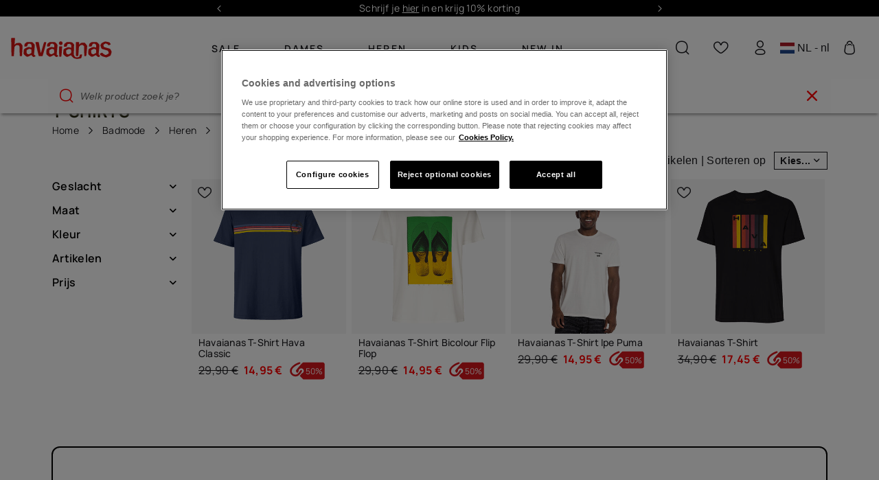

--- FILE ---
content_type: text/html;charset=UTF-8
request_url: https://www.havaianas-store.com/nl/nl/heren/t-shirts
body_size: 41171
content:
<!DOCTYPE html>
<html lang="nl">
<head>
<!--[if gt IE 9]><!-->
<script>//common/scripts.isml</script>
<script defer="defer" src="/on/demandware.static/Sites-Havaianas_NL-Site/-/nl/v1768823768067/js/main.js"></script>

    
        <script defer="defer" src="/on/demandware.static/Sites-Havaianas_NL-Site/-/nl/v1768823768067/js/search.js"
            
            >
        </script>
    

    
        <script defer="defer" src="/on/demandware.static/Sites-Havaianas_NL-Site/-/nl/v1768823768067/js/int_paypal_pvp.min.js"
            
            >
        </script>
    

    
        <script defer="defer" src="/on/demandware.static/Sites-Havaianas_NL-Site/-/nl/v1768823768067/js/carousel.js"
            
            >
        </script>
    

<link rel="stylesheet" href="/on/demandware.static/Sites-Havaianas_NL-Site/-/nl/v1768823768067/css/common.css" />


<!--<![endif]-->
<meta charset=UTF-8>

<meta http-equiv="x-ua-compatible" content="ie=edge">

<meta name="viewport" content="width=device-width, initial-scale=1, maximum-scale=1">





    <title>Havaianas T-shirts | Havaianas®</title>



    <meta name="description" content="Originele T-shirts uit de offici&euml;le Havaianas-webshop. De meest comfortabele en grappige ontwerpen. Bekijk onze aanbiedingen en acties!"/>






<link rel="shortcut icon" href="/on/demandware.static/Sites-Havaianas_NL-Site/-/default/dw83045d55/images/favicons/favicon.ico" />
<link rel="icon" sizes="16x16 32x32 64x64" href="/on/demandware.static/Sites-Havaianas_NL-Site/-/default/dw83045d55/images/favicons/favicon.ico" />
<link rel="icon" type="image/png" sizes="512x512" href="/on/demandware.static/Sites-Havaianas_NL-Site/-/default/dwa6c6456b/images/favicons/android-chrome-512x512.png" />
<link rel="icon" type="image/png" sizes="32x32" href="/on/demandware.static/Sites-Havaianas_NL-Site/-/default/dweb5dad27/images/favicons/favicon-32x32.png" />
<link rel="icon" type="image/png" sizes="16x16" href="/on/demandware.static/Sites-Havaianas_NL-Site/-/default/dw817c106f/images/favicons/favicon-16x16.png" />
<link rel="apple-touch-icon" sizes="180x180" href="/on/demandware.static/Sites-Havaianas_NL-Site/-/default/dw5ce3d9c8/images/favicons/apple-touch-icon.png" />

<link rel="stylesheet" href="/on/demandware.static/Sites-Havaianas_NL-Site/-/nl/v1768823768067/css/global.css" />

    <link rel="stylesheet" href="/on/demandware.static/Sites-Havaianas_NL-Site/-/nl/v1768823768067/css/search.css"  />

    <link rel="stylesheet" href="/on/demandware.static/Sites-Havaianas_NL-Site/-/nl/v1768823768067/css/paypal.css"  />

    <link rel="stylesheet" href="/on/demandware.static/Sites-Havaianas_NL-Site/-/nl/v1768823768067/css/experience/components/commerceLayouts/carousel.css"  />



    <meta name="google-site-verification" content="dLf-35EguGgWIrsEnVvKdz0F4UFytyzZrXApizREkDI" />





    
    
    

    
    
        
            <link rel="alternate" href="https://www.havaianas-store.com/nl/nl/heren/t-shirts" hreflang="nl" />
        
    




    <link rel="canonical" href="https://www.havaianas-store.com/nl/nl/heren/t-shirts" />


<!-- Enhanced CAPI: HTMLHead --> 










<!-- GTM dataLayer -->
<script>window.dataLayer = window.dataLayer||[];</script>
<!-- GTM DataLayer: Category -->
<script>
  window.dataLayer = window.dataLayer || [];
  window.dataLayer.push({
    
        'clientType': "not a client",
        'userId': "",
    
    'country': "Netherlands",
    'language': "Dutch",
    'pageType': "category"
	});
</script>
<!-- Google Tag Manager -->
<script>(function(w,d,s,l,i){w[l]=w[l]||[];w[l].push({'gtm.start':
new Date().getTime(),event:'gtm.js'});var f=d.getElementsByTagName(s)[0],
j=d.createElement(s),dl=l!='dataLayer'?'&l='+l:'';j.async=true;j.src=
'https://www.googletagmanager.com/gtm.js?id='+i+dl;f.parentNode.insertBefore(j,f);
})(window,document,'script','dataLayer','GTM-5QV7TB');</script>
<!-- End Google Tag Manager -->
<!-- GTM Events Library -->
<script type="text/javascript" src="/on/demandware.static/Sites-Havaianas_NL-Site/-/nl/v1768823768067/js/gtmAnalytics.js"></script>
<!-- End GTM Events Library -->



<link rel="stylesheet" href="/on/demandware.static/Sites-Havaianas_NL-Site/-/nl/v1768823768067/css/skin/skin.css" />
<script>window.clipboardMessage= "gekopieerd naar het klembord";</script>

<style>
* {
    --menu-color: null;
    --logo-color: null;
    --header-background-color: null;
}
</style>

<script type="text/javascript">//<!--
/* <![CDATA[ (head-active_data.js) */
var dw = (window.dw || {});
dw.ac = {
    _analytics: null,
    _events: [],
    _category: "",
    _searchData: "",
    _anact: "",
    _anact_nohit_tag: "",
    _analytics_enabled: "true",
    _timeZone: "Europe/Amsterdam",
    _capture: function(configs) {
        if (Object.prototype.toString.call(configs) === "[object Array]") {
            configs.forEach(captureObject);
            return;
        }
        dw.ac._events.push(configs);
    },
	capture: function() { 
		dw.ac._capture(arguments);
		// send to CQ as well:
		if (window.CQuotient) {
			window.CQuotient.trackEventsFromAC(arguments);
		}
	},
    EV_PRD_SEARCHHIT: "searchhit",
    EV_PRD_DETAIL: "detail",
    EV_PRD_RECOMMENDATION: "recommendation",
    EV_PRD_SETPRODUCT: "setproduct",
    applyContext: function(context) {
        if (typeof context === "object" && context.hasOwnProperty("category")) {
        	dw.ac._category = context.category;
        }
        if (typeof context === "object" && context.hasOwnProperty("searchData")) {
        	dw.ac._searchData = context.searchData;
        }
    },
    setDWAnalytics: function(analytics) {
        dw.ac._analytics = analytics;
    },
    eventsIsEmpty: function() {
        return 0 == dw.ac._events.length;
    }
};
/* ]]> */
// -->
</script>
<script type="text/javascript">//<!--
/* <![CDATA[ (head-cquotient.js) */
var CQuotient = window.CQuotient = {};
CQuotient.clientId = 'blpj-Havaianas_NL';
CQuotient.realm = 'BLPJ';
CQuotient.siteId = 'Havaianas_NL';
CQuotient.instanceType = 'prd';
CQuotient.locale = 'nl';
CQuotient.fbPixelId = '__UNKNOWN__';
CQuotient.activities = [];
CQuotient.cqcid='';
CQuotient.cquid='';
CQuotient.cqeid='';
CQuotient.cqlid='';
CQuotient.apiHost='api.cquotient.com';
/* Turn this on to test against Staging Einstein */
/* CQuotient.useTest= true; */
CQuotient.useTest = ('true' === 'false');
CQuotient.initFromCookies = function () {
	var ca = document.cookie.split(';');
	for(var i=0;i < ca.length;i++) {
	  var c = ca[i];
	  while (c.charAt(0)==' ') c = c.substring(1,c.length);
	  if (c.indexOf('cqcid=') == 0) {
		CQuotient.cqcid=c.substring('cqcid='.length,c.length);
	  } else if (c.indexOf('cquid=') == 0) {
		  var value = c.substring('cquid='.length,c.length);
		  if (value) {
		  	var split_value = value.split("|", 3);
		  	if (split_value.length > 0) {
			  CQuotient.cquid=split_value[0];
		  	}
		  	if (split_value.length > 1) {
			  CQuotient.cqeid=split_value[1];
		  	}
		  	if (split_value.length > 2) {
			  CQuotient.cqlid=split_value[2];
		  	}
		  }
	  }
	}
}
CQuotient.getCQCookieId = function () {
	if(window.CQuotient.cqcid == '')
		window.CQuotient.initFromCookies();
	return window.CQuotient.cqcid;
};
CQuotient.getCQUserId = function () {
	if(window.CQuotient.cquid == '')
		window.CQuotient.initFromCookies();
	return window.CQuotient.cquid;
};
CQuotient.getCQHashedEmail = function () {
	if(window.CQuotient.cqeid == '')
		window.CQuotient.initFromCookies();
	return window.CQuotient.cqeid;
};
CQuotient.getCQHashedLogin = function () {
	if(window.CQuotient.cqlid == '')
		window.CQuotient.initFromCookies();
	return window.CQuotient.cqlid;
};
CQuotient.trackEventsFromAC = function (/* Object or Array */ events) {
try {
	if (Object.prototype.toString.call(events) === "[object Array]") {
		events.forEach(_trackASingleCQEvent);
	} else {
		CQuotient._trackASingleCQEvent(events);
	}
} catch(err) {}
};
CQuotient._trackASingleCQEvent = function ( /* Object */ event) {
	if (event && event.id) {
		if (event.type === dw.ac.EV_PRD_DETAIL) {
			CQuotient.trackViewProduct( {id:'', alt_id: event.id, type: 'raw_sku'} );
		} // not handling the other dw.ac.* events currently
	}
};
CQuotient.trackViewProduct = function(/* Object */ cqParamData){
	var cq_params = {};
	cq_params.cookieId = CQuotient.getCQCookieId();
	cq_params.userId = CQuotient.getCQUserId();
	cq_params.emailId = CQuotient.getCQHashedEmail();
	cq_params.loginId = CQuotient.getCQHashedLogin();
	cq_params.product = cqParamData.product;
	cq_params.realm = cqParamData.realm;
	cq_params.siteId = cqParamData.siteId;
	cq_params.instanceType = cqParamData.instanceType;
	cq_params.locale = CQuotient.locale;
	
	if(CQuotient.sendActivity) {
		CQuotient.sendActivity(CQuotient.clientId, 'viewProduct', cq_params);
	} else {
		CQuotient.activities.push({activityType: 'viewProduct', parameters: cq_params});
	}
};
/* ]]> */
// -->
</script>
<!-- Demandware Apple Pay -->

<style type="text/css">ISAPPLEPAY{display:inline}.dw-apple-pay-button,.dw-apple-pay-button:hover,.dw-apple-pay-button:active{background-color:black;background-image:-webkit-named-image(apple-pay-logo-white);background-position:50% 50%;background-repeat:no-repeat;background-size:75% 60%;border-radius:5px;border:1px solid black;box-sizing:border-box;margin:5px auto;min-height:30px;min-width:100px;padding:0}
.dw-apple-pay-button:after{content:'Apple Pay';visibility:hidden}.dw-apple-pay-button.dw-apple-pay-logo-white{background-color:white;border-color:white;background-image:-webkit-named-image(apple-pay-logo-black);color:black}.dw-apple-pay-button.dw-apple-pay-logo-white.dw-apple-pay-border{border-color:black}</style>


    
        
            <script type="application/ld+json">
                {"@context":"https://schema.org/","@type":"ItemList","name":"T-shirts","url":"https://www.havaianas-store.com/nl/nl/heren/t-shirts","description":"","itemListElement":[{"@type":"Product","name":"Havaianas T-Shirt Hava Classic","image":"https://www.havaianas-store.com/dw/image/v2/BLPJ_PRD/on/demandware.static/-/Sites-siteMasterCatalog_Havaianas/default/dwbf586924/images/2025/4147488_0037_A.jpg","description":"Op zoek naar dat T-shirt met een gelikt vleugje kleur? Hier heb je het! 100% duurzaam katoen, normale pasvorm en kleurrijke horizontale strepen over de borst. Aan de linkerkant is ook een stempelachtige print te zien met de zon, de zee en een palmboo","brand":{"@type":"Brand","name":"Havaianas"},"offers":[{"@type":"Offer","price":"29.90","priceCurrency":"EUR","availability":"https://schema.org/InStock"},{"@type":"Offer","price":"14.95","priceCurrency":"EUR","availability":"https://schema.org/InStock"}]},{"@type":"Product","name":"Havaianas T-Shirt Bicolour Flip Flop","image":"https://www.havaianas-store.com/dw/image/v2/BLPJ_PRD/on/demandware.static/-/Sites-siteMasterCatalog_Havaianas/default/dwc5ceded7/images/2025/4149477_3612_A.jpg","description":"Het Flip Flop T-shirt is een eerbetoon aan het grootste Havaianas-icoon. Een foto-opdruk beslaat de hele voorkant en toont een paar teenslippers in contrasterende kleuren, maar toch ook weer niet overdreven opzichtig. De perfecte balans voor een mode","brand":{"@type":"Brand","name":"Havaianas"},"offers":[{"@type":"Offer","price":"29.90","priceCurrency":"EUR","availability":"https://schema.org/InStock"},{"@type":"Offer","price":"14.95","priceCurrency":"EUR","availability":"https://schema.org/InStock"}]},{"@type":"Product","name":"Havaianas T-Shirt Ipe Puma","image":"https://www.havaianas-store.com/dw/image/v2/BLPJ_PRD/on/demandware.static/-/Sites-siteMasterCatalog_Havaianas/default/dwaf0d75e5/images/2025/lifestyle_apparel/4149539_3612_ZA.jpg","description":"Dit gebroken witte T-shirt van 100% duurzaam katoen met een afbeelding van een poema op de achterkant is het resultaat van een geweldige samenwerking met het IPÊ Institute. Op de voorkant staat een minimalistische print met de tekst 'Havaianas IPÊ'. ","brand":{"@type":"Brand","name":"Havaianas"},"offers":[{"@type":"Offer","price":"29.90","priceCurrency":"EUR","availability":"https://schema.org/InStock"},{"@type":"Offer","price":"14.95","priceCurrency":"EUR","availability":"https://schema.org/InStock"}]},{"@type":"Product","name":"Havaianas T-Shirt","image":"https://www.havaianas-store.com/dw/image/v2/BLPJ_PRD/on/demandware.static/-/Sites-siteMasterCatalog_Havaianas/default/dw4055df0d/images/2025/4149478_0090_A.jpg","description":"Een zwart, regular fit, 100% duurzaam katoenen T-shirt met een streepjesprint en retro-vibe die doet denken aan die ouderwetse tv-toestellen, met het woord 'Hava' erop gedrukt. De kleuren zijn ingetogener, maar toch ook vrolijk. Het blijft tenslotte ","brand":{"@type":"Brand","name":"Havaianas"},"offers":[{"@type":"Offer","price":"34.90","priceCurrency":"EUR","availability":"https://schema.org/InStock"},{"@type":"Offer","price":"17.45","priceCurrency":"EUR","availability":"https://schema.org/InStock"}]}]}
            </script>
        
    

    
        <script type="application/ld+json">
            {"@context":"https://schema.org","@type":"BreadcrumbList","itemListElement":[{"@type":"ListItem","position":1,"name":"Home","item":"https://www.havaianas-store.com/nl"},{"@type":"ListItem","position":2,"name":"Badmode","item":"https://www.havaianas-store.com/nl/nl/badmode"},{"@type":"ListItem","position":3,"name":"Heren","item":"https://www.havaianas-store.com/nl/nl/beachwear/mens"},{"@type":"ListItem","position":4,"name":"T-shirts","item":"https://www.havaianas-store.com/nl/nl/heren/t-shirts"}]}
        </script>
    

    


</head>

<body class="Search-Show colorPallete colorPallete--white " data-color-pallete="white">


<script>
    (function () {
        if (!document.body.classList.contains('colorPallete--random')) return;
        var colors = ['neutral', 'cyan', 'gold', 'purple', 'mint', 'orange'];
        var pallete =  sessionStorage.getItem('colorPallete') || colors[Math.floor(Math.random() * colors.length)];
        document.body.classList.add('colorPallete--light-' + pallete);
        document.body.setAttribute('data-color-pallete', 'light-' + pallete);
        sessionStorage.setItem('colorPallete', pallete)
    })()
</script>

<!-- Google Tag Manager (noscript) -->
<noscript><iframe src="https://www.googletagmanager.com/ns.html?id=null"
height="0" width="0" style="display:none;visibility:hidden"></iframe></noscript>
<!-- End Google Tag Manager (noscript) -->

<div class="page" data-action="Search-Show" data-querystring="cgid=beachwear-man-t-shirts-apparel" >


<header class="siteHeader">
    <a href="#maincontent" class="skip" aria-label="Direct naar hoofdinhoud">Direct naar hoofdinhoud</a>
<a href="#footercontent" class="skip" aria-label="Direct naar de voettekst inhoud">Direct naar de voettekst inhoud</a>
    <div class="rotatingMessages experience-commerce_layouts-carousel" data-carousel-items="1 1 1 1" data-carousel-controls="true true true true">
    <div id="carousel-rotating-messages" class="carousel slide" data-keyboard="true" data-interval="5000" data-ride="carousel">

        <div class="carousel-inner row"></div>

        <a class="carousel-control-prev" href="#carousel-rotating-messages" role="button" data-slide="prev">
            <i class="fa fa-arrow-left" aria-hidden="true"></i>
            <span class="sr-only">Previous</span>
        </a>

        <a class="carousel-control-next" href="#carousel-rotating-messages" role="button" data-slide="next">
            <i class="fa fa-arrow-right" aria-hidden="true"></i>
            <span class="sr-only">Next</span>
        </a>
    </div>
    <div id="rotatingMessages-Global" class="rotatingMessages__items">
        
	 


	
    
        
                    <p><a href="https://www.havaianas-store.com/nl/nl/newsletter-subscribe-online.html">Schrijf je <u>hier</u> in en krijg 10% korting</a></p>
                    <p><a href="https://www.havaianas-store.com/nl/nl/sale"><u>WINTER SALE tot 50% korting.</u></a></p>
                    <p>GRATIS BEZORGD. Laatste dag!</p>
                
    

 
	
    </div>
    <div id="rotatingMessages-Home" class="rotatingMessages__items">
        
	 


	
    
        <p><a href="https://www.havaianas-store.com/nl/nl/newsletter-subscribe-online.html" target="_blank">Schrijf je <u>hier</u> in en krijg 10% korting</a></p>
    

 
	
    </div>
</div>

    
        <section class="headerBanner">
    <div class="headerBanner__content container">
        <div>
            
            
	 

	
        
        </div>
    </div>
</section>

    
    <div class="borderSeparator_promotionHeader d-none"></div>
    <nav class="siteHeader__nav">
        <div class="siteHeader__nav__container container">
            <div class="siteHeader__icons siteHeader__icons--menu d-xl-none">
                <button class="siteHeader__menuButton icon-bars header__icon" title="responsief menu" type="button" data-headermenu-open></button>
            </div>

            <a class="siteHeader__logo header__icon logo-null" href="/nl/nl/home" title="Commerce Cloud Storefront referentiearchitectuur Home">
                <img src="/on/demandware.static/Sites-Havaianas_NL-Site/-/default/dw9c415e55/images/logo.svg"
                    alt="Commerce Cloud Storefront referentiearchitectuur" />
            </a>

            

































<div class="headerMenu">
    <div class="d-xl-none d-flex align-items-center">
        <div class="headerMenu__link d-xl-none headerMenu__mobile">
            
    <a class="headerMenu__login" href="https://www.havaianas-store.com/nl/nl/login">
        Login
    </a>


        </div>

        <div class="hav-country-selector mobile d-xl-none my-0 mx-3" tabindex="0">
            <i class="flag-icon flag-icon-nl"></i>
            NL - nl
        </div>
    </div>

    <hr />
    <ul class="headerMenu__list">
        <div class=" d-xl-none ">
    
    <div class="content-asset"><!-- dwMarker="content" dwContentID="01d5e29fef3f5f3f28c8a92ceb" -->
        <style type="text/css">
	.headerMenu__list hr {
		    margin: 5px 0;
		}
		
		.headerMenu__item-bottom a {
		    margin-right: 0;
		}
		
		.headerMenu .hav-country-selector {
		    margin: 15px 0 20px 15px;
		}
		
		.headerMenu .content-wrapper__link {
		    min-height: 70px;
		}
		
		.headerMenu__item img:not(.tile-image, .tile-image-hover, .discount-img),
		.headerMenu__item-noLink img:not(.tile-image, .tile-image-hover, .discount-img) {
		    border-radius: 50%;
		    overflow: hidden;
		    width: 67px;
		    height: 67px;
		    background-size: cover;
		}
		
		.headerMenu__item>a,
		.headerMenu__item-noLink>a {
		    width: 100%;
		    margin: 10px 0;
		}
		
		.headerMenu__list span img:not(.tile-image, .tile-image-hover, .discount-img),
		.headerMenu__item-noLink span img:not(.tile-image, .tile-image-hover, .discount-img) {
		    height: auto;
		}
		
		.banner-info {
		    position: absolute;
		    left: 2%;
		    color: #452718;
		    top: 50%;
		    transform: translate(0, -50%);
		}
		
		.banner-info span {
		    font-weight: bold;
		    font-size: 16px;
		}
		
		.banner-info .shop-more {
		    font-size: 11px;
		    display: block;
		    width: 100%;
		}
		
		.banner-info .shop-more:after {
		    content: "\E911";
		    font-family: havaianas-icons;
		    top: 2px;
		    position: relative;
		}
		
		.banner-info-wrapper {
		    position: relative;
		    margin-bottom: 10px;
		    display: block;
		}
		
		.text-color-red {
		    color: #fb373c;
		}
		@media (max-width: 400px) {
		    .headerMenu__dropdown a:not(.menuSubmenu__title), .headerMenu__item-bottom a, .headerMenu__item>a, .headerMenu__link, .headerMenu__link a {
		        height: calc(50px - 10px)!important;
		    }
		    .mobilemenu_newsletter {
		        margin: 2em 0 0 !important;
		    }
		}
		@media (max-width: 360px) {
		    .headerMenu__dropdown a:not(.menuSubmenu__title), .headerMenu__item-bottom a, .headerMenu__item>a, .headerMenu__link, .headerMenu__link a {
		        height: calc(50px - 10px)!important;
		    }
		    .mobilemenu_newsletter {
		        margin: 3em 0 0 !important;
		    }
		}
		@media (max-width: 1199.98px) {
		    a.headerMenu__link.headerMenu__wishlist.d-xl-none.headerMenu__mobile.mt-3.mb-2 {
		        margin-bottom: 2em !important;
		    }
		    .headerMenu__item:not(:last-child) {
		        margin-left: 5%;
		    }
		
		    .headerMenu__item,
		    .headerMenu__item-bottom {
		        justify-content: left;
		        margin-left: 5%;
		    }
		
		    ul.headerMenu__list li.headerMenu__item:after {
		        content: "";
		        display: block;
		        height: 1px;
		        width: 87%;
		        position: absolute;
		        border-top: 1px solid #000;
		        margin: 4em 0em 0em -0.5em;
		        opacity: 0.25;
		    }
		
		    .headerMenu__list {
		        margin: -0.5em 0;
		    }
		
		    .headerMenu__dropdown a:not(.menuSubmenu__title),
		    .headerMenu__item-bottom a,
		    .headerMenu__item>a,
		    .headerMenu__link,
		    .headerMenu__link a {
		        height: 43px;
		    }
		
		    ul.headerMenu__list hr {
		        border-top: 1px solid #000;
		        margin-left: 2%;
		    }
		
		    .headerMenu__item>a {
		        font-weight: bold !important;
		    }
		
		    .headerMenu__item>a,
		    .headerMenu__item-noLink>a {
		        margin: 5px 0;
		    }
		
		    .headerMenu__item-bottom a {
		        margin: 5px 0;
		    }
		
		    .headerMenu>hr {
		        border-top: 1px solid #000;
		    }
		
		    ul.headerMenu__list hr {
		        opacity: 0.25;
		    }
		}
		@media (max-width: 48em) {
			.menuLink:hover {
				color: black;
			}
		}

/*@media (max-width: 767px) {
  
.headerMenu__item:nth-of-type(1) .only-first-level.d-md-none {
    color: #fb373c;
  }

}*/
</style>
    </div> <!-- End content-asset -->


</div>
                 
            
            
              
            

            
                
    
    <div class="content-asset"><!-- dwMarker="content" dwContentID="9090fb51edd72d5d1482954fc7" -->
        <li class="headerMenu__item" itemprop="name">
  <a class="only-first-level d-none d-md-flex" href="https://www.havaianas-store.com/nl/nl/sale" itemprop="url">
    Sale
  </a>
  <a class="only-first-level d-md-none" href="#" itemprop="url">
    Sale
  </a>
  <ul class="headerMenu__dropdown">
        <li itemprop="name"><a class="menuSubmenu__title" href="#">Sale</a></li>
        <li class="d-xl-none" itemprop="name"><a href="https://www.havaianas-store.com/nl/nl/sale" itemprop="url">Sale</a>
        </li>
        <li itemprop="name"><a href="https://www.havaianas-store.com/nl/nl/sale/dames-sale" itemprop="url">Dames sale</a></li>
        <li itemprop="name"><a href="https://www.havaianas-store.com/nl/nl/sale/heren-sale" itemprop="url">Heren sale</a>
        </li>
        <li itemprop="name"><a href="https://www.havaianas-store.com/nl/nl/sale/kids-sale" itemprop="url">Kids sale</a>
        </li>
    </ul>
</li>

<li class="headerMenu__item" itemprop="name">
    <a href="https://www.havaianas-store.com/nl/nl/dames-alles">
        Dames
    </a>
    <div class="headerMegaMenu">
        <div class="headerMegaMenu__container container">
            <a class="menuSubmenu__title" href="#">Dames</a>
            <div class="megaMenu megaMenu--loading">


<div class="experience-region experience-menucontent"><div class="experience-component experience-alpargatas_megamenu-menuSubmenu">

























<a class="menuLink menuLink--link menuLink--submenu" href="#">Dames</a>

<div class="menuSubmenu">
    <a class="menuSubmenu__title hasLink" href="https://www.havaianas-store.com/nl/nl/dames-alles">Dames</a>
    <div class="experience-region experience-menucontent"><div class="experience-component experience-commerce_layouts-mobileGrid1r1c">

<div class="mobile-1r-1c">
    <div class="row mx-n2">
        <div class="region col-12"><div class="experience-component experience-alpargatas_core-imageWithTextsComponent"><div class="imageWithTextsMenuComponent">
    <div class="imageWithTextsMenuComponent__firstBlock">
        <div class="imageWithTextsMenuComponent__wrapper">
            <a href="https://www.havaianas-store.com/nl/nl/sale/dames-sale" target="_self">
                <div class="imageWithTextsMenuComponent__container">
                    <div class="imageWithTextsMenuComponent__title empty-title"></div>
                    <div class="imageWithTextsMenuComponent__description">Jouw favorieten met korting.</div>
                </div>
                <img class="imageWithTextsMenuComponent__img tile-image" alt="Women SALE" src="https://www.havaianas-store.com/dw/image/v2/BLPJ_PRD/on/demandware.static/-/Library-Sites-EMEA_Shared_Library/default/dw81b4035e/pageDesigner/Homepage/Sale/NL_women.png" />
            </a>
            
        </div>
    </div>
</div>
</div></div>
    </div>
</div>
</div><div class="experience-component experience-alpargatas_megamenu-menuColumn"><div class="menuColumn">
    <div class="experience-region experience-menucontent"><div class="experience-component experience-alpargatas_megamenu-menuLink">


<a class="menuLink menuLink--link" href="https://www.havaianas-store.com/nl/nl/dames/slipper"
    target="" style="color: none" data-uniqueid="flip-flop-2ndLevel">
    
        Slippers
    
</a>
</div><div class="experience-component experience-alpargatas_megamenu-menuSubmenu">

























<a class="menuLink menuLink--link menuLink--submenu" href="#">Schoeisel</a>

<div class="menuSubmenu">
    <a class="menuSubmenu__title hasLink" href="https://www.havaianas-store.com/nl/nl/dames-alles">Schoeisel</a>
    <div class="experience-region experience-menucontent"><div class="experience-component experience-alpargatas_megamenu-menuLink">


<a class="menuLink menuLink--link" href="https://www.havaianas-store.com/nl/nl/dames/nieuw-binnen"
    target="" style="color: none" data-uniqueid="">
    
        Nieuw binnen
    
</a>
</div><div class="experience-component experience-alpargatas_megamenu-menuLink">


<a class="menuLink menuLink--link" href="https://www.havaianas-store.com/nl/nl/dames/slipper"
    target="" style="color: none" data-uniqueid="">
    
        Slippers
    
</a>
</div><div class="experience-component experience-alpargatas_megamenu-menuLink">


<a class="menuLink menuLink--link" href="https://www.havaianas-store.com/nl/nl/dames/sandalen"
    target="" style="color: none" data-uniqueid="">
    
        Sandalen
    
</a>
</div><div class="experience-component experience-alpargatas_megamenu-menuLink">


<a class="menuLink menuLink--link" href="https://www.havaianas-store.com/nl/nl/dames/espadrilles"
    target="" style="color: none" data-uniqueid="">
    
        Espadrilles
    
</a>
</div><div class="experience-component experience-alpargatas_megamenu-menuLink">


<a class="menuLink menuLink--link" href="https://www.havaianas-store.com/nl/nl/dames-alles/slippers"
    target="" style="color: none" data-uniqueid="">
    
        Cozy
    
</a>
</div><div class="experience-component experience-alpargatas_megamenu-menuLink">


<a class="menuLink menuLink--link" href="https://www.havaianas-store.com/nl/nl/wedding.html"
    target="" style="color: none" data-uniqueid="wedding-women">
    
        Wedding
    
</a>
</div><div class="experience-component experience-alpargatas_megamenu-menuLink">


<a class="menuLink menuLink--link" href="https://www.havaianas-store.com/nl/nl/schoenen/schoenen-dames"
    target="" style="font-weight: bold;color: none" data-uniqueid="">
    
        Alles bekijken
    
</a>
</div></div>

    
    
</div></div></div>
</div>
</div><div class="experience-component experience-alpargatas_megamenu-menuColumn"><div class="menuColumn">
    <div class="experience-region experience-menucontent"><div class="experience-component experience-alpargatas_megamenu-menuSubmenu">

























<a class="menuLink menuLink--link menuLink--submenu" href="#">Kleding</a>

<div class="menuSubmenu">
    <a class="menuSubmenu__title hasLink" href="https://www.havaianas-store.com/nl/nl/dames/kleding">Kleding</a>
    <div class="experience-region experience-menucontent"><div class="experience-component experience-alpargatas_megamenu-menuLink">


<a class="menuLink menuLink--link" href="https://www.havaianas-store.com/nl/nl/kleding/dames-bikinis"
    target="" style="color: none" data-uniqueid="">
    
        Bikinis
    
</a>
</div><div class="experience-component experience-alpargatas_megamenu-menuLink">


<a class="menuLink menuLink--link" href="https://www.havaianas-store.com/nl/nl/kleding/dames-t-shirts"
    target="" style="color: none" data-uniqueid="">
    
        T-shirts
    
</a>
</div><div class="experience-component experience-alpargatas_megamenu-menuLink">


<a class="menuLink menuLink--link" href="https://www.havaianas-store.com/nl/nl/kleding/damesjurken"
    target="" style="color: none" data-uniqueid="">
    
        Jurken
    
</a>
</div><div class="experience-component experience-alpargatas_megamenu-menuLink">


<a class="menuLink menuLink--link" href="https://www.havaianas-store.com/nl/nl/sokken"
    target="" style="color: none" data-uniqueid="">
    
        Sokken
    
</a>
</div><div class="experience-component experience-alpargatas_megamenu-menuLink">


<a class="menuLink menuLink--link" href="https://www.havaianas-store.com/nl/nl/dames/kleding"
    target="" style="font-weight: bold;color: none" data-uniqueid="">
    
        Alles bekijken
    
</a>
</div></div>

    
    
</div></div></div>
</div>
</div><div class="experience-component experience-alpargatas_megamenu-menuColumn"><div class="menuColumn">
    <div class="experience-region experience-menucontent"><div class="experience-component experience-alpargatas_megamenu-menuSubmenu">

























<a class="menuLink menuLink--link menuLink--submenu" href="#">Accessoires</a>

<div class="menuSubmenu">
    <a class="menuSubmenu__title hasLink" href="https://www.havaianas-store.com/nl/nl/dames-accessoires">Accessoires</a>
    <div class="experience-region experience-menucontent"><div class="experience-component experience-alpargatas_megamenu-menuLink">


<a class="menuLink menuLink--link" href="https://www.havaianas-store.com/nl/nl/Flip-flops-aanpassing"
    target="" style="color: none" data-uniqueid="">
    
        Personalisatie
    
</a>
</div><div class="experience-component experience-alpargatas_megamenu-menuLink">


<a class="menuLink menuLink--link" href="https://www.havaianas-store.com/nl/nl/accessoires/tassen"
    target="" style="color: none" data-uniqueid="">
    
        Damestassen
    
</a>
</div><div class="experience-component experience-alpargatas_megamenu-menuLink">


<a class="menuLink menuLink--link" href="https://www.havaianas-store.com/nl/nl/accessoires/rugzakken"
    target="" style="color: none" data-uniqueid="">
    
        Rugzakken
    
</a>
</div><div class="experience-component experience-alpargatas_megamenu-menuLink">


<a class="menuLink menuLink--link" href="https://www.havaianas-store.com/nl/nl/accessoires/handdoeken-en-opblaasfiguren"
    target="" style="color: none" data-uniqueid="">
    
        Handdoeken en opblaasfiguren
    
</a>
</div><div class="experience-component experience-alpargatas_megamenu-menuLink">


<a class="menuLink menuLink--link" href="https://www.havaianas-store.com/nl/nl/dames-accessoires/sleutelhangers"
    target="" style="color: none" data-uniqueid="">
    
        Sleutelhangers
    
</a>
</div><div class="experience-component experience-alpargatas_megamenu-menuLink">


<a class="menuLink menuLink--link" href="https://www.havaianas-store.com/nl/nl/dames-accessoires"
    target="" style="font-weight: bold;color: none" data-uniqueid="">
    
        Alles bekijken
    
</a>
</div></div>

    
    
</div></div></div>
</div>
</div><div class="experience-component experience-alpargatas_megamenu-menuColumn"><div class="menuColumn">
    <div class="experience-region experience-menucontent"><div class="experience-component experience-alpargatas_megamenu-menuSubmenu">

























<a class="menuLink menuLink--link menuLink--submenu" href="#">Bestsellers</a>

<div class="menuSubmenu">
    <a class="menuSubmenu__title hasLink" href="https://www.havaianas-store.com/nl/nl/dames/best-sellers">Bestsellers</a>
    <div class="experience-region experience-menucontent"><div class="experience-component experience-alpargatas_megamenu-menuLink">


<a class="menuLink menuLink--link" href="https://www.havaianas-store.com/nl/nl/best-sellers/slim"
    target="" style="color: none" data-uniqueid="">
    
        <div class="menuLink--container d-flex flex-column w-100">
            <div class="menuLink--wrapper d-flex flex-row align-items-center">
                <img class="menuLink--icon d-block mr-2 ml-2" src="https://www.havaianas-store.com/dw/image/v2/BLPJ_PRD/on/demandware.static/-/Library-Sites-EMEA_Shared_Library/default/dwddd257e6/menu/4000030_0076_A.jpg" alt="null" />
                Slim
            </div>
            <div class="menuLink--separator"></div>
        </div>
    
</a>
</div><div class="experience-component experience-alpargatas_megamenu-menuLink">


<a class="menuLink menuLink--link" href="https://www.havaianas-store.com/nl/nl/best-sellers/brasil-logo-dames"
    target="" style="color: none" data-uniqueid="brasil-logo-women">
    
        <div class="menuLink--container d-flex flex-column w-100">
            <div class="menuLink--wrapper d-flex flex-row align-items-center">
                <img class="menuLink--icon d-block mr-2 ml-2" src="https://www.havaianas-store.com/dw/image/v2/BLPJ_PRD/on/demandware.static/-/Library-Sites-EMEA_Shared_Library/default/dwf6e5708e/menu/brasil_logo_marine.jpg" alt="null" />
                Brasil logo
            </div>
            <div class="menuLink--separator"></div>
        </div>
    
</a>
</div><div class="experience-component experience-alpargatas_megamenu-menuLink">


<a class="menuLink menuLink--link" href="https://www.havaianas-store.com/nl/nl/best-sellers/top-dames"
    target="" style="color: none" data-uniqueid="top-women">
    
        <div class="menuLink--container d-flex flex-column w-100">
            <div class="menuLink--wrapper d-flex flex-row align-items-center">
                <img class="menuLink--icon d-block mr-2 ml-2" src="https://www.havaianas-store.com/dw/image/v2/BLPJ_PRD/on/demandware.static/-/Library-Sites-EMEA_Shared_Library/default/dw5fb9c329/menu/top_yellow.jpg" alt="null" />
                Top
            </div>
            <div class="menuLink--separator"></div>
        </div>
    
</a>
</div><div class="experience-component experience-alpargatas_megamenu-menuLink">


<a class="menuLink menuLink--link" href="https://www.havaianas-store.com/nl/nl/glitter"
    target="" style="color: none" data-uniqueid="">
    
        <div class="menuLink--container d-flex flex-column w-100">
            <div class="menuLink--wrapper d-flex flex-row align-items-center">
                <img class="menuLink--icon d-block mr-2 ml-2" src="https://www.havaianas-store.com/dw/image/v2/BLPJ_PRD/on/demandware.static/-/Library-Sites-EMEA_Shared_Library/default/dw48af9d04/menu/4146093_0154_new.jpg" alt="null" />
                Glitter
            </div>
            <div class="menuLink--separator"></div>
        </div>
    
</a>
</div><div class="experience-component experience-alpargatas_megamenu-menuLink">


<a class="menuLink menuLink--link" href="https://www.havaianas-store.com/nl/nl/squares"
    target="" style="color: none" data-uniqueid="">
    
        <div class="menuLink--container d-flex flex-column w-100">
            <div class="menuLink--wrapper d-flex flex-row align-items-center">
                <img class="menuLink--icon d-block mr-2 ml-2" src="https://www.havaianas-store.com/dw/image/v2/BLPJ_PRD/on/demandware.static/-/Library-Sites-EMEA_Shared_Library/default/dw64853d5e/menu/square_SUNSET.jpg" alt="null" />
                Square
            </div>
            <div class="menuLink--separator"></div>
        </div>
    
</a>
</div><div class="experience-component experience-alpargatas_megamenu-menuLink">


<a class="menuLink menuLink--link" href="https://www.havaianas-store.com/nl/nl/flatform"
    target="" style="color: none" data-uniqueid="">
    
        <div class="menuLink--container d-flex flex-column w-100">
            <div class="menuLink--wrapper d-flex flex-row align-items-center">
                <img class="menuLink--icon d-block mr-2 ml-2" src="https://www.havaianas-store.com/dw/image/v2/BLPJ_PRD/on/demandware.static/-/Library-Sites-EMEA_Shared_Library/default/dw3b1240f8/menu/flatform_BLACK.jpg" alt="null" />
                Flatform
            </div>
            <div class="menuLink--separator"></div>
        </div>
    
</a>
</div><div class="experience-component experience-alpargatas_megamenu-menuLink">


<a class="menuLink menuLink--link" href="https://www.havaianas-store.com/nl/nl/luna"
    target="" style="color: none" data-uniqueid="">
    
        <div class="menuLink--container d-flex flex-column w-100">
            <div class="menuLink--wrapper d-flex flex-row align-items-center">
                <img class="menuLink--icon d-block mr-2 ml-2" src="https://www.havaianas-store.com/dw/image/v2/BLPJ_PRD/on/demandware.static/-/Library-Sites-EMEA_Shared_Library/default/dw1929a6e9/menu/luna_CROCUS.jpg" alt="null" />
                Luna
            </div>
            <div class="menuLink--separator"></div>
        </div>
    
</a>
</div><div class="experience-component experience-alpargatas_megamenu-menuLink">


<a class="menuLink menuLink--link" href="https://www.havaianas-store.com/nl/nl/dames/best-sellers"
    target="" style="font-weight: bold;color: none" data-uniqueid="">
    
        Alles bekijken
    
</a>
</div></div>

    
    
        
        
            
            
            
            
        
        
    
</div></div></div>
</div>
</div><div class="experience-component experience-alpargatas_megamenu-menuColumn"><div class="menuColumn">
    <div class="experience-region experience-menucontent"><div class="experience-component experience-alpargatas_megamenu-menuSubmenu">

























<a class="menuLink menuLink--link menuLink--submenu" href="#">Top Colours</a>

<div class="menuSubmenu">
    <a class="menuSubmenu__title " href="#">Top Colours</a>
    <div class="experience-region experience-menucontent"><div class="experience-component experience-alpargatas_megamenu-menuLink">


<a class="menuLink menuLink--link" href="https://www.havaianas-store.com/nl/nl/flip-flops/zwart"
    target="" style="color: none" data-uniqueid="women-top-black-nl">
    
        Slippers zwart
    
</a>
</div><div class="experience-component experience-alpargatas_megamenu-menuLink">


<a class="menuLink menuLink--link" href="https://www.havaianas-store.com/nl/nl/flip-flops/goud"
    target="" style="color: none" data-uniqueid="women-top-gold-nl">
    
        Slippers goud
    
</a>
</div><div class="experience-component experience-alpargatas_megamenu-menuLink">


<a class="menuLink menuLink--link" href="https://www.havaianas-store.com/nl/nl/flip-flops/wit"
    target="" style="color: none" data-uniqueid="women-top-white-nl">
    
        Slippers wit
    
</a>
</div><div class="experience-component experience-alpargatas_megamenu-menuLink">


<a class="menuLink menuLink--link" href="https://www.havaianas-store.com/nl/nl/sandalen/zwart"
    target="" style="color: none" data-uniqueid="">
    
        Sandalen zwart
    
</a>
</div><div class="experience-component experience-alpargatas_megamenu-menuLink">


<a class="menuLink menuLink--link" href="https://www.havaianas-store.com/nl/nl/sandalen/goud"
    target="" style="color: none" data-uniqueid="">
    
        Sandalen goud
    
</a>
</div><div class="experience-component experience-alpargatas_megamenu-menuLink">


<a class="menuLink menuLink--link" href="https://www.havaianas-store.com/nl/nl/sandalen/beige"
    target="" style="color: none" data-uniqueid="">
    
        Sandalen beige
    
</a>
</div></div>

    
    
</div></div></div>
</div>
</div></div>

    
    
        
        
            
            
                
                <div id="carousel-women-nl" class="container menu-carousel-container menu-einstein-carousel-container pr-0 d-sm-none">
                    

	
<!-- =============== This snippet of JavaScript handles fetching the dynamic recommendations from the remote recommendations server
and then makes a call to render the configured template with the returned recommended products: ================= -->

<script>
(function(){
// window.CQuotient is provided on the page by the Analytics code:
var cq = window.CQuotient;
var dc = window.DataCloud;
var isCQ = false;
var isDC = false;
if (cq && ('function' == typeof cq.getCQUserId)
&& ('function' == typeof cq.getCQCookieId)
&& ('function' == typeof cq.getCQHashedEmail)
&& ('function' == typeof cq.getCQHashedLogin)) {
isCQ = true;
}
if (dc && ('function' == typeof dc.getDCUserId)) {
isDC = true;
}
if (isCQ || isDC) {
var recommender = '[[&quot;HomePage-PAC_vA&quot;]]';
var slotRecommendationType = decodeHtml('RECOMMENDATION');
// removing any leading/trailing square brackets and escaped quotes:
recommender = recommender.replace(/\[|\]|&quot;/g, '');
var separator = '|||';
var slotConfigurationUUID = '7632fda32e03db6c93afbc5631';
var contextAUID = decodeHtml('');
var contextSecondaryAUID = decodeHtml('');
var contextAltAUID = decodeHtml('');
var contextType = decodeHtml('');
var anchorsArray = [];
var contextAUIDs = contextAUID.split(separator);
var contextSecondaryAUIDs = contextSecondaryAUID.split(separator);
var contextAltAUIDs = contextAltAUID.split(separator);
var contextTypes = contextType.split(separator);
var slotName = decodeHtml('menu-content-slot-1');
var slotConfigId = decodeHtml('menu-women-bestsellers');
var slotConfigTemplate = decodeHtml('slots/recommendation/menu.isml');
if (contextAUIDs.length == contextSecondaryAUIDs.length) {
for (i = 0; i < contextAUIDs.length; i++) {
anchorsArray.push({
id: contextAUIDs[i],
sku: contextSecondaryAUIDs[i],
type: contextTypes[i],
alt_id: contextAltAUIDs[i]
});
}
} else {
anchorsArray = [{id: contextAUID, sku: contextSecondaryAUID, type: contextType, alt_id: contextAltAUID}];
}
var urlToCall = '/on/demandware.store/Sites-Havaianas_NL-Site/nl/CQRecomm-Start';
var params = null;
if (isCQ) {
params = {
userId: cq.getCQUserId(),
cookieId: cq.getCQCookieId(),
emailId: cq.getCQHashedEmail(),
loginId: cq.getCQHashedLogin(),
anchors: anchorsArray,
slotId: slotName,
slotConfigId: slotConfigId,
slotConfigTemplate: slotConfigTemplate,
ccver: '1.03'
};
}
// console.log("Recommendation Type - " + slotRecommendationType + ", Recommender Selected - " + recommender);
if (isDC && slotRecommendationType == 'DATA_CLOUD_RECOMMENDATION') {
// Set DC variables for API call
dcIndividualId = dc.getDCUserId();
dcUrl = dc.getDCPersonalizationPath();
if (dcIndividualId && dcUrl && dcIndividualId != '' && dcUrl != '') {
// console.log("Fetching CDP Recommendations");
var productRecs = {};
productRecs[recommender] = getCDPRecs(dcUrl, dcIndividualId, recommender);
cb(productRecs);
}
} else if (isCQ && slotRecommendationType != 'DATA_CLOUD_RECOMMENDATION') {
if (cq.getRecs) {
cq.getRecs(cq.clientId, recommender, params, cb);
} else {
cq.widgets = cq.widgets || [];
cq.widgets.push({
recommenderName: recommender,
parameters: params,
callback: cb
});
}
}
};
function decodeHtml(html) {
var txt = document.createElement("textarea");
txt.innerHTML = html;
return txt.value;
}
function cb(parsed) {
var arr = parsed[recommender].recs;
if (arr && 0 < arr.length) {
var filteredProductIds = '';
for (i = 0; i < arr.length; i++) {
filteredProductIds = filteredProductIds + 'pid' + i + '=' + encodeURIComponent(arr[i].id) + '&';
}
filteredProductIds = filteredProductIds.substring(0, filteredProductIds.length - 1);//to remove the trailing '&'
var formData = 'auid=' + encodeURIComponent(contextAUID)
+ '&scid=' + slotConfigurationUUID
+ '&' + filteredProductIds;
var request = new XMLHttpRequest();
request.open('POST', urlToCall, true);
request.setRequestHeader('Content-type', 'application/x-www-form-urlencoded');
request.onreadystatechange = function() {
if (this.readyState === 4) {
// Got the product data from DW, showing the products now by changing the inner HTML of the DIV:
var divId = 'cq_recomm_slot-' + slotConfigurationUUID;
document.getElementById(divId).innerHTML = this.responseText;
//find and evaluate scripts in response:
var scripts = document.getElementById(divId).getElementsByTagName('script');
if (null != scripts) {
for (var i=0;i<scripts.length;i++) {//not combining script snippets on purpose
var srcScript = document.createElement('script');
srcScript.text = scripts[i].innerHTML;
srcScript.asynch = scripts[i].asynch;
srcScript.defer = scripts[i].defer;
srcScript.type = scripts[i].type;
srcScript.charset = scripts[i].charset;
document.head.appendChild( srcScript );
document.head.removeChild( srcScript );
}
}
}
};
request.send(formData);
request = null;
}
};
})();
</script>
<!-- The DIV tag id below is unique on purpose in case there are multiple recommendation slots on the same .isml page: -->
<div id="cq_recomm_slot-7632fda32e03db6c93afbc5631"></div>
<!-- ====================== snippet ends here ======================== -->
 
	
                </div>
            
            
            
        
        
            <div class="d-xl-none headerMenu__link-wrapper">
                
    
    <div class="content-asset"><!-- dwMarker="content" dwContentID="b8c18347eec27d435d97e8bd41" -->
        <style>
.mobilemenu_newsletter {
    font-size: .875rem;
    background-color: white;
    border-radius: 20px;
    margin: 15px 0 0;
    padding: 15px;
    box-shadow: 0px 0px 6px 0px grey;
}
.mobilemenu_newsletter_header {
    margin: 10px 0;
    color: var(--button-color);
    font-weight: bold;
	position: relative;
}
.mobilemenu_newsletter_header .button-close {
    font-size: 1.85rem;
    position: absolute;
    right: 10px;
    top: 0px;
	right: 0px;
    top: -25px;
}
.mobilemenu_newsletter_body {
    margin-right: 0;
}
.mobilemenu_newsletter_cta {
    display: flex;
    justify-content: center;
    margin: 15px 0 0;
}
.mobilemenu_newsletter_cta .button {
    line-height: normal;
    padding: 5px 23px;
}
.mobilemenu_newsletter_cta .fa {
    padding: 0 10px 0 0;
}
</style>
<div class="mobilemenu_newsletter">
     <div class="mobilemenu_newsletter_header">
               <a href="#" class="button-close">&times;</a>
          10% KORTING OP JE 1e BESTELLING!</div>
     <div class="mobilemenu_newsletter_body">Abonneer je op Havaianas en geniet van exclusieve voordelen.</div>
     <div class="mobilemenu_newsletter_cta">
          <a class="button" href="https://www.havaianas-store.com/nl/nl/newsletter-subscribe-online.html">
               <i class="fa fa-envelope" aria-hidden="true"></i>
               Kom en geniet van -10%
          </a>
     </div>
</div>
    </div> <!-- End content-asset -->



            </div>
        
    
</div></div></div>

</div>
        </div>
    </div>
</li>

<li class="headerMenu__item" itemprop="name">
    <a href="https://www.havaianas-store.com/nl/nl/heren-alles">
        Heren
    </a>
    <div class="headerMegaMenu">
        <div class="headerMegaMenu__container container">
            <a class="menuSubmenu__title" href="#">Heren</a>
            <div class="megaMenu megaMenu--loading">


<div class="experience-region experience-menucontent"><div class="experience-component experience-alpargatas_megamenu-menuSubmenu">

























<a class="menuLink menuLink--link menuLink--submenu" href="#">Heren</a>

<div class="menuSubmenu">
    <a class="menuSubmenu__title hasLink" href="https://www.havaianas-store.com/nl/nl/heren-alles">Heren</a>
    <div class="experience-region experience-menucontent"><div class="experience-component experience-commerce_layouts-mobileGrid1r1c">

<div class="mobile-1r-1c">
    <div class="row mx-n2">
        <div class="region col-12"><div class="experience-component experience-alpargatas_core-imageWithTextsComponent"><div class="imageWithTextsMenuComponent">
    <div class="imageWithTextsMenuComponent__firstBlock">
        <div class="imageWithTextsMenuComponent__wrapper">
            <a href="https://www.havaianas-store.com/nl/nl/sale/heren-sale" target="_self">
                <div class="imageWithTextsMenuComponent__container">
                    <div class="imageWithTextsMenuComponent__title empty-title"></div>
                    <div class="imageWithTextsMenuComponent__description">Jouw favorieten met korting.</div>
                </div>
                <img class="imageWithTextsMenuComponent__img tile-image" alt="Men SALE" src="https://www.havaianas-store.com/dw/image/v2/BLPJ_PRD/on/demandware.static/-/Library-Sites-EMEA_Shared_Library/default/dwdf6ab9d7/pageDesigner/Homepage/Sale/NL_men.png" />
            </a>
            
        </div>
    </div>
</div>
</div></div>
    </div>
</div>
</div><div class="experience-component experience-alpargatas_megamenu-menuColumn"><div class="menuColumn">
    <div class="experience-region experience-menucontent"><div class="experience-component experience-alpargatas_megamenu-menuSubmenu">

























<a class="menuLink menuLink--link menuLink--submenu" href="#">Schoeisel</a>

<div class="menuSubmenu">
    <a class="menuSubmenu__title hasLink" href="https://www.havaianas-store.com/nl/nl/heren-alles">Schoeisel</a>
    <div class="experience-region experience-menucontent"><div class="experience-component experience-alpargatas_megamenu-menuLink">


<a class="menuLink menuLink--link" href="https://www.havaianas-store.com/nl/nl/heren/nieuw-binnen"
    target="" style="color: none" data-uniqueid="">
    
        Nieuw binnen
    
</a>
</div><div class="experience-component experience-alpargatas_megamenu-menuLink">


<a class="menuLink menuLink--link" href="https://www.havaianas-store.com/nl/nl/heren/slippers"
    target="" style="color: none" data-uniqueid="">
    
        Slippers
    
</a>
</div><div class="experience-component experience-alpargatas_megamenu-menuLink">


<a class="menuLink menuLink--link" href="https://www.havaianas-store.com/nl/nl/heren/espadrilles"
    target="" style="color: none" data-uniqueid="">
    
        Espadrilles
    
</a>
</div><div class="experience-component experience-alpargatas_megamenu-menuLink">


<a class="menuLink menuLink--link" href="https://www.havaianas-store.com/nl/nl/schoenen/schoenen-heren"
    target="" style="font-weight: bold;color: none" data-uniqueid="">
    
        Alles bekijken
    
</a>
</div></div>

    
    
</div></div></div>
</div>
</div><div class="experience-component experience-alpargatas_megamenu-menuColumn"><div class="menuColumn">
    <div class="experience-region experience-menucontent"><div class="experience-component experience-alpargatas_megamenu-menuSubmenu">

























<a class="menuLink menuLink--link menuLink--submenu" href="#">Kleding</a>

<div class="menuSubmenu">
    <a class="menuSubmenu__title hasLink" href="https://www.havaianas-store.com/nl/nl/heren/kleding">Kleding</a>
    <div class="experience-region experience-menucontent"><div class="experience-component experience-alpargatas_megamenu-menuLink">


<a class="menuLink menuLink--link" href="https://www.havaianas-store.com/nl/nl/kleding/heren-t-shirts"
    target="" style="color: none" data-uniqueid="">
    
        T-shirts
    
</a>
</div><div class="experience-component experience-alpargatas_megamenu-menuLink">


<a class="menuLink menuLink--link" href="https://www.havaianas-store.com/nl/nl/kleding/heren-zwemshorts"
    target="" style="color: none" data-uniqueid="">
    
        Boardshorts
    
</a>
</div><div class="experience-component experience-alpargatas_megamenu-menuLink">


<a class="menuLink menuLink--link" href="https://www.havaianas-store.com/nl/nl/sokken"
    target="" style="color: none" data-uniqueid="">
    
        Sokken
    
</a>
</div><div class="experience-component experience-alpargatas_megamenu-menuLink">


<a class="menuLink menuLink--link" href="https://www.havaianas-store.com/nl/nl/heren/kleding"
    target="" style="font-weight: bold;color: none" data-uniqueid="">
    
        Alles bekijken
    
</a>
</div></div>

    
    
</div></div></div>
</div>
</div><div class="experience-component experience-alpargatas_megamenu-menuColumn"><div class="menuColumn">
    <div class="experience-region experience-menucontent"><div class="experience-component experience-alpargatas_megamenu-menuSubmenu">

























<a class="menuLink menuLink--link menuLink--submenu" href="#">Accessoires</a>

<div class="menuSubmenu">
    <a class="menuSubmenu__title hasLink" href="https://www.havaianas-store.com/nl/nl/heren-accessoires">Accessoires</a>
    <div class="experience-region experience-menucontent"><div class="experience-component experience-alpargatas_megamenu-menuLink">


<a class="menuLink menuLink--link" href="https://www.havaianas-store.com/nl/nl/heren-accessoires/tassen"
    target="" style="color: none" data-uniqueid="">
    
        Tassen en rugzakken
    
</a>
</div><div class="experience-component experience-alpargatas_megamenu-menuLink">


<a class="menuLink menuLink--link" href="https://www.havaianas-store.com/nl/nl/heren-accessoires/strandlakens"
    target="" style="color: none" data-uniqueid="">
    
        Handdoeken en opblaasfiguren
    
</a>
</div><div class="experience-component experience-alpargatas_megamenu-menuLink">


<a class="menuLink menuLink--link" href="https://www.havaianas-store.com/nl/nl/heren-accessoires/sleutelhangers"
    target="" style="color: none" data-uniqueid="">
    
        Sleutelhangers en personalisering
    
</a>
</div><div class="experience-component experience-alpargatas_megamenu-menuLink">


<a class="menuLink menuLink--link" href="https://www.havaianas-store.com/nl/nl/heren-accessoires"
    target="" style="font-weight: bold;color: none" data-uniqueid="">
    
        Alles bekijken
    
</a>
</div></div>

    
    
</div></div></div>
</div>
</div><div class="experience-component experience-alpargatas_megamenu-menuColumn"><div class="menuColumn">
    <div class="experience-region experience-menucontent"><div class="experience-component experience-alpargatas_megamenu-menuSubmenu">

























<a class="menuLink menuLink--link menuLink--submenu" href="#">Bestsellers</a>

<div class="menuSubmenu">
    <a class="menuSubmenu__title hasLink" href="https://www.havaianas-store.com/nl/nl/heren/best-sellers">Bestsellers</a>
    <div class="experience-region experience-menucontent"><div class="experience-component experience-alpargatas_megamenu-menuLink">


<a class="menuLink menuLink--link" href="https://www.havaianas-store.com/nl/nl/best-sellers/brasil-logo-heren"
    target="" style="color: none" data-uniqueid="brasil-logo-men">
    
        <div class="menuLink--container d-flex flex-column w-100">
            <div class="menuLink--wrapper d-flex flex-row align-items-center">
                <img class="menuLink--icon d-block mr-2 ml-2" src="https://www.havaianas-store.com/dw/image/v2/BLPJ_PRD/on/demandware.static/-/Library-Sites-EMEA_Shared_Library/default/dwd1052743/menu/4110850_4974_B.jpg" alt="null" />
                Brasil logo
            </div>
            <div class="menuLink--separator"></div>
        </div>
    
</a>
</div><div class="experience-component experience-alpargatas_megamenu-menuLink">


<a class="menuLink menuLink--link" href="https://www.havaianas-store.com/nl/nl/best-sellers/top-heren"
    target="" style="color: none" data-uniqueid="top-men">
    
        <div class="menuLink--container d-flex flex-column w-100">
            <div class="menuLink--wrapper d-flex flex-row align-items-center">
                <img class="menuLink--icon d-block mr-2 ml-2" src="https://www.havaianas-store.com/dw/image/v2/BLPJ_PRD/on/demandware.static/-/Library-Sites-EMEA_Shared_Library/default/dw3e712645/menu/4000029_0090_C.jpg" alt="null" />
                Top
            </div>
            <div class="menuLink--separator"></div>
        </div>
    
</a>
</div><div class="experience-component experience-alpargatas_megamenu-menuLink">


<a class="menuLink menuLink--link" href="https://www.havaianas-store.com/nl/nl/pride"
    target="" style="color: none" data-uniqueid="pride-men">
    
        <div class="menuLink--container d-flex flex-column w-100">
            <div class="menuLink--wrapper d-flex flex-row align-items-center">
                <img class="menuLink--icon d-block mr-2 ml-2" src="https://www.havaianas-store.com/dw/image/v2/BLPJ_PRD/on/demandware.static/-/Library-Sites-EMEA_Shared_Library/default/dwb2f3147a/menu/4145742_0031_C.jpg" alt="null" />
                Pride
            </div>
            <div class="menuLink--separator"></div>
        </div>
    
</a>
</div><div class="experience-component experience-alpargatas_megamenu-menuLink">


<a class="menuLink menuLink--link" href="https://www.havaianas-store.com/nl/nl/best-sellers/logomania-heren"
    target="" style="color: none" data-uniqueid="logomania-men">
    
        <div class="menuLink--container d-flex flex-column w-100">
            <div class="menuLink--wrapper d-flex flex-row align-items-center">
                <img class="menuLink--icon d-block mr-2 ml-2" src="https://www.havaianas-store.com/dw/image/v2/BLPJ_PRD/on/demandware.static/-/Library-Sites-EMEA_Shared_Library/default/dw85791669/menu/4145741_3624_B.jpg" alt="null" />
                Logomania
            </div>
            <div class="menuLink--separator"></div>
        </div>
    
</a>
</div><div class="experience-component experience-alpargatas_megamenu-menuLink">


<a class="menuLink menuLink--link" href="https://www.havaianas-store.com/nl/nl/heren/best-sellers"
    target="" style="font-weight: bold;color: none" data-uniqueid="">
    
        Alles bekijken
    
</a>
</div></div>

    
    
</div></div></div>
</div>
</div><div class="experience-component experience-alpargatas_megamenu-menuColumn"><div class="menuColumn">
    <div class="experience-region experience-menucontent"><div class="experience-component experience-alpargatas_megamenu-menuSubmenu">

























<a class="menuLink menuLink--link menuLink--submenu" href="#">Top Colours</a>

<div class="menuSubmenu">
    <a class="menuSubmenu__title " href="#">Top Colours</a>
    <div class="experience-region experience-menucontent"><div class="experience-component experience-alpargatas_megamenu-menuLink">


<a class="menuLink menuLink--link" href="https://www.havaianas-store.com/nl/nl/flip-flops/zwart"
    target="" style="color: none" data-uniqueid="men-top-black-nl">
    
        Slippers zwart
    
</a>
</div><div class="experience-component experience-alpargatas_megamenu-menuLink">


<a class="menuLink menuLink--link" href="https://www.havaianas-store.com/nl/nl/flip-flops/goud"
    target="" style="color: none" data-uniqueid="men-top-gold-nl">
    
        Slippers goud
    
</a>
</div><div class="experience-component experience-alpargatas_megamenu-menuLink">


<a class="menuLink menuLink--link" href="https://www.havaianas-store.com/nl/nl/flip-flops/wit"
    target="" style="color: none" data-uniqueid="men-top-white-nl">
    
        Slippers wit
    
</a>
</div></div>

    
    
        
        
            
            
            
            
        
        
    
</div></div></div>
</div>
</div></div>

    
    
</div></div></div>

</div>
        </div>
    </div>
</li>

<li class="headerMenu__item" itemprop="name">
    <a class="only-first-level d-none d-md-flex" href="https://www.havaianas-store.com/nl/nl/kids-alles" itemprop="url">
        Kids
    </a>
    <a class="only-first-level d-md-none" href="#" itemprop="url">
        Kids
    </a>
    <ul class="headerMenu__dropdown">
        <li itemprop="name"><a class="menuSubmenu__title" href="#">Kids</a></li>
        <li class="d-xl-none" itemprop="name"><a href="https://www.havaianas-store.com/nl/nl/kids-alles" itemprop="url">Kids</a></li>
        <li itemprop="name"><a href="https://www.havaianas-store.com/nl/nl/kids/nieuw-binnen" itemprop="url">Nieuw binnen voor kids</a></li>
        <li itemprop="name"><a href="https://www.havaianas-store.com/nl/nl/kids/slippers" itemprop="url">Flip Flops kids</a></li>
        <li itemprop="name"><a href="https://www.havaianas-store.com/nl/nl/baby" itemprop="url">Flip Flops baby</a></li>
    </ul>
</li>

<li class="headerMenu__item" itemprop="name">
  <a class="only-first-level" href="https://www.havaianas-store.com/nl/nl/nieuw-binnen" itemprop="url">
    New in
  </a>
</li>

<li class="headerMenu__item-bottom d-xl-none" itemprop="name">
    <a href="https://www.havaianas-store.com/nl/nl/contactus" itemprop="url">Neem contact met ons op</a>
</li>
    </div> <!-- End content-asset -->



            
        
        <hr/>
    </ul>

    <a class="headerMenu__link headerMenu__wishlist d-xl-none headerMenu__mobile mt-3 mb-2" href="https://www.havaianas-store.com/nl/nl/wishlist">
        Wishlist
    </a>

    
    <div class="d-xl-none headerMenu__link-wrapper jsHeaderFixed">
        
    
    <div class="content-asset"><!-- dwMarker="content" dwContentID="b8c18347eec27d435d97e8bd41" -->
        <style>
.mobilemenu_newsletter {
    font-size: .875rem;
    background-color: white;
    border-radius: 20px;
    margin: 15px 0 0;
    padding: 15px;
    box-shadow: 0px 0px 6px 0px grey;
}
.mobilemenu_newsletter_header {
    margin: 10px 0;
    color: var(--button-color);
    font-weight: bold;
	position: relative;
}
.mobilemenu_newsletter_header .button-close {
    font-size: 1.85rem;
    position: absolute;
    right: 10px;
    top: 0px;
	right: 0px;
    top: -25px;
}
.mobilemenu_newsletter_body {
    margin-right: 0;
}
.mobilemenu_newsletter_cta {
    display: flex;
    justify-content: center;
    margin: 15px 0 0;
}
.mobilemenu_newsletter_cta .button {
    line-height: normal;
    padding: 5px 23px;
}
.mobilemenu_newsletter_cta .fa {
    padding: 0 10px 0 0;
}
</style>
<div class="mobilemenu_newsletter">
     <div class="mobilemenu_newsletter_header">
               <a href="#" class="button-close">&times;</a>
          10% KORTING OP JE 1e BESTELLING!</div>
     <div class="mobilemenu_newsletter_body">Abonneer je op Havaianas en geniet van exclusieve voordelen.</div>
     <div class="mobilemenu_newsletter_cta">
          <a class="button" href="https://www.havaianas-store.com/nl/nl/newsletter-subscribe-online.html">
               <i class="fa fa-envelope" aria-hidden="true"></i>
               Kom en geniet van -10%
          </a>
     </div>
</div>
    </div> <!-- End content-asset -->



    </div>

    <button class="headerMenu__close d-xl-none" data-headermenu-close type="button"></button>
</div>
<button class="headerMenu__closeOverlay d-xl-none" data-headermenu-close type="button"></button>


            <div class="siteHeader__icons">
                <a href="#search" class="header__icon js-search-show" title="Welk product zoek je?" role="button">
                    <i class="fa fa-search" aria-hidden="true"></i>
                </a>
                <div class="hidden-md-down siteHeader__wishlist" href="https://www.havaianas-store.com/nl/nl/wishlist" data-wishlist-update="/on/demandware.store/Sites-Havaianas_NL-Site/nl/Wishlist-MiniWishlistShow">
                    <a href="https://www.havaianas-store.com/nl/nl/wishlist" title="Mijn verlanglijstje" class="wishlist-link header__icon" role="button">
                        <i class="fa fa-heart-o" aria-hidden="true"></i>
                    </a>
                    <script src="/on/demandware.static/Sites-Havaianas_NL-Site/-/nl/v1768823768067/js/wishlist.js"></script>

<div class="miniwishlist-wrapper" data-miniwishlist-url="https://www.havaianas-store.com/on/demandware.store/Sites-Havaianas_NL-Site/nl/Wishlist-MiniWishlistShow">
    
</div>

                </div>

                <div class="accountHeader">
                    
    
    <a href="https://www.havaianas-store.com/nl/nl/login" class="headerMenu__itemLogin header__icon" title="Mijn account" role="button"
        aria-label="Login to your account">
        <i class="fa fa-user" aria-hidden="true"></i>
        <span class="d-none">Login</span>
    </a>


                </div>

                <div class="d-none d-xl-block">
                    


























<link rel="stylesheet" href="/on/demandware.static/Sites-Havaianas_NL-Site/-/nl/v1768823768067/css/dispatcher.css"/>

    
    
    

    

    
    <div id="siteDispatcherModal" class="modal fade" role="dialog" 
        data-checkurl="/on/demandware.store/Sites-Havaianas_NL-Site/nl/Dispatcher-CheckLocale"
        data-getiplocation="/on/demandware.store/Sites-Havaianas_NL-Site/nl/Dispatcher-GetIPLocation"
        data-url="/on/demandware.store/Sites-Havaianas_NL-Site/nl/Page-Locale"
        data-restore="/on/demandware.store/Sites-Havaianas_NL-Site/nl/Page-RestoreBasket"
        data-basket="{}">
        <span class="enter-message sr-only"></span>
        <div class="modal-dialog sitedispatcher-dialog">
            <div class="modal-content d-none">
                <div class="modal-header">
                    <button type="button" class="close pull-right" data-dismiss="modal">
                        <span aria-hidden="true">&times;</span>
                        <span class="sr-only"> </span>
                    </button>
                </div>
                <div id="modalBody" class="modal-body">
                    <div class="hav-country-selector-title text-center">
                        <h3>Land
                        &amp;
                        taal</h3>
                    </div>

                    <div class="hav-country-selector-message text-center">Kies hieronder je locatie en voorkeurstaal.</div>

                    <link rel="stylesheet" href="/on/demandware.static/Sites-Havaianas_NL-Site/-/nl/v1768823768067/css/searchselect.css"/> 

<div id="selectDropdown" class="dropdown-content d-none">
    <input type="text" id="selectInput" name="selectInput" 
    class="flag-icon-nl" 
    placeholder="Nederland"
    autocomplete="off" />
    <i class="fa fa-caret-down"></i>
    <div id="optionsWrapper" class="dropdown-options-wrapper d-none">
        <div class="dropdown-options">
            
                
    


<li class="flag-icon-at " 
value="Oostenrijk" 
data-countrycode="AT" 
data-regioncode="" 
data-iscurrent="false">
    Oostenrijk
</li>
            
                
    


<li class="flag-icon-be " 
value="Belgi&euml;" 
data-countrycode="BE" 
data-regioncode="" 
data-iscurrent="false">
    Belgi&euml;
</li>
            
                
    


<li class="flag-icon-hr " 
value="Kroati&euml;" 
data-countrycode="HR" 
data-regioncode="" 
data-iscurrent="false">
    Kroati&euml;
</li>
            
                
    


<li class="flag-icon-cy " 
value="Cyprus" 
data-countrycode="CY" 
data-regioncode="" 
data-iscurrent="false">
    Cyprus
</li>
            
                
    


<li class="flag-icon-cz " 
value="Tsjechi&euml;" 
data-countrycode="CZ" 
data-regioncode="" 
data-iscurrent="false">
    Tsjechi&euml;
</li>
            
                
    


<li class="flag-icon-dk " 
value="Denemarken" 
data-countrycode="DK" 
data-regioncode="" 
data-iscurrent="false">
    Denemarken
</li>
            
                
    


<li class="flag-icon-fr " 
value="Frankrijk" 
data-countrycode="FR" 
data-regioncode="" 
data-iscurrent="false">
    Frankrijk
</li>
            
                
    


<li class="flag-icon-de " 
value="Duitsland" 
data-countrycode="DE" 
data-regioncode="" 
data-iscurrent="false">
    Duitsland
</li>
            
                
    


<li class="flag-icon-gr " 
value="Griekenland" 
data-countrycode="GR" 
data-regioncode="" 
data-iscurrent="false">
    Griekenland
</li>
            
                
    


<li class="flag-icon-hu " 
value="Hongarije" 
data-countrycode="HU" 
data-regioncode="" 
data-iscurrent="false">
    Hongarije
</li>
            
                
    


<li class="flag-icon-ie " 
value="Ierland" 
data-countrycode="IE" 
data-regioncode="" 
data-iscurrent="false">
    Ierland
</li>
            
                
    


<li class="flag-icon-it " 
value="Itali&euml;" 
data-countrycode="IT" 
data-regioncode="" 
data-iscurrent="false">
    Itali&euml;
</li>
            
                
    


<li class="flag-icon-lu " 
value="Luxemburg" 
data-countrycode="LU" 
data-regioncode="" 
data-iscurrent="false">
    Luxemburg
</li>
            
                
    


<li class="flag-icon-nl " 
value="Nederland" 
data-countrycode="NL" 
data-regioncode="" 
data-iscurrent="false">
    Nederland
</li>
            
                
    


<li class="flag-icon-pl " 
value="Polen" 
data-countrycode="PL" 
data-regioncode="" 
data-iscurrent="false">
    Polen
</li>
            
                
    


<li class="flag-icon-pt " 
value="Portugal" 
data-countrycode="PT" 
data-regioncode="" 
data-iscurrent="false">
    Portugal
</li>
            
                
    


<li class="flag-icon-ro " 
value="Roemeni&euml;" 
data-countrycode="RO" 
data-regioncode="" 
data-iscurrent="false">
    Roemeni&euml;
</li>
            
                
    


<li class="flag-icon-sk " 
value="Slowakije" 
data-countrycode="SK" 
data-regioncode="" 
data-iscurrent="false">
    Slowakije
</li>
            
                
    


<li class="flag-icon-es " 
value="Spanje" 
data-countrycode="ES" 
data-regioncode="" 
data-iscurrent="false">
    Spanje
</li>
            
                
    


<li class="flag-icon-se " 
value="Zweden" 
data-countrycode="SE" 
data-regioncode="" 
data-iscurrent="false">
    Zweden
</li>
            
                
    


<li class="flag-icon-gb " 
value="Verenigd Koninkrijk" 
data-countrycode="GB" 
data-regioncode="" 
data-iscurrent="false">
    Verenigd Koninkrijk
</li>
            
        </div>
    </div>
</div>

<script src="/on/demandware.static/Sites-Havaianas_NL-Site/-/nl/v1768823768067/js/searchselect.js"></script> 


                    
                    <div class="country-locales-wrapper">
                        <span class="hav-country-selector-title">
                            Kies je taal:
                        </span>
                        
                            
                            <ul id="AT" data-regioncode="" class="country-locales ">                    
                                
                                    
                                        
                                    

                                    <li class="js-locale-element" data-iscurrent="false"
                                    data-isdefault="true"
                                    data-geocountry =""
                                    data-georegion =""
                                    data-currentcountry="NL"
                                    data-currentregion=""
                                    data-currentsite="Havaianas_NL"
                                    data-currentlocale="nl"
                                    data-locale="de"
                                    data-currencycode="EUR" 
                                    data-countrycode="AT"
                                    data-regioncode=""
                                    data-site="Havaianas_Eur"
                                    data-url="https://www.havaianas-store.com/on/demandware.store/Sites-Havaianas_Eur-Site/de/Page-SetLocale" >
                                        <span>Deutsch</span>
                                    </li>
                                
                                    
                                        
                                    

                                    <li class="js-locale-element" data-iscurrent="false"
                                    data-isdefault="false"
                                    data-geocountry =""
                                    data-georegion =""
                                    data-currentcountry="NL"
                                    data-currentregion=""
                                    data-currentsite="Havaianas_NL"
                                    data-currentlocale="nl"
                                    data-locale="default"
                                    data-currencycode="EUR" 
                                    data-countrycode="AT"
                                    data-regioncode=""
                                    data-site="Havaianas_Eur"
                                    data-url="https://www.havaianas-store.com/on/demandware.store/Sites-Havaianas_Eur-Site/default/Page-SetLocale" >
                                        <span>English</span>
                                    </li>
                                
                            </ul>
                        
                            
                            <ul id="BE" data-regioncode="" class="country-locales ">                    
                                
                                    
                                        
                                    

                                    <li class="js-locale-element" data-iscurrent="false"
                                    data-isdefault="true"
                                    data-geocountry =""
                                    data-georegion =""
                                    data-currentcountry="NL"
                                    data-currentregion=""
                                    data-currentsite="Havaianas_NL"
                                    data-currentlocale="nl"
                                    data-locale="fr_BE"
                                    data-currencycode="EUR" 
                                    data-countrycode="BE"
                                    data-regioncode=""
                                    data-site="Havaianas_BE"
                                    data-url="https://www.havaianas-store.com/on/demandware.store/Sites-Havaianas_BE-Site/fr_BE/Page-SetLocale" >
                                        <span>Fran&ccedil;ais</span>
                                    </li>
                                
                                    
                                        
                                    

                                    <li class="js-locale-element" data-iscurrent="false"
                                    data-isdefault="false"
                                    data-geocountry =""
                                    data-georegion =""
                                    data-currentcountry="NL"
                                    data-currentregion=""
                                    data-currentsite="Havaianas_NL"
                                    data-currentlocale="nl"
                                    data-locale="nl_BE"
                                    data-currencycode="EUR" 
                                    data-countrycode="BE"
                                    data-regioncode=""
                                    data-site="Havaianas_BE"
                                    data-url="https://www.havaianas-store.com/on/demandware.store/Sites-Havaianas_BE-Site/nl_BE/Page-SetLocale" >
                                        <span>Vlaams</span>
                                    </li>
                                
                                    
                                        
                                    

                                    <li class="js-locale-element" data-iscurrent="false"
                                    data-isdefault="false"
                                    data-geocountry =""
                                    data-georegion =""
                                    data-currentcountry="NL"
                                    data-currentregion=""
                                    data-currentsite="Havaianas_NL"
                                    data-currentlocale="nl"
                                    data-locale="default"
                                    data-currencycode="EUR" 
                                    data-countrycode="BE"
                                    data-regioncode=""
                                    data-site="Havaianas_BE"
                                    data-url="https://www.havaianas-store.com/on/demandware.store/Sites-Havaianas_BE-Site/default/Page-SetLocale" >
                                        <span>English</span>
                                    </li>
                                
                            </ul>
                        
                            
                            <ul id="HR" data-regioncode="" class="country-locales ">                    
                                
                                    
                                        
                                    

                                    <li class="js-locale-element" data-iscurrent="false"
                                    data-isdefault="true"
                                    data-geocountry =""
                                    data-georegion =""
                                    data-currentcountry="NL"
                                    data-currentregion=""
                                    data-currentsite="Havaianas_NL"
                                    data-currentlocale="nl"
                                    data-locale="default"
                                    data-currencycode="EUR" 
                                    data-countrycode="HR"
                                    data-regioncode=""
                                    data-site="Havaianas_Eur"
                                    data-url="https://www.havaianas-store.com/on/demandware.store/Sites-Havaianas_Eur-Site/default/Page-SetLocale" >
                                        <span>English</span>
                                    </li>
                                
                            </ul>
                        
                            
                            <ul id="CY" data-regioncode="" class="country-locales ">                    
                                
                                    
                                        
                                    

                                    <li class="js-locale-element" data-iscurrent="false"
                                    data-isdefault="true"
                                    data-geocountry =""
                                    data-georegion =""
                                    data-currentcountry="NL"
                                    data-currentregion=""
                                    data-currentsite="Havaianas_NL"
                                    data-currentlocale="nl"
                                    data-locale="default"
                                    data-currencycode="EUR" 
                                    data-countrycode="CY"
                                    data-regioncode=""
                                    data-site="Havaianas_Eur"
                                    data-url="https://www.havaianas-store.com/on/demandware.store/Sites-Havaianas_Eur-Site/default/Page-SetLocale" >
                                        <span>English</span>
                                    </li>
                                
                            </ul>
                        
                            
                            <ul id="CZ" data-regioncode="" class="country-locales ">                    
                                
                                    
                                        
                                    

                                    <li class="js-locale-element" data-iscurrent="false"
                                    data-isdefault="true"
                                    data-geocountry =""
                                    data-georegion =""
                                    data-currentcountry="NL"
                                    data-currentregion=""
                                    data-currentsite="Havaianas_NL"
                                    data-currentlocale="nl"
                                    data-locale="default"
                                    data-currencycode="EUR" 
                                    data-countrycode="CZ"
                                    data-regioncode=""
                                    data-site="Havaianas_Eur"
                                    data-url="https://www.havaianas-store.com/on/demandware.store/Sites-Havaianas_Eur-Site/default/Page-SetLocale" >
                                        <span>English</span>
                                    </li>
                                
                            </ul>
                        
                            
                            <ul id="DK" data-regioncode="" class="country-locales ">                    
                                
                                    
                                        
                                    

                                    <li class="js-locale-element" data-iscurrent="false"
                                    data-isdefault="true"
                                    data-geocountry =""
                                    data-georegion =""
                                    data-currentcountry="NL"
                                    data-currentregion=""
                                    data-currentsite="Havaianas_NL"
                                    data-currentlocale="nl"
                                    data-locale="default"
                                    data-currencycode="EUR" 
                                    data-countrycode="DK"
                                    data-regioncode=""
                                    data-site="Havaianas_Eur"
                                    data-url="https://www.havaianas-store.com/on/demandware.store/Sites-Havaianas_Eur-Site/default/Page-SetLocale" >
                                        <span>English</span>
                                    </li>
                                
                            </ul>
                        
                            
                            <ul id="FR" data-regioncode="" class="country-locales ">                    
                                
                                    
                                        
                                    

                                    <li class="js-locale-element" data-iscurrent="false"
                                    data-isdefault="true"
                                    data-geocountry =""
                                    data-georegion =""
                                    data-currentcountry="NL"
                                    data-currentregion=""
                                    data-currentsite="Havaianas_NL"
                                    data-currentlocale="nl"
                                    data-locale="fr"
                                    data-currencycode="EUR" 
                                    data-countrycode="FR"
                                    data-regioncode=""
                                    data-site="Havaianas_FR"
                                    data-url="https://www.havaianas-store.com/on/demandware.store/Sites-Havaianas_FR-Site/fr/Page-SetLocale" >
                                        <span>Fran&ccedil;ais</span>
                                    </li>
                                
                                    
                                        
                                    

                                    <li class="js-locale-element" data-iscurrent="false"
                                    data-isdefault="false"
                                    data-geocountry =""
                                    data-georegion =""
                                    data-currentcountry="NL"
                                    data-currentregion=""
                                    data-currentsite="Havaianas_NL"
                                    data-currentlocale="nl"
                                    data-locale="default"
                                    data-currencycode="EUR" 
                                    data-countrycode="FR"
                                    data-regioncode=""
                                    data-site="Havaianas_FR"
                                    data-url="https://www.havaianas-store.com/on/demandware.store/Sites-Havaianas_FR-Site/default/Page-SetLocale" >
                                        <span>English</span>
                                    </li>
                                
                            </ul>
                        
                            
                            <ul id="DE" data-regioncode="" class="country-locales ">                    
                                
                                    
                                        
                                    

                                    <li class="js-locale-element" data-iscurrent="false"
                                    data-isdefault="true"
                                    data-geocountry =""
                                    data-georegion =""
                                    data-currentcountry="NL"
                                    data-currentregion=""
                                    data-currentsite="Havaianas_NL"
                                    data-currentlocale="nl"
                                    data-locale="de"
                                    data-currencycode="EUR" 
                                    data-countrycode="DE"
                                    data-regioncode=""
                                    data-site="Havaianas_DE"
                                    data-url="https://www.havaianas-store.com/on/demandware.store/Sites-Havaianas_DE-Site/de/Page-SetLocale" >
                                        <span>Deutsch</span>
                                    </li>
                                
                                    
                                        
                                    

                                    <li class="js-locale-element" data-iscurrent="false"
                                    data-isdefault="false"
                                    data-geocountry =""
                                    data-georegion =""
                                    data-currentcountry="NL"
                                    data-currentregion=""
                                    data-currentsite="Havaianas_NL"
                                    data-currentlocale="nl"
                                    data-locale="default"
                                    data-currencycode="EUR" 
                                    data-countrycode="DE"
                                    data-regioncode=""
                                    data-site="Havaianas_DE"
                                    data-url="https://www.havaianas-store.com/on/demandware.store/Sites-Havaianas_DE-Site/default/Page-SetLocale" >
                                        <span>English</span>
                                    </li>
                                
                            </ul>
                        
                            
                            <ul id="GR" data-regioncode="" class="country-locales ">                    
                                
                                    
                                        
                                    

                                    <li class="js-locale-element" data-iscurrent="false"
                                    data-isdefault="true"
                                    data-geocountry =""
                                    data-georegion =""
                                    data-currentcountry="NL"
                                    data-currentregion=""
                                    data-currentsite="Havaianas_NL"
                                    data-currentlocale="nl"
                                    data-locale="default"
                                    data-currencycode="EUR" 
                                    data-countrycode="GR"
                                    data-regioncode=""
                                    data-site="Havaianas_Eur"
                                    data-url="https://www.havaianas-store.com/on/demandware.store/Sites-Havaianas_Eur-Site/default/Page-SetLocale" >
                                        <span>English</span>
                                    </li>
                                
                            </ul>
                        
                            
                            <ul id="HU" data-regioncode="" class="country-locales ">                    
                                
                                    
                                        
                                    

                                    <li class="js-locale-element" data-iscurrent="false"
                                    data-isdefault="true"
                                    data-geocountry =""
                                    data-georegion =""
                                    data-currentcountry="NL"
                                    data-currentregion=""
                                    data-currentsite="Havaianas_NL"
                                    data-currentlocale="nl"
                                    data-locale="default"
                                    data-currencycode="EUR" 
                                    data-countrycode="HU"
                                    data-regioncode=""
                                    data-site="Havaianas_Eur"
                                    data-url="https://www.havaianas-store.com/on/demandware.store/Sites-Havaianas_Eur-Site/default/Page-SetLocale" >
                                        <span>English</span>
                                    </li>
                                
                            </ul>
                        
                            
                            <ul id="IE" data-regioncode="" class="country-locales ">                    
                                
                                    
                                        
                                    

                                    <li class="js-locale-element" data-iscurrent="false"
                                    data-isdefault="true"
                                    data-geocountry =""
                                    data-georegion =""
                                    data-currentcountry="NL"
                                    data-currentregion=""
                                    data-currentsite="Havaianas_NL"
                                    data-currentlocale="nl"
                                    data-locale="default"
                                    data-currencycode="EUR" 
                                    data-countrycode="IE"
                                    data-regioncode=""
                                    data-site="Havaianas_Eur"
                                    data-url="https://www.havaianas-store.com/on/demandware.store/Sites-Havaianas_Eur-Site/default/Page-SetLocale" >
                                        <span>English</span>
                                    </li>
                                
                            </ul>
                        
                            
                            <ul id="IT" data-regioncode="" class="country-locales ">                    
                                
                                    
                                        
                                    

                                    <li class="js-locale-element" data-iscurrent="false"
                                    data-isdefault="true"
                                    data-geocountry =""
                                    data-georegion =""
                                    data-currentcountry="NL"
                                    data-currentregion=""
                                    data-currentsite="Havaianas_NL"
                                    data-currentlocale="nl"
                                    data-locale="it"
                                    data-currencycode="EUR" 
                                    data-countrycode="IT"
                                    data-regioncode=""
                                    data-site="Havaianas_IT"
                                    data-url="https://www.havaianas-store.com/on/demandware.store/Sites-Havaianas_IT-Site/it/Page-SetLocale" >
                                        <span>Italiano</span>
                                    </li>
                                
                                    
                                        
                                    

                                    <li class="js-locale-element" data-iscurrent="false"
                                    data-isdefault="false"
                                    data-geocountry =""
                                    data-georegion =""
                                    data-currentcountry="NL"
                                    data-currentregion=""
                                    data-currentsite="Havaianas_NL"
                                    data-currentlocale="nl"
                                    data-locale="default"
                                    data-currencycode="EUR" 
                                    data-countrycode="IT"
                                    data-regioncode=""
                                    data-site="Havaianas_IT"
                                    data-url="https://www.havaianas-store.com/on/demandware.store/Sites-Havaianas_IT-Site/default/Page-SetLocale" >
                                        <span>English</span>
                                    </li>
                                
                            </ul>
                        
                            
                            <ul id="LU" data-regioncode="" class="country-locales ">                    
                                
                                    
                                        
                                    

                                    <li class="js-locale-element" data-iscurrent="false"
                                    data-isdefault="true"
                                    data-geocountry =""
                                    data-georegion =""
                                    data-currentcountry="NL"
                                    data-currentregion=""
                                    data-currentsite="Havaianas_NL"
                                    data-currentlocale="nl"
                                    data-locale="fr"
                                    data-currencycode="EUR" 
                                    data-countrycode="LU"
                                    data-regioncode=""
                                    data-site="Havaianas_Eur"
                                    data-url="https://www.havaianas-store.com/on/demandware.store/Sites-Havaianas_Eur-Site/fr/Page-SetLocale" >
                                        <span>Fran&ccedil;ais</span>
                                    </li>
                                
                                    
                                        
                                    

                                    <li class="js-locale-element" data-iscurrent="false"
                                    data-isdefault="false"
                                    data-geocountry =""
                                    data-georegion =""
                                    data-currentcountry="NL"
                                    data-currentregion=""
                                    data-currentsite="Havaianas_NL"
                                    data-currentlocale="nl"
                                    data-locale="de"
                                    data-currencycode="EUR" 
                                    data-countrycode="LU"
                                    data-regioncode=""
                                    data-site="Havaianas_Eur"
                                    data-url="https://www.havaianas-store.com/on/demandware.store/Sites-Havaianas_Eur-Site/de/Page-SetLocale" >
                                        <span>Deutsch</span>
                                    </li>
                                
                                    
                                        
                                    

                                    <li class="js-locale-element" data-iscurrent="false"
                                    data-isdefault="false"
                                    data-geocountry =""
                                    data-georegion =""
                                    data-currentcountry="NL"
                                    data-currentregion=""
                                    data-currentsite="Havaianas_NL"
                                    data-currentlocale="nl"
                                    data-locale="default"
                                    data-currencycode="EUR" 
                                    data-countrycode="LU"
                                    data-regioncode=""
                                    data-site="Havaianas_Eur"
                                    data-url="https://www.havaianas-store.com/on/demandware.store/Sites-Havaianas_Eur-Site/default/Page-SetLocale" >
                                        <span>English</span>
                                    </li>
                                
                            </ul>
                        
                            
                            <ul id="NL" data-regioncode="" class="country-locales show">                    
                                
                                    
                                        
                                    

                                    <li class="js-locale-element" data-iscurrent="true"
                                    data-isdefault="true"
                                    data-geocountry =""
                                    data-georegion =""
                                    data-currentcountry="NL"
                                    data-currentregion=""
                                    data-currentsite="Havaianas_NL"
                                    data-currentlocale="nl"
                                    data-locale="nl"
                                    data-currencycode="EUR" 
                                    data-countrycode="NL"
                                    data-regioncode=""
                                    data-site="Havaianas_NL"
                                    data-url="/on/demandware.store/Sites-Havaianas_NL-Site/nl/Page-SetLocale" >
                                        <span>Nederlands</span>
                                    </li>
                                
                                    

                                    <li class="js-locale-element" data-iscurrent="false"
                                    data-isdefault="false"
                                    data-geocountry =""
                                    data-georegion =""
                                    data-currentcountry="NL"
                                    data-currentregion=""
                                    data-currentsite="Havaianas_NL"
                                    data-currentlocale="nl"
                                    data-locale="default"
                                    data-currencycode="EUR" 
                                    data-countrycode="NL"
                                    data-regioncode=""
                                    data-site="Havaianas_NL"
                                    data-url="/on/demandware.store/Sites-Havaianas_NL-Site/nl/Page-SetLocale" >
                                        <span>English</span>
                                    </li>
                                
                            </ul>
                        
                            
                            <ul id="PL" data-regioncode="" class="country-locales ">                    
                                
                                    

                                    <li class="js-locale-element" data-iscurrent="false"
                                    data-isdefault="true"
                                    data-geocountry =""
                                    data-georegion =""
                                    data-currentcountry="NL"
                                    data-currentregion=""
                                    data-currentsite="Havaianas_NL"
                                    data-currentlocale="nl"
                                    data-locale="default"
                                    data-currencycode="EUR" 
                                    data-countrycode="PL"
                                    data-regioncode=""
                                    data-site="Havaianas_Eur"
                                    data-url="https://www.havaianas-store.com/on/demandware.store/Sites-Havaianas_Eur-Site/default/Page-SetLocale" >
                                        <span>English</span>
                                    </li>
                                
                            </ul>
                        
                            
                            <ul id="PT" data-regioncode="" class="country-locales ">                    
                                
                                    

                                    <li class="js-locale-element" data-iscurrent="false"
                                    data-isdefault="true"
                                    data-geocountry =""
                                    data-georegion =""
                                    data-currentcountry="NL"
                                    data-currentregion=""
                                    data-currentsite="Havaianas_NL"
                                    data-currentlocale="nl"
                                    data-locale="pt"
                                    data-currencycode="EUR" 
                                    data-countrycode="PT"
                                    data-regioncode=""
                                    data-site="Havaianas_PT"
                                    data-url="https://www.havaianas-store.com/on/demandware.store/Sites-Havaianas_PT-Site/pt/Page-SetLocale" >
                                        <span>Portugu&ecirc;s</span>
                                    </li>
                                
                                    

                                    <li class="js-locale-element" data-iscurrent="false"
                                    data-isdefault="false"
                                    data-geocountry =""
                                    data-georegion =""
                                    data-currentcountry="NL"
                                    data-currentregion=""
                                    data-currentsite="Havaianas_NL"
                                    data-currentlocale="nl"
                                    data-locale="default"
                                    data-currencycode="EUR" 
                                    data-countrycode="PT"
                                    data-regioncode=""
                                    data-site="Havaianas_PT"
                                    data-url="https://www.havaianas-store.com/on/demandware.store/Sites-Havaianas_PT-Site/default/Page-SetLocale" >
                                        <span>English</span>
                                    </li>
                                
                            </ul>
                        
                            
                            <ul id="RO" data-regioncode="" class="country-locales ">                    
                                
                                    

                                    <li class="js-locale-element" data-iscurrent="false"
                                    data-isdefault="true"
                                    data-geocountry =""
                                    data-georegion =""
                                    data-currentcountry="NL"
                                    data-currentregion=""
                                    data-currentsite="Havaianas_NL"
                                    data-currentlocale="nl"
                                    data-locale="default"
                                    data-currencycode="EUR" 
                                    data-countrycode="RO"
                                    data-regioncode=""
                                    data-site="Havaianas_Eur"
                                    data-url="https://www.havaianas-store.com/on/demandware.store/Sites-Havaianas_Eur-Site/default/Page-SetLocale" >
                                        <span>English</span>
                                    </li>
                                
                            </ul>
                        
                            
                            <ul id="SK" data-regioncode="" class="country-locales ">                    
                                
                                    

                                    <li class="js-locale-element" data-iscurrent="false"
                                    data-isdefault="true"
                                    data-geocountry =""
                                    data-georegion =""
                                    data-currentcountry="NL"
                                    data-currentregion=""
                                    data-currentsite="Havaianas_NL"
                                    data-currentlocale="nl"
                                    data-locale="default"
                                    data-currencycode="EUR" 
                                    data-countrycode="SK"
                                    data-regioncode=""
                                    data-site="Havaianas_Eur"
                                    data-url="https://www.havaianas-store.com/on/demandware.store/Sites-Havaianas_Eur-Site/default/Page-SetLocale" >
                                        <span>English</span>
                                    </li>
                                
                            </ul>
                        
                            
                            <ul id="ES" data-regioncode="" class="country-locales ">                    
                                
                                    

                                    <li class="js-locale-element" data-iscurrent="false"
                                    data-isdefault="true"
                                    data-geocountry =""
                                    data-georegion =""
                                    data-currentcountry="NL"
                                    data-currentregion=""
                                    data-currentsite="Havaianas_NL"
                                    data-currentlocale="nl"
                                    data-locale="es"
                                    data-currencycode="EUR" 
                                    data-countrycode="ES"
                                    data-regioncode=""
                                    data-site="Havaianas_ES"
                                    data-url="https://www.havaianas-store.com/on/demandware.store/Sites-Havaianas_ES-Site/es/Page-SetLocale" >
                                        <span>Espa&ntilde;ol</span>
                                    </li>
                                
                                    

                                    <li class="js-locale-element" data-iscurrent="false"
                                    data-isdefault="false"
                                    data-geocountry =""
                                    data-georegion =""
                                    data-currentcountry="NL"
                                    data-currentregion=""
                                    data-currentsite="Havaianas_NL"
                                    data-currentlocale="nl"
                                    data-locale="default"
                                    data-currencycode="EUR" 
                                    data-countrycode="ES"
                                    data-regioncode=""
                                    data-site="Havaianas_ES"
                                    data-url="https://www.havaianas-store.com/on/demandware.store/Sites-Havaianas_ES-Site/default/Page-SetLocale" >
                                        <span>English</span>
                                    </li>
                                
                            </ul>
                        
                            
                            <ul id="SE" data-regioncode="" class="country-locales ">                    
                                
                                    

                                    <li class="js-locale-element" data-iscurrent="false"
                                    data-isdefault="true"
                                    data-geocountry =""
                                    data-georegion =""
                                    data-currentcountry="NL"
                                    data-currentregion=""
                                    data-currentsite="Havaianas_NL"
                                    data-currentlocale="nl"
                                    data-locale="default"
                                    data-currencycode="EUR" 
                                    data-countrycode="SE"
                                    data-regioncode=""
                                    data-site="Havaianas_Eur"
                                    data-url="https://www.havaianas-store.com/on/demandware.store/Sites-Havaianas_Eur-Site/default/Page-SetLocale" >
                                        <span>English</span>
                                    </li>
                                
                            </ul>
                        
                            
                            <ul id="GB" data-regioncode="" class="country-locales ">                    
                                
                                    

                                    <li class="js-locale-element" data-iscurrent="false"
                                    data-isdefault="true"
                                    data-geocountry =""
                                    data-georegion =""
                                    data-currentcountry="NL"
                                    data-currentregion=""
                                    data-currentsite="Havaianas_NL"
                                    data-currentlocale="nl"
                                    data-locale="en_GB"
                                    data-currencycode="GBP" 
                                    data-countrycode="GB"
                                    data-regioncode=""
                                    data-site="Havaianas_UK"
                                    data-url="https://www.havaianas-store.com/on/demandware.store/Sites-Havaianas_UK-Site/en_GB/Page-SetLocale" >
                                        <span>English</span>
                                    </li>
                                
                            </ul>
                        
                    </div>

                    <button class="hav-btn color-sixth-500 js-country-locale-select" >Mijn voorkeuren bijwerken</button>
                    <div class="country-select-error js-country-select-error"></div>
                </div>

                <div class="modal-footer"></div>
            </div>
        </div>
    </div>
    

    <div class="hav-country-selector" tabindex="0">
        <i class="flag-icon flag-icon-nl"></i>
        NL - nl
    </div>

    <script src="/on/demandware.static/Sites-Havaianas_NL-Site/-/nl/v1768823768067/js/dispatcher.js"></script>


                    <script>
                        var allCountries = {
  "action": "Dispatcher-GetAllCountries",
  "queryString": "",
  "locale": "nl",
  "countries": [
    {
      "countryCode": "AT",
      "currencyCode": "EUR",
      "siteID": "Havaianas_Eur",
      "locales": [
        "de",
        "default"
      ],
      "phonePrefix": "+43",
      "defaultLocale": "de",
      "name": "Oostenrijk",
      "regionName": ""
    },
    {
      "countryCode": "BE",
      "currencyCode": "EUR",
      "siteID": "Havaianas_BE",
      "locales": [
        "fr_BE",
        "nl_BE",
        "default"
      ],
      "phonePrefix": "+32",
      "defaultLocale": "fr_BE",
      "name": "België",
      "regionName": ""
    },
    {
      "countryCode": "HR",
      "currencyCode": "EUR",
      "siteID": "Havaianas_Eur",
      "locales": [
        "default"
      ],
      "phonePrefix": "+385",
      "defaultLocale": "default",
      "name": "Kroatië",
      "regionName": ""
    },
    {
      "countryCode": "CY",
      "currencyCode": "EUR",
      "siteID": "Havaianas_Eur",
      "locales": [
        "default"
      ],
      "phonePrefix": "+357",
      "defaultLocale": "default",
      "name": "Cyprus",
      "regionName": ""
    },
    {
      "countryCode": "CZ",
      "currencyCode": "EUR",
      "siteID": "Havaianas_Eur",
      "locales": [
        "default"
      ],
      "phonePrefix": "+420",
      "defaultLocale": "default",
      "name": "Tsjechië",
      "regionName": ""
    },
    {
      "countryCode": "DK",
      "currencyCode": "EUR",
      "siteID": "Havaianas_Eur",
      "locales": [
        "default"
      ],
      "phonePrefix": "+45",
      "defaultLocale": "default",
      "name": "Denemarken",
      "regionName": ""
    },
    {
      "countryCode": "FR",
      "currencyCode": "EUR",
      "siteID": "Havaianas_FR",
      "locales": [
        "fr",
        "default"
      ],
      "phonePrefix": "+33",
      "defaultLocale": "fr",
      "name": "Frankrijk",
      "regionName": ""
    },
    {
      "countryCode": "DE",
      "currencyCode": "EUR",
      "siteID": "Havaianas_DE",
      "locales": [
        "de",
        "default"
      ],
      "phonePrefix": "+49",
      "defaultLocale": "de",
      "name": "Duitsland",
      "regionName": ""
    },
    {
      "countryCode": "GR",
      "currencyCode": "EUR",
      "siteID": "Havaianas_Eur",
      "locales": [
        "default"
      ],
      "phonePrefix": "+30",
      "defaultLocale": "default",
      "name": "Griekenland",
      "regionName": ""
    },
    {
      "countryCode": "HU",
      "currencyCode": "EUR",
      "siteID": "Havaianas_Eur",
      "locales": [
        "default"
      ],
      "phonePrefix": "+36",
      "defaultLocale": "default",
      "name": "Hongarije",
      "regionName": ""
    },
    {
      "countryCode": "IE",
      "currencyCode": "EUR",
      "siteID": "Havaianas_Eur",
      "locales": [
        "default"
      ],
      "phonePrefix": "+353",
      "defaultLocale": "default",
      "name": "Ierland",
      "regionName": ""
    },
    {
      "countryCode": "IT",
      "currencyCode": "EUR",
      "siteID": "Havaianas_IT",
      "locales": [
        "it",
        "default"
      ],
      "phonePrefix": "+39",
      "defaultLocale": "it",
      "name": "Italië",
      "regionName": ""
    },
    {
      "countryCode": "LU",
      "currencyCode": "EUR",
      "siteID": "Havaianas_Eur",
      "locales": [
        "fr",
        "de",
        "default"
      ],
      "phonePrefix": "+352",
      "defaultLocale": "fr",
      "name": "Luxemburg",
      "regionName": ""
    },
    {
      "countryCode": "NL",
      "currencyCode": "EUR",
      "siteID": "Havaianas_NL",
      "locales": [
        "nl",
        "default"
      ],
      "phonePrefix": "+31",
      "defaultLocale": "nl",
      "name": "Nederland",
      "regionName": ""
    },
    {
      "countryCode": "PL",
      "currencyCode": "EUR",
      "siteID": "Havaianas_Eur",
      "locales": [
        "default"
      ],
      "phonePrefix": "+48",
      "defaultLocale": "default",
      "name": "Polen",
      "regionName": ""
    },
    {
      "countryCode": "PT",
      "currencyCode": "EUR",
      "siteID": "Havaianas_PT",
      "locales": [
        "pt",
        "default"
      ],
      "phonePrefix": "+351",
      "defaultLocale": "pt",
      "name": "Portugal",
      "regionName": ""
    },
    {
      "countryCode": "RO",
      "currencyCode": "EUR",
      "siteID": "Havaianas_Eur",
      "locales": [
        "default"
      ],
      "phonePrefix": "+40",
      "defaultLocale": "default",
      "name": "Roemenië",
      "regionName": ""
    },
    {
      "countryCode": "SK",
      "currencyCode": "EUR",
      "siteID": "Havaianas_Eur",
      "locales": [
        "default"
      ],
      "phonePrefix": "+421",
      "defaultLocale": "default",
      "name": "Slowakije",
      "regionName": ""
    },
    {
      "countryCode": "ES",
      "currencyCode": "EUR",
      "siteID": "Havaianas_ES",
      "locales": [
        "es",
        "default"
      ],
      "phonePrefix": "+34",
      "defaultLocale": "es",
      "name": "Spanje",
      "regionName": ""
    },
    {
      "countryCode": "SE",
      "currencyCode": "EUR",
      "siteID": "Havaianas_Eur",
      "locales": [
        "default"
      ],
      "phonePrefix": "+46",
      "defaultLocale": "default",
      "name": "Zweden",
      "regionName": ""
    },
    {
      "countryCode": "GB",
      "currencyCode": "GBP",
      "siteID": "Havaianas_UK",
      "locales": [
        "en_GB"
      ],
      "phonePrefix": "+44",
      "defaultLocale": "en_GB",
      "name": "Verenigd Koninkrijk",
      "regionName": ""
    }
  ]
};
                        var allowedCountries = {
  "action": "Dispatcher-GetAllowedCountries",
  "queryString": "",
  "locale": "nl",
  "countries": [
    {
      "countryCode": "NL",
      "currencyCode": "EUR",
      "siteID": "Havaianas_NL",
      "locales": [
        "nl",
        "default"
      ],
      "phonePrefix": "+31",
      "defaultLocale": "nl",
      "name": "Nederland"
    }
  ]
};
                    </script>
                </div>

                <div class="minicart" data-action-url="/on/demandware.store/Sites-Havaianas_NL-Site/nl/Cart-MiniCartShow">
                    <div class="d-none d-md-block search"></div>
                    <div class="minicart-wrapper" data-minicart-header-url="https://www.havaianas-store.com/on/demandware.store/Sites-Havaianas_NL-Site/nl/Cart-Header">
    <div class="minicart-total hide-link-med" gtmproductdata="null">
        <a class="minicart-link header__icon" href="https://www.havaianas-store.com/nl/nl/cart" title="Winkelmandje 0 Artikelen" aria-label="Winkelmandje 0 Artikelen" aria-haspopup="true">
            <i class="minicart-icon fa fa-shopping-bag"></i>
            <span class="minicart-quantity" data-quantity="0">
                0
            </span>
        </a>
    </div>

    <div class="minicart-total hide-no-link">
        <i class="minicart-icon fa fa-shopping-bag"></i>
            <span class="minicart-quantity" data-quantity="0">
                0
            </span>
    </div>
    <div class="popover popover-bottom"></div>
</div>

                </div>
            </div>
        </div>
        <div class="siteSearch" data-search>
    <div class="site-search container colorPallete colorPallete--white">
        <form class="siteSearch__form"
            role="search"
            action="/nl/nl/search"
            method="get"
            name="simpleSearch">
            <input class="form-control search-field"
                id="search-field"
                type="text"
                required
                name="q"
                value=""
                placeholder="Welk product zoek je?"
                role="combobox"
                aria-describedby="search-assistive-text"
                aria-haspopup="listbox"
                aria-owns="search-results"
                aria-expanded="false"
                aria-autocomplete="list"
                aria-activedescendant=""
                aria-controls="search-results"
                aria-label="Sleutelwoord of artikelnummer invoeren"
                autocomplete="off" />
            <button onclick="$('.siteSearch').removeClass('siteSearch--open');$('body').trigger('search:close');$('.siteSearch').addClass('siteSearch--close');" type="reset" name="reset-button" class="fa fa-times reset-button" aria-label="Zoekwoorden verwijderen"></button>
            <button type="submit" name="search-button" class="fa fa-search submitButton" aria-label="Zoekwoorden indienen"></button>
            <input type="hidden" value="nl" name="lang">
        </form>
    </div>
    <div class="suggestions-wrapper" data-url="/on/demandware.store/Sites-Havaianas_NL-Site/nl/SearchServices-GetSuggestions?q="></div>
    <label class="siteSearch__backgroundLabel" for="search-field"></label>
</div>

<div class="header-filters-wrapper d-none">
    <div class="col-6 pl-1 d-flex d-md-none search-back-link justify-content-end">
        <p>
            
            <span class="updateResultCount d-inline-block">4</span> artikelen
        </p>
    </div>
    <div class="container d-flex d-md-none filter-order-col">
        <button type="button" class="filter-results text-nowrap mr-2" data-filter-open>
            <i class="icon-filter"></i>
            Filter
            
        </button>

        <button type="button" class="show-order-bar text-nowrap" data-sortorderbar-open>
            <i class="icon-exchange"></i>
            Sorteren op
        </button>
    </div>
</div>

        
        
        
        
            



    <input type="hidden" id="abandonedcart_mkCookieName" value="smclient" />
    <input type="hidden" id="abandonedcart_cookieExpiration" value="10000.0" />
    <input type="hidden" id="abandonedcart_sessionAnonymoussid" value="null" />
    <input type="hidden" id="abandonedcart_sessionmkcontact" value="null" />
    <input type="hidden" id="abandonedcart_sessionUpdate" value="true" />
    <input type="hidden" id="abandonedcart_saveAnonymousBasket_url" value="/on/demandware.store/Sites-Havaianas_NL-Site/nl/AbandonedCart-SaveAnonymousSid"/>
    
        <input type="hidden" id="isAuthenticated" value="false" />
    
    <script src="/on/demandware.static/Sites-Havaianas_NL-Site/-/nl/v1768823768067/js/abandonedcart.js"></script>


        
    </nav>
</header>

<div class="notifyMeModal">
    <form class="notifyMeModal__form" action="/on/demandware.store/Sites-Havaianas_NL-Site/nl/Product-Notify">
        <input type="hidden" class="notifyMeModal__formPIDInput" name="pid" value="" />
        <div class="row modal-header">
            <p class="notifyMeModal__title">Voer je e-mailadres in</p>
            <button type="button" class="notifyMeModal__dissmiss" data-notifyme-dissmiss></button>
        </div>
        <div class="backinstock-description">
            
    
    <div class="content-asset"><!-- dwMarker="content" dwContentID="b7fbfa44a928c5add72eaaf261" -->
        Dit product is momenteel niet op voorraad, maar we laten je weten wanneer het weer beschikbaar is.
    </div> <!-- End content-asset -->



        </div>
        <div class="form-group required my-1" id="mailfield">
            <input type="text" inputmode="email" 
                class="form-control required input_email-notifyMe_modal" id="addressId" name="userEmail"
                placeholder="Type your e-mail" />
            <div class="error" id="emailMismatch">
                Geef een geldig e-mailadres op
            </div>

            <div class="error" id="emailNotProvided">
                Voer het e-mailadres
            </div>
        </div>

        <div class="form-group">
            <div class="form-check">
                <input class="form-check-input" type="checkbox" value="" id="invalidCheck">
                <label class="form-check-label" for="invalidCheck">
                    
    
    <div class="content-asset"><!-- dwMarker="content" dwContentID="c0b75f2a22c0186267360ee257" -->
        <span style="font-size: 0.75rem;">Ik heb gelezen en ga akkoord met het </span>
<span class="privacy-policy-link-text">
<a class="text-underline js-policy-links" style="font-size: 0.75rem;" href="https://www.havaianas-store.com/nl/nl/privacy-policy.html" target="_blank"><u>privacybeleid</u></a>.
</span>
    </div> <!-- End content-asset -->



                </label>
            </div>
            <div class="error" id="unchecked">
                Algemene voorwaarden
            </div>
            <div class="form-check form-check-subscribe">
                <input class="form-check-input" type="checkbox" value="true" name="subscribe" />
                <label class="form-check-label" for="subscribe">
                    Ik wil graag nieuws en aanbiedingen ontvangen op ongeacht welke manier
                </label>
            </div>
        </div>

        <button type="submit" class="btn btn-primary btn-block">Bericht ontvangen</button>
    </form>

    <div class="notifyMeModal__success">
        <div class="text-right">
            <button type="button" class="notifyMeModal__dissmiss" data-notifyme-dissmiss></button>
        </div>
        <p>We laten je weten wanneer het weer beschikbaar is!</p>
        <div class="notifyMeModal__subscribed d-none">
            
    
    <div class="content-asset"><!-- dwMarker="content" dwContentID="e36dd1cbd4ca100da542d0bb24" -->
        <h5>Bedankt voor je inschrijving voor<br>Welk@m in de wereld van Havaianas!</h5><p class="popup__paragraph">Verzilver je kortingscode:</p><div class="button hv-banner-thank-you__copy-code">	<span id="TextoACopiar" class="hv-thank-you__copy-code__title">WELCOME10</span>	<img class="show" id="copiar" src="https://www.havaianas-store.com/on/demandware.static/-/Library-Sites-EMEA_Shared_Library/default/dwedc2953b/Subscribe/copy.png">	<img class="hidden" id="check" src="https://www.havaianas-store.com/on/demandware.static/-/Library-Sites-EMEA_Shared_Library/default/dw101b3110/Subscribe/done.png"></div>
    </div> <!-- End content-asset -->



        </div>
    </div>
</div>

<div class="d-none" id='js-available' data-availability="https://www.havaianas-store.com/on/demandware.store/Sites-Havaianas_NL-Site/nl/Product-Available"></div>

    

<div id="paypalErrorModal" class="modal fade" role="dialog">
    <div class="modal-dialog">
        <div class="modal-content">
            <div class="modal-header">
                <button type="button" class="close pull-right" data-dismiss="modal">
                <span aria-hidden="true">&times;</span>
                <span class="sr-only"> </span>
                </button>
            </div>
            <div class="modal-body">                       
                <div class="size-chart-collapsible"></div>
            </div>
            <div class="modal-footer">
                <button type="button" class="btn btn-primary delete-confirmation-btn"
                        data-dismiss="modal"
                >Sluit</button>
            </div>
        </div>
    </div>
</div>












<div role="main" id="maincontent" class="">

    

    






























<div class="container search-header" data-category="T-shirts" data-search="">
     
    
        
            
            <div class="row container-show-more">
                <div class="subcategories-menu-seo mt-md-0 pl-md-3 pt-md-3">
                    
                        <h1 class="subcategories-page--title text-md-left mb-0 mb-md-1">
                            T-shirts
                        </h1>
                    
                    <div class="row">
    <div class="col" role="navigation" aria-label="Breadcrumb">
        <ol class="breadcrumb">
            
                <li class="breadcrumb-item">
                    
                        <a href="https://www.havaianas-store.com/nl">
                            Home
                        </a>
                    
                </li>
            
                <li class="breadcrumb-item">
                    
                        <a href="https://www.havaianas-store.com/nl/nl/badmode">
                            Badmode
                        </a>
                    
                </li>
            
                <li class="breadcrumb-item">
                    
                        <a href="https://www.havaianas-store.com/nl/nl/beachwear/mens">
                            Heren
                        </a>
                    
                </li>
            
                <li class="breadcrumb-item">
                    
                        <a href="https://www.havaianas-store.com/nl/nl/heren/t-shirts" aria-current="page">
                            T-shirts
                        </a>
                    
                </li>
            
        </ol>
    </div>
</div>

                </div>
                <div class="col">
                    <div class="subcategories-menu-seo">
                        <div class="subcategories-menu--description">
                            
                            <div class="subcategories-menu--description-text">
                                
                            </div>
                            <span class="subcategories-menu--description-readmore">&nbsp;...&nbsp;Meer lezen</span>
                        </div>
                    </div>
                </div>
            </div>
        
    
    
        <div class="filters-wrapper">
            <div class="col-6 pl-1 d-flex d-md-none search-back-link justify-content-end">
                <p>
                    
                    <span class="updateResultCount d-inline-block">4</span> artikelen
                </p>
            </div>
            
            <div class="row justify-content-md-end">
                <div class="col-12 col-md-auto sort-order-col mt-md-2">
                    <div class="hidden-md-down">
                        
                            <span class="d-none d-md-inline">4 Artikelen | </span>
                        

                        <span class="d-none d-md-inline label-sord-order">Sorteren op</span>
                        <p class="d-none d-md-inline sort-selected-value">Kies...</p>
                    </div>
                    
    <div class="sort-order-bar">
        <div class="sort-header">
            <div class="header-bar">
                <p><i class="icon-filter"></i>Filter</p>

                <button class="pull-right close" data-sortorderbar-close>
                    <i class="icon-times"></i>
                </button>
            </div>
        </div>

        <ul class="values">
            
                <li class="form-group custom-control custom-radio">
                    <input id="price_ascending" data-displayname="Low to High" name="sort-order" data-id="price_ascending" value="https://www.havaianas-store.com/on/demandware.store/Sites-Havaianas_NL-Site/nl/Search-UpdateGrid?cgid=beachwear-man-t-shirts-apparel&amp;srule=Price%20Ascending&amp;start=0&amp;sz=4" type="radio" class="custom-control-input"  />
                    <label for="price_ascending" class="custom-control-label">
                        <span>Low to High</span>
                    </label>
                </li>
            
                <li class="form-group custom-control custom-radio">
                    <input id="price_descending" data-displayname="High to Low" name="sort-order" data-id="price_descending" value="https://www.havaianas-store.com/on/demandware.store/Sites-Havaianas_NL-Site/nl/Search-UpdateGrid?cgid=beachwear-man-t-shirts-apparel&amp;srule=Price%20Descending&amp;start=0&amp;sz=4" type="radio" class="custom-control-input"  />
                    <label for="price_descending" class="custom-control-label">
                        <span>High to Low</span>
                    </label>
                </li>
            
        </ul>

        <div class="filterApply__wrapper d-md-none">
            <button type="button" class="filterApply button button--block close" data-sortorderbar-close>
                Filter toepassen
            </button>
        </div>
    </div>
    <button class="sort-order-bar__closeOverlay d-lg-none close" data-sortorderbar-close type="button"></button>


                </div>
            </div>
            <div class="col-6 d-flex d-md-none filter-order-col">
                <button type="button" class="filter-results text-nowrap mr-2" data-filter-open>
                    <i class="icon-filter"></i>
                    Filter
                    
                </button>

                <button type="button" class="show-order-bar text-nowrap" data-sortorderbar-open>
                    <i class="icon-exchange"></i>
                    Sorteren op
                </button>
            </div>
        </div>
    
</div>  


    <div class="hero slant-down search-banner"
        
        
    >
        <h1 class="header page-title">
            T-shirts
        </h1>
    </div>


<div class="container search-results">
    <div class="row search-nav">
        
    </div>
 
    <div class="row">
        <div class="tab-content col-12">
            <div class="tab-pane active" id="product-search-results" role="tabpanel" aria-labelledby="product-tab">
                
                    
                    <div class="row">
                        <div class="refinement-bar col-md-3 pt-md-0">
                            
<div class="filter-header">
    <div class="header-bar d-md-none">
        <p><i class="icon-filter"></i>Filter</p>
        <div class="pull-left d-md-none result-count">
            
    
        <span>
            4 Resultaten
        </span>
    
    


        </div>
        <button class="pull-right close" data-filter-close>
            <span>Sluit</span>
            <i class="fa fa-close"></i>
        </button>
    </div>
</div>



    <div>
        <div class="secondary-bar col-12 offset-sm-4 offset-md-0 col-sm-4 col-md-12">
            <button class="reset btn btn-block" data-href="/on/demandware.store/Sites-Havaianas_NL-Site/nl/Search-ShowAjax?cgid=beachwear-man-t-shirts-apparel">
                Reset
            </button>
        </div>
    </div>


<div>
    <div class="refinements">
        
            

            
                
            

            <div class="card collapsible-sm refinement refinement-geslacht">
                <div class="card-header col-sm-12">
                    <h4 aria-label="Geslacht" class="refinement-title active">Geslacht</h4>
                </div>
                <div class="card-body content value" id="refinement-geslacht"  style="display: none">
                    
                    

                    
                    
                        <ul class="values content">
    
        
            <li class="col-sm-4 col-md-12 shopmode__refinement   ">
    <em>
        <button class="text-ellipsis" data-title="Heren" data-href="/on/demandware.store/Sites-Havaianas_NL-Site/nl/Search-ShowAjax?cgid=beachwear-man-t-shirts-apparel&amp;prefn1=gender&amp;prefv1=Heren" 
        data-refinementid="gender" data-presentationid="Heren" data-defaultvalue="Men"
        class="" >
            
            
                <i class="fa fa-square"></i>
            

            
            <span class="" aria-hidden="true">
                Heren
            </span>
        </button>
    </em>
</li>

        
    
</ul>

                    

                    
                    
                </div>
            </div>
        
            

            
                
            
                
            
                
            
                
            

            <div class="card collapsible-sm refinement refinement-maat">
                <div class="card-header col-sm-12">
                    <h4 aria-label="Maat" class="refinement-title active">Maat</h4>
                </div>
                <div class="card-body content value" id="refinement-maat"  style="display: none">
                    
                    

                    
                    
                        <ul class="values content">
    
        
            <li class="col-sm-2 col-md-12 shopmode__refinement ">
    <button data-href="/on/demandware.store/Sites-Havaianas_NL-Site/nl/Search-ShowAjax?cgid=beachwear-man-t-shirts-apparel&amp;prefn1=size&amp;prefv1=XS" data-refinementid="size" class=""
        
    >
        
            <i class="fa fa-square"></i>
        

        <span aria-hidden="true" class="null ">
            XS
        </span>

        <span class="sr-only selected-assistive-text">
            
            Verfijn op Maat: XS
        </span>
    </button>
</li>
        
    
        
            <li class="col-sm-2 col-md-12 shopmode__refinement ">
    <button data-href="/on/demandware.store/Sites-Havaianas_NL-Site/nl/Search-ShowAjax?cgid=beachwear-man-t-shirts-apparel&amp;prefn1=size&amp;prefv1=S" data-refinementid="size" class=""
        
    >
        
            <i class="fa fa-square"></i>
        

        <span aria-hidden="true" class="null ">
            S
        </span>

        <span class="sr-only selected-assistive-text">
            
            Verfijn op Maat: S
        </span>
    </button>
</li>
        
    
        
            <li class="col-sm-2 col-md-12 shopmode__refinement ">
    <button data-href="/on/demandware.store/Sites-Havaianas_NL-Site/nl/Search-ShowAjax?cgid=beachwear-man-t-shirts-apparel&amp;prefn1=size&amp;prefv1=M" data-refinementid="size" class=""
        
    >
        
            <i class="fa fa-square"></i>
        

        <span aria-hidden="true" class="null ">
            M
        </span>

        <span class="sr-only selected-assistive-text">
            
            Verfijn op Maat: M
        </span>
    </button>
</li>
        
    
        
            <li class="col-sm-2 col-md-12 shopmode__refinement ">
    <button data-href="/on/demandware.store/Sites-Havaianas_NL-Site/nl/Search-ShowAjax?cgid=beachwear-man-t-shirts-apparel&amp;prefn1=size&amp;prefv1=L" data-refinementid="size" class=""
        
    >
        
            <i class="fa fa-square"></i>
        

        <span aria-hidden="true" class="null ">
            L
        </span>

        <span class="sr-only selected-assistive-text">
            
            Verfijn op Maat: L
        </span>
    </button>
</li>
        
    
</ul>

                    

                    
                    
                </div>
            </div>
        
            

            
                
            
                
            
                
            

            <div class="card collapsible-sm refinement refinement-kleur">
                <div class="card-header col-sm-12">
                    <h4 aria-label="Kleur" class="refinement-title active">Kleur</h4>
                </div>
                <div class="card-body content value" id="refinement-kleur"  style="display: none">
                    
                    

                    
                    
                        <ul class="values content">
    
        
            <li class="col-sm-4 col-md-12 shopmode__refinement   ">
    <em>
        <button class="text-ellipsis" data-title="Wit" data-href="/on/demandware.store/Sites-Havaianas_NL-Site/nl/Search-ShowAjax?cgid=beachwear-man-t-shirts-apparel&amp;prefn1=color&amp;prefv1=Wit" 
        data-refinementid="color" data-presentationid="white" data-defaultvalue="White"
        class="" >
            
            
                <i class="fa fa-square"></i>
            

            
            <span class="" aria-hidden="true">
                Wit
            </span>
        </button>
    </em>
</li>

        
    
        
            <li class="col-sm-4 col-md-12 shopmode__refinement   ">
    <em>
        <button class="text-ellipsis" data-title="Zwart" data-href="/on/demandware.store/Sites-Havaianas_NL-Site/nl/Search-ShowAjax?cgid=beachwear-man-t-shirts-apparel&amp;prefn1=color&amp;prefv1=Zwart" 
        data-refinementid="color" data-presentationid="black" data-defaultvalue="Black"
        class="" >
            
            
                <i class="fa fa-square"></i>
            

            
            <span class="" aria-hidden="true">
                Zwart
            </span>
        </button>
    </em>
</li>

        
    
        
            <li class="col-sm-4 col-md-12 shopmode__refinement   ">
    <em>
        <button class="text-ellipsis" data-title="Blauw" data-href="/on/demandware.store/Sites-Havaianas_NL-Site/nl/Search-ShowAjax?cgid=beachwear-man-t-shirts-apparel&amp;prefn1=color&amp;prefv1=Blauw" 
        data-refinementid="color" data-presentationid="blue" data-defaultvalue="Blue"
        class="" >
            
            
                <i class="fa fa-square"></i>
            

            
            <span class="" aria-hidden="true">
                Blauw
            </span>
        </button>
    </em>
</li>

        
    
</ul>

                    

                    
                    
                </div>
            </div>
        
            

            
                
            

            <div class="card collapsible-sm refinement refinement-artikelen">
                <div class="card-header col-sm-12">
                    <h4 aria-label="Artikelen" class="refinement-title active">Artikelen</h4>
                </div>
                <div class="card-body content value" id="refinement-artikelen"  style="display: none">
                    
                    

                    
                    
                        <ul class="values content">
    
        
            <li class="col-sm-4 col-md-12 shopmode__refinement   ">
    <em>
        <button class="text-ellipsis" data-title="apparel" data-href="/on/demandware.store/Sites-Havaianas_NL-Site/nl/Search-ShowAjax?cgid=beachwear-man-t-shirts-apparel&amp;prefn1=productType&amp;prefv1=apparel" 
        data-refinementid="productType" data-presentationid="null" data-defaultvalue="apparel"
        class="" >
            
            
                <i class="fa fa-square"></i>
            

            
            <span class="" aria-hidden="true">
                apparel
            </span>
        </button>
    </em>
</li>

        
    
</ul>

                    

                    
                    
                </div>
            </div>
        
            

            
                
            

            <div class="card collapsible-sm refinement refinement-prijs">
                <div class="card-header col-sm-12">
                    <h4 aria-label="Prijs" class="refinement-title active">Prijs</h4>
                </div>
                <div class="card-body content value" id="refinement-prijs"  style="display: none">
                    
                    

                    
                    

                    
                    
                        <ul class="values content">
    
        <li class="col-sm-4 col-md-12">
            <button data-href="/on/demandware.store/Sites-Havaianas_NL-Site/nl/Search-ShowAjax?cgid=beachwear-man-t-shirts-apparel&amp;pmin=29%2c90&amp;pmax=34%2c91" data-refinementid="price">
                
                    <i class="fa fa-square"></i>
                

                <span aria-hidden="true" class="">
                    29.90 - 34.91
                </span>
                <span class="sr-only selected-assistive-text">
                    
                    Verfijn op Prijs: 29.90 - 34.91
                </span>
            </button>
        </li>
    
</ul>

                    
                </div>
            </div>
        
    </div>
</div>

<div class="filterApply__wrapper d-md-none">
    <button type="button" class="filterApply button button--block close" data-filter-close>
        Filters toepassen
    </button>
</div>
                        </div>
                        <button class="filterRefinement__closeOverlay d-lg-none close" data-filter-close type="button"></button>

                        <div class="col-sm-12 col-md-9">
                             
                             <div class="row filter-bar d-md-none">
                                 <ul>
    
</ul>

                             </div>

                             
                             <div class="row product-grid" itemtype="http://schema.org/SomeProducts" itemid="#product">
                                 




























    
        
        
    

    
    
    
    
    
    
    

    
    
    
    
                      
        
    
                      
        
    

    

    <div class="product-tile-wrapper col-6 col-sm-4 col-xl-3" data-categorygender="WOMEN">
        <!-- CQuotient Activity Tracking (viewCategory-cquotient.js) -->
<script type="text/javascript">//<!--
/* <![CDATA[ */
(function(){
try {
    if(window.CQuotient) {
	var cq_params = {};
	
	cq_params.cookieId = window.CQuotient.getCQCookieId();
	cq_params.userId = window.CQuotient.getCQUserId();
	cq_params.emailId = CQuotient.getCQHashedEmail();
	cq_params.loginId = CQuotient.getCQHashedLogin();
	cq_params.accumulate = true;
	cq_params.products = [{
	    id: '4147488-NAVY_BLUE',
	    sku: ''
	}];
	cq_params.categoryId = 'beachwear-man-t-shirts-apparel';
	cq_params.refinements = '[{\"name\":\"Category\",\"value\":\"beachwear-man-t-shirts-apparel\"}]';
	cq_params.personalized = 'false';
	cq_params.sortingRule = 'New Arrivals (Manual > isNew > UnitsSold-7d)';
	cq_params.imageUUID = '__UNDEFINED__';
	cq_params.realm = "BLPJ";
	cq_params.siteId = "Havaianas_NL";
	cq_params.instanceType = "prd";
	cq_params.queryLocale = "nl";
	cq_params.locale = window.CQuotient.locale;
	
	if(window.CQuotient.sendActivity)
	    window.CQuotient.sendActivity(CQuotient.clientId, 'viewCategory', cq_params);
	else
	    window.CQuotient.activities.push({
	    	activityType: 'viewCategory',
	    	parameters: cq_params
	    });
  }
} catch(err) {}
})();
/* ]]> */
// -->
</script>
<script type="text/javascript">//<!--
/* <![CDATA[ (viewCategoryProduct-active_data.js) */
(function(){
try {
	if (dw.ac) {
		var search_params = {};
		search_params.persd = 'false';
		search_params.refs = '[{\"name\":\"Category\",\"value\":\"beachwear-man-t-shirts-apparel\"}]';
		search_params.sort = 'New Arrivals (Manual > isNew > UnitsSold-7d)';
		search_params.imageUUID = '';
		search_params.searchID = 'b92634dc-06f0-4520-8e07-436ffed1039f';
		search_params.locale = 'nl';
		search_params.queryLocale = 'nl';
		search_params.showProducts = 'true';
		dw.ac.applyContext({category: "beachwear-man-t-shirts-apparel", searchData: search_params});
		if (typeof dw.ac._scheduleDataSubmission === "function") {
			dw.ac._scheduleDataSubmission();
		}
	}
} catch(err) {}
})();
/* ]]> */
// -->
</script>
<script type="text/javascript">//<!--
/* <![CDATA[ (viewProduct-active_data.js) */
dw.ac._capture({id: "4147488-NAVY_BLUE", type: "searchhit"});
/* ]]> */
// -->
</script>
            


<div class="product" data-pid="4147488-NAVY_BLUE" data-cat="black friday/heren black friday" gtmproductdata="{&quot;item&quot;:&quot;4147488&quot;,&quot;id&quot;:&quot;4147488&quot;,&quot;name&quot;:&quot;Havaianas T-Shirt Hava Classic&quot;,&quot;category&quot;:&quot;black friday/heren black friday&quot;,&quot;productMainCategory&quot;:&quot;heren t-shirts&quot;,&quot;url&quot;:&quot;https://www.havaianas-store.com/nl/nl/havaianas-t-shirt-hava-classic/4147488-NAVY_BLUE.html&quot;,&quot;price&quot;:&quot;14.95&quot;,&quot;previousPrice&quot;:&quot;29.90&quot;,&quot;quantity&quot;:1,&quot;variant&quot;:&quot;NAVY BLUE&quot;,&quot;dimension5&quot;:&quot;&quot;,&quot;dimension6&quot;:&quot;not permanent&quot;,&quot;dimension20&quot;:&quot;no&quot;,&quot;dimension24&quot;:&quot;no&quot;,&quot;dimension25&quot;:&quot;yes&quot;,&quot;dimension26&quot;:&quot;yes&quot;,&quot;isPrint&quot;:&quot;no&quot;,&quot;prodType&quot;:&quot;apparel&quot;,&quot;gender&quot;:&quot;male&quot;,&quot;model&quot;:&quot;Havaianas T-Shirt Hava Classic NAVY BLUE null&quot;,&quot;color&quot;:&quot;NAVY BLUE&quot;,&quot;model_color&quot;:&quot;Havaianas T-Shirt Hava Classic NAVY BLUE null - NAVY BLUE&quot;,&quot;group_family&quot;:&quot;t-shirt&quot;}">
    





<div class="product-tile productTile--colorSwatch productTile--sizeSwatch d-block d-block  "
data-styled="null false false" data-reversed="false false">
    <!-- dwMarker="product" dwContentID="1dd9916a3211efa4a6a4290d43" -->
    














<div class="image-container-wrapper col-12 p-0    flex-xl-row">
    <div class="image-container  ">

        

        

        <a href="/nl/nl/havaianas-t-shirt-hava-classic/4147488-NAVY_BLUE.html">
            
                
                
                 
            
            
            <img class="tile-image   "
                src="https://www.havaianas-store.com/dw/image/v2/BLPJ_PRD/on/demandware.static/-/Sites-siteMasterCatalog_Havaianas/default/dwbf586924/images/2025/4147488_0037_A.jpg?sw=420&amp;sh=420"
                alt="Havaianas T-Shirt Hava Classic"
                title="Havaianas T-Shirt Hava Classic"
                itemprop="image"/>

            
                <img class="tile-image-hover"
                    src="https://www.havaianas-store.com/dw/image/v2/BLPJ_PRD/on/demandware.static/-/Sites-siteMasterCatalog_Havaianas/default/dw6cf182f6/images/2025/4147488_0037_B.jpg?sw=420&amp;sh=420"
                    alt="Havaianas T-Shirt Hava Classic"
                    title="Havaianas T-Shirt Hava Classic"/>
            
        </a>
        <a
            class="wishlistTile"
            href="/on/demandware.store/Sites-Havaianas_NL-Site/nl/Wishlist-AddProduct"
            data-href-remove="/on/demandware.store/Sites-Havaianas_NL-Site/nl/Wishlist-RemoveProduct"
            title="Mijn verlanglijstje">
            <span class="fa-stack fa-lg">
                <i class="fa fa-circle fa-inverse fa-stack-2x"></i>
                <i class="fa fa-heart-o fa-stack-1x"></i>
            </span>
        </a>
        
            <a class="quickview hidden-sm-down" href="/on/demandware.store/Sites-Havaianas_NL-Site/nl/Product-ShowQuickView?pid=4147488-NAVY_BLUE" title="Snelle weergave voor {0}">
                <span class="fa-stack fa-lg">
                    <i class="fa fa-circle fa-inverse fa-stack-2x"></i>
                    <i class="fa fa-expand fa-stack-1x"></i>
                </span>
            </a>
         
      
        <div class="primaryImages__product-labels">

</div>
    </div>

    
</div>

    <div class="tile-body w-100">
        <div class="pdp-link ">
    <a class="link" href="/nl/nl/havaianas-t-shirt-hava-classic/4147488-NAVY_BLUE.html">Havaianas T-Shirt Hava Classic</a>
</div>


        
        
            
    <div class="price ">
        
        







<div class="d-flex">
    
        
        
        <strike class="old__price text-nowrap pr-2">29,90 &#8364;</strike>
    

    
    

    
    <div class="d-flex sales promotional-price promotional-price-promoted">
        
        
        
            <span class="value text-nowrap" content="14.95">
        
        14,95 &euro;


        </span>
        
            
                <div class="promotional-discount-wrapper pl-2">
                    <span class="value promotional-discount" content="50.0">
                        50%
                    </span>
                    
                </div>
            
        
    </div>
</div>

    </div>


        

        

        
        
    
    
        
        <div class="productSwatchs productSwatchs--color" data-attr="color">
            <div class="productSwatchs-wrapper productSwatchs-wrapper--color">
                
                <div class="productSwatchs-wrapper-hide"></div>
                
                    
                    
                    <button type="button"
                    class="swatch swatch--color selected  "
                    value="NAVY BLUE"
                    data-attr-url="https://www.havaianas-store.com/on/demandware.store/Sites-Havaianas_NL-Site/nl/Product-ShowQuickView?dwvar_4147488-NAVY__BLUE_color=&amp;pid=4147488-NAVY_BLUE&amp;quantity=1"
                    style="--color: url(https://www.havaianas-store.com/dw/image/v2/BLPJ_PRD/on/demandware.static/-/Sites-siteMasterCatalog_Havaianas/default/dwbf586924/images/2025/4147488_0037_A.jpg?sw=420&amp;sh=420)">
                        
                    </button>
                
                    
                    
                    <button type="button"
                    class="swatch swatch--color  unselectable hide"
                    value="WHITE"
                    data-attr-url="https://www.havaianas-store.com/on/demandware.store/Sites-Havaianas_NL-Site/nl/Product-ShowQuickView?dwvar_4147488-NAVY__BLUE_color=WHITE&amp;pid=4147488-NAVY_BLUE&amp;quantity=1"
                    style="--color: url(https://www.havaianas-store.com/dw/image/v2/BLPJ_PRD/on/demandware.static/-/Sites-siteMasterCatalog_Havaianas/default/dw4b8ede10/images/2025/Apparel_2022/Close-up/4147488_0001_AB.jpg?sw=420&amp;sh=420)">
                        
                    </button>
                
            </div>
            <div class="swatchsCard swatchsCard--color">
                <p class="swatchsCard__title">Alles zien Kleur</p>
                <p>(1 verkrijgbaar)</p>
                <button class="swatchsCard__close" type="button" data-attr-close></button>

                
                
                    
                    <button type="button"
                        class="swatch swatch--color selected  "
                        value="NAVY BLUE"
                        data-attr-url="https://www.havaianas-store.com/on/demandware.store/Sites-Havaianas_NL-Site/nl/Product-ShowQuickView?dwvar_4147488-NAVY__BLUE_color=&amp;pid=4147488-NAVY_BLUE&amp;quantity=1"
                        style="--color: url(https://www.havaianas-store.com/dw/image/v2/BLPJ_PRD/on/demandware.static/-/Sites-siteMasterCatalog_Havaianas/default/dwbf586924/images/2025/4147488_0037_A.jpg?sw=420&amp;sh=420)">
                            NAVY BLUE
                        </button>
                        
                
                    
                    <button type="button"
                        class="swatch swatch--color  unselectable hide"
                        value="WHITE"
                        data-attr-url="https://www.havaianas-store.com/on/demandware.store/Sites-Havaianas_NL-Site/nl/Product-ShowQuickView?dwvar_4147488-NAVY__BLUE_color=WHITE&amp;pid=4147488-NAVY_BLUE&amp;quantity=1"
                        style="--color: url(https://www.havaianas-store.com/dw/image/v2/BLPJ_PRD/on/demandware.static/-/Sites-siteMasterCatalog_Havaianas/default/dw4b8ede10/images/2025/Apparel_2022/Close-up/4147488_0001_AB.jpg?sw=420&amp;sh=420)">
                            WHITE
                        </button>
                        
                
            </div>
            <a href="/nl/nl/havaianas-t-shirt-hava-classic/4147488-NAVY_BLUE.html" class="productSwatchs__more" data-attr-open></a>
        </div>
    
        
        <div class="productSwatchs productSwatchs--size" data-attr="size">
            <div class="productSwatchs-wrapper productSwatchs-wrapper--size">
                
                <div class="productSwatchs-wrapper-hide"></div>
                
                    
                    
                    <button type="button"
                    class="swatch swatch--size   "
                    value="AXS"
                    data-attr-url="https://www.havaianas-store.com/on/demandware.store/Sites-Havaianas_NL-Site/nl/Product-ShowQuickView?dwvar_4147488-NAVY__BLUE_color=NAVY%20BLUE&amp;dwvar_4147488-NAVY__BLUE_size=AXS&amp;pid=4147488-NAVY_BLUE&amp;quantity=1"
                    style="">
                        
                            XS
                        
                    </button>
                
                    
                    
                    <button type="button"
                    class="swatch swatch--size  unselectable "
                    value="A0S"
                    data-attr-url="https://www.havaianas-store.com/on/demandware.store/Sites-Havaianas_NL-Site/nl/Product-ShowQuickView?dwvar_4147488-NAVY__BLUE_color=NAVY%20BLUE&amp;dwvar_4147488-NAVY__BLUE_size=A0S&amp;pid=4147488-NAVY_BLUE&amp;quantity=1"
                    style="">
                        
                            S
                        
                    </button>
                
                    
                    
                    <button type="button"
                    class="swatch swatch--size   "
                    value="A0M"
                    data-attr-url="https://www.havaianas-store.com/on/demandware.store/Sites-Havaianas_NL-Site/nl/Product-ShowQuickView?dwvar_4147488-NAVY__BLUE_color=NAVY%20BLUE&amp;dwvar_4147488-NAVY__BLUE_size=A0M&amp;pid=4147488-NAVY_BLUE&amp;quantity=1"
                    style="">
                        
                            M
                        
                    </button>
                
                    
                    
                    <button type="button"
                    class="swatch swatch--size  unselectable "
                    value="A0L"
                    data-attr-url="https://www.havaianas-store.com/on/demandware.store/Sites-Havaianas_NL-Site/nl/Product-ShowQuickView?dwvar_4147488-NAVY__BLUE_color=NAVY%20BLUE&amp;dwvar_4147488-NAVY__BLUE_size=A0L&amp;pid=4147488-NAVY_BLUE&amp;quantity=1"
                    style="">
                        
                            L
                        
                    </button>
                
                    
                    
                    <button type="button"
                    class="swatch swatch--size  unselectable "
                    value="AXL"
                    data-attr-url="https://www.havaianas-store.com/on/demandware.store/Sites-Havaianas_NL-Site/nl/Product-ShowQuickView?dwvar_4147488-NAVY__BLUE_color=NAVY%20BLUE&amp;dwvar_4147488-NAVY__BLUE_size=AXL&amp;pid=4147488-NAVY_BLUE&amp;quantity=1"
                    style="">
                        
                            XL
                        
                    </button>
                
            </div>
            <div class="swatchsCard swatchsCard--color">
                <p class="swatchsCard__title">Alles zien Maat</p>
                <p>(5 verkrijgbaar)</p>
                <button class="swatchsCard__close" type="button" data-attr-close></button>

                
                
                    
                    <button type="button"
                        class="swatch swatch--size   "
                        value="AXS"
                        data-attr-url="https://www.havaianas-store.com/on/demandware.store/Sites-Havaianas_NL-Site/nl/Product-ShowQuickView?dwvar_4147488-NAVY__BLUE_color=NAVY%20BLUE&amp;dwvar_4147488-NAVY__BLUE_size=AXS&amp;pid=4147488-NAVY_BLUE&amp;quantity=1"
                        style="">
                            XS
                        </button>
                        
                
                    
                    <button type="button"
                        class="swatch swatch--size  unselectable "
                        value="A0S"
                        data-attr-url="https://www.havaianas-store.com/on/demandware.store/Sites-Havaianas_NL-Site/nl/Product-ShowQuickView?dwvar_4147488-NAVY__BLUE_color=NAVY%20BLUE&amp;dwvar_4147488-NAVY__BLUE_size=A0S&amp;pid=4147488-NAVY_BLUE&amp;quantity=1"
                        style="">
                            S
                        </button>
                        
                
                    
                    <button type="button"
                        class="swatch swatch--size   "
                        value="A0M"
                        data-attr-url="https://www.havaianas-store.com/on/demandware.store/Sites-Havaianas_NL-Site/nl/Product-ShowQuickView?dwvar_4147488-NAVY__BLUE_color=NAVY%20BLUE&amp;dwvar_4147488-NAVY__BLUE_size=A0M&amp;pid=4147488-NAVY_BLUE&amp;quantity=1"
                        style="">
                            M
                        </button>
                        
                
                    
                    <button type="button"
                        class="swatch swatch--size  unselectable "
                        value="A0L"
                        data-attr-url="https://www.havaianas-store.com/on/demandware.store/Sites-Havaianas_NL-Site/nl/Product-ShowQuickView?dwvar_4147488-NAVY__BLUE_color=NAVY%20BLUE&amp;dwvar_4147488-NAVY__BLUE_size=A0L&amp;pid=4147488-NAVY_BLUE&amp;quantity=1"
                        style="">
                            L
                        </button>
                        
                
                    
                    <button type="button"
                        class="swatch swatch--size  unselectable "
                        value="AXL"
                        data-attr-url="https://www.havaianas-store.com/on/demandware.store/Sites-Havaianas_NL-Site/nl/Product-ShowQuickView?dwvar_4147488-NAVY__BLUE_color=NAVY%20BLUE&amp;dwvar_4147488-NAVY__BLUE_size=AXL&amp;pid=4147488-NAVY_BLUE&amp;quantity=1"
                        style="">
                            XL
                        </button>
                        
                
            </div>
            <a href="/nl/nl/havaianas-t-shirt-hava-classic/4147488-NAVY_BLUE.html" class="productSwatchs__more" data-attr-open></a>
        </div>
    



        

        
            
                <button type="button" data-add-to-cart="/on/demandware.store/Sites-Havaianas_NL-Site/nl/Cart-AddProduct" data-pid="4147488-NAVY_BLUE"
                data-gtmdata="null"
                disabled
                class="button button--block productTile__addToCart">
                Kies je maat
                </button>
            
        
    </div>
    <!-- END_dwmarker -->
</div>

</div>

        
    </div>

    
        
        
    

    
    
    
    
    
    
    

    
    
    
    
                      
        
    
                      
        
    

    

    <div class="product-tile-wrapper col-6 col-sm-4 col-xl-3" data-categorygender="WOMEN">
        <!-- CQuotient Activity Tracking (viewCategory-cquotient.js) -->
<script type="text/javascript">//<!--
/* <![CDATA[ */
(function(){
try {
    if(window.CQuotient) {
	var cq_params = {};
	
	cq_params.cookieId = window.CQuotient.getCQCookieId();
	cq_params.userId = window.CQuotient.getCQUserId();
	cq_params.emailId = CQuotient.getCQHashedEmail();
	cq_params.loginId = CQuotient.getCQHashedLogin();
	cq_params.accumulate = true;
	cq_params.products = [{
	    id: '4149477-OFF_WHITE',
	    sku: ''
	}];
	cq_params.categoryId = 'beachwear-man-t-shirts-apparel';
	cq_params.refinements = '[{\"name\":\"Category\",\"value\":\"beachwear-man-t-shirts-apparel\"}]';
	cq_params.personalized = 'false';
	cq_params.sortingRule = 'New Arrivals (Manual > isNew > UnitsSold-7d)';
	cq_params.imageUUID = '__UNDEFINED__';
	cq_params.realm = "BLPJ";
	cq_params.siteId = "Havaianas_NL";
	cq_params.instanceType = "prd";
	cq_params.queryLocale = "nl";
	cq_params.locale = window.CQuotient.locale;
	
	if(window.CQuotient.sendActivity)
	    window.CQuotient.sendActivity(CQuotient.clientId, 'viewCategory', cq_params);
	else
	    window.CQuotient.activities.push({
	    	activityType: 'viewCategory',
	    	parameters: cq_params
	    });
  }
} catch(err) {}
})();
/* ]]> */
// -->
</script>
<script type="text/javascript">//<!--
/* <![CDATA[ (viewCategoryProduct-active_data.js) */
(function(){
try {
	if (dw.ac) {
		var search_params = {};
		search_params.persd = 'false';
		search_params.refs = '[{\"name\":\"Category\",\"value\":\"beachwear-man-t-shirts-apparel\"}]';
		search_params.sort = 'New Arrivals (Manual > isNew > UnitsSold-7d)';
		search_params.imageUUID = '';
		search_params.searchID = 'b92634dc-06f0-4520-8e07-436ffed1039f';
		search_params.locale = 'nl';
		search_params.queryLocale = 'nl';
		search_params.showProducts = 'true';
		dw.ac.applyContext({category: "beachwear-man-t-shirts-apparel", searchData: search_params});
		if (typeof dw.ac._scheduleDataSubmission === "function") {
			dw.ac._scheduleDataSubmission();
		}
	}
} catch(err) {}
})();
/* ]]> */
// -->
</script>
<script type="text/javascript">//<!--
/* <![CDATA[ (viewProduct-active_data.js) */
dw.ac._capture({id: "4149477-OFF_WHITE", type: "searchhit"});
/* ]]> */
// -->
</script>
            


<div class="product" data-pid="4149477-OFF_WHITE" data-cat="Stad" gtmproductdata="{&quot;item&quot;:&quot;4149477&quot;,&quot;id&quot;:&quot;4149477&quot;,&quot;name&quot;:&quot;Havaianas T-Shirt Bicolour Flip Flop&quot;,&quot;category&quot;:&quot;Stad&quot;,&quot;productMainCategory&quot;:&quot;heren t-shirts&quot;,&quot;url&quot;:&quot;https://www.havaianas-store.com/nl/nl/havaianas-t-shirt-bicolour-flip-flop/4149477-OFF_WHITE.html&quot;,&quot;price&quot;:&quot;14.95&quot;,&quot;previousPrice&quot;:&quot;29.90&quot;,&quot;quantity&quot;:1,&quot;variant&quot;:&quot;OFF WHITE&quot;,&quot;dimension5&quot;:&quot;&quot;,&quot;dimension6&quot;:&quot;not permanent&quot;,&quot;dimension20&quot;:&quot;no&quot;,&quot;dimension24&quot;:&quot;no&quot;,&quot;dimension25&quot;:&quot;yes&quot;,&quot;dimension26&quot;:&quot;yes&quot;,&quot;isPrint&quot;:&quot;no&quot;,&quot;prodType&quot;:&quot;apparel&quot;,&quot;gender&quot;:&quot;male&quot;,&quot;model&quot;:&quot;Havaianas T-Shirt Bicolour Flip Flop OFF WHITE null&quot;,&quot;color&quot;:&quot;OFF WHITE&quot;,&quot;model_color&quot;:&quot;Havaianas T-Shirt Bicolour Flip Flop OFF WHITE null - OFF WHITE&quot;,&quot;group_family&quot;:&quot;t-shirt&quot;}">
    





<div class="product-tile productTile--colorSwatch productTile--sizeSwatch d-block d-block  "
data-styled="null false false" data-reversed="false false">
    <!-- dwMarker="product" dwContentID="88c48e437de721ebb828e0d752" -->
    














<div class="image-container-wrapper col-12 p-0    flex-xl-row">
    <div class="image-container  ">

        

        

        <a href="/nl/nl/havaianas-t-shirt-bicolour-flip-flop/4149477-OFF_WHITE.html">
            
                
                
                 
            
            
            <img class="tile-image   "
                src="https://www.havaianas-store.com/dw/image/v2/BLPJ_PRD/on/demandware.static/-/Sites-siteMasterCatalog_Havaianas/default/dwc5ceded7/images/2025/4149477_3612_A.jpg?sw=420&amp;sh=420"
                alt="Havaianas T-Shirt Bicolour Flip Flop"
                title="Havaianas T-Shirt Bicolour Flip Flop"
                itemprop="image"/>

            
                <img class="tile-image-hover"
                    src="https://www.havaianas-store.com/dw/image/v2/BLPJ_PRD/on/demandware.static/-/Sites-siteMasterCatalog_Havaianas/default/dw2dce0b46/images/2025/4149477_3612_B.jpg?sw=420&amp;sh=420"
                    alt="Havaianas T-Shirt Bicolour Flip Flop"
                    title="Havaianas T-Shirt Bicolour Flip Flop"/>
            
        </a>
        <a
            class="wishlistTile"
            href="/on/demandware.store/Sites-Havaianas_NL-Site/nl/Wishlist-AddProduct"
            data-href-remove="/on/demandware.store/Sites-Havaianas_NL-Site/nl/Wishlist-RemoveProduct"
            title="Mijn verlanglijstje">
            <span class="fa-stack fa-lg">
                <i class="fa fa-circle fa-inverse fa-stack-2x"></i>
                <i class="fa fa-heart-o fa-stack-1x"></i>
            </span>
        </a>
        
            <a class="quickview hidden-sm-down" href="/on/demandware.store/Sites-Havaianas_NL-Site/nl/Product-ShowQuickView?pid=4149477-OFF_WHITE" title="Snelle weergave voor {0}">
                <span class="fa-stack fa-lg">
                    <i class="fa fa-circle fa-inverse fa-stack-2x"></i>
                    <i class="fa fa-expand fa-stack-1x"></i>
                </span>
            </a>
         
      
        <div class="primaryImages__product-labels">

</div>
    </div>

    
</div>

    <div class="tile-body w-100">
        <div class="pdp-link ">
    <a class="link" href="/nl/nl/havaianas-t-shirt-bicolour-flip-flop/4149477-OFF_WHITE.html">Havaianas T-Shirt Bicolour Flip Flop</a>
</div>


        
        
            
    <div class="price ">
        
        







<div class="d-flex">
    
        
        
        <strike class="old__price text-nowrap pr-2">29,90 &#8364;</strike>
    

    
    

    
    <div class="d-flex sales promotional-price promotional-price-promoted">
        
        
        
            <span class="value text-nowrap" content="14.95">
        
        14,95 &euro;


        </span>
        
            
                <div class="promotional-discount-wrapper pl-2">
                    <span class="value promotional-discount" content="50.0">
                        50%
                    </span>
                    
                </div>
            
        
    </div>
</div>

    </div>


        

        

        
        
    
    
        
        <div class="productSwatchs productSwatchs--color" data-attr="color">
            <div class="productSwatchs-wrapper productSwatchs-wrapper--color">
                
                <div class="productSwatchs-wrapper-hide"></div>
                
                    
                    
                    <button type="button"
                    class="swatch swatch--color selected  "
                    value="OFF WHITE"
                    data-attr-url="https://www.havaianas-store.com/on/demandware.store/Sites-Havaianas_NL-Site/nl/Product-ShowQuickView?dwvar_4149477-OFF__WHITE_color=&amp;pid=4149477-OFF_WHITE&amp;quantity=1"
                    style="--color: url(https://www.havaianas-store.com/dw/image/v2/BLPJ_PRD/on/demandware.static/-/Sites-siteMasterCatalog_Havaianas/default/dwc5ceded7/images/2025/4149477_3612_A.jpg?sw=420&amp;sh=420)">
                        
                    </button>
                
            </div>
            <div class="swatchsCard swatchsCard--color">
                <p class="swatchsCard__title">Alles zien Kleur</p>
                <p>(1 verkrijgbaar)</p>
                <button class="swatchsCard__close" type="button" data-attr-close></button>

                
                
                    
                    <button type="button"
                        class="swatch swatch--color selected  "
                        value="OFF WHITE"
                        data-attr-url="https://www.havaianas-store.com/on/demandware.store/Sites-Havaianas_NL-Site/nl/Product-ShowQuickView?dwvar_4149477-OFF__WHITE_color=&amp;pid=4149477-OFF_WHITE&amp;quantity=1"
                        style="--color: url(https://www.havaianas-store.com/dw/image/v2/BLPJ_PRD/on/demandware.static/-/Sites-siteMasterCatalog_Havaianas/default/dwc5ceded7/images/2025/4149477_3612_A.jpg?sw=420&amp;sh=420)">
                            OFF WHITE
                        </button>
                        
                
            </div>
            <a href="/nl/nl/havaianas-t-shirt-bicolour-flip-flop/4149477-OFF_WHITE.html" class="productSwatchs__more" data-attr-open></a>
        </div>
    
        
        <div class="productSwatchs productSwatchs--size" data-attr="size">
            <div class="productSwatchs-wrapper productSwatchs-wrapper--size">
                
                <div class="productSwatchs-wrapper-hide"></div>
                
                    
                    
                    <button type="button"
                    class="swatch swatch--size   "
                    value="AXS"
                    data-attr-url="https://www.havaianas-store.com/on/demandware.store/Sites-Havaianas_NL-Site/nl/Product-ShowQuickView?dwvar_4149477-OFF__WHITE_color=OFF%20WHITE&amp;dwvar_4149477-OFF__WHITE_size=AXS&amp;pid=4149477-OFF_WHITE&amp;quantity=1"
                    style="">
                        
                            XS
                        
                    </button>
                
                    
                    
                    <button type="button"
                    class="swatch swatch--size  unselectable "
                    value="A0S"
                    data-attr-url="https://www.havaianas-store.com/on/demandware.store/Sites-Havaianas_NL-Site/nl/Product-ShowQuickView?dwvar_4149477-OFF__WHITE_color=OFF%20WHITE&amp;dwvar_4149477-OFF__WHITE_size=A0S&amp;pid=4149477-OFF_WHITE&amp;quantity=1"
                    style="">
                        
                            S
                        
                    </button>
                
                    
                    
                    <button type="button"
                    class="swatch swatch--size  unselectable "
                    value="A0M"
                    data-attr-url="https://www.havaianas-store.com/on/demandware.store/Sites-Havaianas_NL-Site/nl/Product-ShowQuickView?dwvar_4149477-OFF__WHITE_color=OFF%20WHITE&amp;dwvar_4149477-OFF__WHITE_size=A0M&amp;pid=4149477-OFF_WHITE&amp;quantity=1"
                    style="">
                        
                            M
                        
                    </button>
                
                    
                    
                    <button type="button"
                    class="swatch swatch--size  unselectable "
                    value="A0L"
                    data-attr-url="https://www.havaianas-store.com/on/demandware.store/Sites-Havaianas_NL-Site/nl/Product-ShowQuickView?dwvar_4149477-OFF__WHITE_color=OFF%20WHITE&amp;dwvar_4149477-OFF__WHITE_size=A0L&amp;pid=4149477-OFF_WHITE&amp;quantity=1"
                    style="">
                        
                            L
                        
                    </button>
                
                    
                    
                    <button type="button"
                    class="swatch swatch--size  unselectable "
                    value="AXL"
                    data-attr-url="https://www.havaianas-store.com/on/demandware.store/Sites-Havaianas_NL-Site/nl/Product-ShowQuickView?dwvar_4149477-OFF__WHITE_color=OFF%20WHITE&amp;dwvar_4149477-OFF__WHITE_size=AXL&amp;pid=4149477-OFF_WHITE&amp;quantity=1"
                    style="">
                        
                            XL
                        
                    </button>
                
            </div>
            <div class="swatchsCard swatchsCard--color">
                <p class="swatchsCard__title">Alles zien Maat</p>
                <p>(5 verkrijgbaar)</p>
                <button class="swatchsCard__close" type="button" data-attr-close></button>

                
                
                    
                    <button type="button"
                        class="swatch swatch--size   "
                        value="AXS"
                        data-attr-url="https://www.havaianas-store.com/on/demandware.store/Sites-Havaianas_NL-Site/nl/Product-ShowQuickView?dwvar_4149477-OFF__WHITE_color=OFF%20WHITE&amp;dwvar_4149477-OFF__WHITE_size=AXS&amp;pid=4149477-OFF_WHITE&amp;quantity=1"
                        style="">
                            XS
                        </button>
                        
                
                    
                    <button type="button"
                        class="swatch swatch--size  unselectable "
                        value="A0S"
                        data-attr-url="https://www.havaianas-store.com/on/demandware.store/Sites-Havaianas_NL-Site/nl/Product-ShowQuickView?dwvar_4149477-OFF__WHITE_color=OFF%20WHITE&amp;dwvar_4149477-OFF__WHITE_size=A0S&amp;pid=4149477-OFF_WHITE&amp;quantity=1"
                        style="">
                            S
                        </button>
                        
                
                    
                    <button type="button"
                        class="swatch swatch--size  unselectable "
                        value="A0M"
                        data-attr-url="https://www.havaianas-store.com/on/demandware.store/Sites-Havaianas_NL-Site/nl/Product-ShowQuickView?dwvar_4149477-OFF__WHITE_color=OFF%20WHITE&amp;dwvar_4149477-OFF__WHITE_size=A0M&amp;pid=4149477-OFF_WHITE&amp;quantity=1"
                        style="">
                            M
                        </button>
                        
                
                    
                    <button type="button"
                        class="swatch swatch--size  unselectable "
                        value="A0L"
                        data-attr-url="https://www.havaianas-store.com/on/demandware.store/Sites-Havaianas_NL-Site/nl/Product-ShowQuickView?dwvar_4149477-OFF__WHITE_color=OFF%20WHITE&amp;dwvar_4149477-OFF__WHITE_size=A0L&amp;pid=4149477-OFF_WHITE&amp;quantity=1"
                        style="">
                            L
                        </button>
                        
                
                    
                    <button type="button"
                        class="swatch swatch--size  unselectable "
                        value="AXL"
                        data-attr-url="https://www.havaianas-store.com/on/demandware.store/Sites-Havaianas_NL-Site/nl/Product-ShowQuickView?dwvar_4149477-OFF__WHITE_color=OFF%20WHITE&amp;dwvar_4149477-OFF__WHITE_size=AXL&amp;pid=4149477-OFF_WHITE&amp;quantity=1"
                        style="">
                            XL
                        </button>
                        
                
            </div>
            <a href="/nl/nl/havaianas-t-shirt-bicolour-flip-flop/4149477-OFF_WHITE.html" class="productSwatchs__more" data-attr-open></a>
        </div>
    



        

        
            
                <button type="button" data-add-to-cart="/on/demandware.store/Sites-Havaianas_NL-Site/nl/Cart-AddProduct" data-pid="4149477-OFF_WHITE"
                data-gtmdata="null"
                disabled
                class="button button--block productTile__addToCart">
                Kies je maat
                </button>
            
        
    </div>
    <!-- END_dwmarker -->
</div>

</div>

        
    </div>

    
        
        
    

    
    
    
    
    
    
    

    
    
    
    
                      
        
    
                      
        
    

    

    <div class="product-tile-wrapper col-6 col-sm-4 col-xl-3" data-categorygender="WOMEN">
        <!-- CQuotient Activity Tracking (viewCategory-cquotient.js) -->
<script type="text/javascript">//<!--
/* <![CDATA[ */
(function(){
try {
    if(window.CQuotient) {
	var cq_params = {};
	
	cq_params.cookieId = window.CQuotient.getCQCookieId();
	cq_params.userId = window.CQuotient.getCQUserId();
	cq_params.emailId = CQuotient.getCQHashedEmail();
	cq_params.loginId = CQuotient.getCQHashedLogin();
	cq_params.accumulate = true;
	cq_params.products = [{
	    id: '4149539-OFF_WHITE',
	    sku: ''
	}];
	cq_params.categoryId = 'beachwear-man-t-shirts-apparel';
	cq_params.refinements = '[{\"name\":\"Category\",\"value\":\"beachwear-man-t-shirts-apparel\"}]';
	cq_params.personalized = 'false';
	cq_params.sortingRule = 'New Arrivals (Manual > isNew > UnitsSold-7d)';
	cq_params.imageUUID = '__UNDEFINED__';
	cq_params.realm = "BLPJ";
	cq_params.siteId = "Havaianas_NL";
	cq_params.instanceType = "prd";
	cq_params.queryLocale = "nl";
	cq_params.locale = window.CQuotient.locale;
	
	if(window.CQuotient.sendActivity)
	    window.CQuotient.sendActivity(CQuotient.clientId, 'viewCategory', cq_params);
	else
	    window.CQuotient.activities.push({
	    	activityType: 'viewCategory',
	    	parameters: cq_params
	    });
  }
} catch(err) {}
})();
/* ]]> */
// -->
</script>
<script type="text/javascript">//<!--
/* <![CDATA[ (viewCategoryProduct-active_data.js) */
(function(){
try {
	if (dw.ac) {
		var search_params = {};
		search_params.persd = 'false';
		search_params.refs = '[{\"name\":\"Category\",\"value\":\"beachwear-man-t-shirts-apparel\"}]';
		search_params.sort = 'New Arrivals (Manual > isNew > UnitsSold-7d)';
		search_params.imageUUID = '';
		search_params.searchID = 'b92634dc-06f0-4520-8e07-436ffed1039f';
		search_params.locale = 'nl';
		search_params.queryLocale = 'nl';
		search_params.showProducts = 'true';
		dw.ac.applyContext({category: "beachwear-man-t-shirts-apparel", searchData: search_params});
		if (typeof dw.ac._scheduleDataSubmission === "function") {
			dw.ac._scheduleDataSubmission();
		}
	}
} catch(err) {}
})();
/* ]]> */
// -->
</script>
<script type="text/javascript">//<!--
/* <![CDATA[ (viewProduct-active_data.js) */
dw.ac._capture({id: "4149539-OFF_WHITE", type: "searchhit"});
/* ]]> */
// -->
</script>
            


<div class="product" data-pid="4149539-OFF_WHITE" data-cat="Stad" gtmproductdata="{&quot;item&quot;:&quot;4149539&quot;,&quot;id&quot;:&quot;4149539&quot;,&quot;name&quot;:&quot;Havaianas T-Shirt Ipe Puma&quot;,&quot;category&quot;:&quot;Stad&quot;,&quot;productMainCategory&quot;:&quot;heren t-shirts&quot;,&quot;url&quot;:&quot;https://www.havaianas-store.com/nl/nl/havaianas-t-shirt-ipe-puma/4149539-OFF_WHITE.html&quot;,&quot;price&quot;:&quot;14.95&quot;,&quot;previousPrice&quot;:&quot;29.90&quot;,&quot;quantity&quot;:1,&quot;variant&quot;:&quot;OFF WHITE&quot;,&quot;dimension5&quot;:&quot;&quot;,&quot;dimension6&quot;:&quot;not permanent&quot;,&quot;dimension20&quot;:&quot;no&quot;,&quot;dimension24&quot;:&quot;no&quot;,&quot;dimension25&quot;:&quot;yes&quot;,&quot;dimension26&quot;:&quot;yes&quot;,&quot;isPrint&quot;:&quot;no&quot;,&quot;prodType&quot;:&quot;apparel&quot;,&quot;gender&quot;:&quot;male&quot;,&quot;model&quot;:&quot;Havaianas T-Shirt Ipe Puma OFF WHITE null&quot;,&quot;color&quot;:&quot;OFF WHITE&quot;,&quot;model_color&quot;:&quot;Havaianas T-Shirt Ipe Puma OFF WHITE null - OFF WHITE&quot;,&quot;group_family&quot;:&quot;t-shirt&quot;}">
    





<div class="product-tile productTile--colorSwatch productTile--sizeSwatch d-block d-block  "
data-styled="null false false" data-reversed="false false">
    <!-- dwMarker="product" dwContentID="3bd027e9050fe2e897b931f528" -->
    














<div class="image-container-wrapper col-12 p-0    flex-xl-row">
    <div class="image-container  ">

        

        

        <a href="/nl/nl/havaianas-t-shirt-ipe-puma/4149539-OFF_WHITE.html">
            
                
                
                 
            
            
            <img class="tile-image   "
                src="https://www.havaianas-store.com/dw/image/v2/BLPJ_PRD/on/demandware.static/-/Sites-siteMasterCatalog_Havaianas/default/dwaf0d75e5/images/2025/lifestyle_apparel/4149539_3612_ZA.jpg?sw=420&amp;sh=420"
                alt="Havaianas T-Shirt Ipe Puma"
                title="Havaianas T-Shirt Ipe Puma"
                itemprop="image"/>

            
                <img class="tile-image-hover"
                    src="https://www.havaianas-store.com/dw/image/v2/BLPJ_PRD/on/demandware.static/-/Sites-siteMasterCatalog_Havaianas/default/dwfb7157e2/images/2025/lifestyle_apparel/4149539_3612_ZD.jpg?sw=420&amp;sh=420"
                    alt="Havaianas T-Shirt Ipe Puma"
                    title="Havaianas T-Shirt Ipe Puma"/>
            
        </a>
        <a
            class="wishlistTile"
            href="/on/demandware.store/Sites-Havaianas_NL-Site/nl/Wishlist-AddProduct"
            data-href-remove="/on/demandware.store/Sites-Havaianas_NL-Site/nl/Wishlist-RemoveProduct"
            title="Mijn verlanglijstje">
            <span class="fa-stack fa-lg">
                <i class="fa fa-circle fa-inverse fa-stack-2x"></i>
                <i class="fa fa-heart-o fa-stack-1x"></i>
            </span>
        </a>
        
            <a class="quickview hidden-sm-down" href="/on/demandware.store/Sites-Havaianas_NL-Site/nl/Product-ShowQuickView?pid=4149539-OFF_WHITE" title="Snelle weergave voor {0}">
                <span class="fa-stack fa-lg">
                    <i class="fa fa-circle fa-inverse fa-stack-2x"></i>
                    <i class="fa fa-expand fa-stack-1x"></i>
                </span>
            </a>
         
      
        <div class="primaryImages__product-labels">

</div>
    </div>

    
</div>

    <div class="tile-body w-100">
        <div class="pdp-link ">
    <a class="link" href="/nl/nl/havaianas-t-shirt-ipe-puma/4149539-OFF_WHITE.html">Havaianas T-Shirt Ipe Puma</a>
</div>


        
        
            
    <div class="price ">
        
        







<div class="d-flex">
    
        
        
        <strike class="old__price text-nowrap pr-2">29,90 &#8364;</strike>
    

    
    

    
    <div class="d-flex sales promotional-price promotional-price-promoted">
        
        
        
            <span class="value text-nowrap" content="14.95">
        
        14,95 &euro;


        </span>
        
            
                <div class="promotional-discount-wrapper pl-2">
                    <span class="value promotional-discount" content="50.0">
                        50%
                    </span>
                    
                </div>
            
        
    </div>
</div>

    </div>


        

        

        
        
    
    
        
        <div class="productSwatchs productSwatchs--color" data-attr="color">
            <div class="productSwatchs-wrapper productSwatchs-wrapper--color">
                
                <div class="productSwatchs-wrapper-hide"></div>
                
                    
                    
                    <button type="button"
                    class="swatch swatch--color selected  "
                    value="OFF WHITE"
                    data-attr-url="https://www.havaianas-store.com/on/demandware.store/Sites-Havaianas_NL-Site/nl/Product-ShowQuickView?dwvar_4149539-OFF__WHITE_color=&amp;pid=4149539-OFF_WHITE&amp;quantity=1"
                    style="--color: url(https://www.havaianas-store.com/dw/image/v2/BLPJ_PRD/on/demandware.static/-/Sites-siteMasterCatalog_Havaianas/default/dwaf0d75e5/images/2025/lifestyle_apparel/4149539_3612_ZA.jpg?sw=420&amp;sh=420)">
                        
                    </button>
                
            </div>
            <div class="swatchsCard swatchsCard--color">
                <p class="swatchsCard__title">Alles zien Kleur</p>
                <p>(1 verkrijgbaar)</p>
                <button class="swatchsCard__close" type="button" data-attr-close></button>

                
                
                    
                    <button type="button"
                        class="swatch swatch--color selected  "
                        value="OFF WHITE"
                        data-attr-url="https://www.havaianas-store.com/on/demandware.store/Sites-Havaianas_NL-Site/nl/Product-ShowQuickView?dwvar_4149539-OFF__WHITE_color=&amp;pid=4149539-OFF_WHITE&amp;quantity=1"
                        style="--color: url(https://www.havaianas-store.com/dw/image/v2/BLPJ_PRD/on/demandware.static/-/Sites-siteMasterCatalog_Havaianas/default/dwaf0d75e5/images/2025/lifestyle_apparel/4149539_3612_ZA.jpg?sw=420&amp;sh=420)">
                            OFF WHITE
                        </button>
                        
                
            </div>
            <a href="/nl/nl/havaianas-t-shirt-ipe-puma/4149539-OFF_WHITE.html" class="productSwatchs__more" data-attr-open></a>
        </div>
    
        
        <div class="productSwatchs productSwatchs--size" data-attr="size">
            <div class="productSwatchs-wrapper productSwatchs-wrapper--size">
                
                <div class="productSwatchs-wrapper-hide"></div>
                
                    
                    
                    <button type="button"
                    class="swatch swatch--size  unselectable "
                    value="AXS"
                    data-attr-url="https://www.havaianas-store.com/on/demandware.store/Sites-Havaianas_NL-Site/nl/Product-ShowQuickView?dwvar_4149539-OFF__WHITE_color=OFF%20WHITE&amp;dwvar_4149539-OFF__WHITE_size=AXS&amp;pid=4149539-OFF_WHITE&amp;quantity=1"
                    style="">
                        
                            XS
                        
                    </button>
                
                    
                    
                    <button type="button"
                    class="swatch swatch--size   "
                    value="A0S"
                    data-attr-url="https://www.havaianas-store.com/on/demandware.store/Sites-Havaianas_NL-Site/nl/Product-ShowQuickView?dwvar_4149539-OFF__WHITE_color=OFF%20WHITE&amp;dwvar_4149539-OFF__WHITE_size=A0S&amp;pid=4149539-OFF_WHITE&amp;quantity=1"
                    style="">
                        
                            S
                        
                    </button>
                
                    
                    
                    <button type="button"
                    class="swatch swatch--size   "
                    value="A0M"
                    data-attr-url="https://www.havaianas-store.com/on/demandware.store/Sites-Havaianas_NL-Site/nl/Product-ShowQuickView?dwvar_4149539-OFF__WHITE_color=OFF%20WHITE&amp;dwvar_4149539-OFF__WHITE_size=A0M&amp;pid=4149539-OFF_WHITE&amp;quantity=1"
                    style="">
                        
                            M
                        
                    </button>
                
                    
                    
                    <button type="button"
                    class="swatch swatch--size   "
                    value="A0L"
                    data-attr-url="https://www.havaianas-store.com/on/demandware.store/Sites-Havaianas_NL-Site/nl/Product-ShowQuickView?dwvar_4149539-OFF__WHITE_color=OFF%20WHITE&amp;dwvar_4149539-OFF__WHITE_size=A0L&amp;pid=4149539-OFF_WHITE&amp;quantity=1"
                    style="">
                        
                            L
                        
                    </button>
                
                    
                    
                    <button type="button"
                    class="swatch swatch--size  unselectable "
                    value="AXL"
                    data-attr-url="https://www.havaianas-store.com/on/demandware.store/Sites-Havaianas_NL-Site/nl/Product-ShowQuickView?dwvar_4149539-OFF__WHITE_color=OFF%20WHITE&amp;dwvar_4149539-OFF__WHITE_size=AXL&amp;pid=4149539-OFF_WHITE&amp;quantity=1"
                    style="">
                        
                            XL
                        
                    </button>
                
            </div>
            <div class="swatchsCard swatchsCard--color">
                <p class="swatchsCard__title">Alles zien Maat</p>
                <p>(5 verkrijgbaar)</p>
                <button class="swatchsCard__close" type="button" data-attr-close></button>

                
                
                    
                    <button type="button"
                        class="swatch swatch--size  unselectable "
                        value="AXS"
                        data-attr-url="https://www.havaianas-store.com/on/demandware.store/Sites-Havaianas_NL-Site/nl/Product-ShowQuickView?dwvar_4149539-OFF__WHITE_color=OFF%20WHITE&amp;dwvar_4149539-OFF__WHITE_size=AXS&amp;pid=4149539-OFF_WHITE&amp;quantity=1"
                        style="">
                            XS
                        </button>
                        
                
                    
                    <button type="button"
                        class="swatch swatch--size   "
                        value="A0S"
                        data-attr-url="https://www.havaianas-store.com/on/demandware.store/Sites-Havaianas_NL-Site/nl/Product-ShowQuickView?dwvar_4149539-OFF__WHITE_color=OFF%20WHITE&amp;dwvar_4149539-OFF__WHITE_size=A0S&amp;pid=4149539-OFF_WHITE&amp;quantity=1"
                        style="">
                            S
                        </button>
                        
                
                    
                    <button type="button"
                        class="swatch swatch--size   "
                        value="A0M"
                        data-attr-url="https://www.havaianas-store.com/on/demandware.store/Sites-Havaianas_NL-Site/nl/Product-ShowQuickView?dwvar_4149539-OFF__WHITE_color=OFF%20WHITE&amp;dwvar_4149539-OFF__WHITE_size=A0M&amp;pid=4149539-OFF_WHITE&amp;quantity=1"
                        style="">
                            M
                        </button>
                        
                
                    
                    <button type="button"
                        class="swatch swatch--size   "
                        value="A0L"
                        data-attr-url="https://www.havaianas-store.com/on/demandware.store/Sites-Havaianas_NL-Site/nl/Product-ShowQuickView?dwvar_4149539-OFF__WHITE_color=OFF%20WHITE&amp;dwvar_4149539-OFF__WHITE_size=A0L&amp;pid=4149539-OFF_WHITE&amp;quantity=1"
                        style="">
                            L
                        </button>
                        
                
                    
                    <button type="button"
                        class="swatch swatch--size  unselectable "
                        value="AXL"
                        data-attr-url="https://www.havaianas-store.com/on/demandware.store/Sites-Havaianas_NL-Site/nl/Product-ShowQuickView?dwvar_4149539-OFF__WHITE_color=OFF%20WHITE&amp;dwvar_4149539-OFF__WHITE_size=AXL&amp;pid=4149539-OFF_WHITE&amp;quantity=1"
                        style="">
                            XL
                        </button>
                        
                
            </div>
            <a href="/nl/nl/havaianas-t-shirt-ipe-puma/4149539-OFF_WHITE.html" class="productSwatchs__more" data-attr-open></a>
        </div>
    



        

        
            
                <button type="button" data-add-to-cart="/on/demandware.store/Sites-Havaianas_NL-Site/nl/Cart-AddProduct" data-pid="4149539-OFF_WHITE"
                data-gtmdata="null"
                disabled
                class="button button--block productTile__addToCart">
                Kies je maat
                </button>
            
        
    </div>
    <!-- END_dwmarker -->
</div>

</div>

        
    </div>

    
        
        
    

    
    
    
    
    
    
    

    
    
    
    
                      
        
    
                      
        
    

    

    <div class="product-tile-wrapper col-6 col-sm-4 col-xl-3" data-categorygender="WOMEN">
        <!-- CQuotient Activity Tracking (viewCategory-cquotient.js) -->
<script type="text/javascript">//<!--
/* <![CDATA[ */
(function(){
try {
    if(window.CQuotient) {
	var cq_params = {};
	
	cq_params.cookieId = window.CQuotient.getCQCookieId();
	cq_params.userId = window.CQuotient.getCQUserId();
	cq_params.emailId = CQuotient.getCQHashedEmail();
	cq_params.loginId = CQuotient.getCQHashedLogin();
	cq_params.accumulate = true;
	cq_params.products = [{
	    id: '4149478-BLACK',
	    sku: ''
	}];
	cq_params.categoryId = 'beachwear-man-t-shirts-apparel';
	cq_params.refinements = '[{\"name\":\"Category\",\"value\":\"beachwear-man-t-shirts-apparel\"}]';
	cq_params.personalized = 'false';
	cq_params.sortingRule = 'New Arrivals (Manual > isNew > UnitsSold-7d)';
	cq_params.imageUUID = '__UNDEFINED__';
	cq_params.realm = "BLPJ";
	cq_params.siteId = "Havaianas_NL";
	cq_params.instanceType = "prd";
	cq_params.queryLocale = "nl";
	cq_params.locale = window.CQuotient.locale;
	
	if(window.CQuotient.sendActivity)
	    window.CQuotient.sendActivity(CQuotient.clientId, 'viewCategory', cq_params);
	else
	    window.CQuotient.activities.push({
	    	activityType: 'viewCategory',
	    	parameters: cq_params
	    });
  }
} catch(err) {}
})();
/* ]]> */
// -->
</script>
<script type="text/javascript">//<!--
/* <![CDATA[ (viewCategoryProduct-active_data.js) */
(function(){
try {
	if (dw.ac) {
		var search_params = {};
		search_params.persd = 'false';
		search_params.refs = '[{\"name\":\"Category\",\"value\":\"beachwear-man-t-shirts-apparel\"}]';
		search_params.sort = 'New Arrivals (Manual > isNew > UnitsSold-7d)';
		search_params.imageUUID = '';
		search_params.searchID = 'b92634dc-06f0-4520-8e07-436ffed1039f';
		search_params.locale = 'nl';
		search_params.queryLocale = 'nl';
		search_params.showProducts = 'true';
		dw.ac.applyContext({category: "beachwear-man-t-shirts-apparel", searchData: search_params});
		if (typeof dw.ac._scheduleDataSubmission === "function") {
			dw.ac._scheduleDataSubmission();
		}
	}
} catch(err) {}
})();
/* ]]> */
// -->
</script>
<script type="text/javascript">//<!--
/* <![CDATA[ (viewProduct-active_data.js) */
dw.ac._capture({id: "4149478-BLACK", type: "searchhit"});
/* ]]> */
// -->
</script>
            


<div class="product" data-pid="4149478-BLACK" data-cat="Stad" gtmproductdata="{&quot;item&quot;:&quot;4149478&quot;,&quot;id&quot;:&quot;4149478&quot;,&quot;name&quot;:&quot;Havaianas T-Shirt&quot;,&quot;category&quot;:&quot;Stad&quot;,&quot;productMainCategory&quot;:&quot;heren t-shirts&quot;,&quot;url&quot;:&quot;https://www.havaianas-store.com/nl/nl/havaianas-t-shirt/4149478-BLACK.html&quot;,&quot;price&quot;:&quot;17.45&quot;,&quot;previousPrice&quot;:&quot;34.90&quot;,&quot;quantity&quot;:1,&quot;variant&quot;:&quot;BLACK&quot;,&quot;dimension5&quot;:&quot;&quot;,&quot;dimension6&quot;:&quot;not permanent&quot;,&quot;dimension20&quot;:&quot;no&quot;,&quot;dimension24&quot;:&quot;no&quot;,&quot;dimension25&quot;:&quot;yes&quot;,&quot;dimension26&quot;:&quot;yes&quot;,&quot;isPrint&quot;:&quot;no&quot;,&quot;prodType&quot;:&quot;apparel&quot;,&quot;gender&quot;:&quot;male&quot;,&quot;model&quot;:&quot;Havaianas T-Shirt BLACK null&quot;,&quot;color&quot;:&quot;BLACK&quot;,&quot;model_color&quot;:&quot;Havaianas T-Shirt BLACK null - BLACK&quot;,&quot;group_family&quot;:&quot;t-shirt&quot;}">
    





<div class="product-tile productTile--colorSwatch productTile--sizeSwatch d-block d-block  "
data-styled="null false false" data-reversed="false false">
    <!-- dwMarker="product" dwContentID="cee99f964a5c646e1c33067dec" -->
    














<div class="image-container-wrapper col-12 p-0    flex-xl-row">
    <div class="image-container  ">

        

        

        <a href="/nl/nl/havaianas-t-shirt/4149478-BLACK.html">
            
                
                
                 
            
            
            <img class="tile-image   "
                src="https://www.havaianas-store.com/dw/image/v2/BLPJ_PRD/on/demandware.static/-/Sites-siteMasterCatalog_Havaianas/default/dw4055df0d/images/2025/4149478_0090_A.jpg?sw=420&amp;sh=420"
                alt="Havaianas T-Shirt"
                title="Havaianas T-Shirt"
                itemprop="image"/>

            
                <img class="tile-image-hover"
                    src="https://www.havaianas-store.com/dw/image/v2/BLPJ_PRD/on/demandware.static/-/Sites-siteMasterCatalog_Havaianas/default/dwf3bc1410/images/2025/4149478_0090_B.jpg?sw=420&amp;sh=420"
                    alt="Havaianas T-Shirt"
                    title="Havaianas T-Shirt"/>
            
        </a>
        <a
            class="wishlistTile"
            href="/on/demandware.store/Sites-Havaianas_NL-Site/nl/Wishlist-AddProduct"
            data-href-remove="/on/demandware.store/Sites-Havaianas_NL-Site/nl/Wishlist-RemoveProduct"
            title="Mijn verlanglijstje">
            <span class="fa-stack fa-lg">
                <i class="fa fa-circle fa-inverse fa-stack-2x"></i>
                <i class="fa fa-heart-o fa-stack-1x"></i>
            </span>
        </a>
        
            <a class="quickview hidden-sm-down" href="/on/demandware.store/Sites-Havaianas_NL-Site/nl/Product-ShowQuickView?pid=4149478-BLACK" title="Snelle weergave voor {0}">
                <span class="fa-stack fa-lg">
                    <i class="fa fa-circle fa-inverse fa-stack-2x"></i>
                    <i class="fa fa-expand fa-stack-1x"></i>
                </span>
            </a>
         
      
        <div class="primaryImages__product-labels">

</div>
    </div>

    
</div>

    <div class="tile-body w-100">
        <div class="pdp-link ">
    <a class="link" href="/nl/nl/havaianas-t-shirt/4149478-BLACK.html">Havaianas T-Shirt</a>
</div>


        
        
            
    <div class="price ">
        
        







<div class="d-flex">
    
        
        
        <strike class="old__price text-nowrap pr-2">34,90 &#8364;</strike>
    

    
    

    
    <div class="d-flex sales promotional-price promotional-price-promoted">
        
        
        
            <span class="value text-nowrap" content="17.45">
        
        17,45 &euro;


        </span>
        
            
                <div class="promotional-discount-wrapper pl-2">
                    <span class="value promotional-discount" content="50.0">
                        50%
                    </span>
                    
                </div>
            
        
    </div>
</div>

    </div>


        

        

        
        
    
    
        
        <div class="productSwatchs productSwatchs--color" data-attr="color">
            <div class="productSwatchs-wrapper productSwatchs-wrapper--color">
                
                <div class="productSwatchs-wrapper-hide"></div>
                
                    
                    
                    <button type="button"
                    class="swatch swatch--color selected  "
                    value="BLACK"
                    data-attr-url="https://www.havaianas-store.com/on/demandware.store/Sites-Havaianas_NL-Site/nl/Product-ShowQuickView?dwvar_4149478-BLACK_color=&amp;pid=4149478-BLACK&amp;quantity=1"
                    style="--color: url(https://www.havaianas-store.com/dw/image/v2/BLPJ_PRD/on/demandware.static/-/Sites-siteMasterCatalog_Havaianas/default/dw4055df0d/images/2025/4149478_0090_A.jpg?sw=420&amp;sh=420)">
                        
                    </button>
                
            </div>
            <div class="swatchsCard swatchsCard--color">
                <p class="swatchsCard__title">Alles zien Kleur</p>
                <p>(1 verkrijgbaar)</p>
                <button class="swatchsCard__close" type="button" data-attr-close></button>

                
                
                    
                    <button type="button"
                        class="swatch swatch--color selected  "
                        value="BLACK"
                        data-attr-url="https://www.havaianas-store.com/on/demandware.store/Sites-Havaianas_NL-Site/nl/Product-ShowQuickView?dwvar_4149478-BLACK_color=&amp;pid=4149478-BLACK&amp;quantity=1"
                        style="--color: url(https://www.havaianas-store.com/dw/image/v2/BLPJ_PRD/on/demandware.static/-/Sites-siteMasterCatalog_Havaianas/default/dw4055df0d/images/2025/4149478_0090_A.jpg?sw=420&amp;sh=420)">
                            BLACK
                        </button>
                        
                
            </div>
            <a href="/nl/nl/havaianas-t-shirt/4149478-BLACK.html" class="productSwatchs__more" data-attr-open></a>
        </div>
    
        
        <div class="productSwatchs productSwatchs--size" data-attr="size">
            <div class="productSwatchs-wrapper productSwatchs-wrapper--size">
                
                <div class="productSwatchs-wrapper-hide"></div>
                
                    
                    
                    <button type="button"
                    class="swatch swatch--size   "
                    value="AXS"
                    data-attr-url="https://www.havaianas-store.com/on/demandware.store/Sites-Havaianas_NL-Site/nl/Product-ShowQuickView?dwvar_4149478-BLACK_color=BLACK&amp;dwvar_4149478-BLACK_size=AXS&amp;pid=4149478-BLACK&amp;quantity=1"
                    style="">
                        
                            XS
                        
                    </button>
                
                    
                    
                    <button type="button"
                    class="swatch swatch--size  unselectable "
                    value="A0S"
                    data-attr-url="https://www.havaianas-store.com/on/demandware.store/Sites-Havaianas_NL-Site/nl/Product-ShowQuickView?dwvar_4149478-BLACK_color=BLACK&amp;dwvar_4149478-BLACK_size=A0S&amp;pid=4149478-BLACK&amp;quantity=1"
                    style="">
                        
                            S
                        
                    </button>
                
                    
                    
                    <button type="button"
                    class="swatch swatch--size  unselectable "
                    value="A0M"
                    data-attr-url="https://www.havaianas-store.com/on/demandware.store/Sites-Havaianas_NL-Site/nl/Product-ShowQuickView?dwvar_4149478-BLACK_color=BLACK&amp;dwvar_4149478-BLACK_size=A0M&amp;pid=4149478-BLACK&amp;quantity=1"
                    style="">
                        
                            M
                        
                    </button>
                
                    
                    
                    <button type="button"
                    class="swatch swatch--size  unselectable "
                    value="A0L"
                    data-attr-url="https://www.havaianas-store.com/on/demandware.store/Sites-Havaianas_NL-Site/nl/Product-ShowQuickView?dwvar_4149478-BLACK_color=BLACK&amp;dwvar_4149478-BLACK_size=A0L&amp;pid=4149478-BLACK&amp;quantity=1"
                    style="">
                        
                            L
                        
                    </button>
                
                    
                    
                    <button type="button"
                    class="swatch swatch--size  unselectable "
                    value="AXL"
                    data-attr-url="https://www.havaianas-store.com/on/demandware.store/Sites-Havaianas_NL-Site/nl/Product-ShowQuickView?dwvar_4149478-BLACK_color=BLACK&amp;dwvar_4149478-BLACK_size=AXL&amp;pid=4149478-BLACK&amp;quantity=1"
                    style="">
                        
                            XL
                        
                    </button>
                
            </div>
            <div class="swatchsCard swatchsCard--color">
                <p class="swatchsCard__title">Alles zien Maat</p>
                <p>(5 verkrijgbaar)</p>
                <button class="swatchsCard__close" type="button" data-attr-close></button>

                
                
                    
                    <button type="button"
                        class="swatch swatch--size   "
                        value="AXS"
                        data-attr-url="https://www.havaianas-store.com/on/demandware.store/Sites-Havaianas_NL-Site/nl/Product-ShowQuickView?dwvar_4149478-BLACK_color=BLACK&amp;dwvar_4149478-BLACK_size=AXS&amp;pid=4149478-BLACK&amp;quantity=1"
                        style="">
                            XS
                        </button>
                        
                
                    
                    <button type="button"
                        class="swatch swatch--size  unselectable "
                        value="A0S"
                        data-attr-url="https://www.havaianas-store.com/on/demandware.store/Sites-Havaianas_NL-Site/nl/Product-ShowQuickView?dwvar_4149478-BLACK_color=BLACK&amp;dwvar_4149478-BLACK_size=A0S&amp;pid=4149478-BLACK&amp;quantity=1"
                        style="">
                            S
                        </button>
                        
                
                    
                    <button type="button"
                        class="swatch swatch--size  unselectable "
                        value="A0M"
                        data-attr-url="https://www.havaianas-store.com/on/demandware.store/Sites-Havaianas_NL-Site/nl/Product-ShowQuickView?dwvar_4149478-BLACK_color=BLACK&amp;dwvar_4149478-BLACK_size=A0M&amp;pid=4149478-BLACK&amp;quantity=1"
                        style="">
                            M
                        </button>
                        
                
                    
                    <button type="button"
                        class="swatch swatch--size  unselectable "
                        value="A0L"
                        data-attr-url="https://www.havaianas-store.com/on/demandware.store/Sites-Havaianas_NL-Site/nl/Product-ShowQuickView?dwvar_4149478-BLACK_color=BLACK&amp;dwvar_4149478-BLACK_size=A0L&amp;pid=4149478-BLACK&amp;quantity=1"
                        style="">
                            L
                        </button>
                        
                
                    
                    <button type="button"
                        class="swatch swatch--size  unselectable "
                        value="AXL"
                        data-attr-url="https://www.havaianas-store.com/on/demandware.store/Sites-Havaianas_NL-Site/nl/Product-ShowQuickView?dwvar_4149478-BLACK_color=BLACK&amp;dwvar_4149478-BLACK_size=AXL&amp;pid=4149478-BLACK&amp;quantity=1"
                        style="">
                            XL
                        </button>
                        
                
            </div>
            <a href="/nl/nl/havaianas-t-shirt/4149478-BLACK.html" class="productSwatchs__more" data-attr-open></a>
        </div>
    



        

        
            
                <button type="button" data-add-to-cart="/on/demandware.store/Sites-Havaianas_NL-Site/nl/Cart-AddProduct" data-pid="4149478-BLACK"
                data-gtmdata="null"
                disabled
                class="button button--block productTile__addToCart">
                Kies je maat
                </button>
            
        
    </div>
    <!-- END_dwmarker -->
</div>

</div>

        
    </div>



<div class="col-12 grid-footer" data-sort-options="{&quot;options&quot;:[{&quot;displayName&quot;:&quot;Low to High&quot;,&quot;id&quot;:&quot;price_ascending&quot;,&quot;sortingRule&quot;:&quot;Price Ascending&quot;,&quot;url&quot;:&quot;https://www.havaianas-store.com/on/demandware.store/Sites-Havaianas_NL-Site/nl/Search-UpdateGrid?cgid=beachwear-man-t-shirts-apparel&amp;srule=Price%20Ascending&amp;start=0&amp;sz=4&quot;},{&quot;displayName&quot;:&quot;High to Low&quot;,&quot;id&quot;:&quot;price_descending&quot;,&quot;sortingRule&quot;:&quot;Price Descending&quot;,&quot;url&quot;:&quot;https://www.havaianas-store.com/on/demandware.store/Sites-Havaianas_NL-Site/nl/Search-UpdateGrid?cgid=beachwear-man-t-shirts-apparel&amp;srule=Price%20Descending&amp;start=0&amp;sz=4&quot;}],&quot;ruleId&quot;:&quot;New Arrivals (Manual &gt; isNew &gt; UnitsSold-7d)&quot;}"
    data-page-size="24.0" data-page-number="0"
    data-url-with-filter="https://www.havaianas-store.com/nl/nl/heren/t-shirts?=&amp;start=0&amp;sz=24">
    
    

    <input type="hidden" class="permalink" value="https://www.havaianas-store.com/nl/nl/heren/t-shirts?https%3A%2F%2Fwww.havaianas-store.com%2Fnl%2Fnl%2Fheren%2Ft-shirts=undefined&amp;start=0&amp;sz=24" />
    
        <input type="hidden" class="category-id" value="beachwear-man-t-shirts-apparel" />
    
</div>

                             </div>
                        </div>
                    </div>
                
            </div>
            
            <div class="tab-pane container" id="content-search-results-pane" role="tabpanel" aria-labelledby="articles-tab">
                <div id="content-search-results" class="content-grid-header"></div>
            </div>
            
                
                    
                
            
        </div>
    </div>
</div>


    


<div class="container" id="subscribe-footer-component">
<div class="experience-region experience-main"><div class="experience-component experience-EMEA_assets-SFMC_subscribe">


































<div class="hav-banner__main-content container d-flex justify-content-center p-0" data-showpopup="true">
    
        
    
    <div class="content-asset"><!-- dwMarker="content" dwContentID="88bc7930852288a3b56544eeb0" -->
        <style type="text/css">
	.main-content-footer {
		background-image: url(https://www.havaianas-store.com/on/demandware.static/-/Library-Sites-EMEA_Shared_Library/default/dwe6da7082/Subscribe/Welcome_Footer_Desktop.png);
	}

	.main-content-footer .popup__container .button.hv-banner-thank-you__copy-code #TextoACopiar {
		font-size: 24px !important;
	}
	
	@media (max-width: 678px) {
		.main-content-footer #subscribeResponse_wrapper {
			margin: 0px !important;
		}

		.main-content-footer .header-text {
			font-size: 20px !important;
		}
		
		.main-content-footer .send-button {
			border-radius: 24px;
		}
		
		.main-content-footer {
			padding: 0px !important;
			border-radius: 20px !important;
		}
		
		.main-content-footer .hv-banner__comunication-wrapper {
			min-height: 0px !important;
		}
		
		.main-content-footer .hv-banner__comunication-wrapper {
			min-height: 0px !important;
		}
	}
</style>
<p>&nbsp;</p>
<div class="main-content-footer" style="background-image:url(https://www.havaianas-store.com/on/demandware.static/-/Library-Sites-EMEA_Shared_Library/default/dwe6da7082/Subscribe/Welcome_Footer_Desktop.png)">
	<div class="right" id="subscribeResponse_wrapper">
		<div class="header-text m-3">Schrijf je in voor onze nieuwsbrief en ontvang 10% korting!</div>
		<div class="content-text m-3">Je profiteert van exclusieve voordelen, zoals vroege toegang tot nieuwe producten en speciale acties.</div>
		<div id="subscribeForm_wrapper">&nbsp;</div>
	</div>
</div>
<p>&nbsp;</p>
    </div> <!-- End content-asset -->



    
    
    <div id="hv-banner__form-wrapper" class="d-none" data-container="subscribeForm_wrapper">
        <form id="Footer web" role="form" style="color:#000000;" 
        data-error="{&quot;missing_email&quot;:&quot;Dit veld is verplicht.&quot;,&quot;invalid_email&quot;:&quot;Voer een geldig e-mailadres in&quot;,&quot;missing_name&quot;:&quot;Dit veld is verplicht.&quot;,&quot;missing_birthday&quot;:&quot;Dit veld is verplicht.&quot;,&quot;missing_gender&quot;:&quot;Dit veld is verplicht.&quot;,&quot;missing_country&quot;:&quot;Dit veld is verplicht.&quot;,&quot;policy_accept&quot;:&quot;Dit veld is verplicht.&quot;}"
        data-forms="{
&quot;Pop Up&quot;: &quot;popup_welcome&quot;,
&quot;Footer web&quot;: &quot;footer_welcome&quot;,
&quot;OnCapture&quot;: &quot;Landing_Oncapture&quot;,
&quot;OnCapture Social&quot;: &quot;Landing_Oncapturesocial&quot;,
&quot;Enriched&quot;: &quot;Landing_Enriched&quot;
}">
            <div class="hv-banner__form d-flex">
                <div class="hv-banner__input-wrapper">
                    <div class="hv-banner__form-field email-field d-flex">
                        
                        <input id="email" type="email" name="hpEmailSignUp" class="hv-banner__form-input p-2"
                        placeholder="E-mail" />
                    </div>

                    

                    <div class="hv-banner__comunication-wrapper d-flex flex-column align-items-center">
                        <label for="comunicaciones" class="hv-banner__form-checkbox d-flex align-items-start mt-2">
                            <input type="checkbox" id="comunicaciones" name="comunicaciones" value="comunicaciones" class="m-1 mr-2" />
                            <span class="hv-banner__form-checkbox-description">
                                
    
    <div class="content-asset"><!-- dwMarker="content" dwContentID="f9d1ef8b791c44161135292513" -->
        <style>
    .hav-banner__main-content span #nl-legal,  .hav-banner__main-content span .privacy-policy-link-text {
        font-size: 13px!important;
        }
</style>
<span id="nl-legal">Ik wil graag, op welke manier dan ook, reclamemededelingen ontvangen. Ik heb het </span>
<span class="privacy-policy-link-text">
<a class="js-policy-links" target="_blank" style="text-decoration:underline" href="https://www.havaianas-store.com/nl/nl/privacy-policy.html">Privacybeleid</a>
</span>
<span style="font-size: 13px!important">gelezen en ga hiermee akkoord.</span>
    </div> <!-- End content-asset -->



                            </span>
                        </label>
                    </div>
                </div>
                <button type="submit" class="hv-banner__form-button send-button" data-href="/on/demandware.store/Sites-Havaianas_NL-Site/nl/EmailSubscribe-Subscribe">inschrijven</button>
            </div>
        </form>
    </div>
    <div id="hv-banner__response-wrapper" class="d-none" data-container="subscribeResponse_wrapper">
        
    
    <div class="content-asset"><!-- dwMarker="content" dwContentID="5bffcf32f5b101a62340a058f0" -->
        <style>
#sfmcNewsletterModal {
    .popup__wrapper {
        min-height: 210px;
    }
}
@media (max-width: 678px) {
		.main-content-footer .popup__container {
			padding: 20px;
		}
	}
</style>
<div class="popup__container">
	<h2 class="hv-response__title">Bedankt voor je inschrijving voor<br>Welk@m in de wereld van Havaianas!</h2>
	<p class="popup__paragraph">Verzilver je kortingscode:</p>
	<div class="button hv-banner-thank-you__copy-code">
		<span id="TextoACopiar" class="hv-thank-you__copy-code__title">WELCOME10</span>
		<img class="show" id="copiar" src="https://www.havaianas-store.com/on/demandware.static/-/Library-Sites-EMEA_Shared_Library/default/dwedc2953b/Subscribe/copy.png">
		<img class="hidden" id="check" src="https://www.havaianas-store.com/on/demandware.static/-/Library-Sites-EMEA_Shared_Library/default/dw101b3110/Subscribe/done.png">
	</div>
</div>
    </div> <!-- End content-asset -->



    </div>
</div>
</div></div>
</div>



</div>




<footer id="footercontent" class="siteFooter">
    <div class="container">
        
            <div class="footer-container">
                <div class="footerItem--shop footer-item collapsible-xs">
                    
    
    <div class="content-asset"><!-- dwMarker="content" dwContentID="a7f07e9afbd229cf071de67a1c" -->
        <div>
    <button class="title btn text-left btn-block d-sm-none" aria-expanded="false" aria-controls="collapsible-shop">Uitgelichte artikelen</button>
    <h2 class="title title-footer-menu d-none d-sm-block">Uitgelichte artikelen</h2>
</div>
<ul id="collapsible-shop" class="menu-footer content">
    <li><a href="https://www.havaianas-store.com/nl/nl/dames/slipper" title="Ga naar Slippers voor dames">Slippers dames</a></li>
    <li><a href="https://www.havaianas-store.com/nl/nl/heren/slippers" title="Ga naar Slippers voor heren">Slippers heren</a></li>
    <li><a href="https://www.havaianas-store.com/nl/nl/kids/slippers" title="Ga naar Slippers voor kids">Slippers kids</a></li>
    <li><a href="https://www.havaianas-store.com/nl/nl/dames/sandalen" title="Ga naar Sandalen voor dames">Sandalen dames</a></li>
    <li><a href="https://www.havaianas-store.com/nl/nl/heren/espadrilles" title="Ga naar Espadrilles voor heren">Espadrilles heren</a></li>
    <li><a href="https://www.havaianas-store.com/nl/nl/dames/espadrilles" title="Ga naar Espadrilles voor dames">Espadrilles dames</a></li>
    <li><a href="https://www.havaianas-store.com/nl/nl/slides" title="Ga naar Slides voor heren">Slides heren</a></li>
    <li><a href="https://www.havaianas-store.com/nl/nl/slides" title="Ga naar Slides voor dames">Slides dames</a></li>
    <li><a href="https://www.havaianas-store.com/nl/nl/havaianas-online-exclusive" title="Ga naar Exclusief online">Exclusief online</a></li>
    <li><a href="https://www.havaianas-store.com/nl/nl/black-friday" title="Ga naar Black Friday">Black Friday</a></li>
    <li><a href="https://www.havaianas-store.com/nl/nl/sale" title="Ga naar Sale">Sale</a></li>
    <li><a href="https://www.havaianas-store.com/nl/nl/outlet" title="Ga naar Outlet">Outlet</a></li>
</ul>
    </div> <!-- End content-asset -->



                </div>
                <div class="footerItem--support footer-item collapsible-xs">
                    
    
    <div class="content-asset"><!-- dwMarker="content" dwContentID="ee679df1cb260a8e80fd024a26" -->
        <div>
    <button class="title btn text-left btn-block d-sm-none" aria-expanded="false" aria-controls="collapsible-support">Laat ons je helpen</button>
    <h2 class="title title-footer-menu d-none d-sm-block">Laat ons je helpen</h2>
</div>
<ul id="collapsible-support" class="menu-footer content">
    <li><a href="https://www.havaianas-store.com/nl/nl/check-order" title="Ga naar een artikel retourneren">Een artikel retourneren</a></li>
    <li><a href="https://www.havaianas-store.com/nl/nl/contactus" title="Ga naar neem contact met ons op">Neem contact met ons op</a></li>
    <li><a href="https://www.havaianas-store.com/nl/nl/help.html" title="Ga naar help-Veelgestelde vragen">Help - Veelgestelde vragen</a></li>
    <li><a href="https://www.havaianas-store.com/nl/nl/size-guide.html" title="Ga naar maattabel">Maattabel</a></li>
</ul>
    </div> <!-- End content-asset -->



                </div>
                <div class="footerItem--account footer-item collapsible-xs">
                    
    
    <div class="content-asset"><!-- dwMarker="content" dwContentID="35f3ac357a53cd49b89a7b1464" -->
        <div>
    <button class="title btn text-left btn-block d-sm-none" aria-expanded="false" aria-controls="collapsible-account">Over de online winkel</button>
    <h2 class="title title-footer-menu d-none d-sm-block">Over de online winkel</h2>
</div>
<ul id="collapsible-account" class="menu-footer content">
    <li><a href="https://connect.studentbeans.com/v4/hosted/havaianas/nl" title="Ga naar Korting voor studenten en afgestudeerden">Studentenkorting</a></li>
    <li><a href="https://www.havaianas-store.com/nl/nl/How-do-I-return-Havaianas%3F.html" title="Ga naar Retourproces">Retourproces</a></li>
    <li><a href="https://www.havaianas-store.com/nl/nl/help.html" title="Ga naar Verzending en levering">Verzending en levering</a></li>
    <li><a href="https://www.havaianas-store.com/nl/nl/help.html" title="Ga naar Betalingen">Betalingen</a></li>
    <li><a href="https://www.havaianas-store.com/nl/nl/account" title="Ga naar Mijn account">Mijn account</a></li>
    <li><a href="https://www.havaianas-store.com/nl/nl/check-order" title="Ga naar Mijn bestelling volgen">Mijn bestelling volgen</a></li>
    <li><a href="https://www.havaianas-store.com/nl/nl/t-and-c-use.html" title="Ga naar Gebruiksvoorwaarden">Gebruiksvoorwaarden</a></li>
    <li><a href="https://www.affiliateshavaianas.com/en/login" target="_blank" title="Ga naar Havaianas filialen">Havaianas filialen</a></li>
</ul>
    </div> <!-- End content-asset -->



                </div>
                <div class="footerItem--return footer-item collapsible-xs d-sm-none">
                    
    
    <div class="content-asset"><!-- dwMarker="content" dwContentID="be2a4e6046e796ede2c4ff41a4" -->
        <style>
.hav-return-footer h2 {
  line-height: unset;
}
.hav-return-footer .hav-return-icon-footer::before {
  content: "\E91B";
  font-family: havaianas-icons;
  font-weight: 400;
  margin-right: 10px;
}
</style>
<div class="hav-return-footer d-sm-none">
	<h2><span class="hav-return-icon-footer"></span><a href="https://www.havaianas-store.com/nl/nl/check-order" title="Ga naar retourneren">Een artikel retourneren</a>
</h2>
</div>
    </div> <!-- End content-asset -->



                </div>
                <div class="footerItem--about footer-item collapsible-xs">
                    
    
    <div class="content-asset"><!-- dwMarker="content" dwContentID="3b2cdd25a58eebd95a90e41e22" -->
        <div>
	<button class="title btn text-left btn-block d-sm-none" aria-expanded="false" aria-controls="collapsible-about">Over havaianas</button>
	<h2 class="title title-footer-menu d-none d-sm-block">Over havaianas</h2>
</div>
<ul id="collapsible-about" class="menu-footer content">
	<!--<li><a href="#" title="Ga naar Geschiedenis">Geschiedenis</a></li>-->
	<li><a href="https://www.havaianas-store.com/nl/nl/our-history.html" title="Ga naar onze geschiedenis">Onze geschiedenis</a></li>
	<li><a href="https://www.havaianas-store.com/nl/nl/sustainability2024.html" title="Ga naar Duurzaamheid">Duurzaamheid</a></li>
	<li><a href="https://blog.havaianas-store.com/en/" title="Ga naar Blog">Blog</a></li>
	<!--<li><a href="https://career.havaianas-store.com/" title="Go to Career havaianas" target="_blank">Career havaianas</a></li>-->
	<!--<li><a href="#" title="Go to Jobs">Jobs</a></li>-->
	<!--<li><a href="#" title="Ga naar Internationale kantoren">Internationale kantoren</a></li>-->
</ul>
    </div> <!-- End content-asset -->



                </div>
                <div class="footerItem--locate footer-item store collapsible-xs">
                    
    
    <div class="content-asset"><!-- dwMarker="content" dwContentID="02b41afa832f67890d97008884" -->
        <div>
	<button aria-controls="collapsible-store-locator" aria-expanded="false" class="title btn text-left btn-block d-sm-none">Winkelzoeker</button>
	<h2 class="title title-footer-menu d-none d-sm-block">
		<a class="menu-footer locate-store" href="https://www.havaianas-store.com/nl/nl/store-locator?showMap=true&amp;horizontalView=true&amp;isForm=true">Winkelzoeker</a>
	</h2>
</div>
<span class="content"><br>
	<a class="menu-footer locate-store" href="https://www.havaianas-store.com/nl/nl/store-locator?showMap=true&amp;horizontalView=true&amp;isForm=true">
		<img alt="store locator" src="https://www.havaianas-store.com/on/demandware.static/-/Library-Sites-EMEA_Shared_Library/default/dw49c85972/images/store-locator-map.png" border="0" width="180" />
	</a>
</span>
<ul id="collapsible-store-locator" class="menu-footer content">
	<li></li>
	<li>
		<svg version="1.0" xmlns="http://www.w3.org/2000/svg" width="150" height="29" viewBox="0 0 768.000000 164.000000" preserveAspectRatio="xMidYMid meet">
			<g transform="translate(0.000000,164.000000) scale(0.100000,-0.100000)" fill="#d61412" stroke="none">
				<path d="M79 1559 c-20 -20 -21 -28 -14 -131 4 -60 10 -349 14 -642 4 -292 10
					-537 15 -544 9 -15 162 -17 171 -2 3 5 15 154 25 329 13 219 24 330 34 354 8
					21 38 54 73 81 56 45 60 46 129 46 63 0 76 -3 113 -30 23 -17 45 -41 50 -53 4
					-12 11 -177 15 -366 4 -223 11 -350 18 -358 7 -8 35 -13 79 -13 63 0 70 2 79
					23 5 12 14 126 20 252 6 127 13 248 16 270 3 22 6 85 7 140 l2 101 -64 87
					c-49 66 -73 90 -100 98 -40 13 -263 5 -308 -11 -16 -6 -49 -34 -75 -62 -26
					-29 -49 -50 -52 -48 -2 3 3 109 11 236 9 127 14 238 10 247 -5 15 -23 17 -127
					17 -109 0 -122 -2 -141 -21z" />
				<path d="M3752 1310 c-34 -15 -47 -29 -63 -66 -26 -59 -19 -103 25 -151 27
					-29 41 -36 82 -40 89 -9 154 47 154 132 0 105 -102 170 -198 125z" />
				<path d="M7140 1306 c-76 -28 -226 -99 -242 -115 -9 -9 -33 -49 -54 -89 l-38
					-73 24 -72 c36 -112 65 -171 91 -184 13 -7 116 -38 229 -68 122 -33 211 -62
					221 -72 19 -20 69 -137 69 -162 0 -9 -7 -27 -16 -39 -19 -27 -184 -112 -218
					-112 -40 0 -157 67 -211 120 -28 28 -57 50 -64 50 -7 0 -49 -19 -92 -41 -53
					-28 -79 -47 -79 -59 0 -16 108 -119 160 -153 14 -8 96 -34 183 -57 l159 -41
					136 56 c76 30 148 64 162 74 19 13 34 46 59 127 49 159 47 180 -19 287 -29 49
					-61 92 -69 97 -9 4 -110 33 -226 65 -129 35 -217 64 -229 75 -22 22 -41 132
					-27 158 5 9 42 35 83 56 l73 39 85 -34 c70 -28 89 -41 109 -71 13 -21 30 -38
					38 -38 25 0 153 70 153 84 0 15 -84 127 -103 137 -7 4 -73 19 -147 34 -74 14
					-142 28 -150 30 -8 2 -31 -2 -50 -9z" />
				<path d="M1263 1270 c-53 -22 -173 -112 -178 -133 -17 -70 -33 -172 -28 -183
					7 -18 158 -19 192 -1 17 8 32 35 53 92 16 44 32 83 36 87 4 4 36 12 72 17 63
					10 66 10 118 -22 30 -17 57 -39 62 -47 4 -8 11 -57 14 -108 6 -75 5 -93 -7
					-97 -7 -3 -47 3 -88 15 -91 25 -131 25 -200 1 -91 -31 -235 -108 -262 -140
					-26 -31 -26 -32 -43 -266 -6 -89 10 -123 91 -188 166 -134 184 -136 365 -42
					68 36 128 65 132 65 4 0 8 -6 8 -14 0 -23 138 -136 166 -136 29 0 114 41 133
					64 11 13 7 21 -30 53 -83 73 -81 71 -75 116 19 145 58 637 52 660 -9 36 -117
					154 -170 187 -39 24 -49 25 -216 27 -96 2 -185 -2 -197 -7z m251 -516 c33 -9
					67 -20 74 -26 18 -16 17 -242 -2 -261 -27 -26 -174 -97 -203 -97 -39 1 -125
					50 -140 80 -19 39 -21 204 -3 225 18 22 167 95 193 95 11 0 47 -7 81 -16z" />
				<path d="M1918 1274 c-10 -3 -18 -14 -18 -25 0 -26 239 -982 250 -1000 7 -11
					39 -14 145 -15 120 0 138 2 146 17 20 38 280 963 277 988 -3 25 -6 26 -70 29
					-37 2 -76 -2 -86 -7 -12 -7 -29 -47 -51 -123 -138 -470 -192 -652 -196 -657
					-18 -17 -23 5 -125 579 -18 96 -36 183 -41 192 -8 15 -23 18 -77 18 -37 0 -83
					2 -102 4 -19 3 -43 2 -52 0z" />
				<path d="M2975 1267 c-52 -24 -142 -85 -162 -111 -21 -26 -50 -186 -38 -205 7
					-12 130 -13 179 -2 26 5 33 15 58 86 16 44 35 86 42 93 7 7 40 17 74 22 71 12
					96 3 156 -53 l36 -34 0 -91 c0 -50 -4 -94 -10 -97 -5 -3 -45 4 -87 16 -103 28
					-155 23 -275 -30 -131 -58 -186 -94 -203 -134 -8 -19 -17 -94 -21 -178 -8
					-180 -7 -184 122 -281 135 -101 149 -102 324 -14 73 37 133 66 135 64 1 -2 6
					-10 11 -19 5 -9 39 -42 75 -73 46 -39 75 -56 94 -56 32 0 135 56 135 73 0 7
					-25 35 -56 63 l-58 51 13 144 c7 79 21 233 32 341 23 231 23 230 -65 326 -98
					105 -103 107 -306 110 -131 2 -183 -1 -205 -11z m253 -511 c29 -8 59 -19 66
					-25 16 -14 29 -212 16 -246 -10 -26 -172 -115 -210 -115 -29 0 -136 56 -144
					75 -13 34 -19 201 -8 222 14 25 167 103 202 103 14 0 49 -7 78 -14z" />
				<path d="M4968 1269 c-17 -9 -18 -44 -18 -500 0 -319 4 -497 10 -510 9 -16 22
					-19 84 -19 54 0 77 4 86 16 9 10 19 112 33 327 12 185 25 325 32 343 8 19 41
					53 82 84 l68 52 73 -4 c73 -3 74 -4 116 -49 l43 -45 5 -344 c3 -190 9 -353 13
					-362 6 -15 20 -18 71 -18 74 0 78 4 88 95 16 154 56 602 56 630 0 38 -39 99
					-121 188 l-61 67 -128 0 c-71 0 -141 -5 -157 -11 -15 -6 -50 -35 -76 -65 -27
					-30 -53 -54 -58 -54 -5 0 -9 38 -9 85 0 83 -1 86 -26 95 -33 13 -184 12 -206
					-1z" />
				<path d="M6125 1256 c-27 -14 -72 -43 -100 -64 -42 -31 -52 -46 -62 -87 -7
					-28 -14 -75 -15 -105 l-3 -55 72 -3 c40 -2 87 1 105 6 30 7 35 15 61 88 15 43
					34 85 41 92 7 7 41 17 75 23 61 10 64 9 112 -22 73 -47 79 -59 79 -166 0 -108
					5 -104 -102 -72 -97 30 -149 23 -278 -34 -134 -61 -178 -90 -195 -131 -8 -18
					-17 -94 -21 -177 -8 -180 -7 -184 122 -281 81 -61 102 -72 144 -76 45 -4 60 1
					180 62 73 37 133 66 134 64 2 -2 7 -10 12 -19 5 -9 39 -42 75 -73 46 -39 75
					-56 94 -56 33 0 135 56 135 75 0 7 -25 34 -56 61 l-57 48 7 90 c4 50 18 205
					31 344 29 293 30 283 -59 380 -98 105 -103 106 -306 110 -171 3 -176 3 -225
					-22z m300 -508 c24 -8 44 -23 52 -38 15 -30 17 -203 3 -231 -12 -22 -179 -109
					-210 -109 -28 0 -136 56 -143 74 -3 8 -9 59 -12 113 -5 75 -4 102 7 115 7 9
						49 36 93 58 86 45 121 48 210 18z" />
				<path d="M4181 1210 c-51 -33 -95 -70 -100 -83 -5 -12 -14 -58 -21 -100 -10
					-59 -10 -81 -1 -90 13 -13 166 -10 192 4 9 4 29 45 45 89 15 44 34 86 41 92 8
					6 46 13 86 16 l72 4 53 -41 52 -41 0 -102 0 -101 -32 7 c-18 3 -58 13 -88 21
					-74 21 -109 19 -182 -9 -108 -40 -247 -115 -264 -141 -19 -29 -41 -280 -30
					-341 9 -43 57 -92 161 -162 108 -73 130 -72 292 13 119 62 143 69 143 41 0 -7
					44 -55 98 -108 102 -101 99 -99 242 -132 86 -21 125 -20 266 4 117 20 144 32
					166 73 19 37 59 220 49 230 -5 5 -42 8 -81 5 -84 -4 -94 -13 -103 -89 -4 -28
					-12 -58 -19 -67 -37 -44 -178 -74 -254 -53 -60 16 -86 41 -129 123 l-38 72 13
					368 13 368 -28 40 c-43 62 -119 127 -161 139 -22 6 -112 11 -200 11 l-162 0
					-91 -60z m333 -466 c33 -8 67 -23 74 -32 15 -19 17 -214 2 -242 -13 -24 -171
					-110 -204 -110 -33 0 -130 47 -144 71 -7 10 -15 63 -18 116 -6 92 -5 99 16
					122 28 29 156 91 188 91 13 0 52 -7 86 -16z" />
				<path d="M3701 951 c-12 -8 -14 -70 -12 -373 1 -206 6 -367 11 -372 6 -5 36
					-11 67 -14 95 -6 91 -17 119 293 13 148 25 315 27 370 l2 100 -100 3 c-55 1
					-106 -2 -114 -7z" />
			</g>
		</svg>
	</li>
</ul>
    </div> <!-- End content-asset -->



                </div>
            </div>

            
                <div class="footerItem--payments footer-item text-center">
                    
    
    <div class="content-asset"><!-- dwMarker="content" dwContentID="72d540af64cafa222a6e3be32d" -->
        <hr class="d-sm-none mt-2 mb-3">
<div class="payicons d-flex flex-wrap justify-content-center justify-content-sm-center mt-sm-3 mb-2 mb-sm-0">
    <img class="img-responsive"
        src="https://www.havaianas-store.com/on/demandware.static/-/Library-Sites-EMEA_Shared_Library/default/dw7a4112e1/Brand/payment_icons/ideal.png">
    <img class="img-responsive"
        src="https://www.havaianas-store.com/on/demandware.static/-/Library-Sites-EMEA_Shared_Library/default/dwff57a02f/Brand/payment_icons/klarna.png">
    <img class="img-responsive"
        src="https://www.havaianas-store.com/on/demandware.static/-/Library-Sites-EMEA_Shared_Library/default/dw8d0ba9a8/Brand/payment_icons/mc.png">
    <img class="img-responsive"
        src="https://www.havaianas-store.com/on/demandware.static/-/Library-Sites-EMEA_Shared_Library/default/dwd0bd5273/Brand/payment_icons/paypal.png">
    <img class="img-responsive"
        src="https://www.havaianas-store.com/on/demandware.static/-/Library-Sites-EMEA_Shared_Library/default/dwa34c89fe/Brand/payment_icons/visa.png">
    <img class="img-responsive"
        src="https://www.havaianas-store.com/on/demandware.static/-/Library-Sites-EMEA_Shared_Library/default/dw659bb6cf/Brand/payment_icons/amex.png">
    <img class="img-responsive"
        src="https://www.havaianas-store.com/on/demandware.static/-/Library-Sites-EMEA_Shared_Library/default/dwaadd3cb2/Brand/payment_icons/applepay.png">
    <img style="max-width: 40px;" class="img-responsive"
        src="https://www.havaianas-store.com/on/demandware.static/-/Library-Sites-EMEA_Shared_Library/default/dw0a2ae3da/Brand/payment_icons/amazonpay.png">
</div>
    </div> <!-- End content-asset -->



                </div>
            

            <hr class="hidden-xs-down" />
            <div class="row">
                <div class="col-lg-4 col-sm-5 push-sm-7 push-lg-8 social">
                    
	 


	
    
        <ul class="social-links">
    <li>
        <a href="https://www.instagram.com/havaianaseurope/" title="Go to Instagram" target="_blank" aria-label="Instagram">
            <svg xmlns="http://www.w3.org/2000/svg" width="32" height="32" viewBox="0 0 51 51">
                <g fill="none" fill-rule="evenodd">
                    <circle cx="25.5" cy="25.5" r="25.5" fill="#FB373C"/>
                    <path fill="#FFF" d="M28.663 24.5a3.163 3.163 0 1 1-6.326-.004 3.163 3.163 0 0 1 6.326.004zm3.98-6.641a.475.475 0 0 0-.474-.475h-1.422a.476.476 0 0 0-.474.475v1.423c0 .262.212.474.474.475h1.422a.476.476 0 0 0 .474-.475v-1.426.003zM31.343 16A2.657 2.657 0 0 1 34 18.654v2.878h-4.3a5.138 5.138 0 0 0-8.393 0H17v-2.878A2.657 2.657 0 0 1 19.657 16h11.686zm-.7 8.5a5.164 5.164 0 0 0-.1-.988H34v6.831A2.655 2.655 0 0 1 31.343 33H19.657A2.656 2.656 0 0 1 17 30.341v-6.832h3.457a5.139 5.139 0 1 0 10.183.991h.003z"/>
                </g>
            </svg>
        </a>
    </li>
    <li>
        <a href="https://www.tiktok.com/@havaianaseurope" title="Go to TikTok" target="_blank" aria-label="TikTok">
          
<svg xmlns="http://www.w3.org/2000/svg"
         viewBox="0 0 51 51" width="32" height="32"
         aria-hidden="true" focusable="false">
      <path fill="#FB373C" fill-rule="evenodd"
            d="m25 50c-13.8 0-25-11.2-25-25 0-13.8 11.2-25 25-25 13.8 0 25 11.2 25 25 0 13.8-11.2 25-25 25z"/>
      <path fill="#FFFFFF" fill-rule="evenodd"
            d="m34.7 19.2c-1.3 0-2.5-0.6-3.4-1.5q-0.8-0.7-1.2-1.7-0.4-1-0.4-2h-3.7v13.9c0 2.3-1.4 3.7-3.1 3.7q-0.7 0-1.3-0.2-0.6-0.2-1-0.7-0.5-0.4-0.7-1-0.3-0.6-0.3-1.2 0-0.7 0.3-1.2 0.2-0.6 0.7-1.1 0.4-0.4 1-0.6 0.6-0.3 1.3-0.3 0.5 0.1 1 0.2v-3.8q-0.5-0.1-1-0.1-2.1 0-3.9 1.2c-1.1 0.7-2 1.8-2.5 3.1-0.5 1.2-0.6 2.6-0.4 3.9 0.3 1.3 0.9 2.6 1.9 3.5 1 1 2.2 1.6 3.5 1.9 1.3 0.3 2.7 0.1 4-0.4 1.2-0.5 2.3-1.4 3.1-2.5 0.7-1.1 1.1-2.5 1.1-3.8v-7.3c1.5 1 3.2 1.5 5 1.5z"/>
    </svg>

        </a>
    </li>
    <li>
        <a href="https://nl-nl.facebook.com/HavaianasEurope/" title="Go to Facebook" target="_blank" aria-label="Facebook">
            
    <svg xmlns="http://www.w3.org/2000/svg"
         width="32" height="32" viewBox="0 0 51 51"
         aria-hidden="true" focusable="false">
      <g fill="none" fill-rule="evenodd">
        <circle cx="25.5" cy="25.5" r="25.5" fill="#FB373C"></circle>

        <!-- Escalamos el glyph alrededor del centro (25.5, 25.5) -->
        <g transform="translate(25.5 25.5) scale(1.16) translate(-25.5 -25.5)">
          <path fill="#FFF" d="M21 25.07v-3.09h1.877v-3.136A3.22 3.22 0 0 1 25.65 16h3.25v3.1h-1.742a.663.663 0 0 0-.666.724v2.238H29.5l-.591 3.052h-2.442v7.317h-3.578v-7.349L21 25.07z"></path>
        </g>
      </g>
    </svg>

        </a>
    </li>

</ul>
    

 
	
                    <button class="back-to-top" title="Terug naar boven"
                        aria-label="Terug naar boven">
                        <span class="fa-stack fa-lg" aria-hidden="true">
                            <i class="fa fa-circle fa-inverse fa-stack-2x"></i>
                            <i class="fa fa-arrow-up fa-stack-1x"></i>
                        </span>
                    </button>
                </div>
                <div class="col-lg-8 col-sm-12 pull-sm-5 pull-lg-4 copyright-notice">
                    
    
    <div class="content-asset"><!-- dwMarker="content" dwContentID="ed0c8802a617f0bc621b952e55" -->
        <div class="copyright">Copyright Havaianas © 2022</div>
<div class="postscript">
	<a href="http://www.alpargatas.com/" title="Ga naar Alpargatas">Alpargatas</a> -
	<a href="https://www.havaianas-store.com/nl/nl/privacy-policy.html" title="Ga naar Privacybeleid">Privacybeleid</a> -
	<a href="https://www.havaianas-store.com/nl/nl/Cookies+policy.html" title="Ga naar Cookiesbeleid">Cookiesbeleid</a> <!---
	<a href="https://www.havaianas-store.com/on/demandware.store/Sites-Havaianas_NL-Site/nl/SiteMap-Start" title="Ga naar Sitemap">Sitemap</a>-->
</div>

<style>
.hv-subscription-teaser {
	padding: 15px 5px !important;
}

@media (min-width: 1200px) {
	a[data-uniqueid="flip-flop-2ndLevel"] {
		display: none !important;
	}
}
a[data-uniqueid="flip-flop-2ndLevel"] {
	height: 35px !important;
}

[data-uniqueid="see-all"] {
  font-weight: bold!important;
}
.discount-sticker-wrapper {
    width: 50px;!important
    height: 50px;!important
}
/*.discount-sticker-wrapper {
    width: 22%;
    height: 16%;
    right: 0;
    top: 0;
}

.product-detail__header .discount-sticker-wrapper {
    width: 15%;
    height: 14%;
    right: 5%;
    top: 5%;
}

@media (min-width: 544px) {
.product-detail__header .discount-sticker-wrapper {
    width: 12%;
    height: auto;
    right: 33px;
    top: 20px;
}

}       

@media (min-width: 992px) {
.discount-sticker-wrapper {
    width: 50px;
    height: 50px;
    right: 10%;
    top: 28px;
    transition: all .2s ease-out;
}
.product-tile:hover .discount-sticker-wrapper {
    top: 28px;
}
.product-detail__header .discount-sticker-wrapper {
    width: 11%;
}
}
*/
/*****ONETRUST STYLES*****/
	@media screen and (max-width: 768px) {
		#onetrust-button-group {
			flex-direction: column-reverse !important;
		}
		#onetrust-banner-sdk #onetrust-button-group .banner-actions-container {
			display: flex;
			flex-direction: column-reverse;
		}
		#onetrust-banner-sdk #onetrust-accept-btn-handler,
		#onetrust-banner-sdk #onetrust-reject-all-handler {
			max-width: 410px;
			margin-right: 0;
		}
		#onetrust-banner-sdk #onetrust-button-group #onetrust-pc-btn-handler.cookie-setting-link {
			text-align: center;
			margin-right: 0;
			width: 100%;
			max-width: 400px;
		}
		#onetrust-banner-sdk #onetrust-button-group .banner-actions-container {
			width: 100%;
			max-width: 400px;
			order: 1;
			display: flex;
			flex-direction: column-reverse;
		}
	}
	@media screen and (min-width: 769px) {

	#onetrust-button-group {
	flex-direction: row-reverse;
		}


		#onetrust-button-group .banner-actions-container {
			order: 1;
			max-width: none !important;
		}

		#onetrust-banner-sdk #onetrust-button-group button#onetrust-pc-btn-handler {
			margin-right: 1rem;
			text-align: center;
		}
	}

	@media only screen and (min-width: 897px) {
		#onetrust-banner-sdk #onetrust-button-group {
			margin: 0 auto;
		}
	}
/* ===== FIX: Abandoned Cart – cortar alturas forzadas y compactar ===== */
@media only screen and (max-width: 900px) {

    .restorecart-welcome-description {
        margin: 20px 25px 150px! important;
    }
a.restorecart-welcome-link {
    transform: translate(0px, -35px)! important;
}
}
</style>
    </div> <!-- End content-asset -->



                </div>
            </div>
        
    </div>
</footer>


    <div class="quiz-launcher-wrapper d-none">
        


    </div>


<div class="modal fade productAddedCart cart-productadded-dialog" id="productAddedCart" tabindex="-1" role="dialog" aria-labelledby="productAddedCart" aria-hidden="true">
  <div class="modal-dialog">
    <div class="modal-content">
      <div class="modal-header">
        <button type="button" class="close pull-right" data-dismiss="modal">
          <span aria-hidden="true">&times;</span>
          <span class="sr-only"> </span>
        </button>
      </div>
      <div class="modal-body">
            <div class="cart-productadded-icon"> 
                Succesvol toegevoegd aan je winkelmandje!
            </div>
            <div class="cart-productadded-disclaimer grid-x">
                <div class="small-3 productadded-img">
                    <img src="" alt="" /> 
                </div>
                <div class="small-9 cart-productadded-content">
                    <div class="grid-x">
                        <div class="small-8 product-name"></div>

                        <div class="small-4 product-price">
                            <div class="price-promo">
                                    <!-- Prices -->
                                    <div class="prices">
                                        <strike class="product-list-value old__price"></strike>
                                        <div class="product-price-value"></div>
                                    </div>
                                    <!-- Applicable Promotions -->
                                    
                                </div>
                        </div>
                    </div>
                    <div class="product-details-container product-ref-container  grid-x">
                        <span class="  medium-4 medium-large-3 large-2">Ref:</span>
                        <span class="product-value product-ref-title"></span>
                    </div>

                    <div class="product-details-container grid-x">
                        <span class=" medium-4 medium-large-3 large-2">Kleur:</span>
                        <span class="product-value product-color-title"></span> 
                    </div>

                    <div class="product-details-container grid-x">
                        <span class=" medium-4 medium-large-3 large-2">Size:</span>
                        <span class="product-value product-size-title"></span>
                    </div>

                </div>
            </div> 
            <div class="grid-x cart-productadded-buttons">
                <div class="small-12 medium-10 cart-productadded-buttons-row">
                    <a class="button minicartValue small-12 btn btn-block btn-margin" href="https://www.havaianas-store.com/nl/nl/cart" title="Bekijk winkelmandje">
                        Bekijk winkelmandje ( <span> </span> )
                        <issvg src="rightArrow">
                    </a>
                </div>

                <div class="small-12 medium-10 cart-productadded-buttons-row">
                    <a id="closeModalButton" class="button continueShopping btn btn-block btn-outline-primary" data-dismiss="modal" href="#" title="Verder winkelen">
                        Verder winkelen
                        <issvg src="rightArrow">
                    </a>
                </div>
            </div>
      </div>
    </div>
  </div>
</div>





<div class="container" id="subscribe-popup-component">
<div class="experience-region experience-main"><div class="experience-component experience-EMEA_assets-SFMC_subscribe">































    <div class="modal fade" id="sfmcNewsletterModal" tabindex="-1" role="dialog" data-popup="{&quot;relaunchPages&quot;:200,&quot;relaunchTime&quot;:1440,&quot;smClientEnabled&quot;:true,&quot;avoidPages&quot;:[&quot;Cart&quot;,&quot;Checkout&quot;,&quot;Order&quot;,&quot;Page-Show&quot;],&quot;avoidTeaser&quot;:[&quot;Home&quot;,&quot;Cart&quot;,&quot;Checkout&quot;,&quot;Order&quot;],&quot;teaserText&quot;:&quot;10% OFF&quot;}">
        <div class="modal-dialog" role="document">
            <div class="modal-content">
                <div class="modal-header">
                    <button class="close pull-right" data-dismiss="modal" aria-label="Close" type="button"></button>
                </div>
                <div class="modal-body">
                    


































<div class="hav-banner__main-content container d-flex justify-content-center p-0" data-showpopup="true">
    
        
    
    <div class="content-asset"><!-- dwMarker="content" dwContentID="e7b92182e130f67357d8118636" -->
        <style type="text/css">
	@media (max-width: 768px) {
		#sfmcNewsletterModal .popup .popup__wrapper {
			padding: 0px !important;
		}
		
		#sfmcNewsletterModal .popup .hv-banner__input-wrapper {
			margin-top: 1rem !important;
		}
		
		#sfmcNewsletterModal .popup .hv-banner-thank-you__copy-code {
			margin-bottom: 0.5rem !important;
		}
		
		#sfmcNewsletterModal .popup .popup__container {
			padding-bottom: 0.8rem !important;
		}
		
		#sfmcNewsletterModal .popup .hv-response__title {
			padding-top: 1rem;
		}
		
		#sfmcNewsletterModal .popup .hv-banner__form-button {
			margin: 0px !important;
		}
	}
	
	#sfmcNewsletterModal .popup__container .send-button {
			width: 60%;
			margin-left: 20% !important;
			padding-top: 15px;
			padding-bottom: 15px;
	}
	
	#sfmcNewsletterModal #email {
		border-radius: 0px;
	}
	
	#sfmcNewsletterModal .popup__container .send-button {
		background-color: #000000 !important;
		border-radius: 0px;
	}
	
	#sfmcNewsletterModal .popup__container h2 {
		font-weight: 900;
	}
	
	@media (max-width: 678px) {
		.hav-banner__main-content .hv-thank-you__copy-code__title {
			font-size: 20px !important;
		}

		#sfmcNewsletterModal .modal-dialog {
			max-width: 100%;
		}
	}

	#sfmcNewsletterModal #email {
		background: url(https://www.havaianas-store.com/on/demandware.static/-/Library-Sites-EMEA_Shared_Library/default/dwf20cd8b2/Subscribe/input_email_background.png) no-repeat 10px center;
	}

	@media (max-width: 768px) {
		#sfmcNewsletterModal .popup__img {
			width: 100%;
			max-width: 100%;
			display: block;
		}
	}

	@media (max-width: 768px) {
		#sfmcNewsletterModal .popup__wrapper {
			width: 100%;
			padding: 1em;
		}
	}

	@media (max-width: 768px) {
		#sfmcNewsletterModal .popup__container {
			width: 90%;
		}
	}

	@media (max-width: 768px) {
		#sfmcNewsletterModal h2 {
			padding-top: 15px;
			font-size: 1.3em;
		}
	}

	@media (max-width: 768px) {
		#sfmcNewsletterModal .button {
			font-size: 1.1em;
		}
	}
	
	@media (max-width: 768px) {
		#sfmcNewsletterModal h1 {
			font-size: 1.5em;
			margin-top: 0;
			margin-right: 0;
			margin-bottom: 0.3em;
			margin-left: 0;
		}
	}
	
	h1#discount {
		color: #000000 !important;
		margin: 0px !important;
	}
	
	h2#discountTitle {
		margin-bottom: 0px !important;
	}
	
	img.popup__img--2 {
		max-width: 100% !important;
	}
	
	@media (max-width: 384px) {
		.hav-banner__main-content #subscribeResponse_wrapper h2 {
			font-size: 22px;
		}
	}
	
	#sfmcNewsletterModal .js-policy-links {
		text-decoration: underline !important;
	}
	
</style>
<div class="popup">
	<figure>
		<img alt="Havaianas" class="popup__img" src="https://www.havaianas-store.com/on/demandware.static/-/Library-Sites-EMEA_Shared_Library/default/dw172bfce1/Subscribe/Welcome_PopUp_MobileNew3.png" />
		<img alt="" class="popup__img--2" src="https://www.havaianas-store.com/on/demandware.static/-/Library-Sites-EMEA_Shared_Library/default/dw03d637e8/Subscribe/Welcome_PopUp_DesktopNew3.png" />
	</figure>
	<div class="popup__wrapper">
		<div class="popup__container" id="subscribeResponse_wrapper">
			<h2 id="discountTitle">Schrijf je nu in en krijg</h2>
			<h1 id="discount">10% korting</h1>
			<div id="subscribeForm_wrapper">&nbsp;</div>
		</div>
	</div>
</div>
    </div> <!-- End content-asset -->



    
    
    <div id="hv-banner__form-wrapper" class="d-none" data-container="subscribeForm_wrapper">
        <form id="Pop Up" role="form" style="color:#000000;" 
        data-error="{&quot;missing_email&quot;:&quot;Dit veld is verplicht.&quot;,&quot;invalid_email&quot;:&quot;Voer een geldig e-mailadres in&quot;,&quot;missing_name&quot;:&quot;Dit veld is verplicht.&quot;,&quot;missing_birthday&quot;:&quot;Dit veld is verplicht.&quot;,&quot;missing_gender&quot;:&quot;Dit veld is verplicht.&quot;,&quot;missing_country&quot;:&quot;Dit veld is verplicht.&quot;,&quot;policy_accept&quot;:&quot;Dit veld is verplicht.&quot;}"
        data-forms="{
&quot;Pop Up&quot;: &quot;popup_welcome&quot;,
&quot;Footer web&quot;: &quot;footer_welcome&quot;,
&quot;OnCapture&quot;: &quot;Landing_Oncapture&quot;,
&quot;OnCapture Social&quot;: &quot;Landing_Oncapturesocial&quot;,
&quot;Enriched&quot;: &quot;Landing_Enriched&quot;
}">
            <div class="hv-banner__form d-flex">
                <div class="hv-banner__input-wrapper">
                    <div class="hv-banner__form-field email-field d-flex">
                        
                        <input id="email" type="email" name="hpEmailSignUp" class="hv-banner__form-input p-2"
                        placeholder="E-mail" />
                    </div>

                    

                    <div class="hv-banner__comunication-wrapper d-flex flex-column align-items-center">
                        <label for="comunicaciones" class="hv-banner__form-checkbox d-flex align-items-start mt-2">
                            <input type="checkbox" id="comunicaciones" name="comunicaciones" value="comunicaciones" class="m-1 mr-2" />
                            <span class="hv-banner__form-checkbox-description">
                                
    
    <div class="content-asset"><!-- dwMarker="content" dwContentID="f9d1ef8b791c44161135292513" -->
        <style>
    .hav-banner__main-content span #nl-legal,  .hav-banner__main-content span .privacy-policy-link-text {
        font-size: 13px!important;
        }
</style>
<span id="nl-legal">Ik wil graag, op welke manier dan ook, reclamemededelingen ontvangen. Ik heb het </span>
<span class="privacy-policy-link-text">
<a class="js-policy-links" target="_blank" style="text-decoration:underline" href="https://www.havaianas-store.com/nl/nl/privacy-policy.html">Privacybeleid</a>
</span>
<span style="font-size: 13px!important">gelezen en ga hiermee akkoord.</span>
    </div> <!-- End content-asset -->



                            </span>
                        </label>
                    </div>
                </div>
                <button type="submit" class="hv-banner__form-button send-button" data-href="/on/demandware.store/Sites-Havaianas_NL-Site/nl/EmailSubscribe-Subscribe">ik wil 10% korting</button>
            </div>
        </form>
    </div>
    <div id="hv-banner__response-wrapper" class="d-none" data-container="subscribeResponse_wrapper">
        
    
    <div class="content-asset"><!-- dwMarker="content" dwContentID="5bffcf32f5b101a62340a058f0" -->
        <style>
#sfmcNewsletterModal {
    .popup__wrapper {
        min-height: 210px;
    }
}
@media (max-width: 678px) {
		.main-content-footer .popup__container {
			padding: 20px;
		}
	}
</style>
<div class="popup__container">
	<h2 class="hv-response__title">Bedankt voor je inschrijving voor<br>Welk@m in de wereld van Havaianas!</h2>
	<p class="popup__paragraph">Verzilver je kortingscode:</p>
	<div class="button hv-banner-thank-you__copy-code">
		<span id="TextoACopiar" class="hv-thank-you__copy-code__title">WELCOME10</span>
		<img class="show" id="copiar" src="https://www.havaianas-store.com/on/demandware.static/-/Library-Sites-EMEA_Shared_Library/default/dwedc2953b/Subscribe/copy.png">
		<img class="hidden" id="check" src="https://www.havaianas-store.com/on/demandware.static/-/Library-Sites-EMEA_Shared_Library/default/dw101b3110/Subscribe/done.png">
	</div>
</div>
    </div> <!-- End content-asset -->



    </div>
</div>

                </div>
            </div>
        </div>
    </div>


</div></div>
</div>






    <!-- Start VWO Async SmartCode -->
<script type='text/javascript' id='vwoCode'>
window._vwo_code=window._vwo_code || (function() {
var account_id=712490,
version = 1.5,
settings_tolerance=2000,
library_tolerance=2500,
use_existing_jquery=false,
is_spa=1,
hide_element='',
hide_element_style = 'opacity:0 !important;filter:alpha(opacity=0) !important;background:none !important',
/* DO NOT EDIT BELOW THIS LINE */
f=false,d=document,vwoCodeEl=d.querySelector('#vwoCode'),code={use_existing_jquery:function(){return use_existing_jquery},library_tolerance:function(){return library_tolerance},hide_element_style:function(){return'{'+hide_element_style+'}'},finish:function(){if(!f){f=true;var e=d.getElementById('_vis_opt_path_hides');if(e)e.parentNode.removeChild(e)}},finished:function(){return f},load:function(e){var t=d.createElement('script');t.fetchPriority='high';t.src=e;t.type='text/javascript';t.onerror=function(){_vwo_code.finish()};d.getElementsByTagName('head')[0].appendChild(t)},getVersion:function(){return version},getMatchedCookies:function(e){var t=[];if(document.cookie){t=document.cookie.match(e)||[]}return t},getCombinationCookie:function(){var e=code.getMatchedCookies(/(?:^|;)\s?(_vis_opt_exp_\d+_combi=[^;$]*)/gi);e=e.map(function(e){try{var t=decodeURIComponent(e);if(!/_vis_opt_exp_\d+_combi=(?:\d+,?)+\s*$/.test(t)){return''}return t}catch(e){return''}});var i=[];e.forEach(function(e){var t=e.match(/([\d,]+)/g);t&&i.push(t.join('-'))});return i.join('|')},init:function(){if(d.URL.indexOf('__vwo_disable__')>-1)return;window.settings_timer=setTimeout(function(){_vwo_code.finish()},settings_tolerance);var e=d.createElement('style'),t=hide_element?hide_element+'{'+hide_element_style+'}':'',i=d.getElementsByTagName('head')[0];e.setAttribute('id','_vis_opt_path_hides');vwoCodeEl&&e.setAttribute('nonce',vwoCodeEl.nonce);e.setAttribute('type','text/css');if(e.styleSheet)e.styleSheet.cssText=t;else e.appendChild(d.createTextNode(t));i.appendChild(e);var n=this.getCombinationCookie();this.load('https://dev.visualwebsiteoptimizer.com/j.php?a='+account_id+'&u='+encodeURIComponent(d.URL)+'&f='+ +is_spa+'&vn='+version+(n?'&c='+n:''));return settings_timer}};window._vwo_settings_timer = code.init();return code;}());
</script>
<!-- End VWO Async SmartCode -->

<script>

(function(){
window.Constants = {"AVAIL_STATUS_IN_STOCK":"IN_STOCK","AVAIL_STATUS_PREORDER":"PREORDER","AVAIL_STATUS_BACKORDER":"BACKORDER","AVAIL_STATUS_NOT_AVAILABLE":"NOT_AVAILABLE"};
window.Resources = {"I_AGREE":"global.i_agree","GDPR_CONSENT":"global.gdpr_consent","GDPR_NO_CONSENT":"global.gdpr_no_consent","CLOSE":"global.close","NO_THANKS":"global.nothanks","OK":"global.ok","CANCEL":"Annuleren","ARE_YOU_HUMAN":"global.captcha.areyouhuman","READ_MORE":"Meer lezen","READ_LESS":"Minder lezen","PRODUCT_READ_MORE":"product.readmore","PRODUCT_READ_LESS":"product.readless","FREE":"Gratis","SWATCHSCARD_TITLE":"({0} verkrijgbaar)","SHIP_QualifiesFor":"shipment.qualifiesfor","CC_LOAD_ERROR":"billing.creditcardloaderror","COULD_NOT_SAVE_ADDRESS":"multishippingaddresses.couldnotsaveaddress","USE_ANOTHER_CARD":"Andere kaart gebruiken","COLLECTION_POINT_MISSING":"Het spijt ons, We konden geen resultaten. Controleer je postcode of probeer een andere zoekopdracht.","PICKUP_FROM":"Picking up From:","SHIPPING_ADDRESS_UNSERVICEABLE":"Cannot ship to the selected address. Change country or select an address from {0}.","SHIPPING_DISCOUNT":"Verzendkosten korting","RETURN_ITEM":"account.orderdetails.returnoproduct","EXCHANGE_ITEM":"account.orderdetails.exchangeitem","DROP_OFF_POINTS":"order.dropoffpoints.dialog.header","REG_ADDR_ERROR":"global.couldntloadaddress","BONUS_PRODUCT":"product.bonusproduct","BONUS_PRODUCTS":"product.bonusproducts","SELECT_BONUS_PRODUCTS":"product.selectbonusproducts","SELECT_BONUS_PRODUCT":"product.selectbonusproduct","BONUS_PRODUCT_MAX":"product.bonusproductsmax","BONUS_PRODUCT_TOOMANY":"product.bonusproductstoomany","SIMPLE_SEARCH":"simplesearch.searchtext","CURRENCY_SYMBOL":"€","MISSINGVAL":"global.missingval","SERVER_ERROR":"global.servererror","MISSING_LIB":"global.missinglib","BAD_RESPONSE":"global.badresponse","INVALID_PHONE":"global.invalidphone","INVALID_CITY":"global.invalidcity","INVALID_ADDRESS":"global.invalidaddress","INVALID_ADDRESS_GREEK":"global.invalidaddress.greek","INVALID_DATE":"global.date","REMOVE":"global.remove","QTY":"global.qty","EMPTY_IMG_ALT":"global.remove","COMPARE_BUTTON_LABEL":"productcomparewidget.compareitemsbutton","COMPARE_CONFIRMATION":"productcomparewidget.maxproducts","COMPARE_REMOVE_FAIL":"productcomparewidget.removefail","COMPARE_ADD_FAIL":"productcomparewidget.addfail","ADD_TO_CART_FAIL":"cart.unableToAdd","CART_UPDATE_QTY_ERROR":"Oeps! Sorry, het product dat je wilt toevoegen is niet meer op voorraad.","REGISTRY_SEARCH_ADVANCED_CLOSE":"account.giftregistry.closeadvanced","GIFT_CERT_INVALID":"billing.giftcertinvalid","GIFT_CERT_BALANCE":"billing.giftcertbalance","GIFT_CERT_AMOUNT_INVALID":"giftcert.amountvalueerror","GIFT_CERT_MISSING":"billing.giftcertidmissing","SELECT_PAYMENT_METHOD":"billing.missingpaymentmethod","INVALID_OWNER":"billing.ownerparseerror","PAY_WITH_CARD":"Betalen met kaart","COUPON_DELETE":"cart.coupondelete","COUPON_CODE_MISSING":"cart.COUPON_CODE_MISSING","COOKIES_DISABLED":"global.browsertoolscheck.cookies","BML_AGREE_TO_TERMS":"bml.termserror","CHAR_LIMIT_MSG":"character.limit","CONFIRM_DELETE":"confirm.delete","TITLE_GIFTREGISTRY":"title.giftregistry","TITLE_ADDRESS":"title.address","TITLE_CREDITCARD":"title.creditcard","SERVER_CONNECTION_ERROR":"Server connection failed!","IN_STOCK_DATE":"global.inStockDate","ITEM_STATUS_NOTAVAILABLE":"global.allnotavailable","INIFINITESCROLL":"paginginformation.infinite-scroll","STORE_NEAR_YOU":"What's available at a store near you","SELECT_STORE":"storelist.lightbox.selectstore","SELECTED_STORE":"storelist.lightbox.selectedstore","PREFERRED_STORE":"storelist.lightbox.preferredstore","SET_PREFERRED_STORE":"storelist.lightbox.setpreferredstore","ENTER_ZIP":"storelist.lightbox.enterzip","INVALID_ZIP":"storelist.lightbox.invalidpostalcode","EXAMPLE_CAPTION":"global.examplecaption","EXAMPLE_LABEL":"Voorbeeld: {0}","SEARCH":"global.search","CHANGE_LOCATION":"storelist.lightbox.changelocation","CONTINUE_WITH_STORE":"storelist.lightbox.continuewithstore","CONTINUE":"Ga door","SEE_MORE":"storelist.lightbox.seemore","SEE_LESS":"storelist.lightbox.seeless","QUICK_VIEW":"product.quickview","TLS_WARNING":"global.browsertoolscheck.tls","CSRF_TOKEN_MISMATCH":"global.csrf.failed.error","OUT_OF_STOCK":"product.backinstock.title","VALIDATE_REQUIRED":"Dit veld is verplicht.","VALIDATE_REMOTE":"validate.remote","VALIDATE_EMAIL":"validate.email","VALIDATE_CONFIRMEMAIL":"validate.confirmemail","VALIDATE_PASSWORD":"validate.password","VALIDATE_CONFIRMPASSWORD":"validate.confirmpassword","VALIDATE_URL":"validate.url","VALIDATE_DATE":"validate.date","VALIDATE_DATEISO":"validate.dateISO","VALIDATE_NUMBER":"validate.number","VALIDATE_DIGITS":"validate.digits","VALIDATE_CREDITCARD":"validate.creditcard","VALIDATE_EQUALTO":"validate.equalTo","VALIDATE_MAXLENGTH":"validate.maxlength","VALIDATE_MINLENGTH":"validate.minlength","VALIDATE_RANGELENGTH":"validate.rangelength","VALIDATE_RANGE":"validate.range","VALIDATE_MAX":"validate.max","VALIDATE_MIN":"validate.min","ADYEN_CC_VALIDATE":"Please enter a valid credit card information.","PRODUCTS_TOOMANY":"product.toomany","PRODUCT_WANT":"product.iwantit","ADD_PAYMENT_TITLE":"account.paymentinstrumentlist.addcard","NO_FILES_SELECTED":"Geen bestanden toegevoegd.","MAX_FILE_SIZE":"De maximale toegestane bestandsgrootte is {0}.","MAX_FILES_EXCEED":"Het maximale aantal te uploaden bestanden is {0}.","MAX_ORDER_AMOUNT_WARNING":"Attention: orders to the Canary Islands cannot exceed {0} due to potential additional charges. We recommend adjusting your cart to avoid these charges.","MAX_ORDER_AMOUNT_ERROR":"Sorry, orders to the Canary Islands cannot exceed {0} due to potential additional charges. Please adjust your cart to proceed with your purchase.","GET_DIRECTIONS":"Routebeschrijving","SHOW_MORE_INFO":"+ Info","STORELOCATOR_PHONE":"Tel:","STORELOCATOR_FAX":"Fax:","SHOP_DETAILS":"Winkel details","IN_STOCK":"global.instock","QTY_IN_STOCK":"global.quantityinstock","PREORDER":"global.allpreorder","QTY_PREORDER":"global.quantitypreorder","REMAIN_PREORDER":"global.remainingpreorder","BACKORDER":"global.allbackorder","QTY_BACKORDER":"global.quantitybackorder","REMAIN_BACKORDER":"global.remainingbackorder","NOT_AVAILABLE":"global.allnotavailable","REMAIN_NOT_AVAILABLE":"global.remainingnotavailable"};
window.Urls = {"appResources":"/on/demandware.store/Sites-Havaianas_NL-Site/nl/Resources-loadTransient","pageInclude":"/on/demandware.store/Sites-Havaianas_NL-Site/nl/Page-Include","continueUrl":"https://www.havaianas-store.com/nl/nl/search","staticPath":"/on/demandware.static/Sites-Havaianas_NL-Site/-/nl/v1768823768067/","addGiftCert":"/on/demandware.store/Sites-Havaianas_NL-Site/nl/GiftCert-Purchase","checkBalanceGC":"/on/demandware.store/Sites-Havaianas_NL-Site/nl/GiftCert-CheckBalance","minicartGC":"/on/demandware.store/Sites-Havaianas_NL-Site/nl/GiftCert-ShowMiniCart","addProduct":"/on/demandware.store/Sites-Havaianas_NL-Site/nl/Cart-AddProduct","productAdded":"/on/demandware.store/Sites-Havaianas_NL-Site/nl/Cart-ProductAdded","minicart":"/on/demandware.store/Sites-Havaianas_NL-Site/nl/Cart-MiniAddProduct","minicartShow":"/on/demandware.store/Sites-Havaianas_NL-Site/nl/Cart-MiniCart","cartShow":"/nl/nl/cart","giftRegAdd":"https://www.havaianas-store.com/on/demandware.store/Sites-Havaianas_NL-Site/nl/Address-GetAddressDetails?addressID=","paymentsList":"https://www.havaianas-store.com/nl/nl/payment-details","paymentFormAdd":"https://www.havaianas-store.com/on/demandware.store/Sites-Havaianas_NL-Site/nl/PaymentInstruments-PaymentForm","addressesList":"https://www.havaianas-store.com/nl/nl/addressbook","wishlistAddress":"https://www.havaianas-store.com/on/demandware.store/Sites-Havaianas_NL-Site/nl/Wishlist-SetShippingAddress","deleteAddress":"/on/demandware.store/Sites-Havaianas_NL-Site/nl/Address-Delete","editAddress":"/on/demandware.store/Sites-Havaianas_NL-Site/nl/Address-Edit","getProductUrl":"/on/demandware.store/Sites-Havaianas_NL-Site/nl/Product-Show","getBonusProducts":"/on/demandware.store/Sites-Havaianas_NL-Site/nl/Product-GetBonusProducts","addBonusProduct":"/on/demandware.store/Sites-Havaianas_NL-Site/nl/Cart-AddBonusProduct","getSetItem":"/on/demandware.store/Sites-Havaianas_NL-Site/nl/Product-GetSetItem","productDetail":"/on/demandware.store/Sites-Havaianas_NL-Site/nl/Product-Detail","getAvailability":"/on/demandware.store/Sites-Havaianas_NL-Site/nl/Product-GetAvailability","removeImg":"/on/demandware.static/Sites-Havaianas_NL-Site/-/nl/v1768823768067/images/icon_remove.gif","searchsuggest":"/on/demandware.store/Sites-Havaianas_NL-Site/nl/Search-GetSuggestions","productNav":"/on/demandware.store/Sites-Havaianas_NL-Site/nl/Product-Productnav","summaryRefreshURL":"/on/demandware.store/Sites-Havaianas_NL-Site/nl/COBilling-UpdateSummary","billingSelectCC":"https://www.havaianas-store.com/on/demandware.store/Sites-Havaianas_NL-Site/nl/COBilling-SelectCreditCard","saveBillingAddress":"https://www.havaianas-store.com/on/demandware.store/Sites-Havaianas_NL-Site/nl/COBilling-SaveBillingAddress","updateAddressDetails":"https://www.havaianas-store.com/on/demandware.store/Sites-Havaianas_NL-Site/nl/COShipping-UpdateAddressDetails","updateAddressDetailsBilling":"https://www.havaianas-store.com/on/demandware.store/Sites-Havaianas_NL-Site/nl/COBilling-UpdateAddressDetails","shippingStart":"https://www.havaianas-store.com/on/demandware.store/Sites-Havaianas_NL-Site/nl/COShipping-Start","shippingSingleShipping":"https://www.havaianas-store.com/on/demandware.store/Sites-Havaianas_NL-Site/nl/COShipping-SingleShipping","shippingMethodsJSON":"https://www.havaianas-store.com/on/demandware.store/Sites-Havaianas_NL-Site/nl/COShipping-GetApplicableShippingMethodsJSON","shippingMethodsList":"https://www.havaianas-store.com/on/demandware.store/Sites-Havaianas_NL-Site/nl/COShipping-UpdateShippingMethodList","selectShippingMethodsList":"https://www.havaianas-store.com/on/demandware.store/Sites-Havaianas_NL-Site/nl/COShipping-SelectShippingMethod","shippingStores":"https://www.havaianas-store.com/on/demandware.store/Sites-Havaianas_NL-Site/nl/COShipping-ShippingStores","shippingPUDOS":"https://www.havaianas-store.com/on/demandware.store/Sites-Havaianas_NL-Site/nl/Pudos-ShippingPUDOS","shippingSetcCode":"https://www.havaianas-store.com/on/demandware.store/Sites-Havaianas_NL-Site/nl/COShipping-SetcCode","resetPaymentForms":"/on/demandware.store/Sites-Havaianas_NL-Site/nl/COBilling-ResetPaymentForms","updatePaymentMethodsList":"/on/demandware.store/Sites-Havaianas_NL-Site/nl/COBilling-UpdatePaymentMethodsList","compareShow":"/on/demandware.store/Sites-Havaianas_NL-Site/nl/Compare-Show","compareAdd":"/on/demandware.store/Sites-Havaianas_NL-Site/nl/Compare-AddProduct","compareRemove":"/on/demandware.store/Sites-Havaianas_NL-Site/nl/Compare-RemoveProduct","compareEmptyImage":"/on/demandware.static/Sites-Havaianas_NL-Site/-/nl/v1768823768067/images/comparewidgetempty.png","giftCardCheckBalance":"https://www.havaianas-store.com/on/demandware.store/Sites-Havaianas_NL-Site/nl/COBilling-GetGiftCertificateBalance","redeemGiftCert":"https://www.havaianas-store.com/on/demandware.store/Sites-Havaianas_NL-Site/nl/COBilling-RedeemGiftCertificateJson","addCoupon":"https://www.havaianas-store.com/on/demandware.store/Sites-Havaianas_NL-Site/nl/Cart-AddCouponJson","removeCoupon":"https://www.havaianas-store.com/on/demandware.store/Sites-Havaianas_NL-Site/nl/Cart-RemoveCouponJson","storesInventory":"/on/demandware.store/Sites-Havaianas_NL-Site/nl/StoreInventory-Inventory","setPreferredStore":"/on/demandware.store/Sites-Havaianas_NL-Site/nl/StoreInventory-SetPreferredStore","getPreferredStore":"/on/demandware.store/Sites-Havaianas_NL-Site/nl/StoreInventory-GetPreferredStore","setStorePickup":"/on/demandware.store/Sites-Havaianas_NL-Site/nl/StoreInventory-SetStore","setZipCode":"/on/demandware.store/Sites-Havaianas_NL-Site/nl/StoreInventory-SetZipCode","getZipCode":"/on/demandware.store/Sites-Havaianas_NL-Site/nl/StoreInventory-GetZipCode","billing":"/on/demandware.store/Sites-Havaianas_NL-Site/nl/COBilling-Start","setSessionCurrency":"/on/demandware.store/Sites-Havaianas_NL-Site/nl/Currency-SetSessionCurrency","addEditAddress":"/on/demandware.store/Sites-Havaianas_NL-Site/nl/COShippingMultiple-AddEditAddressJSON","cookieHint":"/nl/nl/cookie_hint.html","changeSessionTracking":"/on/demandware.store/Sites-Havaianas_NL-Site/nl/CookiePolicy-ChangeSessionTracking","changeSessionTrackingHTTPS":"https://www.havaianas-store.com/on/demandware.store/Sites-Havaianas_NL-Site/nl/CookiePolicy-ChangeSessionTracking","gdprHint":"/nl/nl/gdpr_hint.html","gdprSetSession":"/on/demandware.store/Sites-Havaianas_NL-Site/nl/Account-SetGDPR","weddingProducts":"/on/demandware.store/Sites-Havaianas_NL-Site/nl/Wedding-SetWeddingProducts","removeWeddingProduct":"/on/demandware.store/Sites-Havaianas_NL-Site/nl/Wedding-RemoveProduct","rateLimiterReset":"/on/demandware.store/Sites-Havaianas_NL-Site/nl/RateLimiter-HideCaptcha","csrffailed":"/on/demandware.store/Sites-Havaianas_NL-Site/nl/CSRF-Failed","getLookbookProduct":"/on/demandware.store/Sites-Havaianas_NL-Site/nl/Product-GetLookbookProduct","openNewsletter":"/on/demandware.store/Sites-Havaianas_NL-Site/nl/Newsletter-Popup","submitNewsletter":"/on/demandware.store/Sites-Havaianas_NL-Site/nl/Newsletter-Subscribe","productRecommendations":"/on/demandware.store/Sites-Havaianas_NL-Site/nl/BlueKnow-Recommendations","storelocatorSearch":"/on/demandware.store/Sites-Havaianas_NL-Site/nl/Stores-StoresSearch","storelocatorShow":"/on/demandware.store/Sites-Havaianas_NL-Site/nl/Stores-Show","openCart":"/nl/nl/cart","cartEditProduct":"/on/demandware.store/Sites-Havaianas_NL-Site/nl/OnePageCheckout-UpdateVariant","backInStock":"/on/demandware.store/Sites-Havaianas_NL-Site/nl/Product-BackInStock","addToCart":"/on/demandware.store/Sites-Havaianas_NL-Site/nl/GTM-AddToCart","removeFromCart":"/on/demandware.store/Sites-Havaianas_NL-Site/nl/GTM-RemoveFromCart","passwordReset":"/on/demandware.store/Sites-Havaianas_NL-Site/nl/Account-PasswordResetModalHandle","renderWeddingProductList":"/on/demandware.store/Sites-Havaianas_NL-Site/nl/Wedding-RenderWeddingProductList","addToCartWeddingProducts":"/on/demandware.store/Sites-Havaianas_NL-Site/nl/Wedding-AddToCartWeddingProducts","getOrderInvoiceData":"/on/demandware.store/Sites-Havaianas_NL-Site/nl/Order-Invoice","confirmReturn":"/on/demandware.store/Sites-Havaianas_NL-Site/nl/Order-ReturnConfirm","returnConfirm":"/on/demandware.store/Sites-Havaianas_NL-Site/nl/Order-Return","returnsConfirmChanges":"/on/demandware.store/Sites-Havaianas_NL-Site/nl/Order-ReturnsConfirmChanges","uploadImage":"/on/demandware.store/Sites-Havaianas_NL-Site/nl/Order-UploadImage","printLabel":"/on/demandware.store/Sites-Havaianas_NL-Site/nl/Order-PrintLabel","showDropOffPoints":"/on/demandware.store/Sites-Havaianas_NL-Site/nl/Order-ShowDropOffPoints","returnAtHome":"/on/demandware.store/Sites-Havaianas_NL-Site/nl/Order-ReturnAtHome","isInWishList":"/on/demandware.store/Sites-Havaianas_NL-Site/nl/Wishlist-IsInWishList","GATracking":"/on/demandware.store/Sites-Havaianas_NL-Site/nl/COSummary-GATracking","adyenSession":"/nl/nl/Adyen-Sessions","InitAddressForm":"/on/demandware.store/Sites-Havaianas_NL-Site/nl/COBilling-InitAddressForm","saveAnonymousBasket":"/on/demandware.store/Sites-Havaianas_NL-Site/nl/AbandonedCart-SaveAnonymousBasket","frontLogger":"/on/demandware.store/Sites-Havaianas_NL-Site/nl/FrontLogger-LogEvent","googlePay":"/on/demandware.store/Sites-Havaianas_NL-Site/nl/COGooglePay-Start","getGooglePayData":"https://www.havaianas-store.com/on/demandware.store/Sites-Havaianas_NL-Site/nl/COGooglePay-GetGooglePayData","googlePayShippingMethodsJSON":"https://www.havaianas-store.com/on/demandware.store/Sites-Havaianas_NL-Site/nl/COGooglePay-GetApplicableShippingMethodsJSON"};
window.SitePreferences = {"LISTING_INFINITE_SCROLL":false,"GOOGLE_API_KEY":"AIzaSyAokMUqADKBLVcqpCNl2sPwZg2Gntgb3Ik","LISTING_REFINE_SORT":true,"STORE_PICKUP":true,"COOKIE_HINT":false,"GDPR_OPTAMON_ACTIVE":true,"GDPR_HINT":false,"CHECK_TLS":false,"ADYEN_SF_ENABLED":true,"CREDIT_CARD_REGEX":null,"BACK_IN_STOCK":true,"IS_RECAPTCHA_ON":true,"RETURN_MAX_FILE_ATTACHED":1,"RETURN_MAX_FILE_SIZE":512,"GTM_TRACKING":null,"ID_REASON_CATEGORIZE_DDEFECTIVE":"{\"idReason\": [\n \"ProductQuality\"\n]}","NEWSLETTER_POPUP":true,"NEWSLETTER_BLOG_FORMS":"{\n\"default\": \"https://app3.salesmanago.pl/mscf/5iszl5su9oae9jgx/default/Blog_Form_EN.htm\",\n\"fr\": \"https://app3.salesmanago.pl/mscf/5iszl5su9oae9jgx/default/Blog_Form_FR.htm\",\n\"de\": \"https://app3.salesmanago.pl/mscf/5iszl5su9oae9jgx/default/Blog_Form_DE.htm\",\n\"it\": \"https://app3.salesmanago.pl/mscf/5iszl5su9oae9jgx/default/Blog_Form_IT.htm\",\n\"pt\": \"https://app3.salesmanago.pl/mscf/5iszl5su9oae9jgx/default/Blog_Form_PT.htm\",\n\"es\": \"https://app3.salesmanago.pl/mscf/5iszl5su9oae9jgx/default/Blog_Form_ES.htm\"\n}","SHIPPING_PUDOS_ENDPOINT":null,"POSTALCODEEXCEPTION":"{\n    \"PT\" : [\"9\"],\n    \"ES\": [\"35\",\"38\",\"51\",\"52\"],\n    \"IT\": [\"22060\",\"23030\",\"4789\",\"120\",\"193\"],\n    \"DE\": [\"27998\",\"78266\"],\n    \"GR\": [\"630 86\",\"63086\"],\n    \"UK\": [\"JE\",\"GY\",\"IM\"],\n    \"FR\": [\"97\",\"98\"]\n }","FRONTLOGGEREVENTS":["eec_purchase","ideal_payment"],"GOOGLEPAY_COUNTRIES":["NL"],"GOOGLEPAY_ENVIRONMENT":"PRODUCTION","GOOGLEPAY_MERCHANT_INFO":"{\n      \"merchantId\": \"BCR2DN4TWC4ITBBE\",\n      \"merchantName\": \"ALPARGATAS EUROPE SLU\"\n}","GOOGLEPAY_ALLOWEDCARDNETWORKS":["AMEX","MASTERCARD","VISA"],"GOOGLEPAY_TOKENIZATIONSPECIFICATION":"{\n    \"gateway\": \"adyen\",\n    \"gatewayMerchantId\": \"Alpargatas_Ecom_Global\"\n}","SIZECHARTJSON":"{\n    \"tallas\": [\n        {\n            \"tipo\": \"flipflops\",\n            \"size\": {\n                \"havaianas\": [\"35/36\", \"37/38\", \"39/40\", \"41/42\", \"43/44\", \"45/46\", \"47/48\"],\n                \"eu\": [\"35/36\", \"37/38\", \"39/40\", \"41/42\", \"43/44\", \"45/46\", \"47/48\"],\n                \"uk\": [\"3/4\", \"4.5/5\", \"6/7\", \"7.5/8\", \"9/10\", \"11/12\", \"13\"],\n                \"cm\": [\"22.4/23.6\", \"23.7/25\", \"25.1/26.3\", \"26.4/27.6\", \"27.7/29\", \"29.1/30.3\", \"30.4/31.6\"]\n            }\n        },\n        {\n            \"tipo\": \"sandals\",\n            \"size\": {\n                \"havaianas\": [\"33/34\", \"35/36\", \"37/38\", \"39/40\", \"41/42\"],\n                \"eu\": [\"33/34\", \"35/36\", \"37/38\", \"39/40\", \"41/42\"],\n                \"uk\": [\"13\", \"1/2\", \"3/4\", \"5\", \"6/7\"],\n                \"cm\": [\"19.7/21\", \"21.5/22.5\", \"23/24\", \"24/25\", \"25.5/26.5\"]\n            }\n        },\n        {\n            \"tipo\": \"espadrilles\",\n            \"size\": {\n                \"havaianas\": [\"37\", \"38\", \"39\", \"40\", \"41\", \"42\", \"43\", \"44\", \"45\", \"46\"],\n                \"eu\": [\"35\", \"36\", \"37\", \"38\", \"39\", \"40\", \"41\", \"42\", \"43\", \"44\"],\n                \"uk\": [\"3.5\", \"4.5\", \"5\", \"6\", \"7\", \"7.5\", \"8\", \"9\", \"10\", \"11\"],\n                \"cm\": [\"22.4\", \"23.6\", \"24.5\", \"25\", \"25.5\", \"26.5\", \"27\", \"28\", \"28.6\", \"29\"]\n            }\n        },\n        {\n            \"tipo\": \"slides\",\n            \"size\": {\n                \"havaianas\": [\"33/34\", \"35/36\", \"37/38\", \"39/40\", \"41/42\", \"43/44\", \"45/46\"],\n                \"eu\": [\"35/36\", \"37/38\", \"39/40\", \"41/42\", \"43/44\", \"45/46\", \"47/48\"],\n                \"uk\": [\"2/2.5\", \"3/4\", \"4.5/5\", \"6/7\", \"7.5/8\", \"9/10\", \"11/12\"],\n                \"cm\": [\"19.7/21\", \"21.5/22.5\", \"23/24\", \"24/25\", \"25.5/26.5\", \"27/28\", \"28/29\"]\n            }\n        }\n    ]\n}","ADYEN_STANDARD_LOCALES":"{\n    \"default\": \"en_GB\",\n    \"de\": \"de_DE\",\n    \"en\": \"en_GB\",\n    \"es\": \"es_ES\",\n    \"fr\": \"fr_FR\",\n    \"it\": \"it_IT\",\n    \"nl\": \"nl_NL\",\n    \"pt\": \"pt_PT\"\n}","ADYEN_IDEAL_FLOW":"new","DISPATCHER_CART_REBUILD":true,"WRONG_MAILDOMAINS":"{\n\".con\": \".com\",\n\".ii\": \".it\",\n\".ff\": \".fr\"\n}"};
}());
</script>
<script defer src="/on/demandware.static/Sites-Havaianas_NL-Site/-/nl/v1768823768067/lib/jquery.validate.js"></script>
<script src="/on/demandware.static/Sites-Havaianas_NL-Site/-/nl/v1768823768067/lib/randexp.min.js"></script>


<script>
    window.paypalConstants = JSON.parse('\u007b\"CHARACTERS\"\u003a\"ABCDEFGHIJKLMNOPQRSTUVWXYZabcdefghijklmnopqrstuvwxyz\"\u002c\"ACCESS\u005fTOKEN\"\u003a\"access\u005ftoken\"\u002c\"USER\u005fINFO\"\u003a\"userinfo\"\u002c\"VERIFY\u005fWH\u005fSIG\"\u003a\"verify\u002dwebhook\u002dsignature\"\u002c\"PAYMENT\u005fAUTHORIZATION\u005fVOIDED\"\u003a\"PAYMENT\u002eAUTHORIZATION\u002eVOIDED\"\u002c\"PAYMENT\u005fCAPTURE\u005fREFUNDED\"\u003a\"PAYMENT\u002eCAPTURE\u002eREFUNDED\"\u002c\"PAYMENT\u005fCAPTURE\u005fCOMPLETED\"\u003a\"PAYMENT\u002eCAPTURE\u002eCOMPLETED\"\u002c\"STATUS\u005fSUCCESS\"\u003a\"SUCCESS\"\u002c\"METHOD\u005fPOST\"\u003a\"POST\"\u002c\"METHOD\u005fGET\"\u003a\"GET\"\u002c\"PAGE\u005fFLOW\u005fBILLING\"\u003a\"billing\"\u002c\"PAGE\u005fFLOW\u005fLOGIN\"\u003a\"login\"\u002c\"PAYMENT\u005fSTATUS\u005fREFUNDED\"\u003a\"REFUNDED\"\u002c\"CONNECT\u005fWITH\u005fPAYPAL\u005fCONSENT\u005fDENIED\"\u003a\"Consent\u0020denied\"\u002c\"ENDPOINT\u005fHOME\u005fSHOW\"\u003a\"Home\u002dShow\"\u002c\"ENDPOINT\u005fACCOUNT\u005fSHOW\"\u003a\"Account\u002dShow\"\u002c\"ENDPOINT\u005fCHECKOUT\u005fLOGIN\"\u003a\"Checkout\u002dLogin\"\u002c\"ENDPOINT\u005fPAYPAL\u005fAPMA\"\u003a\"Paypal\u002dAPMA\"\u002c\"PAYMENT\u005fMETHOD\u005fID\u005fPAYPAL\"\u003a\"PayPal\"\u002c\"PAYMENT\u005fMETHOD\u005fID\u005fVENMO\"\u003a\"Venmo\"\u002c\"PAYMENT\u005fMETHOD\u005fID\u005fDebit\u005fCredit\u005fCard\"\u003a\"PayPal\u0020Debit\/Credit\u0020Card\"\u002c\"PP\u005fFUNDING\u005fSOURCE\u005fCARD\"\u003a\"card\"\u002c\"PP\u005fDEBIT\u005fCREDIT\u005fPAYMENT\u005fTYPE\"\u003a\"PayPal\u0020Debit\/Credit\u0020Card\"\u002c\"LOGIN\u005fPAYPAL\"\u003a\"login\u002dPayPal\"\u002c\"APMA\u005fSTAGE\u005fCOMPLETE\"\u003a\"complete\"\u002c\"APMA\u005fSTAGE\u005fADDRESS\"\u003a\"address\"\u002c\"APMA\u005fSTAGE\u005fACCOUNT\"\u003a\"account\"\u002c\"FLASH\u005fMESSAGE\u005fSUCCESS\"\u003a\"success\"\u002c\"FLASH\u005fMESSAGE\u005fINFO\"\u003a\"info\"\u002c\"FLASH\u005fMESSAGE\u005fDANGER\"\u003a\"danger\"\u002c\"FLASH\u005fMESSAGE\u005fWARNING\"\u003a\"warning\"\u002c\"FLASH\u005fMESSAGE\u005fERROR\u005fINTERNAL\u005fSERVER\"\u003a\"An\u0020internal\u0020server\u0020error\u0020has\u0020occurred\u002e\u0020\\r\\nRetry\u0020the\u0020request\u0020later\u002e\"\u002c\"AUTHENTICATION\u005fPAYPAL\u005fPROVIDER\u005fID\"\u003a\"PayPal\"\u002c\"ORDER\u005fSAVED\u005fEXPLICITLY\"\u003a\"ORDER\u005fSAVED\u005fEXPLICITLY\"\u002c\"NO\u005fINSTRUCTION\"\u003a\"NO\u005fINSTRUCTION\"\u002c\"BILLING\u005fADDRESS\u005fID\"\u003a\"Billing\u0020address\"\u002c\"SHIPPING\u005fADDRESS\u005fID\"\u003a\"Shipping\u0020address\"\u002c\"REGEXP\u005fPHONE\"\u003a\u007b\u007d\u002c\"REGEXP\u005fEMAIL\"\u003a\u007b\u007d\u002c\"CREDIT\u005fCARD\u005fTAB\"\u003a\"credit\u002dcard\"\u002c\"PAYPAL\u005fTAB\"\u003a\"payPal\"\u002c\"ACTIVE\u005fTAB\"\u003a\"active\u002dtab\"\u002c\"FRAUDNET\u005fUID\u005fLENGTH\"\u003a32\u002c\"UNKNOWN\"\u003a\"Unknown\"\u007d')
</script>

<script>
    window.paypalUrls = JSON.parse('\u007b\"getPurchaseUnit\"\u003a\"https\u003a\/\/www\u002ehavaianas\u002dstore\u002ecom\/on\/demandware\u002estore\/Sites\u002dHavaianas\u005fNL\u002dSite\/nl\/Paypal\u002dGetPurchaseUnit\"\u002c\"getCartPurchaseUnit\"\u003a\"https\u003a\/\/www\u002ehavaianas\u002dstore\u002ecom\/on\/demandware\u002estore\/Sites\u002dHavaianas\u005fNL\u002dSite\/nl\/Paypal\u002dGetPurchaseUnit\u003fisCartFlow\u003dtrue\"\u002c\"returnFromCart\"\u003a\"https\u003a\/\/www\u002ehavaianas\u002dstore\u002ecom\/on\/demandware\u002estore\/Sites\u002dHavaianas\u005fNL\u002dSite\/nl\/Paypal\u002dReturnFromCart\"\u002c\"cartPage\"\u003a\"https\u003a\/\/www\u002ehavaianas\u002dstore\u002ecom\/nl\/nl\/cart\"\u002c\"placeOrderStage\"\u003a\"\/nl\/nl\/checkout\u003fstage\u003dplaceOrder\"\u002c\"updateOrderData\"\u003a\"\/on\/demandware\u002estore\/Sites\u002dHavaianas\u005fNL\u002dSite\/nl\/Paypal\u002dUpdateOrderDetails\"\u002c\"createBillingAgreementToken\"\u003a\"\/on\/demandware\u002estore\/Sites\u002dHavaianas\u005fNL\u002dSite\/nl\/Paypal\u002dGetBillingAgreementToken\"\u002c\"createBillingAgreement\"\u003a\"\/on\/demandware\u002estore\/Sites\u002dHavaianas\u005fNL\u002dSite\/nl\/Paypal\u002dCreateBillingAgreement\"\u002c\"removeBillingAgreement\"\u003a\"\/on\/demandware\u002estore\/Sites\u002dHavaianas\u005fNL\u002dSite\/nl\/Paypal\u002dRemoveBillingAgreement\"\u002c\"saveBillingAgreement\"\u003a\"\/on\/demandware\u002estore\/Sites\u002dHavaianas\u005fNL\u002dSite\/nl\/Paypal\u002dSaveBillingAgreement\"\u002c\"paymentStage\"\u003a\"https\u003a\/\/www\u002ehavaianas\u002dstore\u002ecom\/nl\/nl\/checkout\u003fstage\u003dpayment\"\u002c\"finishLpmOrder\"\u003a\"\/on\/demandware\u002estore\/Sites\u002dHavaianas\u005fNL\u002dSite\/nl\/Paypal\u002dFinishLpmOrder\"\u002c\"savePaypalDefaultAddress\"\u003a\"\/on\/demandware\u002estore\/Sites\u002dHavaianas\u005fNL\u002dSite\/nl\/Paypal\u002dSavePaypalDefaultAddress\"\u002c\"getPaypalOrderId\"\u003a\"https\u003a\/\/www\u002ehavaianas\u002dstore\u002ecom\/on\/demandware\u002estore\/Sites\u002dHavaianas\u005fNL\u002dSite\/nl\/Paypal\u002dGetPaypalOrderId\"\u002c\"finishPayNowFlow\"\u003a\"\/on\/demandware\u002estore\/Sites\u002dHavaianas\u005fNL\u002dSite\/nl\/Paypal\u002dFinishPayNowFlow\"\u002c\"cwppUrl\"\u003a\"https\u003a\/\/www\u002ehavaianas\u002dstore\u002ecom\/on\/demandware\u002estore\/Sites\u002dHavaianas\u005fNL\u002dSite\/nl\/Paypal\u002dConnectWithPaypal\"\u002c\"removeAllProductsFromCart\"\u003a\"https\u003a\/\/www\u002ehavaianas\u002dstore\u002ecom\/on\/demandware\u002estore\/Sites\u002dHavaianas\u005fNL\u002dSite\/nl\/Cart\u002dRemoveAllProductsFromCart\"\u002c\"validateStaticImage\"\u003a\"https\u003a\/\/www\u002ehavaianas\u002dstore\u002ecom\/on\/demandware\u002estore\/Sites\u002dHavaianas\u005fNL\u002dSite\/nl\/Paypal\u002dValidateStaticImage\"\u007d')
</script>

<script>
    window.paypalSDK = JSON.parse('\u007b\"accountSDKUrl\"\u003a\"https\u003a\/\/www\u002epaypal\u002ecom\/sdk\/js\u003fclient\u002did\u003dAeV5AtVHvBHfG2z\u005fpY6UxFnP\u002dJxtygsoMcEdYTvZIVztRcw0eFxTtnuZ03BbQf8yzccptESnMwFbDul2\u0026commit\u003dfalse\u0026vault\u003dtrue\u0026disable\u002dfunding\u003dcard\u002ccredit\"\u002c\"billingSdkUrl\"\u003a\"https\u003a\/\/www\u002epaypal\u002ecom\/sdk\/js\u003fclient\u002did\u003dAeV5AtVHvBHfG2z\u005fpY6UxFnP\u002dJxtygsoMcEdYTvZIVztRcw0eFxTtnuZ03BbQf8yzccptESnMwFbDul2\u0026components\u003dbuttons\u002cmarks\u002cpayment\u002dfields\u002cfunding\u002deligibility\u0026commit\u003dfalse\u0026currency\u003dEUR\u0026disable\u002dfunding\u003dsepa\u002cbancontact\u002ceps\u002cgiropay\u002cideal\u002cmybank\u002cp24\u002csofort\u002cblik\u002ccard\u002ccredit\u002cvenmo\"\u002c\"cartSdkUrl\"\u003a\"https\u003a\/\/www\u002epaypal\u002ecom\/sdk\/js\u003fclient\u002did\u003dAeV5AtVHvBHfG2z\u005fpY6UxFnP\u002dJxtygsoMcEdYTvZIVztRcw0eFxTtnuZ03BbQf8yzccptESnMwFbDul2\u0026commit\u003dfalse\u0026components\u003dbuttons\u002cmessages\u002cfunding\u002deligibility\u0026currency\u003dEUR\u0026disable\u002dfunding\u003dsepa\u002cbancontact\u002ceps\u002cgiropay\u002cideal\u002cmybank\u002cp24\u002csofort\u002cblik\u002ccard\u002ccredit\u002cvenmo\"\u007d')
</script>

<script>
    window.paypalPreferences = JSON.parse('\u007b\"billingAgreementEnabled\"\u003afalse\u002c\"partnerAttributionId\"\u003a\"SFCC\u005fEC\u005fB2C\u005f23\u005f2\u005f0\"\u002c\"isPayNowFlowEnabled\"\u003afalse\u002c\"isCWPPEnabled\"\u003afalse\u007d')
</script>

<div class="flash-messages-container js-flash-messages-container">
    <div class="alert alert-dismissible js-alert-template fade d-none hideMe" role="alert">
        <button type="button" class="close" data-dismiss="alert" aria-label="Close">
            <span aria-hidden="true">&times;</span>
        </button>
    </div>
    
</div>





    <script defer src="/on/demandware.static/Sites-Havaianas_NL-Site/-/nl/v1768823768067/js/optanon.js"></script>


</div>
<div class="error-messaging"></div>
<div class="modal-background"></div>



<!--[if lt IE 10]>
<script>//common/scripts.isml</script>
<script defer="defer" src="/on/demandware.static/Sites-Havaianas_NL-Site/-/nl/v1768823768067/js/main.js"></script>

    
        <script defer="defer" src="/on/demandware.static/Sites-Havaianas_NL-Site/-/nl/v1768823768067/js/search.js"
            
            >
        </script>
    

    
        <script defer="defer" src="/on/demandware.static/Sites-Havaianas_NL-Site/-/nl/v1768823768067/js/int_paypal_pvp.min.js"
            
            >
        </script>
    

    
        <script defer="defer" src="/on/demandware.static/Sites-Havaianas_NL-Site/-/nl/v1768823768067/js/carousel.js"
            
            >
        </script>
    

<link rel="stylesheet" href="/on/demandware.static/Sites-Havaianas_NL-Site/-/nl/v1768823768067/css/common.css" />


<![endif]-->

<input type="hidden" id="gtmCurrencyCode" value="EUR" />
<input type="hidden" id="gtmProductMainCategory" value="T-shirts" />

<!-- Enhanced Commerce: Product List --> 
<script src="/on/demandware.static/Sites-Havaianas_NL-Site/-/nl/v1768823768067/js/gtmProductList.js"></script>

<!-- GTM Enhanced Commerce: Promotions --> 
<script src="/on/demandware.static/Sites-Havaianas_NL-Site/-/nl/v1768823768067/js/gtmPromotions.js"></script>



<!-- Optanon Consent Notice start -->



    <!-- OneTrust Cookies Consent Notice start -->
    <script src="https://cdn.cookielaw.org/scripttemplates/otSDKStub.js"  type="text/javascript" charset="UTF-8" data-domain-script="6253f818-284a-48c6-a0ff-762359a26463" ></script>
<script type="text/javascript">
function OptanonWrapper() { }
</script>
<script type="text/javascript" class="optanon-category-C0001"></script>
<script type="text/plain" class="optanon-category-C0002"></script>
<script type="text/plain" class="optanon-category-C0003"></script>
<script type="text/plain" class="optanon-category-C0004"></script>
<script type="text/plain" class="optanon-category-C0005"></script>
    <!-- OneTrust Cookies Consent Notice end -->

    <script defer src="/on/demandware.static/Sites-Havaianas_NL-Site/-/nl/v1768823768067/js/SFCCTracking.js"></script>

<!-- Demandware Analytics code 1.0 (body_end-analytics-tracking-asynch.js) -->
<script type="text/javascript">//<!--
/* <![CDATA[ */
function trackPage() {
    try{
        var trackingUrl = "https://www.havaianas-store.com/on/demandware.store/Sites-Havaianas_NL-Site/nl/__Analytics-Start";
        var dwAnalytics = dw.__dwAnalytics.getTracker(trackingUrl);
        if (typeof dw.ac == "undefined") {
            dwAnalytics.trackPageView();
        } else {
            dw.ac.setDWAnalytics(dwAnalytics);
        }
    }catch(err) {};
}
/* ]]> */
// -->
</script>
<script type="text/javascript" src="/on/demandware.static/Sites-Havaianas_NL-Site/-/nl/v1768823768067/internal/jscript/dwanalytics-22.2.js" async="async" onload="trackPage()"></script>
<!-- Demandware Active Data (body_end-active_data.js) -->
<script src="/on/demandware.static/Sites-Havaianas_NL-Site/-/nl/v1768823768067/internal/jscript/dwac-21.7.js" type="text/javascript" async="async"></script><!-- CQuotient Activity Tracking (body_end-cquotient.js) -->
<script src="https://cdn.cquotient.com/js/v2/gretel.min.js" type="text/javascript" async="async"></script>
<!-- Demandware Apple Pay -->
<script type="text/javascript">//<!--
/* <![CDATA[ */
if (!window.dw) dw = {};
dw.applepay = {"action":{"cancel":"https:\/\/www.havaianas-store.com\/on\/demandware.store\/Sites-Havaianas_NL-Site\/nl\/__SYSTEM__ApplePay-Cancel","getRequest":"https:\/\/www.havaianas-store.com\/on\/demandware.store\/Sites-Havaianas_NL-Site\/nl\/__SYSTEM__ApplePay-GetRequest","onshippingcontactselected":"https:\/\/www.havaianas-store.com\/on\/demandware.store\/Sites-Havaianas_NL-Site\/nl\/__SYSTEM__ApplePay-ShippingContactSelected","onpaymentmethodselected":"https:\/\/www.havaianas-store.com\/on\/demandware.store\/Sites-Havaianas_NL-Site\/nl\/__SYSTEM__ApplePay-PaymentMethodSelected","onvalidatemerchant":"https:\/\/www.havaianas-store.com\/on\/demandware.store\/Sites-Havaianas_NL-Site\/nl\/__SYSTEM__ApplePay-ValidateMerchant","onpaymentauthorized":"https:\/\/www.havaianas-store.com\/on\/demandware.store\/Sites-Havaianas_NL-Site\/nl\/__SYSTEM__ApplePay-PaymentAuthorized","prepareBasket":"https:\/\/www.havaianas-store.com\/on\/demandware.store\/Sites-Havaianas_NL-Site\/nl\/__SYSTEM__ApplePay-PrepareBasket","onshippingmethodselected":"https:\/\/www.havaianas-store.com\/on\/demandware.store\/Sites-Havaianas_NL-Site\/nl\/__SYSTEM__ApplePay-ShippingMethodSelected"},"inject":{"directives":[{"css":"dw-apple-pay-button","query":"ISAPPLEPAY","action":"replace","copy":true}]}};
/* ]]> */
// -->
</script>
<script type="text/javascript" src="/on/demandware.static/Sites-Havaianas_NL-Site/-/nl/v1768823768067/internal/jscript/applepay.js" async="true"></script>
</body>
</html>



--- FILE ---
content_type: text/html;charset=UTF-8
request_url: https://www.havaianas-store.com/on/demandware.store/Sites-Havaianas_NL-Site/nl/CQRecomm-Start
body_size: 25527
content:
    <div class="carouselContainer" data-carousel-items="3 3 4 5">
        <p class="menuLink menuLink--link d-md-none">BESTSELLERS</p>
        
        <div class="carouselContainer__items">
            
            
            
            
            
            <div class="experience-region experience-content">
                <div id="7632fda32e03db6c93afbc5631" class="carousel slide carousel-xs-3 carousel-sm-3 carousel-md-4 carousel-xl-5 indicators-sm indicators-md indicators-xl controls-sm controls-md controls-xl pointer-event"
                data-keyboard="true"
                data-interval="false"
                data-number-of-slides="20"
                data-xs="3"
                data-sm="3"
                data-md="4"
                data-xl="5"
                data-bsxs=" col-4"
                data-bssm=" col-sm-4"
                data-bsmd=" col-md-3"
                data-bsxl=" col-xl-10-2"
                data-recommender="HomePage-PAC_vA">
                      <div class="carousel__items">
    <div class="carousel-inner menu-carousel-inner">
        
            <div
                data-position="0"
                class="carousel-item active col-4 col-sm-4 col-md-3 col-xl-10-2">
                <!-- CQuotient Activity Tracking (viewReco-cquotient.js) -->
<script type="text/javascript">//<!--
/* <![CDATA[ */
(function(){
try {
	if(window.CQuotient) {
		var cq_params = {};
		cq_params.cookieId = window.CQuotient.getCQCookieId();
		cq_params.userId = window.CQuotient.getCQUserId();
		cq_params.emailId = CQuotient.getCQHashedEmail();
		cq_params.loginId = CQuotient.getCQHashedLogin();
		cq_params.accumulate = true;
		cq_params.products = [{
			id: '4000029',
			sku: '',
			type: 'vgroup',
			alt_id: '4000029-BLACK'
		}];
		cq_params.recommenderName = 'HomePage-PAC_vA';
		cq_params.realm = "BLPJ";
		cq_params.siteId = "Havaianas_NL";
		cq_params.instanceType = "prd";
		cq_params.locale = window.CQuotient.locale;
		cq_params.slotId = 'menu-content-slot-1';
		cq_params.slotConfigId = 'menu-women-bestsellers';
		cq_params.slotConfigTemplate = 'slots\/recommendation\/menu.isml';
		if(window.CQuotient.sendActivity)
			window.CQuotient.sendActivity( CQuotient.clientId, 'viewReco', cq_params );
		else
			window.CQuotient.activities.push( {activityType: 'viewReco', parameters: cq_params} );
	}
} catch(err) {}
})();
/* ]]> */
// -->
</script>
<script type="text/javascript">//<!--
/* <![CDATA[ (viewProduct-active_data.js) */
dw.ac._capture({id: "4000029-BLACK", type: "recommendation"});
/* ]]> */
// -->
</script>
                        


<div class="product" data-pid="4000029-BLACK" data-cat="Cadeaus voor Vrouwen: Originele en Speciale Idee&euml;n" gtmproductdata="{&quot;item&quot;:&quot;4000029&quot;,&quot;id&quot;:&quot;4000029&quot;,&quot;name&quot;:&quot;Havaianas Top&quot;,&quot;category&quot;:&quot;Cadeaus voor Vrouwen: Originele en Speciale Idee&euml;n&quot;,&quot;productMainCategory&quot;:&quot;Flip Flops&quot;,&quot;url&quot;:&quot;https://www.havaianas-store.com/nl/nl/havaianas-top/4000029-BLACK.html&quot;,&quot;price&quot;:&quot;22.00&quot;,&quot;quantity&quot;:1,&quot;variant&quot;:&quot;BLACK&quot;,&quot;dimension5&quot;:&quot;&quot;,&quot;dimension6&quot;:&quot;permanent&quot;,&quot;dimension20&quot;:&quot;yes&quot;,&quot;dimension24&quot;:&quot;no&quot;,&quot;dimension25&quot;:&quot;no&quot;,&quot;dimension26&quot;:&quot;yes&quot;,&quot;isPrint&quot;:&quot;no&quot;,&quot;prodType&quot;:&quot;flip flops&quot;,&quot;gender&quot;:&quot;unisex&quot;,&quot;model&quot;:&quot;Havaianas Top BLACK null&quot;,&quot;color&quot;:&quot;BLACK&quot;,&quot;model_color&quot;:&quot;Havaianas Top BLACK null - BLACK&quot;,&quot;group_family&quot;:&quot;slippers&quot;}">
    





<div class="product-tile productTile--colorSwatch productTile--sizeSwatch d-block d-block  "
data-styled="" data-reversed="">
    <!-- dwMarker="product" dwContentID="213ce578564d008751ec48fc6a" -->
    














<div class="image-container-wrapper col-12 p-0    flex-xl-row">
    <div class="image-container  ">

        

        

        <a href="/nl/nl/havaianas-top/4000029-BLACK.html">
            
                
                
                 
            
            
            <img class="tile-image   "
                src="https://www.havaianas-store.com/dw/image/v2/BLPJ_PRD/on/demandware.static/-/Sites-siteMasterCatalog_Havaianas/default/dwbeedcf91/images/2025/4000029_0090_A.jpg?sw=420&amp;sh=420"
                alt="Havaianas Top"
                title="Havaianas Top"
                itemprop="image"/>

            
                <img class="tile-image-hover"
                    src="https://www.havaianas-store.com/dw/image/v2/BLPJ_PRD/on/demandware.static/-/Sites-siteMasterCatalog_Havaianas/default/dw57f6056d/images/2025/4000029_0090_C.jpg?sw=420&amp;sh=420"
                    alt="Havaianas Top"
                    title="Havaianas Top"/>
            
        </a>
        <a
            class="wishlistTile"
            href="/on/demandware.store/Sites-Havaianas_NL-Site/nl/Wishlist-AddProduct"
            data-href-remove="/on/demandware.store/Sites-Havaianas_NL-Site/nl/Wishlist-RemoveProduct"
            title="Mijn verlanglijstje">
            <span class="fa-stack fa-lg">
                <i class="fa fa-circle fa-inverse fa-stack-2x"></i>
                <i class="fa fa-heart-o fa-stack-1x"></i>
            </span>
        </a>
         
      
        <div class="primaryImages__product-labels">






<div class="label-wrapper label_3">
Bestseller
</div>

</div>
    </div>

    
</div>

    <div class="tile-body w-100">
        <div class="pdp-link ">
    <a class="link" href="/nl/nl/havaianas-top/4000029-BLACK.html">Havaianas Top</a>
</div>


        
        
            
    <div class="price ">
        
        







<div class="d-flex">
    

    
    

    
    <div class="d-flex sales  ">
        
        
        
            <span class="value text-nowrap" content="22.00">
        
        22,00 &euro;


        </span>
        
    </div>
</div>

    </div>


        

        

        
        
    
    
        
        <div class="productSwatchs productSwatchs--color" data-attr="color">
            <div class="productSwatchs-wrapper productSwatchs-wrapper--color">
                
                <div class="productSwatchs-wrapper-hide"></div>
                
                    
                    
                    <button type="button"
                    class="swatch swatch--color selected  "
                    value="BLACK"
                    data-attr-url="https://www.havaianas-store.com/on/demandware.store/Sites-Havaianas_NL-Site/nl/Product-ShowQuickView?dwvar_4000029-BLACK_color=&amp;pid=4000029-BLACK&amp;quantity=1"
                    style="--color: url(https://www.havaianas-store.com/dw/image/v2/BLPJ_PRD/on/demandware.static/-/Sites-siteMasterCatalog_Havaianas/default/dwbeedcf91/images/2025/4000029_0090_A.jpg?sw=420&amp;sh=420)">
                        
                    </button>
                
                    
                    
                    <button type="button"
                    class="swatch swatch--color   "
                    value="TURQUOISE"
                    data-attr-url="https://www.havaianas-store.com/on/demandware.store/Sites-Havaianas_NL-Site/nl/Product-ShowQuickView?dwvar_4000029-BLACK_color=TURQUOISE&amp;pid=4000029-BLACK&amp;quantity=1"
                    style="--color: url(https://www.havaianas-store.com/dw/image/v2/BLPJ_PRD/on/demandware.static/-/Sites-siteMasterCatalog_Havaianas/default/dwa49dcda5/images/2025/4000029_0212_A.jpg?sw=420&amp;sh=420)">
                        
                    </button>
                
                    
                    
                    <button type="button"
                    class="swatch swatch--color   "
                    value="GREEN"
                    data-attr-url="https://www.havaianas-store.com/on/demandware.store/Sites-Havaianas_NL-Site/nl/Product-ShowQuickView?dwvar_4000029-BLACK_color=GREEN&amp;pid=4000029-BLACK&amp;quantity=1"
                    style="--color: url(https://www.havaianas-store.com/dw/image/v2/BLPJ_PRD/on/demandware.static/-/Sites-siteMasterCatalog_Havaianas/default/dw689b7f7b/images/2025/manuales/4000029_2703_A.jpg?sw=420&amp;sh=420)">
                        
                    </button>
                
                    
                    
                    <button type="button"
                    class="swatch swatch--color   "
                    value="NAVY BLUE"
                    data-attr-url="https://www.havaianas-store.com/on/demandware.store/Sites-Havaianas_NL-Site/nl/Product-ShowQuickView?dwvar_4000029-BLACK_color=NAVY%20BLUE&amp;pid=4000029-BLACK&amp;quantity=1"
                    style="--color: url(https://www.havaianas-store.com/dw/image/v2/BLPJ_PRD/on/demandware.static/-/Sites-siteMasterCatalog_Havaianas/default/dwae237787/images/2025/4000029_0555_A.jpg?sw=420&amp;sh=420)">
                        
                    </button>
                
                    
                    
                    <button type="button"
                    class="swatch swatch--color   "
                    value="MARINE BLUE"
                    data-attr-url="https://www.havaianas-store.com/on/demandware.store/Sites-Havaianas_NL-Site/nl/Product-ShowQuickView?dwvar_4000029-BLACK_color=MARINE%20BLUE&amp;pid=4000029-BLACK&amp;quantity=1"
                    style="--color: url(https://www.havaianas-store.com/dw/image/v2/BLPJ_PRD/on/demandware.static/-/Sites-siteMasterCatalog_Havaianas/default/dw757fb635/images/2025/4000029_2711_A.jpg?sw=420&amp;sh=420)">
                        
                    </button>
                
                    
                    
                    <button type="button"
                    class="swatch swatch--color   "
                    value="PINK FLUX"
                    data-attr-url="https://www.havaianas-store.com/on/demandware.store/Sites-Havaianas_NL-Site/nl/Product-ShowQuickView?dwvar_4000029-BLACK_color=PINK%20FLUX&amp;pid=4000029-BLACK&amp;quantity=1"
                    style="--color: url(https://www.havaianas-store.com/dw/image/v2/BLPJ_PRD/on/demandware.static/-/Sites-siteMasterCatalog_Havaianas/default/dw2a09ffd9/images/2025/4000029_5784_C.jpg?sw=420&amp;sh=420)">
                        
                    </button>
                
                    
                    
                    <button type="button"
                    class="swatch swatch--color   "
                    value="LEMON GREEN"
                    data-attr-url="https://www.havaianas-store.com/on/demandware.store/Sites-Havaianas_NL-Site/nl/Product-ShowQuickView?dwvar_4000029-BLACK_color=LEMON%20GREEN&amp;pid=4000029-BLACK&amp;quantity=1"
                    style="--color: url(https://www.havaianas-store.com/dw/image/v2/BLPJ_PRD/on/demandware.static/-/Sites-siteMasterCatalog_Havaianas/default/dw64c2128f/images/2025/4000029_1411_A.jpg?sw=420&amp;sh=420)">
                        
                    </button>
                
                    
                    
                    <button type="button"
                    class="swatch swatch--color   "
                    value="POP YELLOW"
                    data-attr-url="https://www.havaianas-store.com/on/demandware.store/Sites-Havaianas_NL-Site/nl/Product-ShowQuickView?dwvar_4000029-BLACK_color=POP%20YELLOW&amp;pid=4000029-BLACK&amp;quantity=1"
                    style="--color: url(https://www.havaianas-store.com/dw/image/v2/BLPJ_PRD/on/demandware.static/-/Sites-siteMasterCatalog_Havaianas/default/dw140f5d2a/images/2025/4000029_1740_A.jpg?sw=420&amp;sh=420)">
                        
                    </button>
                
                    
                    
                    <button type="button"
                    class="swatch swatch--color   "
                    value="RUBY RED"
                    data-attr-url="https://www.havaianas-store.com/on/demandware.store/Sites-Havaianas_NL-Site/nl/Product-ShowQuickView?dwvar_4000029-BLACK_color=RUBY%20RED&amp;pid=4000029-BLACK&amp;quantity=1"
                    style="--color: url(https://www.havaianas-store.com/dw/image/v2/BLPJ_PRD/on/demandware.static/-/Sites-siteMasterCatalog_Havaianas/default/dwd5099c38/images/2025/4000029_2090_C.jpg?sw=420&amp;sh=420)">
                        
                    </button>
                
                    
                    
                    <button type="button"
                    class="swatch swatch--color   "
                    value="WHITE"
                    data-attr-url="https://www.havaianas-store.com/on/demandware.store/Sites-Havaianas_NL-Site/nl/Product-ShowQuickView?dwvar_4000029-BLACK_color=WHITE&amp;pid=4000029-BLACK&amp;quantity=1"
                    style="--color: url(https://www.havaianas-store.com/dw/image/v2/BLPJ_PRD/on/demandware.static/-/Sites-siteMasterCatalog_Havaianas/default/dw2d646974/images/2025/4000029_0001_A.jpg?sw=420&amp;sh=420)">
                        
                    </button>
                
                    
                    
                    <button type="button"
                    class="swatch swatch--color  unselectable hide"
                    value="DARK PURPLE/DARK PURPLE"
                    data-attr-url="https://www.havaianas-store.com/on/demandware.store/Sites-Havaianas_NL-Site/nl/Product-ShowQuickView?dwvar_4000029-BLACK_color=DARK%20PURPLE%2FDARK%20PURPLE&amp;pid=4000029-BLACK&amp;quantity=1"
                    style="--color: url(https://www.havaianas-store.com/dw/image/v2/BLPJ_PRD/on/demandware.static/-/Sites-siteMasterCatalog_Havaianas/default/dwd9364e92/images/2025/4000029_5970_A.jpg?sw=420&amp;sh=420)">
                        
                    </button>
                
                    
                    
                    <button type="button"
                    class="swatch swatch--color  unselectable hide"
                    value="LEAF GREEN"
                    data-attr-url="https://www.havaianas-store.com/on/demandware.store/Sites-Havaianas_NL-Site/nl/Product-ShowQuickView?dwvar_4000029-BLACK_color=LEAF%20GREEN&amp;pid=4000029-BLACK&amp;quantity=1"
                    style="--color: url(https://www.havaianas-store.com/dw/image/v2/BLPJ_PRD/on/demandware.static/-/Sites-siteMasterCatalog_Havaianas/default/dwb9944c25/images/2025/4000029_2715_A.png?sw=420&amp;sh=420)">
                        
                    </button>
                
                    
                    
                    <button type="button"
                    class="swatch swatch--color  unselectable hide"
                    value="PINK ELECTRIC"
                    data-attr-url="https://www.havaianas-store.com/on/demandware.store/Sites-Havaianas_NL-Site/nl/Product-ShowQuickView?dwvar_4000029-BLACK_color=PINK%20ELECTRIC&amp;pid=4000029-BLACK&amp;quantity=1"
                    style="--color: url(https://www.havaianas-store.com/dw/image/v2/BLPJ_PRD/on/demandware.static/-/Sites-siteMasterCatalog_Havaianas/default/dweada3ae0/images/2025/4000029_8910_A.jpg?sw=420&amp;sh=420)">
                        
                    </button>
                
                    
                    
                    <button type="button"
                    class="swatch swatch--color  unselectable hide"
                    value="SALMON"
                    data-attr-url="https://www.havaianas-store.com/on/demandware.store/Sites-Havaianas_NL-Site/nl/Product-ShowQuickView?dwvar_4000029-BLACK_color=SALMON&amp;pid=4000029-BLACK&amp;quantity=1"
                    style="--color: url(https://www.havaianas-store.com/dw/image/v2/BLPJ_PRD/on/demandware.static/-/Sites-siteMasterCatalog_Havaianas/default/dw4ae0a805/images/2025/4000029_1256_A.jpg?sw=420&amp;sh=420)">
                        
                    </button>
                
            </div>
            <div class="swatchsCard swatchsCard--color">
                <p class="swatchsCard__title">Alles zien Kleur</p>
                <p>(10 verkrijgbaar)</p>
                <button class="swatchsCard__close" type="button" data-attr-close></button>

                
                
                    
                    <button type="button"
                        class="swatch swatch--color selected  "
                        value="BLACK"
                        data-attr-url="https://www.havaianas-store.com/on/demandware.store/Sites-Havaianas_NL-Site/nl/Product-ShowQuickView?dwvar_4000029-BLACK_color=&amp;pid=4000029-BLACK&amp;quantity=1"
                        style="--color: url(https://www.havaianas-store.com/dw/image/v2/BLPJ_PRD/on/demandware.static/-/Sites-siteMasterCatalog_Havaianas/default/dwbeedcf91/images/2025/4000029_0090_A.jpg?sw=420&amp;sh=420)">
                            BLACK
                        </button>
                        
                
                    
                    <button type="button"
                        class="swatch swatch--color   "
                        value="TURQUOISE"
                        data-attr-url="https://www.havaianas-store.com/on/demandware.store/Sites-Havaianas_NL-Site/nl/Product-ShowQuickView?dwvar_4000029-BLACK_color=TURQUOISE&amp;pid=4000029-BLACK&amp;quantity=1"
                        style="--color: url(https://www.havaianas-store.com/dw/image/v2/BLPJ_PRD/on/demandware.static/-/Sites-siteMasterCatalog_Havaianas/default/dwa49dcda5/images/2025/4000029_0212_A.jpg?sw=420&amp;sh=420)">
                            TURQUOISE
                        </button>
                        
                
                    
                    <button type="button"
                        class="swatch swatch--color   "
                        value="GREEN"
                        data-attr-url="https://www.havaianas-store.com/on/demandware.store/Sites-Havaianas_NL-Site/nl/Product-ShowQuickView?dwvar_4000029-BLACK_color=GREEN&amp;pid=4000029-BLACK&amp;quantity=1"
                        style="--color: url(https://www.havaianas-store.com/dw/image/v2/BLPJ_PRD/on/demandware.static/-/Sites-siteMasterCatalog_Havaianas/default/dw689b7f7b/images/2025/manuales/4000029_2703_A.jpg?sw=420&amp;sh=420)">
                            GREEN
                        </button>
                        
                
                    
                    <button type="button"
                        class="swatch swatch--color   "
                        value="NAVY BLUE"
                        data-attr-url="https://www.havaianas-store.com/on/demandware.store/Sites-Havaianas_NL-Site/nl/Product-ShowQuickView?dwvar_4000029-BLACK_color=NAVY%20BLUE&amp;pid=4000029-BLACK&amp;quantity=1"
                        style="--color: url(https://www.havaianas-store.com/dw/image/v2/BLPJ_PRD/on/demandware.static/-/Sites-siteMasterCatalog_Havaianas/default/dwae237787/images/2025/4000029_0555_A.jpg?sw=420&amp;sh=420)">
                            NAVY BLUE
                        </button>
                        
                
                    
                    <button type="button"
                        class="swatch swatch--color   "
                        value="MARINE BLUE"
                        data-attr-url="https://www.havaianas-store.com/on/demandware.store/Sites-Havaianas_NL-Site/nl/Product-ShowQuickView?dwvar_4000029-BLACK_color=MARINE%20BLUE&amp;pid=4000029-BLACK&amp;quantity=1"
                        style="--color: url(https://www.havaianas-store.com/dw/image/v2/BLPJ_PRD/on/demandware.static/-/Sites-siteMasterCatalog_Havaianas/default/dw757fb635/images/2025/4000029_2711_A.jpg?sw=420&amp;sh=420)">
                            MARINE BLUE
                        </button>
                        
                
                    
                    <button type="button"
                        class="swatch swatch--color   "
                        value="PINK FLUX"
                        data-attr-url="https://www.havaianas-store.com/on/demandware.store/Sites-Havaianas_NL-Site/nl/Product-ShowQuickView?dwvar_4000029-BLACK_color=PINK%20FLUX&amp;pid=4000029-BLACK&amp;quantity=1"
                        style="--color: url(https://www.havaianas-store.com/dw/image/v2/BLPJ_PRD/on/demandware.static/-/Sites-siteMasterCatalog_Havaianas/default/dw2a09ffd9/images/2025/4000029_5784_C.jpg?sw=420&amp;sh=420)">
                            PINK FLUX
                        </button>
                        
                
                    
                    <button type="button"
                        class="swatch swatch--color   "
                        value="LEMON GREEN"
                        data-attr-url="https://www.havaianas-store.com/on/demandware.store/Sites-Havaianas_NL-Site/nl/Product-ShowQuickView?dwvar_4000029-BLACK_color=LEMON%20GREEN&amp;pid=4000029-BLACK&amp;quantity=1"
                        style="--color: url(https://www.havaianas-store.com/dw/image/v2/BLPJ_PRD/on/demandware.static/-/Sites-siteMasterCatalog_Havaianas/default/dw64c2128f/images/2025/4000029_1411_A.jpg?sw=420&amp;sh=420)">
                            LEMON GREEN
                        </button>
                        
                
                    
                    <button type="button"
                        class="swatch swatch--color   "
                        value="POP YELLOW"
                        data-attr-url="https://www.havaianas-store.com/on/demandware.store/Sites-Havaianas_NL-Site/nl/Product-ShowQuickView?dwvar_4000029-BLACK_color=POP%20YELLOW&amp;pid=4000029-BLACK&amp;quantity=1"
                        style="--color: url(https://www.havaianas-store.com/dw/image/v2/BLPJ_PRD/on/demandware.static/-/Sites-siteMasterCatalog_Havaianas/default/dw140f5d2a/images/2025/4000029_1740_A.jpg?sw=420&amp;sh=420)">
                            POP YELLOW
                        </button>
                        
                
                    
                    <button type="button"
                        class="swatch swatch--color   "
                        value="RUBY RED"
                        data-attr-url="https://www.havaianas-store.com/on/demandware.store/Sites-Havaianas_NL-Site/nl/Product-ShowQuickView?dwvar_4000029-BLACK_color=RUBY%20RED&amp;pid=4000029-BLACK&amp;quantity=1"
                        style="--color: url(https://www.havaianas-store.com/dw/image/v2/BLPJ_PRD/on/demandware.static/-/Sites-siteMasterCatalog_Havaianas/default/dwd5099c38/images/2025/4000029_2090_C.jpg?sw=420&amp;sh=420)">
                            RUBY RED
                        </button>
                        
                
                    
                    <button type="button"
                        class="swatch swatch--color   "
                        value="WHITE"
                        data-attr-url="https://www.havaianas-store.com/on/demandware.store/Sites-Havaianas_NL-Site/nl/Product-ShowQuickView?dwvar_4000029-BLACK_color=WHITE&amp;pid=4000029-BLACK&amp;quantity=1"
                        style="--color: url(https://www.havaianas-store.com/dw/image/v2/BLPJ_PRD/on/demandware.static/-/Sites-siteMasterCatalog_Havaianas/default/dw2d646974/images/2025/4000029_0001_A.jpg?sw=420&amp;sh=420)">
                            WHITE
                        </button>
                        
                
                    
                    <button type="button"
                        class="swatch swatch--color  unselectable hide"
                        value="DARK PURPLE/DARK PURPLE"
                        data-attr-url="https://www.havaianas-store.com/on/demandware.store/Sites-Havaianas_NL-Site/nl/Product-ShowQuickView?dwvar_4000029-BLACK_color=DARK%20PURPLE%2FDARK%20PURPLE&amp;pid=4000029-BLACK&amp;quantity=1"
                        style="--color: url(https://www.havaianas-store.com/dw/image/v2/BLPJ_PRD/on/demandware.static/-/Sites-siteMasterCatalog_Havaianas/default/dwd9364e92/images/2025/4000029_5970_A.jpg?sw=420&amp;sh=420)">
                            DARK PURPLE/DARK PURPLE
                        </button>
                        
                
                    
                    <button type="button"
                        class="swatch swatch--color  unselectable hide"
                        value="LEAF GREEN"
                        data-attr-url="https://www.havaianas-store.com/on/demandware.store/Sites-Havaianas_NL-Site/nl/Product-ShowQuickView?dwvar_4000029-BLACK_color=LEAF%20GREEN&amp;pid=4000029-BLACK&amp;quantity=1"
                        style="--color: url(https://www.havaianas-store.com/dw/image/v2/BLPJ_PRD/on/demandware.static/-/Sites-siteMasterCatalog_Havaianas/default/dwb9944c25/images/2025/4000029_2715_A.png?sw=420&amp;sh=420)">
                            LEAF GREEN
                        </button>
                        
                
                    
                    <button type="button"
                        class="swatch swatch--color  unselectable hide"
                        value="PINK ELECTRIC"
                        data-attr-url="https://www.havaianas-store.com/on/demandware.store/Sites-Havaianas_NL-Site/nl/Product-ShowQuickView?dwvar_4000029-BLACK_color=PINK%20ELECTRIC&amp;pid=4000029-BLACK&amp;quantity=1"
                        style="--color: url(https://www.havaianas-store.com/dw/image/v2/BLPJ_PRD/on/demandware.static/-/Sites-siteMasterCatalog_Havaianas/default/dweada3ae0/images/2025/4000029_8910_A.jpg?sw=420&amp;sh=420)">
                            PINK ELECTRIC
                        </button>
                        
                
                    
                    <button type="button"
                        class="swatch swatch--color  unselectable hide"
                        value="SALMON"
                        data-attr-url="https://www.havaianas-store.com/on/demandware.store/Sites-Havaianas_NL-Site/nl/Product-ShowQuickView?dwvar_4000029-BLACK_color=SALMON&amp;pid=4000029-BLACK&amp;quantity=1"
                        style="--color: url(https://www.havaianas-store.com/dw/image/v2/BLPJ_PRD/on/demandware.static/-/Sites-siteMasterCatalog_Havaianas/default/dw4ae0a805/images/2025/4000029_1256_A.jpg?sw=420&amp;sh=420)">
                            SALMON
                        </button>
                        
                
            </div>
            <a href="/nl/nl/havaianas-top/4000029-BLACK.html" class="productSwatchs__more" data-attr-open></a>
        </div>
    
        
        <div class="productSwatchs productSwatchs--size" data-attr="size">
            <div class="productSwatchs-wrapper productSwatchs-wrapper--size">
                
                <div class="productSwatchs-wrapper-hide"></div>
                
                    
                    
                    <button type="button"
                    class="swatch swatch--size  unselectable hide"
                    value="234"
                    data-attr-url="https://www.havaianas-store.com/on/demandware.store/Sites-Havaianas_NL-Site/nl/Product-ShowQuickView?dwvar_4000029-BLACK_color=BLACK&amp;dwvar_4000029-BLACK_size=234&amp;pid=4000029-BLACK&amp;quantity=1"
                    style="">
                        
                            23/24
                        
                    </button>
                
                    
                    
                    <button type="button"
                    class="swatch swatch--size  unselectable hide"
                    value="256"
                    data-attr-url="https://www.havaianas-store.com/on/demandware.store/Sites-Havaianas_NL-Site/nl/Product-ShowQuickView?dwvar_4000029-BLACK_color=BLACK&amp;dwvar_4000029-BLACK_size=256&amp;pid=4000029-BLACK&amp;quantity=1"
                    style="">
                        
                            25/26
                        
                    </button>
                
                    
                    
                    <button type="button"
                    class="swatch swatch--size  unselectable hide"
                    value="278"
                    data-attr-url="https://www.havaianas-store.com/on/demandware.store/Sites-Havaianas_NL-Site/nl/Product-ShowQuickView?dwvar_4000029-BLACK_color=BLACK&amp;dwvar_4000029-BLACK_size=278&amp;pid=4000029-BLACK&amp;quantity=1"
                    style="">
                        
                            27/28
                        
                    </button>
                
                    
                    
                    <button type="button"
                    class="swatch swatch--size  unselectable hide"
                    value="290"
                    data-attr-url="https://www.havaianas-store.com/on/demandware.store/Sites-Havaianas_NL-Site/nl/Product-ShowQuickView?dwvar_4000029-BLACK_color=BLACK&amp;dwvar_4000029-BLACK_size=290&amp;pid=4000029-BLACK&amp;quantity=1"
                    style="">
                        
                            29/30
                        
                    </button>
                
                    
                    
                    <button type="button"
                    class="swatch swatch--size  unselectable hide"
                    value="312"
                    data-attr-url="https://www.havaianas-store.com/on/demandware.store/Sites-Havaianas_NL-Site/nl/Product-ShowQuickView?dwvar_4000029-BLACK_color=BLACK&amp;dwvar_4000029-BLACK_size=312&amp;pid=4000029-BLACK&amp;quantity=1"
                    style="">
                        
                            31/32
                        
                    </button>
                
                    
                    
                    <button type="button"
                    class="swatch swatch--size   "
                    value="334"
                    data-attr-url="https://www.havaianas-store.com/on/demandware.store/Sites-Havaianas_NL-Site/nl/Product-ShowQuickView?dwvar_4000029-BLACK_color=BLACK&amp;dwvar_4000029-BLACK_size=334&amp;pid=4000029-BLACK&amp;quantity=1"
                    style="">
                        
                            33/34
                        
                    </button>
                
                    
                    
                    <button type="button"
                    class="swatch swatch--size   "
                    value="356"
                    data-attr-url="https://www.havaianas-store.com/on/demandware.store/Sites-Havaianas_NL-Site/nl/Product-ShowQuickView?dwvar_4000029-BLACK_color=BLACK&amp;dwvar_4000029-BLACK_size=356&amp;pid=4000029-BLACK&amp;quantity=1"
                    style="">
                        
                            35/36
                        
                    </button>
                
                    
                    
                    <button type="button"
                    class="swatch swatch--size   "
                    value="378"
                    data-attr-url="https://www.havaianas-store.com/on/demandware.store/Sites-Havaianas_NL-Site/nl/Product-ShowQuickView?dwvar_4000029-BLACK_color=BLACK&amp;dwvar_4000029-BLACK_size=378&amp;pid=4000029-BLACK&amp;quantity=1"
                    style="">
                        
                            37/38
                        
                    </button>
                
                    
                    
                    <button type="button"
                    class="swatch swatch--size   "
                    value="390"
                    data-attr-url="https://www.havaianas-store.com/on/demandware.store/Sites-Havaianas_NL-Site/nl/Product-ShowQuickView?dwvar_4000029-BLACK_color=BLACK&amp;dwvar_4000029-BLACK_size=390&amp;pid=4000029-BLACK&amp;quantity=1"
                    style="">
                        
                            39/40
                        
                    </button>
                
                    
                    
                    <button type="button"
                    class="swatch swatch--size   "
                    value="412"
                    data-attr-url="https://www.havaianas-store.com/on/demandware.store/Sites-Havaianas_NL-Site/nl/Product-ShowQuickView?dwvar_4000029-BLACK_color=BLACK&amp;dwvar_4000029-BLACK_size=412&amp;pid=4000029-BLACK&amp;quantity=1"
                    style="">
                        
                            41/42
                        
                    </button>
                
                    
                    
                    <button type="button"
                    class="swatch swatch--size   "
                    value="434"
                    data-attr-url="https://www.havaianas-store.com/on/demandware.store/Sites-Havaianas_NL-Site/nl/Product-ShowQuickView?dwvar_4000029-BLACK_color=BLACK&amp;dwvar_4000029-BLACK_size=434&amp;pid=4000029-BLACK&amp;quantity=1"
                    style="">
                        
                            43/44
                        
                    </button>
                
                    
                    
                    <button type="button"
                    class="swatch swatch--size   "
                    value="456"
                    data-attr-url="https://www.havaianas-store.com/on/demandware.store/Sites-Havaianas_NL-Site/nl/Product-ShowQuickView?dwvar_4000029-BLACK_color=BLACK&amp;dwvar_4000029-BLACK_size=456&amp;pid=4000029-BLACK&amp;quantity=1"
                    style="">
                        
                            45/46
                        
                    </button>
                
                    
                    
                    <button type="button"
                    class="swatch swatch--size  unselectable "
                    value="478"
                    data-attr-url="https://www.havaianas-store.com/on/demandware.store/Sites-Havaianas_NL-Site/nl/Product-ShowQuickView?dwvar_4000029-BLACK_color=BLACK&amp;dwvar_4000029-BLACK_size=478&amp;pid=4000029-BLACK&amp;quantity=1"
                    style="">
                        
                            47/48
                        
                    </button>
                
            </div>
            <div class="swatchsCard swatchsCard--color">
                <p class="swatchsCard__title">Alles zien Maat</p>
                <p>(8 verkrijgbaar)</p>
                <button class="swatchsCard__close" type="button" data-attr-close></button>

                
                
                    
                    <button type="button"
                        class="swatch swatch--size  unselectable hide"
                        value="234"
                        data-attr-url="https://www.havaianas-store.com/on/demandware.store/Sites-Havaianas_NL-Site/nl/Product-ShowQuickView?dwvar_4000029-BLACK_color=BLACK&amp;dwvar_4000029-BLACK_size=234&amp;pid=4000029-BLACK&amp;quantity=1"
                        style="">
                            23/ 24
                        </button>
                        
                
                    
                    <button type="button"
                        class="swatch swatch--size  unselectable hide"
                        value="256"
                        data-attr-url="https://www.havaianas-store.com/on/demandware.store/Sites-Havaianas_NL-Site/nl/Product-ShowQuickView?dwvar_4000029-BLACK_color=BLACK&amp;dwvar_4000029-BLACK_size=256&amp;pid=4000029-BLACK&amp;quantity=1"
                        style="">
                            25/ 26
                        </button>
                        
                
                    
                    <button type="button"
                        class="swatch swatch--size  unselectable hide"
                        value="278"
                        data-attr-url="https://www.havaianas-store.com/on/demandware.store/Sites-Havaianas_NL-Site/nl/Product-ShowQuickView?dwvar_4000029-BLACK_color=BLACK&amp;dwvar_4000029-BLACK_size=278&amp;pid=4000029-BLACK&amp;quantity=1"
                        style="">
                            27/ 28
                        </button>
                        
                
                    
                    <button type="button"
                        class="swatch swatch--size  unselectable hide"
                        value="290"
                        data-attr-url="https://www.havaianas-store.com/on/demandware.store/Sites-Havaianas_NL-Site/nl/Product-ShowQuickView?dwvar_4000029-BLACK_color=BLACK&amp;dwvar_4000029-BLACK_size=290&amp;pid=4000029-BLACK&amp;quantity=1"
                        style="">
                            29/ 30
                        </button>
                        
                
                    
                    <button type="button"
                        class="swatch swatch--size  unselectable hide"
                        value="312"
                        data-attr-url="https://www.havaianas-store.com/on/demandware.store/Sites-Havaianas_NL-Site/nl/Product-ShowQuickView?dwvar_4000029-BLACK_color=BLACK&amp;dwvar_4000029-BLACK_size=312&amp;pid=4000029-BLACK&amp;quantity=1"
                        style="">
                            31/ 32
                        </button>
                        
                
                    
                    <button type="button"
                        class="swatch swatch--size   "
                        value="334"
                        data-attr-url="https://www.havaianas-store.com/on/demandware.store/Sites-Havaianas_NL-Site/nl/Product-ShowQuickView?dwvar_4000029-BLACK_color=BLACK&amp;dwvar_4000029-BLACK_size=334&amp;pid=4000029-BLACK&amp;quantity=1"
                        style="">
                            33/ 34
                        </button>
                        
                
                    
                    <button type="button"
                        class="swatch swatch--size   "
                        value="356"
                        data-attr-url="https://www.havaianas-store.com/on/demandware.store/Sites-Havaianas_NL-Site/nl/Product-ShowQuickView?dwvar_4000029-BLACK_color=BLACK&amp;dwvar_4000029-BLACK_size=356&amp;pid=4000029-BLACK&amp;quantity=1"
                        style="">
                            35/ 36
                        </button>
                        
                
                    
                    <button type="button"
                        class="swatch swatch--size   "
                        value="378"
                        data-attr-url="https://www.havaianas-store.com/on/demandware.store/Sites-Havaianas_NL-Site/nl/Product-ShowQuickView?dwvar_4000029-BLACK_color=BLACK&amp;dwvar_4000029-BLACK_size=378&amp;pid=4000029-BLACK&amp;quantity=1"
                        style="">
                            37/ 38
                        </button>
                        
                
                    
                    <button type="button"
                        class="swatch swatch--size   "
                        value="390"
                        data-attr-url="https://www.havaianas-store.com/on/demandware.store/Sites-Havaianas_NL-Site/nl/Product-ShowQuickView?dwvar_4000029-BLACK_color=BLACK&amp;dwvar_4000029-BLACK_size=390&amp;pid=4000029-BLACK&amp;quantity=1"
                        style="">
                            39/ 40
                        </button>
                        
                
                    
                    <button type="button"
                        class="swatch swatch--size   "
                        value="412"
                        data-attr-url="https://www.havaianas-store.com/on/demandware.store/Sites-Havaianas_NL-Site/nl/Product-ShowQuickView?dwvar_4000029-BLACK_color=BLACK&amp;dwvar_4000029-BLACK_size=412&amp;pid=4000029-BLACK&amp;quantity=1"
                        style="">
                            41/ 42
                        </button>
                        
                
                    
                    <button type="button"
                        class="swatch swatch--size   "
                        value="434"
                        data-attr-url="https://www.havaianas-store.com/on/demandware.store/Sites-Havaianas_NL-Site/nl/Product-ShowQuickView?dwvar_4000029-BLACK_color=BLACK&amp;dwvar_4000029-BLACK_size=434&amp;pid=4000029-BLACK&amp;quantity=1"
                        style="">
                            43/ 44
                        </button>
                        
                
                    
                    <button type="button"
                        class="swatch swatch--size   "
                        value="456"
                        data-attr-url="https://www.havaianas-store.com/on/demandware.store/Sites-Havaianas_NL-Site/nl/Product-ShowQuickView?dwvar_4000029-BLACK_color=BLACK&amp;dwvar_4000029-BLACK_size=456&amp;pid=4000029-BLACK&amp;quantity=1"
                        style="">
                            45/ 46
                        </button>
                        
                
                    
                    <button type="button"
                        class="swatch swatch--size  unselectable "
                        value="478"
                        data-attr-url="https://www.havaianas-store.com/on/demandware.store/Sites-Havaianas_NL-Site/nl/Product-ShowQuickView?dwvar_4000029-BLACK_color=BLACK&amp;dwvar_4000029-BLACK_size=478&amp;pid=4000029-BLACK&amp;quantity=1"
                        style="">
                            47/ 48
                        </button>
                        
                
            </div>
            <a href="/nl/nl/havaianas-top/4000029-BLACK.html" class="productSwatchs__more" data-attr-open></a>
        </div>
    



        

        
            
                <button type="button" data-add-to-cart="/on/demandware.store/Sites-Havaianas_NL-Site/nl/Cart-AddProduct" data-pid="4000029-BLACK"
                data-gtmdata="null"
                disabled
                class="button button--block productTile__addToCart">
                Kies je maat
                </button>
            
        
    </div>
    <!-- END_dwmarker -->
</div>

</div>

                            
            </div>

            
        
            <div
                data-position="1"
                class="carousel-item  col-4 col-sm-4 col-md-3 col-xl-10-2">
                <!-- CQuotient Activity Tracking (viewReco-cquotient.js) -->
<script type="text/javascript">//<!--
/* <![CDATA[ */
(function(){
try {
	if(window.CQuotient) {
		var cq_params = {};
		cq_params.cookieId = window.CQuotient.getCQCookieId();
		cq_params.userId = window.CQuotient.getCQUserId();
		cq_params.emailId = CQuotient.getCQHashedEmail();
		cq_params.loginId = CQuotient.getCQHashedLogin();
		cq_params.accumulate = true;
		cq_params.products = [{
			id: '4110850',
			sku: '',
			type: 'vgroup',
			alt_id: '4110850-NAVY_BLUE'
		}];
		cq_params.recommenderName = 'HomePage-PAC_vA';
		cq_params.realm = "BLPJ";
		cq_params.siteId = "Havaianas_NL";
		cq_params.instanceType = "prd";
		cq_params.locale = window.CQuotient.locale;
		cq_params.slotId = 'menu-content-slot-1';
		cq_params.slotConfigId = 'menu-women-bestsellers';
		cq_params.slotConfigTemplate = 'slots\/recommendation\/menu.isml';
		if(window.CQuotient.sendActivity)
			window.CQuotient.sendActivity( CQuotient.clientId, 'viewReco', cq_params );
		else
			window.CQuotient.activities.push( {activityType: 'viewReco', parameters: cq_params} );
	}
} catch(err) {}
})();
/* ]]> */
// -->
</script>
<script type="text/javascript">//<!--
/* <![CDATA[ (viewProduct-active_data.js) */
dw.ac._capture({id: "4110850-NAVY_BLUE", type: "recommendation"});
/* ]]> */
// -->
</script>
                        


<div class="product" data-pid="4110850-NAVY_BLUE" data-cat="strand" gtmproductdata="{&quot;item&quot;:&quot;4110850&quot;,&quot;id&quot;:&quot;4110850&quot;,&quot;name&quot;:&quot;Havaianas Brasil Logo&quot;,&quot;category&quot;:&quot;strand&quot;,&quot;productMainCategory&quot;:&quot;Flip Flops&quot;,&quot;url&quot;:&quot;https://www.havaianas-store.com/nl/nl/havaianas-brasil-logo/4110850-NAVY_BLUE.html&quot;,&quot;price&quot;:&quot;30.00&quot;,&quot;quantity&quot;:1,&quot;variant&quot;:&quot;NAVY BLUE&quot;,&quot;dimension5&quot;:&quot;&quot;,&quot;dimension6&quot;:&quot;permanent&quot;,&quot;dimension20&quot;:&quot;yes&quot;,&quot;dimension24&quot;:&quot;no&quot;,&quot;dimension25&quot;:&quot;no&quot;,&quot;dimension26&quot;:&quot;yes&quot;,&quot;isPrint&quot;:&quot;no&quot;,&quot;prodType&quot;:&quot;flip flops&quot;,&quot;gender&quot;:&quot;unisex&quot;,&quot;model&quot;:&quot;Havaianas Brasil Logo NAVY BLUE null&quot;,&quot;color&quot;:&quot;NAVY BLUE&quot;,&quot;model_color&quot;:&quot;Havaianas Brasil Logo NAVY BLUE null - NAVY BLUE&quot;,&quot;group_family&quot;:&quot;slippers&quot;}">
    





<div class="product-tile productTile--colorSwatch productTile--sizeSwatch d-block d-block  "
data-styled="" data-reversed="">
    <!-- dwMarker="product" dwContentID="b6d93a6329c5f989856796679a" -->
    














<div class="image-container-wrapper col-12 p-0    flex-xl-row">
    <div class="image-container  ">

        

        

        <a href="/nl/nl/havaianas-brasil-logo/4110850-NAVY_BLUE.html">
            
                
                
                 
            
            
            <img class="tile-image   "
                src="https://www.havaianas-store.com/dw/image/v2/BLPJ_PRD/on/demandware.static/-/Sites-siteMasterCatalog_Havaianas/default/dw91b4db2a/images/2025/4110850_0555_A.jpg?sw=420&amp;sh=420"
                alt="Havaianas Brasil Logo"
                title="Havaianas Brasil Logo"
                itemprop="image"/>

            
                <img class="tile-image-hover"
                    src="https://www.havaianas-store.com/dw/image/v2/BLPJ_PRD/on/demandware.static/-/Sites-siteMasterCatalog_Havaianas/default/dw7adfc738/images/2025/4110850_0555_C.jpg?sw=420&amp;sh=420"
                    alt="Havaianas Brasil Logo"
                    title="Havaianas Brasil Logo"/>
            
        </a>
        <a
            class="wishlistTile"
            href="/on/demandware.store/Sites-Havaianas_NL-Site/nl/Wishlist-AddProduct"
            data-href-remove="/on/demandware.store/Sites-Havaianas_NL-Site/nl/Wishlist-RemoveProduct"
            title="Mijn verlanglijstje">
            <span class="fa-stack fa-lg">
                <i class="fa fa-circle fa-inverse fa-stack-2x"></i>
                <i class="fa fa-heart-o fa-stack-1x"></i>
            </span>
        </a>
         
      
        <div class="primaryImages__product-labels">

</div>
    </div>

    
</div>

    <div class="tile-body w-100">
        <div class="pdp-link ">
    <a class="link" href="/nl/nl/havaianas-brasil-logo/4110850-NAVY_BLUE.html">Havaianas Brasil Logo</a>
</div>


        
        
            
    <div class="price ">
        
        







<div class="d-flex">
    

    
    

    
    <div class="d-flex sales  ">
        
        
        
            <span class="value text-nowrap" content="30.00">
        
        30,00 &euro;


        </span>
        
    </div>
</div>

    </div>


        

        

        
        
    
    
        
        <div class="productSwatchs productSwatchs--color" data-attr="color">
            <div class="productSwatchs-wrapper productSwatchs-wrapper--color">
                
                <div class="productSwatchs-wrapper-hide"></div>
                
                    
                    
                    <button type="button"
                    class="swatch swatch--color selected  "
                    value="NAVY BLUE"
                    data-attr-url="https://www.havaianas-store.com/on/demandware.store/Sites-Havaianas_NL-Site/nl/Product-ShowQuickView?dwvar_4110850-NAVY__BLUE_color=&amp;pid=4110850-NAVY_BLUE&amp;quantity=1"
                    style="--color: url(https://www.havaianas-store.com/dw/image/v2/BLPJ_PRD/on/demandware.static/-/Sites-siteMasterCatalog_Havaianas/default/dw91b4db2a/images/2025/4110850_0555_A.jpg?sw=420&amp;sh=420)">
                        
                    </button>
                
                    
                    
                    <button type="button"
                    class="swatch swatch--color   "
                    value="BLACK/BLACK"
                    data-attr-url="https://www.havaianas-store.com/on/demandware.store/Sites-Havaianas_NL-Site/nl/Product-ShowQuickView?dwvar_4110850-NAVY__BLUE_color=BLACK%2FBLACK&amp;pid=4110850-NAVY_BLUE&amp;quantity=1"
                    style="--color: url(https://www.havaianas-store.com/dw/image/v2/BLPJ_PRD/on/demandware.static/-/Sites-siteMasterCatalog_Havaianas/default/dw4a2e3881/images/2025/4110850_1069_A.jpg?sw=420&amp;sh=420)">
                        
                    </button>
                
                    
                    
                    <button type="button"
                    class="swatch swatch--color   "
                    value="PINK CLAY"
                    data-attr-url="https://www.havaianas-store.com/on/demandware.store/Sites-Havaianas_NL-Site/nl/Product-ShowQuickView?dwvar_4110850-NAVY__BLUE_color=PINK%20CLAY&amp;pid=4110850-NAVY_BLUE&amp;quantity=1"
                    style="--color: url(https://www.havaianas-store.com/dw/image/v2/BLPJ_PRD/on/demandware.static/-/Sites-siteMasterCatalog_Havaianas/default/dw042522cc/images/2025/4110850_9259_A.jpg?sw=420&amp;sh=420)">
                        
                    </button>
                
                    
                    
                    <button type="button"
                    class="swatch swatch--color   "
                    value="POP YELLOW"
                    data-attr-url="https://www.havaianas-store.com/on/demandware.store/Sites-Havaianas_NL-Site/nl/Product-ShowQuickView?dwvar_4110850-NAVY__BLUE_color=POP%20YELLOW&amp;pid=4110850-NAVY_BLUE&amp;quantity=1"
                    style="--color: url(https://www.havaianas-store.com/dw/image/v2/BLPJ_PRD/on/demandware.static/-/Sites-siteMasterCatalog_Havaianas/default/dw31c40194/images/2025/4110850_1740_A.jpg?sw=420&amp;sh=420)">
                        
                    </button>
                
                    
                    
                    <button type="button"
                    class="swatch swatch--color   "
                    value="BUTTERCREAM"
                    data-attr-url="https://www.havaianas-store.com/on/demandware.store/Sites-Havaianas_NL-Site/nl/Product-ShowQuickView?dwvar_4110850-NAVY__BLUE_color=BUTTERCREAM&amp;pid=4110850-NAVY_BLUE&amp;quantity=1"
                    style="--color: url(https://www.havaianas-store.com/dw/image/v2/BLPJ_PRD/on/demandware.static/-/Sites-siteMasterCatalog_Havaianas/default/dwb9aa32c3/images/2025/4110850_9256_A.jpg?sw=420&amp;sh=420)">
                        
                    </button>
                
                    
                    
                    <button type="button"
                    class="swatch swatch--color   "
                    value="GREEN OLIVE/GREEN OLIVE"
                    data-attr-url="https://www.havaianas-store.com/on/demandware.store/Sites-Havaianas_NL-Site/nl/Product-ShowQuickView?dwvar_4110850-NAVY__BLUE_color=GREEN%20OLIVE%2FGREEN%20OLIVE&amp;pid=4110850-NAVY_BLUE&amp;quantity=1"
                    style="--color: url(https://www.havaianas-store.com/dw/image/v2/BLPJ_PRD/on/demandware.static/-/Sites-siteMasterCatalog_Havaianas/default/dw0ee09e9e/images/2025/4110850_5983_A.jpg?sw=420&amp;sh=420)">
                        
                    </button>
                
                    
                    
                    <button type="button"
                    class="swatch swatch--color   "
                    value="MARINE BLUE"
                    data-attr-url="https://www.havaianas-store.com/on/demandware.store/Sites-Havaianas_NL-Site/nl/Product-ShowQuickView?dwvar_4110850-NAVY__BLUE_color=MARINE%20BLUE&amp;pid=4110850-NAVY_BLUE&amp;quantity=1"
                    style="--color: url(https://www.havaianas-store.com/dw/image/v2/BLPJ_PRD/on/demandware.static/-/Sites-siteMasterCatalog_Havaianas/default/dwbe43adaf/images/2025/4110850_2711_A.jpg?sw=420&amp;sh=420)">
                        
                    </button>
                
                    
                    
                    <button type="button"
                    class="swatch swatch--color   "
                    value="WHITE"
                    data-attr-url="https://www.havaianas-store.com/on/demandware.store/Sites-Havaianas_NL-Site/nl/Product-ShowQuickView?dwvar_4110850-NAVY__BLUE_color=WHITE&amp;pid=4110850-NAVY_BLUE&amp;quantity=1"
                    style="--color: url(https://www.havaianas-store.com/dw/image/v2/BLPJ_PRD/on/demandware.static/-/Sites-siteMasterCatalog_Havaianas/default/dwb1d01c12/images/2025/4110850_0001_A.jpg?sw=420&amp;sh=420)">
                        
                    </button>
                
                    
                    
                    <button type="button"
                    class="swatch swatch--color   "
                    value="AMARANTH"
                    data-attr-url="https://www.havaianas-store.com/on/demandware.store/Sites-Havaianas_NL-Site/nl/Product-ShowQuickView?dwvar_4110850-NAVY__BLUE_color=AMARANTH&amp;pid=4110850-NAVY_BLUE&amp;quantity=1"
                    style="--color: url(https://www.havaianas-store.com/dw/image/v2/BLPJ_PRD/on/demandware.static/-/Sites-siteMasterCatalog_Havaianas/default/dw18cda74e/images/2025/4110850_9339_A.jpg?sw=420&amp;sh=420)">
                        
                    </button>
                
                    
                    
                    <button type="button"
                    class="swatch swatch--color   "
                    value="BLUE LAVENDER/WHITE"
                    data-attr-url="https://www.havaianas-store.com/on/demandware.store/Sites-Havaianas_NL-Site/nl/Product-ShowQuickView?dwvar_4110850-NAVY__BLUE_color=BLUE%20LAVENDER%2FWHITE&amp;pid=4110850-NAVY_BLUE&amp;quantity=1"
                    style="--color: url(https://www.havaianas-store.com/dw/image/v2/BLPJ_PRD/on/demandware.static/-/Sites-siteMasterCatalog_Havaianas/default/dw36c3099f/images/2025/4110850_7437_A.jpg?sw=420&amp;sh=420)">
                        
                    </button>
                
                    
                    
                    <button type="button"
                    class="swatch swatch--color   "
                    value="DARK BROWN/WHITE"
                    data-attr-url="https://www.havaianas-store.com/on/demandware.store/Sites-Havaianas_NL-Site/nl/Product-ShowQuickView?dwvar_4110850-NAVY__BLUE_color=DARK%20BROWN%2FWHITE&amp;pid=4110850-NAVY_BLUE&amp;quantity=1"
                    style="--color: url(https://www.havaianas-store.com/dw/image/v2/BLPJ_PRD/on/demandware.static/-/Sites-siteMasterCatalog_Havaianas/default/dw0b2e0519/images/2025/manuales/4110850_2673_A.jpg?sw=420&amp;sh=420)">
                        
                    </button>
                
                    
                    
                    <button type="button"
                    class="swatch swatch--color   "
                    value="MATCHA GREEN"
                    data-attr-url="https://www.havaianas-store.com/on/demandware.store/Sites-Havaianas_NL-Site/nl/Product-ShowQuickView?dwvar_4110850-NAVY__BLUE_color=MATCHA%20GREEN&amp;pid=4110850-NAVY_BLUE&amp;quantity=1"
                    style="--color: url(https://www.havaianas-store.com/dw/image/v2/BLPJ_PRD/on/demandware.static/-/Sites-siteMasterCatalog_Havaianas/default/dwa256afb6/images/2025/manuales/4110850_9307_A.jpg?sw=420&amp;sh=420)">
                        
                    </button>
                
                    
                    
                    <button type="button"
                    class="swatch swatch--color   "
                    value="STEEL GREY/STEEL GREY"
                    data-attr-url="https://www.havaianas-store.com/on/demandware.store/Sites-Havaianas_NL-Site/nl/Product-ShowQuickView?dwvar_4110850-NAVY__BLUE_color=STEEL%20GREY%2FSTEEL%20GREY&amp;pid=4110850-NAVY_BLUE&amp;quantity=1"
                    style="--color: url(https://www.havaianas-store.com/dw/image/v2/BLPJ_PRD/on/demandware.static/-/Sites-siteMasterCatalog_Havaianas/default/dwdb646be5/images/2025/4110850_5002_A.jpg?sw=420&amp;sh=420)">
                        
                    </button>
                
                    
                    
                    <button type="button"
                    class="swatch swatch--color   "
                    value="TROPICAL CORAL"
                    data-attr-url="https://www.havaianas-store.com/on/demandware.store/Sites-Havaianas_NL-Site/nl/Product-ShowQuickView?dwvar_4110850-NAVY__BLUE_color=TROPICAL%20CORAL&amp;pid=4110850-NAVY_BLUE&amp;quantity=1"
                    style="--color: url(https://www.havaianas-store.com/dw/image/v2/BLPJ_PRD/on/demandware.static/-/Sites-siteMasterCatalog_Havaianas/default/dwfe69eed7/images/2025/4110850_9260_A.jpg?sw=420&amp;sh=420)">
                        
                    </button>
                
                    
                    
                    <button type="button"
                    class="swatch swatch--color  unselectable hide"
                    value="AMAZONITE BLUE"
                    data-attr-url="https://www.havaianas-store.com/on/demandware.store/Sites-Havaianas_NL-Site/nl/Product-ShowQuickView?dwvar_4110850-NAVY__BLUE_color=AMAZONITE%20BLUE&amp;pid=4110850-NAVY_BLUE&amp;quantity=1"
                    style="--color: url(https://www.havaianas-store.com/dw/image/v2/BLPJ_PRD/on/demandware.static/-/Sites-siteMasterCatalog_Havaianas/default/dw87b1506b/images/2025/4110850_4974_A.jpg?sw=420&amp;sh=420)">
                        
                    </button>
                
                    
                    
                    <button type="button"
                    class="swatch swatch--color  unselectable hide"
                    value="DARK BROWN/CERAMIC"
                    data-attr-url="https://www.havaianas-store.com/on/demandware.store/Sites-Havaianas_NL-Site/nl/Product-ShowQuickView?dwvar_4110850-NAVY__BLUE_color=DARK%20BROWN%2FCERAMIC&amp;pid=4110850-NAVY_BLUE&amp;quantity=1"
                    style="--color: url(https://www.havaianas-store.com/dw/image/v2/BLPJ_PRD/on/demandware.static/-/Sites-siteMasterCatalog_Havaianas/default/dwd1580e39/images/2025/4110850_3059_A.jpg?sw=420&amp;sh=420)">
                        
                    </button>
                
                    
                    
                    <button type="button"
                    class="swatch swatch--color  unselectable hide"
                    value="GREEN/GREEN"
                    data-attr-url="https://www.havaianas-store.com/on/demandware.store/Sites-Havaianas_NL-Site/nl/Product-ShowQuickView?dwvar_4110850-NAVY__BLUE_color=GREEN%2FGREEN&amp;pid=4110850-NAVY_BLUE&amp;quantity=1"
                    style="--color: url(https://www.havaianas-store.com/dw/image/v2/BLPJ_PRD/on/demandware.static/-/Sites-siteMasterCatalog_Havaianas/default/dwc3c94891/images/2025/4110850_3058_A.jpg?sw=420&amp;sh=420)">
                        
                    </button>
                
                    
                    
                    <button type="button"
                    class="swatch swatch--color  unselectable hide"
                    value="PINK PORCELAIN"
                    data-attr-url="https://www.havaianas-store.com/on/demandware.store/Sites-Havaianas_NL-Site/nl/Product-ShowQuickView?dwvar_4110850-NAVY__BLUE_color=PINK%20PORCELAIN&amp;pid=4110850-NAVY_BLUE&amp;quantity=1"
                    style="--color: url(https://www.havaianas-store.com/dw/image/v2/BLPJ_PRD/on/demandware.static/-/Sites-siteMasterCatalog_Havaianas/default/dwb13db11e/images/2025/4110850_7600_C.jpg?sw=420&amp;sh=420)">
                        
                    </button>
                
                    
                    
                    <button type="button"
                    class="swatch swatch--color  unselectable hide"
                    value="ROSE GOLD"
                    data-attr-url="https://www.havaianas-store.com/on/demandware.store/Sites-Havaianas_NL-Site/nl/Product-ShowQuickView?dwvar_4110850-NAVY__BLUE_color=ROSE%20GOLD&amp;pid=4110850-NAVY_BLUE&amp;quantity=1"
                    style="--color: url(https://www.havaianas-store.com/dw/image/v2/BLPJ_PRD/on/demandware.static/-/Sites-siteMasterCatalog_Havaianas/default/dw9246b2b9/images/2025/4110850_3581_A.jpg?sw=420&amp;sh=420)">
                        
                    </button>
                
                    
                    
                    <button type="button"
                    class="swatch swatch--color  unselectable hide"
                    value="ROSE GUM"
                    data-attr-url="https://www.havaianas-store.com/on/demandware.store/Sites-Havaianas_NL-Site/nl/Product-ShowQuickView?dwvar_4110850-NAVY__BLUE_color=ROSE%20GUM&amp;pid=4110850-NAVY_BLUE&amp;quantity=1"
                    style="--color: url(https://www.havaianas-store.com/dw/image/v2/BLPJ_PRD/on/demandware.static/-/Sites-siteMasterCatalog_Havaianas/default/dw17d16338/images/2025/4110850_4622_A.jpg?sw=420&amp;sh=420)">
                        
                    </button>
                
                    
                    
                    <button type="button"
                    class="swatch swatch--color  unselectable hide"
                    value="RUBY RED/RUBY RED"
                    data-attr-url="https://www.havaianas-store.com/on/demandware.store/Sites-Havaianas_NL-Site/nl/Product-ShowQuickView?dwvar_4110850-NAVY__BLUE_color=RUBY%20RED%2FRUBY%20RED&amp;pid=4110850-NAVY_BLUE&amp;quantity=1"
                    style="--color: url(https://www.havaianas-store.com/dw/image/v2/BLPJ_PRD/on/demandware.static/-/Sites-siteMasterCatalog_Havaianas/default/dwc26f5637/images/2025/4110850_7797_A.jpg?sw=420&amp;sh=420)">
                        
                    </button>
                
                    
                    
                    <button type="button"
                    class="swatch swatch--color  unselectable hide"
                    value="VIBE GREEN"
                    data-attr-url="https://www.havaianas-store.com/on/demandware.store/Sites-Havaianas_NL-Site/nl/Product-ShowQuickView?dwvar_4110850-NAVY__BLUE_color=VIBE%20GREEN&amp;pid=4110850-NAVY_BLUE&amp;quantity=1"
                    style="--color: url(https://www.havaianas-store.com/dw/image/v2/BLPJ_PRD/on/demandware.static/-/Sites-siteMasterCatalog_Havaianas/default/dwdaba3b34/images/2025/4110850_1832_A.jpg?sw=420&amp;sh=420)">
                        
                    </button>
                
            </div>
            <div class="swatchsCard swatchsCard--color">
                <p class="swatchsCard__title">Alles zien Kleur</p>
                <p>(14 verkrijgbaar)</p>
                <button class="swatchsCard__close" type="button" data-attr-close></button>

                
                
                    
                    <button type="button"
                        class="swatch swatch--color selected  "
                        value="NAVY BLUE"
                        data-attr-url="https://www.havaianas-store.com/on/demandware.store/Sites-Havaianas_NL-Site/nl/Product-ShowQuickView?dwvar_4110850-NAVY__BLUE_color=&amp;pid=4110850-NAVY_BLUE&amp;quantity=1"
                        style="--color: url(https://www.havaianas-store.com/dw/image/v2/BLPJ_PRD/on/demandware.static/-/Sites-siteMasterCatalog_Havaianas/default/dw91b4db2a/images/2025/4110850_0555_A.jpg?sw=420&amp;sh=420)">
                            NAVY BLUE
                        </button>
                        
                
                    
                    <button type="button"
                        class="swatch swatch--color   "
                        value="BLACK/BLACK"
                        data-attr-url="https://www.havaianas-store.com/on/demandware.store/Sites-Havaianas_NL-Site/nl/Product-ShowQuickView?dwvar_4110850-NAVY__BLUE_color=BLACK%2FBLACK&amp;pid=4110850-NAVY_BLUE&amp;quantity=1"
                        style="--color: url(https://www.havaianas-store.com/dw/image/v2/BLPJ_PRD/on/demandware.static/-/Sites-siteMasterCatalog_Havaianas/default/dw4a2e3881/images/2025/4110850_1069_A.jpg?sw=420&amp;sh=420)">
                            BLACK/ BLACK
                        </button>
                        
                
                    
                    <button type="button"
                        class="swatch swatch--color   "
                        value="PINK CLAY"
                        data-attr-url="https://www.havaianas-store.com/on/demandware.store/Sites-Havaianas_NL-Site/nl/Product-ShowQuickView?dwvar_4110850-NAVY__BLUE_color=PINK%20CLAY&amp;pid=4110850-NAVY_BLUE&amp;quantity=1"
                        style="--color: url(https://www.havaianas-store.com/dw/image/v2/BLPJ_PRD/on/demandware.static/-/Sites-siteMasterCatalog_Havaianas/default/dw042522cc/images/2025/4110850_9259_A.jpg?sw=420&amp;sh=420)">
                            PINK CLAY
                        </button>
                        
                
                    
                    <button type="button"
                        class="swatch swatch--color   "
                        value="POP YELLOW"
                        data-attr-url="https://www.havaianas-store.com/on/demandware.store/Sites-Havaianas_NL-Site/nl/Product-ShowQuickView?dwvar_4110850-NAVY__BLUE_color=POP%20YELLOW&amp;pid=4110850-NAVY_BLUE&amp;quantity=1"
                        style="--color: url(https://www.havaianas-store.com/dw/image/v2/BLPJ_PRD/on/demandware.static/-/Sites-siteMasterCatalog_Havaianas/default/dw31c40194/images/2025/4110850_1740_A.jpg?sw=420&amp;sh=420)">
                            POP YELLOW
                        </button>
                        
                
                    
                    <button type="button"
                        class="swatch swatch--color   "
                        value="BUTTERCREAM"
                        data-attr-url="https://www.havaianas-store.com/on/demandware.store/Sites-Havaianas_NL-Site/nl/Product-ShowQuickView?dwvar_4110850-NAVY__BLUE_color=BUTTERCREAM&amp;pid=4110850-NAVY_BLUE&amp;quantity=1"
                        style="--color: url(https://www.havaianas-store.com/dw/image/v2/BLPJ_PRD/on/demandware.static/-/Sites-siteMasterCatalog_Havaianas/default/dwb9aa32c3/images/2025/4110850_9256_A.jpg?sw=420&amp;sh=420)">
                            BUTTERCREAM
                        </button>
                        
                
                    
                    <button type="button"
                        class="swatch swatch--color   "
                        value="GREEN OLIVE/GREEN OLIVE"
                        data-attr-url="https://www.havaianas-store.com/on/demandware.store/Sites-Havaianas_NL-Site/nl/Product-ShowQuickView?dwvar_4110850-NAVY__BLUE_color=GREEN%20OLIVE%2FGREEN%20OLIVE&amp;pid=4110850-NAVY_BLUE&amp;quantity=1"
                        style="--color: url(https://www.havaianas-store.com/dw/image/v2/BLPJ_PRD/on/demandware.static/-/Sites-siteMasterCatalog_Havaianas/default/dw0ee09e9e/images/2025/4110850_5983_A.jpg?sw=420&amp;sh=420)">
                            GREEN OLIVE/GREEN OLIVE
                        </button>
                        
                
                    
                    <button type="button"
                        class="swatch swatch--color   "
                        value="MARINE BLUE"
                        data-attr-url="https://www.havaianas-store.com/on/demandware.store/Sites-Havaianas_NL-Site/nl/Product-ShowQuickView?dwvar_4110850-NAVY__BLUE_color=MARINE%20BLUE&amp;pid=4110850-NAVY_BLUE&amp;quantity=1"
                        style="--color: url(https://www.havaianas-store.com/dw/image/v2/BLPJ_PRD/on/demandware.static/-/Sites-siteMasterCatalog_Havaianas/default/dwbe43adaf/images/2025/4110850_2711_A.jpg?sw=420&amp;sh=420)">
                            MARINE BLUE
                        </button>
                        
                
                    
                    <button type="button"
                        class="swatch swatch--color   "
                        value="WHITE"
                        data-attr-url="https://www.havaianas-store.com/on/demandware.store/Sites-Havaianas_NL-Site/nl/Product-ShowQuickView?dwvar_4110850-NAVY__BLUE_color=WHITE&amp;pid=4110850-NAVY_BLUE&amp;quantity=1"
                        style="--color: url(https://www.havaianas-store.com/dw/image/v2/BLPJ_PRD/on/demandware.static/-/Sites-siteMasterCatalog_Havaianas/default/dwb1d01c12/images/2025/4110850_0001_A.jpg?sw=420&amp;sh=420)">
                            WHITE
                        </button>
                        
                
                    
                    <button type="button"
                        class="swatch swatch--color   "
                        value="AMARANTH"
                        data-attr-url="https://www.havaianas-store.com/on/demandware.store/Sites-Havaianas_NL-Site/nl/Product-ShowQuickView?dwvar_4110850-NAVY__BLUE_color=AMARANTH&amp;pid=4110850-NAVY_BLUE&amp;quantity=1"
                        style="--color: url(https://www.havaianas-store.com/dw/image/v2/BLPJ_PRD/on/demandware.static/-/Sites-siteMasterCatalog_Havaianas/default/dw18cda74e/images/2025/4110850_9339_A.jpg?sw=420&amp;sh=420)">
                            AMARANTH
                        </button>
                        
                
                    
                    <button type="button"
                        class="swatch swatch--color   "
                        value="BLUE LAVENDER/WHITE"
                        data-attr-url="https://www.havaianas-store.com/on/demandware.store/Sites-Havaianas_NL-Site/nl/Product-ShowQuickView?dwvar_4110850-NAVY__BLUE_color=BLUE%20LAVENDER%2FWHITE&amp;pid=4110850-NAVY_BLUE&amp;quantity=1"
                        style="--color: url(https://www.havaianas-store.com/dw/image/v2/BLPJ_PRD/on/demandware.static/-/Sites-siteMasterCatalog_Havaianas/default/dw36c3099f/images/2025/4110850_7437_A.jpg?sw=420&amp;sh=420)">
                            BLUE LAVENDER/WHITE
                        </button>
                        
                
                    
                    <button type="button"
                        class="swatch swatch--color   "
                        value="DARK BROWN/WHITE"
                        data-attr-url="https://www.havaianas-store.com/on/demandware.store/Sites-Havaianas_NL-Site/nl/Product-ShowQuickView?dwvar_4110850-NAVY__BLUE_color=DARK%20BROWN%2FWHITE&amp;pid=4110850-NAVY_BLUE&amp;quantity=1"
                        style="--color: url(https://www.havaianas-store.com/dw/image/v2/BLPJ_PRD/on/demandware.static/-/Sites-siteMasterCatalog_Havaianas/default/dw0b2e0519/images/2025/manuales/4110850_2673_A.jpg?sw=420&amp;sh=420)">
                            DARK BROWN/WHITE
                        </button>
                        
                
                    
                    <button type="button"
                        class="swatch swatch--color   "
                        value="MATCHA GREEN"
                        data-attr-url="https://www.havaianas-store.com/on/demandware.store/Sites-Havaianas_NL-Site/nl/Product-ShowQuickView?dwvar_4110850-NAVY__BLUE_color=MATCHA%20GREEN&amp;pid=4110850-NAVY_BLUE&amp;quantity=1"
                        style="--color: url(https://www.havaianas-store.com/dw/image/v2/BLPJ_PRD/on/demandware.static/-/Sites-siteMasterCatalog_Havaianas/default/dwa256afb6/images/2025/manuales/4110850_9307_A.jpg?sw=420&amp;sh=420)">
                            MATCHA GREEN
                        </button>
                        
                
                    
                    <button type="button"
                        class="swatch swatch--color   "
                        value="STEEL GREY/STEEL GREY"
                        data-attr-url="https://www.havaianas-store.com/on/demandware.store/Sites-Havaianas_NL-Site/nl/Product-ShowQuickView?dwvar_4110850-NAVY__BLUE_color=STEEL%20GREY%2FSTEEL%20GREY&amp;pid=4110850-NAVY_BLUE&amp;quantity=1"
                        style="--color: url(https://www.havaianas-store.com/dw/image/v2/BLPJ_PRD/on/demandware.static/-/Sites-siteMasterCatalog_Havaianas/default/dwdb646be5/images/2025/4110850_5002_A.jpg?sw=420&amp;sh=420)">
                            STEEL GREY/STEEL GREY
                        </button>
                        
                
                    
                    <button type="button"
                        class="swatch swatch--color   "
                        value="TROPICAL CORAL"
                        data-attr-url="https://www.havaianas-store.com/on/demandware.store/Sites-Havaianas_NL-Site/nl/Product-ShowQuickView?dwvar_4110850-NAVY__BLUE_color=TROPICAL%20CORAL&amp;pid=4110850-NAVY_BLUE&amp;quantity=1"
                        style="--color: url(https://www.havaianas-store.com/dw/image/v2/BLPJ_PRD/on/demandware.static/-/Sites-siteMasterCatalog_Havaianas/default/dwfe69eed7/images/2025/4110850_9260_A.jpg?sw=420&amp;sh=420)">
                            TROPICAL CORAL
                        </button>
                        
                
                    
                    <button type="button"
                        class="swatch swatch--color  unselectable hide"
                        value="AMAZONITE BLUE"
                        data-attr-url="https://www.havaianas-store.com/on/demandware.store/Sites-Havaianas_NL-Site/nl/Product-ShowQuickView?dwvar_4110850-NAVY__BLUE_color=AMAZONITE%20BLUE&amp;pid=4110850-NAVY_BLUE&amp;quantity=1"
                        style="--color: url(https://www.havaianas-store.com/dw/image/v2/BLPJ_PRD/on/demandware.static/-/Sites-siteMasterCatalog_Havaianas/default/dw87b1506b/images/2025/4110850_4974_A.jpg?sw=420&amp;sh=420)">
                            AMAZONITE BLUE
                        </button>
                        
                
                    
                    <button type="button"
                        class="swatch swatch--color  unselectable hide"
                        value="DARK BROWN/CERAMIC"
                        data-attr-url="https://www.havaianas-store.com/on/demandware.store/Sites-Havaianas_NL-Site/nl/Product-ShowQuickView?dwvar_4110850-NAVY__BLUE_color=DARK%20BROWN%2FCERAMIC&amp;pid=4110850-NAVY_BLUE&amp;quantity=1"
                        style="--color: url(https://www.havaianas-store.com/dw/image/v2/BLPJ_PRD/on/demandware.static/-/Sites-siteMasterCatalog_Havaianas/default/dwd1580e39/images/2025/4110850_3059_A.jpg?sw=420&amp;sh=420)">
                            DARK BROWN/CERAMIC
                        </button>
                        
                
                    
                    <button type="button"
                        class="swatch swatch--color  unselectable hide"
                        value="GREEN/GREEN"
                        data-attr-url="https://www.havaianas-store.com/on/demandware.store/Sites-Havaianas_NL-Site/nl/Product-ShowQuickView?dwvar_4110850-NAVY__BLUE_color=GREEN%2FGREEN&amp;pid=4110850-NAVY_BLUE&amp;quantity=1"
                        style="--color: url(https://www.havaianas-store.com/dw/image/v2/BLPJ_PRD/on/demandware.static/-/Sites-siteMasterCatalog_Havaianas/default/dwc3c94891/images/2025/4110850_3058_A.jpg?sw=420&amp;sh=420)">
                            GREEN/ GREEN
                        </button>
                        
                
                    
                    <button type="button"
                        class="swatch swatch--color  unselectable hide"
                        value="PINK PORCELAIN"
                        data-attr-url="https://www.havaianas-store.com/on/demandware.store/Sites-Havaianas_NL-Site/nl/Product-ShowQuickView?dwvar_4110850-NAVY__BLUE_color=PINK%20PORCELAIN&amp;pid=4110850-NAVY_BLUE&amp;quantity=1"
                        style="--color: url(https://www.havaianas-store.com/dw/image/v2/BLPJ_PRD/on/demandware.static/-/Sites-siteMasterCatalog_Havaianas/default/dwb13db11e/images/2025/4110850_7600_C.jpg?sw=420&amp;sh=420)">
                            PINK PORCELAIN
                        </button>
                        
                
                    
                    <button type="button"
                        class="swatch swatch--color  unselectable hide"
                        value="ROSE GOLD"
                        data-attr-url="https://www.havaianas-store.com/on/demandware.store/Sites-Havaianas_NL-Site/nl/Product-ShowQuickView?dwvar_4110850-NAVY__BLUE_color=ROSE%20GOLD&amp;pid=4110850-NAVY_BLUE&amp;quantity=1"
                        style="--color: url(https://www.havaianas-store.com/dw/image/v2/BLPJ_PRD/on/demandware.static/-/Sites-siteMasterCatalog_Havaianas/default/dw9246b2b9/images/2025/4110850_3581_A.jpg?sw=420&amp;sh=420)">
                            ROSE GOLD
                        </button>
                        
                
                    
                    <button type="button"
                        class="swatch swatch--color  unselectable hide"
                        value="ROSE GUM"
                        data-attr-url="https://www.havaianas-store.com/on/demandware.store/Sites-Havaianas_NL-Site/nl/Product-ShowQuickView?dwvar_4110850-NAVY__BLUE_color=ROSE%20GUM&amp;pid=4110850-NAVY_BLUE&amp;quantity=1"
                        style="--color: url(https://www.havaianas-store.com/dw/image/v2/BLPJ_PRD/on/demandware.static/-/Sites-siteMasterCatalog_Havaianas/default/dw17d16338/images/2025/4110850_4622_A.jpg?sw=420&amp;sh=420)">
                            ROSE GUM
                        </button>
                        
                
                    
                    <button type="button"
                        class="swatch swatch--color  unselectable hide"
                        value="RUBY RED/RUBY RED"
                        data-attr-url="https://www.havaianas-store.com/on/demandware.store/Sites-Havaianas_NL-Site/nl/Product-ShowQuickView?dwvar_4110850-NAVY__BLUE_color=RUBY%20RED%2FRUBY%20RED&amp;pid=4110850-NAVY_BLUE&amp;quantity=1"
                        style="--color: url(https://www.havaianas-store.com/dw/image/v2/BLPJ_PRD/on/demandware.static/-/Sites-siteMasterCatalog_Havaianas/default/dwc26f5637/images/2025/4110850_7797_A.jpg?sw=420&amp;sh=420)">
                            RUBY RED/RUBY RED
                        </button>
                        
                
                    
                    <button type="button"
                        class="swatch swatch--color  unselectable hide"
                        value="VIBE GREEN"
                        data-attr-url="https://www.havaianas-store.com/on/demandware.store/Sites-Havaianas_NL-Site/nl/Product-ShowQuickView?dwvar_4110850-NAVY__BLUE_color=VIBE%20GREEN&amp;pid=4110850-NAVY_BLUE&amp;quantity=1"
                        style="--color: url(https://www.havaianas-store.com/dw/image/v2/BLPJ_PRD/on/demandware.static/-/Sites-siteMasterCatalog_Havaianas/default/dwdaba3b34/images/2025/4110850_1832_A.jpg?sw=420&amp;sh=420)">
                            VIBE GREEN
                        </button>
                        
                
            </div>
            <a href="/nl/nl/havaianas-brasil-logo/4110850-NAVY_BLUE.html" class="productSwatchs__more" data-attr-open></a>
        </div>
    
        
        <div class="productSwatchs productSwatchs--size" data-attr="size">
            <div class="productSwatchs-wrapper productSwatchs-wrapper--size">
                
                <div class="productSwatchs-wrapper-hide"></div>
                
                    
                    
                    <button type="button"
                    class="swatch swatch--size  unselectable hide"
                    value="234"
                    data-attr-url="https://www.havaianas-store.com/on/demandware.store/Sites-Havaianas_NL-Site/nl/Product-ShowQuickView?dwvar_4110850-NAVY__BLUE_color=NAVY%20BLUE&amp;dwvar_4110850-NAVY__BLUE_size=234&amp;pid=4110850-NAVY_BLUE&amp;quantity=1"
                    style="">
                        
                            23/24
                        
                    </button>
                
                    
                    
                    <button type="button"
                    class="swatch swatch--size  unselectable hide"
                    value="256"
                    data-attr-url="https://www.havaianas-store.com/on/demandware.store/Sites-Havaianas_NL-Site/nl/Product-ShowQuickView?dwvar_4110850-NAVY__BLUE_color=NAVY%20BLUE&amp;dwvar_4110850-NAVY__BLUE_size=256&amp;pid=4110850-NAVY_BLUE&amp;quantity=1"
                    style="">
                        
                            25/26
                        
                    </button>
                
                    
                    
                    <button type="button"
                    class="swatch swatch--size  unselectable hide"
                    value="278"
                    data-attr-url="https://www.havaianas-store.com/on/demandware.store/Sites-Havaianas_NL-Site/nl/Product-ShowQuickView?dwvar_4110850-NAVY__BLUE_color=NAVY%20BLUE&amp;dwvar_4110850-NAVY__BLUE_size=278&amp;pid=4110850-NAVY_BLUE&amp;quantity=1"
                    style="">
                        
                            27/28
                        
                    </button>
                
                    
                    
                    <button type="button"
                    class="swatch swatch--size  unselectable hide"
                    value="290"
                    data-attr-url="https://www.havaianas-store.com/on/demandware.store/Sites-Havaianas_NL-Site/nl/Product-ShowQuickView?dwvar_4110850-NAVY__BLUE_color=NAVY%20BLUE&amp;dwvar_4110850-NAVY__BLUE_size=290&amp;pid=4110850-NAVY_BLUE&amp;quantity=1"
                    style="">
                        
                            29/30
                        
                    </button>
                
                    
                    
                    <button type="button"
                    class="swatch swatch--size  unselectable hide"
                    value="312"
                    data-attr-url="https://www.havaianas-store.com/on/demandware.store/Sites-Havaianas_NL-Site/nl/Product-ShowQuickView?dwvar_4110850-NAVY__BLUE_color=NAVY%20BLUE&amp;dwvar_4110850-NAVY__BLUE_size=312&amp;pid=4110850-NAVY_BLUE&amp;quantity=1"
                    style="">
                        
                            31/32
                        
                    </button>
                
                    
                    
                    <button type="button"
                    class="swatch swatch--size   "
                    value="334"
                    data-attr-url="https://www.havaianas-store.com/on/demandware.store/Sites-Havaianas_NL-Site/nl/Product-ShowQuickView?dwvar_4110850-NAVY__BLUE_color=NAVY%20BLUE&amp;dwvar_4110850-NAVY__BLUE_size=334&amp;pid=4110850-NAVY_BLUE&amp;quantity=1"
                    style="">
                        
                            33/34
                        
                    </button>
                
                    
                    
                    <button type="button"
                    class="swatch swatch--size   "
                    value="356"
                    data-attr-url="https://www.havaianas-store.com/on/demandware.store/Sites-Havaianas_NL-Site/nl/Product-ShowQuickView?dwvar_4110850-NAVY__BLUE_color=NAVY%20BLUE&amp;dwvar_4110850-NAVY__BLUE_size=356&amp;pid=4110850-NAVY_BLUE&amp;quantity=1"
                    style="">
                        
                            35/36
                        
                    </button>
                
                    
                    
                    <button type="button"
                    class="swatch swatch--size   "
                    value="378"
                    data-attr-url="https://www.havaianas-store.com/on/demandware.store/Sites-Havaianas_NL-Site/nl/Product-ShowQuickView?dwvar_4110850-NAVY__BLUE_color=NAVY%20BLUE&amp;dwvar_4110850-NAVY__BLUE_size=378&amp;pid=4110850-NAVY_BLUE&amp;quantity=1"
                    style="">
                        
                            37/38
                        
                    </button>
                
                    
                    
                    <button type="button"
                    class="swatch swatch--size   "
                    value="390"
                    data-attr-url="https://www.havaianas-store.com/on/demandware.store/Sites-Havaianas_NL-Site/nl/Product-ShowQuickView?dwvar_4110850-NAVY__BLUE_color=NAVY%20BLUE&amp;dwvar_4110850-NAVY__BLUE_size=390&amp;pid=4110850-NAVY_BLUE&amp;quantity=1"
                    style="">
                        
                            39/40
                        
                    </button>
                
                    
                    
                    <button type="button"
                    class="swatch swatch--size   "
                    value="412"
                    data-attr-url="https://www.havaianas-store.com/on/demandware.store/Sites-Havaianas_NL-Site/nl/Product-ShowQuickView?dwvar_4110850-NAVY__BLUE_color=NAVY%20BLUE&amp;dwvar_4110850-NAVY__BLUE_size=412&amp;pid=4110850-NAVY_BLUE&amp;quantity=1"
                    style="">
                        
                            41/42
                        
                    </button>
                
                    
                    
                    <button type="button"
                    class="swatch swatch--size   "
                    value="434"
                    data-attr-url="https://www.havaianas-store.com/on/demandware.store/Sites-Havaianas_NL-Site/nl/Product-ShowQuickView?dwvar_4110850-NAVY__BLUE_color=NAVY%20BLUE&amp;dwvar_4110850-NAVY__BLUE_size=434&amp;pid=4110850-NAVY_BLUE&amp;quantity=1"
                    style="">
                        
                            43/44
                        
                    </button>
                
                    
                    
                    <button type="button"
                    class="swatch swatch--size   "
                    value="456"
                    data-attr-url="https://www.havaianas-store.com/on/demandware.store/Sites-Havaianas_NL-Site/nl/Product-ShowQuickView?dwvar_4110850-NAVY__BLUE_color=NAVY%20BLUE&amp;dwvar_4110850-NAVY__BLUE_size=456&amp;pid=4110850-NAVY_BLUE&amp;quantity=1"
                    style="">
                        
                            45/46
                        
                    </button>
                
                    
                    
                    <button type="button"
                    class="swatch swatch--size  unselectable "
                    value="478"
                    data-attr-url="https://www.havaianas-store.com/on/demandware.store/Sites-Havaianas_NL-Site/nl/Product-ShowQuickView?dwvar_4110850-NAVY__BLUE_color=NAVY%20BLUE&amp;dwvar_4110850-NAVY__BLUE_size=478&amp;pid=4110850-NAVY_BLUE&amp;quantity=1"
                    style="">
                        
                            47/48
                        
                    </button>
                
            </div>
            <div class="swatchsCard swatchsCard--color">
                <p class="swatchsCard__title">Alles zien Maat</p>
                <p>(8 verkrijgbaar)</p>
                <button class="swatchsCard__close" type="button" data-attr-close></button>

                
                
                    
                    <button type="button"
                        class="swatch swatch--size  unselectable hide"
                        value="234"
                        data-attr-url="https://www.havaianas-store.com/on/demandware.store/Sites-Havaianas_NL-Site/nl/Product-ShowQuickView?dwvar_4110850-NAVY__BLUE_color=NAVY%20BLUE&amp;dwvar_4110850-NAVY__BLUE_size=234&amp;pid=4110850-NAVY_BLUE&amp;quantity=1"
                        style="">
                            23/ 24
                        </button>
                        
                
                    
                    <button type="button"
                        class="swatch swatch--size  unselectable hide"
                        value="256"
                        data-attr-url="https://www.havaianas-store.com/on/demandware.store/Sites-Havaianas_NL-Site/nl/Product-ShowQuickView?dwvar_4110850-NAVY__BLUE_color=NAVY%20BLUE&amp;dwvar_4110850-NAVY__BLUE_size=256&amp;pid=4110850-NAVY_BLUE&amp;quantity=1"
                        style="">
                            25/ 26
                        </button>
                        
                
                    
                    <button type="button"
                        class="swatch swatch--size  unselectable hide"
                        value="278"
                        data-attr-url="https://www.havaianas-store.com/on/demandware.store/Sites-Havaianas_NL-Site/nl/Product-ShowQuickView?dwvar_4110850-NAVY__BLUE_color=NAVY%20BLUE&amp;dwvar_4110850-NAVY__BLUE_size=278&amp;pid=4110850-NAVY_BLUE&amp;quantity=1"
                        style="">
                            27/ 28
                        </button>
                        
                
                    
                    <button type="button"
                        class="swatch swatch--size  unselectable hide"
                        value="290"
                        data-attr-url="https://www.havaianas-store.com/on/demandware.store/Sites-Havaianas_NL-Site/nl/Product-ShowQuickView?dwvar_4110850-NAVY__BLUE_color=NAVY%20BLUE&amp;dwvar_4110850-NAVY__BLUE_size=290&amp;pid=4110850-NAVY_BLUE&amp;quantity=1"
                        style="">
                            29/ 30
                        </button>
                        
                
                    
                    <button type="button"
                        class="swatch swatch--size  unselectable hide"
                        value="312"
                        data-attr-url="https://www.havaianas-store.com/on/demandware.store/Sites-Havaianas_NL-Site/nl/Product-ShowQuickView?dwvar_4110850-NAVY__BLUE_color=NAVY%20BLUE&amp;dwvar_4110850-NAVY__BLUE_size=312&amp;pid=4110850-NAVY_BLUE&amp;quantity=1"
                        style="">
                            31/ 32
                        </button>
                        
                
                    
                    <button type="button"
                        class="swatch swatch--size   "
                        value="334"
                        data-attr-url="https://www.havaianas-store.com/on/demandware.store/Sites-Havaianas_NL-Site/nl/Product-ShowQuickView?dwvar_4110850-NAVY__BLUE_color=NAVY%20BLUE&amp;dwvar_4110850-NAVY__BLUE_size=334&amp;pid=4110850-NAVY_BLUE&amp;quantity=1"
                        style="">
                            33/ 34
                        </button>
                        
                
                    
                    <button type="button"
                        class="swatch swatch--size   "
                        value="356"
                        data-attr-url="https://www.havaianas-store.com/on/demandware.store/Sites-Havaianas_NL-Site/nl/Product-ShowQuickView?dwvar_4110850-NAVY__BLUE_color=NAVY%20BLUE&amp;dwvar_4110850-NAVY__BLUE_size=356&amp;pid=4110850-NAVY_BLUE&amp;quantity=1"
                        style="">
                            35/ 36
                        </button>
                        
                
                    
                    <button type="button"
                        class="swatch swatch--size   "
                        value="378"
                        data-attr-url="https://www.havaianas-store.com/on/demandware.store/Sites-Havaianas_NL-Site/nl/Product-ShowQuickView?dwvar_4110850-NAVY__BLUE_color=NAVY%20BLUE&amp;dwvar_4110850-NAVY__BLUE_size=378&amp;pid=4110850-NAVY_BLUE&amp;quantity=1"
                        style="">
                            37/ 38
                        </button>
                        
                
                    
                    <button type="button"
                        class="swatch swatch--size   "
                        value="390"
                        data-attr-url="https://www.havaianas-store.com/on/demandware.store/Sites-Havaianas_NL-Site/nl/Product-ShowQuickView?dwvar_4110850-NAVY__BLUE_color=NAVY%20BLUE&amp;dwvar_4110850-NAVY__BLUE_size=390&amp;pid=4110850-NAVY_BLUE&amp;quantity=1"
                        style="">
                            39/ 40
                        </button>
                        
                
                    
                    <button type="button"
                        class="swatch swatch--size   "
                        value="412"
                        data-attr-url="https://www.havaianas-store.com/on/demandware.store/Sites-Havaianas_NL-Site/nl/Product-ShowQuickView?dwvar_4110850-NAVY__BLUE_color=NAVY%20BLUE&amp;dwvar_4110850-NAVY__BLUE_size=412&amp;pid=4110850-NAVY_BLUE&amp;quantity=1"
                        style="">
                            41/ 42
                        </button>
                        
                
                    
                    <button type="button"
                        class="swatch swatch--size   "
                        value="434"
                        data-attr-url="https://www.havaianas-store.com/on/demandware.store/Sites-Havaianas_NL-Site/nl/Product-ShowQuickView?dwvar_4110850-NAVY__BLUE_color=NAVY%20BLUE&amp;dwvar_4110850-NAVY__BLUE_size=434&amp;pid=4110850-NAVY_BLUE&amp;quantity=1"
                        style="">
                            43/ 44
                        </button>
                        
                
                    
                    <button type="button"
                        class="swatch swatch--size   "
                        value="456"
                        data-attr-url="https://www.havaianas-store.com/on/demandware.store/Sites-Havaianas_NL-Site/nl/Product-ShowQuickView?dwvar_4110850-NAVY__BLUE_color=NAVY%20BLUE&amp;dwvar_4110850-NAVY__BLUE_size=456&amp;pid=4110850-NAVY_BLUE&amp;quantity=1"
                        style="">
                            45/ 46
                        </button>
                        
                
                    
                    <button type="button"
                        class="swatch swatch--size  unselectable "
                        value="478"
                        data-attr-url="https://www.havaianas-store.com/on/demandware.store/Sites-Havaianas_NL-Site/nl/Product-ShowQuickView?dwvar_4110850-NAVY__BLUE_color=NAVY%20BLUE&amp;dwvar_4110850-NAVY__BLUE_size=478&amp;pid=4110850-NAVY_BLUE&amp;quantity=1"
                        style="">
                            47/ 48
                        </button>
                        
                
            </div>
            <a href="/nl/nl/havaianas-brasil-logo/4110850-NAVY_BLUE.html" class="productSwatchs__more" data-attr-open></a>
        </div>
    



        

        
            
                <button type="button" data-add-to-cart="/on/demandware.store/Sites-Havaianas_NL-Site/nl/Cart-AddProduct" data-pid="4110850-NAVY_BLUE"
                data-gtmdata="null"
                disabled
                class="button button--block productTile__addToCart">
                Kies je maat
                </button>
            
        
    </div>
    <!-- END_dwmarker -->
</div>

</div>

                            
            </div>

            
        
            <div
                data-position="2"
                class="carousel-item  col-4 col-sm-4 col-md-3 col-xl-10-2">
                <!-- CQuotient Activity Tracking (viewReco-cquotient.js) -->
<script type="text/javascript">//<!--
/* <![CDATA[ */
(function(){
try {
	if(window.CQuotient) {
		var cq_params = {};
		cq_params.cookieId = window.CQuotient.getCQCookieId();
		cq_params.userId = window.CQuotient.getCQUserId();
		cq_params.emailId = CQuotient.getCQHashedEmail();
		cq_params.loginId = CQuotient.getCQHashedLogin();
		cq_params.accumulate = true;
		cq_params.products = [{
			id: '4150274',
			sku: '',
			type: 'vgroup',
			alt_id: '4150274-DARK_BROWN'
		}];
		cq_params.recommenderName = 'HomePage-PAC_vA';
		cq_params.realm = "BLPJ";
		cq_params.siteId = "Havaianas_NL";
		cq_params.instanceType = "prd";
		cq_params.locale = window.CQuotient.locale;
		cq_params.slotId = 'menu-content-slot-1';
		cq_params.slotConfigId = 'menu-women-bestsellers';
		cq_params.slotConfigTemplate = 'slots\/recommendation\/menu.isml';
		if(window.CQuotient.sendActivity)
			window.CQuotient.sendActivity( CQuotient.clientId, 'viewReco', cq_params );
		else
			window.CQuotient.activities.push( {activityType: 'viewReco', parameters: cq_params} );
	}
} catch(err) {}
})();
/* ]]> */
// -->
</script>
<script type="text/javascript">//<!--
/* <![CDATA[ (viewProduct-active_data.js) */
dw.ac._capture({id: "4150274-DARK_BROWN", type: "recommendation"});
/* ]]> */
// -->
</script>
                        


<div class="product" data-pid="4150274-DARK_BROWN" data-cat="Nieuw binnen" gtmproductdata="{&quot;item&quot;:&quot;4150274&quot;,&quot;id&quot;:&quot;4150274&quot;,&quot;name&quot;:&quot;Havaianas Slim Square Plush&quot;,&quot;category&quot;:&quot;Nieuw binnen&quot;,&quot;productMainCategory&quot;:&quot;Flip Flops&quot;,&quot;url&quot;:&quot;https://www.havaianas-store.com/nl/nl/havaianas-slim-square-plush/4150274-DARK_BROWN.html&quot;,&quot;price&quot;:&quot;38.00&quot;,&quot;quantity&quot;:1,&quot;variant&quot;:&quot;DARK BROWN&quot;,&quot;dimension5&quot;:&quot;&quot;,&quot;dimension6&quot;:&quot;&quot;,&quot;dimension20&quot;:&quot;no&quot;,&quot;dimension24&quot;:&quot;no&quot;,&quot;dimension25&quot;:&quot;no&quot;,&quot;dimension26&quot;:&quot;no&quot;,&quot;isPrint&quot;:&quot;no&quot;,&quot;prodType&quot;:&quot;flip flops&quot;,&quot;gender&quot;:&quot;female&quot;,&quot;model&quot;:&quot;Havaianas Slim Square Plush DARK BROWN null&quot;,&quot;color&quot;:&quot;DARK BROWN&quot;,&quot;model_color&quot;:&quot;Havaianas Slim Square Plush DARK BROWN null - DARK BROWN&quot;,&quot;group_family&quot;:&quot;slippers&quot;}">
    





<div class="product-tile productTile--colorSwatch productTile--sizeSwatch d-block d-block  "
data-styled="" data-reversed="">
    <!-- dwMarker="product" dwContentID="1683e1ffcb73bb545e33e367ac" -->
    














<div class="image-container-wrapper col-12 p-0    flex-xl-row">
    <div class="image-container  ">

        

        

        <a href="/nl/nl/havaianas-slim-square-plush/4150274-DARK_BROWN.html">
            
                
                
                 
            
            
            <img class="tile-image   "
                src="https://www.havaianas-store.com/dw/image/v2/BLPJ_PRD/on/demandware.static/-/Sites-siteMasterCatalog_Havaianas/default/dwc7d496bb/images/2025/manuales/4150274_0727_A.jpg?sw=420&amp;sh=420"
                alt="Havaianas Slim Square Plush"
                title="Havaianas Slim Square Plush"
                itemprop="image"/>

            
                <img class="tile-image-hover"
                    src="https://www.havaianas-store.com/dw/image/v2/BLPJ_PRD/on/demandware.static/-/Sites-siteMasterCatalog_Havaianas/default/dw6375bf23/images/2025/manuales/4150274_0727_B.jpg?sw=420&amp;sh=420"
                    alt="Havaianas Slim Square Plush"
                    title="Havaianas Slim Square Plush"/>
            
        </a>
        <a
            class="wishlistTile"
            href="/on/demandware.store/Sites-Havaianas_NL-Site/nl/Wishlist-AddProduct"
            data-href-remove="/on/demandware.store/Sites-Havaianas_NL-Site/nl/Wishlist-RemoveProduct"
            title="Mijn verlanglijstje">
            <span class="fa-stack fa-lg">
                <i class="fa fa-circle fa-inverse fa-stack-2x"></i>
                <i class="fa fa-heart-o fa-stack-1x"></i>
            </span>
        </a>
         
      
        <div class="primaryImages__product-labels">






<div class="label-wrapper label_1">
Nieuw
</div>

</div>
    </div>

    
</div>

    <div class="tile-body w-100">
        <div class="pdp-link ">
    <a class="link" href="/nl/nl/havaianas-slim-square-plush/4150274-DARK_BROWN.html">Havaianas Slim Square Plush</a>
</div>


        
        
            
    <div class="price ">
        
        







<div class="d-flex">
    

    
    

    
    <div class="d-flex sales  ">
        
        
        
            <span class="value text-nowrap" content="38.00">
        
        38,00 &euro;


        </span>
        
    </div>
</div>

    </div>


        

        

        
        
    
    
        
        <div class="productSwatchs productSwatchs--color" data-attr="color">
            <div class="productSwatchs-wrapper productSwatchs-wrapper--color">
                
                <div class="productSwatchs-wrapper-hide"></div>
                
                    
                    
                    <button type="button"
                    class="swatch swatch--color selected  "
                    value="DARK BROWN"
                    data-attr-url="https://www.havaianas-store.com/on/demandware.store/Sites-Havaianas_NL-Site/nl/Product-ShowQuickView?dwvar_4150274-DARK__BROWN_color=&amp;pid=4150274-DARK_BROWN&amp;quantity=1"
                    style="--color: url(https://www.havaianas-store.com/dw/image/v2/BLPJ_PRD/on/demandware.static/-/Sites-siteMasterCatalog_Havaianas/default/dwc7d496bb/images/2025/manuales/4150274_0727_A.jpg?sw=420&amp;sh=420)">
                        
                    </button>
                
                    
                    
                    <button type="button"
                    class="swatch swatch--color   "
                    value="SAND GREY"
                    data-attr-url="https://www.havaianas-store.com/on/demandware.store/Sites-Havaianas_NL-Site/nl/Product-ShowQuickView?dwvar_4150274-DARK__BROWN_color=SAND%20GREY&amp;pid=4150274-DARK_BROWN&amp;quantity=1"
                    style="--color: url(https://www.havaianas-store.com/dw/image/v2/BLPJ_PRD/on/demandware.static/-/Sites-siteMasterCatalog_Havaianas/default/dwcd291bc8/images/2025/manuales/4150274_0154_A.jpg?sw=420&amp;sh=420)">
                        
                    </button>
                
            </div>
            <div class="swatchsCard swatchsCard--color">
                <p class="swatchsCard__title">Alles zien Kleur</p>
                <p>(2 verkrijgbaar)</p>
                <button class="swatchsCard__close" type="button" data-attr-close></button>

                
                
                    
                    <button type="button"
                        class="swatch swatch--color selected  "
                        value="DARK BROWN"
                        data-attr-url="https://www.havaianas-store.com/on/demandware.store/Sites-Havaianas_NL-Site/nl/Product-ShowQuickView?dwvar_4150274-DARK__BROWN_color=&amp;pid=4150274-DARK_BROWN&amp;quantity=1"
                        style="--color: url(https://www.havaianas-store.com/dw/image/v2/BLPJ_PRD/on/demandware.static/-/Sites-siteMasterCatalog_Havaianas/default/dwc7d496bb/images/2025/manuales/4150274_0727_A.jpg?sw=420&amp;sh=420)">
                            DARK BROWN
                        </button>
                        
                
                    
                    <button type="button"
                        class="swatch swatch--color   "
                        value="SAND GREY"
                        data-attr-url="https://www.havaianas-store.com/on/demandware.store/Sites-Havaianas_NL-Site/nl/Product-ShowQuickView?dwvar_4150274-DARK__BROWN_color=SAND%20GREY&amp;pid=4150274-DARK_BROWN&amp;quantity=1"
                        style="--color: url(https://www.havaianas-store.com/dw/image/v2/BLPJ_PRD/on/demandware.static/-/Sites-siteMasterCatalog_Havaianas/default/dwcd291bc8/images/2025/manuales/4150274_0154_A.jpg?sw=420&amp;sh=420)">
                            SAND GREY
                        </button>
                        
                
            </div>
            <a href="/nl/nl/havaianas-slim-square-plush/4150274-DARK_BROWN.html" class="productSwatchs__more" data-attr-open></a>
        </div>
    
        
        <div class="productSwatchs productSwatchs--size" data-attr="size">
            <div class="productSwatchs-wrapper productSwatchs-wrapper--size">
                
                <div class="productSwatchs-wrapper-hide"></div>
                
                    
                    
                    <button type="button"
                    class="swatch swatch--size   "
                    value="356"
                    data-attr-url="https://www.havaianas-store.com/on/demandware.store/Sites-Havaianas_NL-Site/nl/Product-ShowQuickView?dwvar_4150274-DARK__BROWN_color=DARK%20BROWN&amp;dwvar_4150274-DARK__BROWN_size=356&amp;pid=4150274-DARK_BROWN&amp;quantity=1"
                    style="">
                        
                            35/36
                        
                    </button>
                
                    
                    
                    <button type="button"
                    class="swatch swatch--size   "
                    value="378"
                    data-attr-url="https://www.havaianas-store.com/on/demandware.store/Sites-Havaianas_NL-Site/nl/Product-ShowQuickView?dwvar_4150274-DARK__BROWN_color=DARK%20BROWN&amp;dwvar_4150274-DARK__BROWN_size=378&amp;pid=4150274-DARK_BROWN&amp;quantity=1"
                    style="">
                        
                            37/38
                        
                    </button>
                
                    
                    
                    <button type="button"
                    class="swatch swatch--size   "
                    value="390"
                    data-attr-url="https://www.havaianas-store.com/on/demandware.store/Sites-Havaianas_NL-Site/nl/Product-ShowQuickView?dwvar_4150274-DARK__BROWN_color=DARK%20BROWN&amp;dwvar_4150274-DARK__BROWN_size=390&amp;pid=4150274-DARK_BROWN&amp;quantity=1"
                    style="">
                        
                            39/40
                        
                    </button>
                
                    
                    
                    <button type="button"
                    class="swatch swatch--size   "
                    value="412"
                    data-attr-url="https://www.havaianas-store.com/on/demandware.store/Sites-Havaianas_NL-Site/nl/Product-ShowQuickView?dwvar_4150274-DARK__BROWN_color=DARK%20BROWN&amp;dwvar_4150274-DARK__BROWN_size=412&amp;pid=4150274-DARK_BROWN&amp;quantity=1"
                    style="">
                        
                            41/42
                        
                    </button>
                
            </div>
            <div class="swatchsCard swatchsCard--color">
                <p class="swatchsCard__title">Alles zien Maat</p>
                <p>(4 verkrijgbaar)</p>
                <button class="swatchsCard__close" type="button" data-attr-close></button>

                
                
                    
                    <button type="button"
                        class="swatch swatch--size   "
                        value="356"
                        data-attr-url="https://www.havaianas-store.com/on/demandware.store/Sites-Havaianas_NL-Site/nl/Product-ShowQuickView?dwvar_4150274-DARK__BROWN_color=DARK%20BROWN&amp;dwvar_4150274-DARK__BROWN_size=356&amp;pid=4150274-DARK_BROWN&amp;quantity=1"
                        style="">
                            35/ 36
                        </button>
                        
                
                    
                    <button type="button"
                        class="swatch swatch--size   "
                        value="378"
                        data-attr-url="https://www.havaianas-store.com/on/demandware.store/Sites-Havaianas_NL-Site/nl/Product-ShowQuickView?dwvar_4150274-DARK__BROWN_color=DARK%20BROWN&amp;dwvar_4150274-DARK__BROWN_size=378&amp;pid=4150274-DARK_BROWN&amp;quantity=1"
                        style="">
                            37/ 38
                        </button>
                        
                
                    
                    <button type="button"
                        class="swatch swatch--size   "
                        value="390"
                        data-attr-url="https://www.havaianas-store.com/on/demandware.store/Sites-Havaianas_NL-Site/nl/Product-ShowQuickView?dwvar_4150274-DARK__BROWN_color=DARK%20BROWN&amp;dwvar_4150274-DARK__BROWN_size=390&amp;pid=4150274-DARK_BROWN&amp;quantity=1"
                        style="">
                            39/ 40
                        </button>
                        
                
                    
                    <button type="button"
                        class="swatch swatch--size   "
                        value="412"
                        data-attr-url="https://www.havaianas-store.com/on/demandware.store/Sites-Havaianas_NL-Site/nl/Product-ShowQuickView?dwvar_4150274-DARK__BROWN_color=DARK%20BROWN&amp;dwvar_4150274-DARK__BROWN_size=412&amp;pid=4150274-DARK_BROWN&amp;quantity=1"
                        style="">
                            41/ 42
                        </button>
                        
                
            </div>
            <a href="/nl/nl/havaianas-slim-square-plush/4150274-DARK_BROWN.html" class="productSwatchs__more" data-attr-open></a>
        </div>
    



        

        
            
                <button type="button" data-add-to-cart="/on/demandware.store/Sites-Havaianas_NL-Site/nl/Cart-AddProduct" data-pid="4150274-DARK_BROWN"
                data-gtmdata="null"
                disabled
                class="button button--block productTile__addToCart">
                Kies je maat
                </button>
            
        
    </div>
    <!-- END_dwmarker -->
</div>

</div>

                            
            </div>

            
        
            <div
                data-position="3"
                class="carousel-item  col-4 col-sm-4 col-md-3 col-xl-10-2">
                <!-- CQuotient Activity Tracking (viewReco-cquotient.js) -->
<script type="text/javascript">//<!--
/* <![CDATA[ */
(function(){
try {
	if(window.CQuotient) {
		var cq_params = {};
		cq_params.cookieId = window.CQuotient.getCQCookieId();
		cq_params.userId = window.CQuotient.getCQUserId();
		cq_params.emailId = CQuotient.getCQHashedEmail();
		cq_params.loginId = CQuotient.getCQHashedLogin();
		cq_params.accumulate = true;
		cq_params.products = [{
			id: '4145125',
			sku: '',
			type: 'vgroup',
			alt_id: '4145125-STEEL_GREY'
		}];
		cq_params.recommenderName = 'HomePage-PAC_vA';
		cq_params.realm = "BLPJ";
		cq_params.siteId = "Havaianas_NL";
		cq_params.instanceType = "prd";
		cq_params.locale = window.CQuotient.locale;
		cq_params.slotId = 'menu-content-slot-1';
		cq_params.slotConfigId = 'menu-women-bestsellers';
		cq_params.slotConfigTemplate = 'slots\/recommendation\/menu.isml';
		if(window.CQuotient.sendActivity)
			window.CQuotient.sendActivity( CQuotient.clientId, 'viewReco', cq_params );
		else
			window.CQuotient.activities.push( {activityType: 'viewReco', parameters: cq_params} );
	}
} catch(err) {}
})();
/* ]]> */
// -->
</script>
<script type="text/javascript">//<!--
/* <![CDATA[ (viewProduct-active_data.js) */
dw.ac._capture({id: "4145125-STEEL_GREY", type: "recommendation"});
/* ]]> */
// -->
</script>
                        


<div class="product" data-pid="4145125-STEEL_GREY" data-cat="black friday/kids black friday" gtmproductdata="{&quot;item&quot;:&quot;4145125&quot;,&quot;id&quot;:&quot;4145125&quot;,&quot;name&quot;:&quot;Havaianas Kids Minecraft&quot;,&quot;category&quot;:&quot;black friday/kids black friday&quot;,&quot;productMainCategory&quot;:&quot;Slippers voor Kids&quot;,&quot;url&quot;:&quot;https://www.havaianas-store.com/nl/nl/havaianas-kids-minecraft/4145125-STEEL_GREY.html&quot;,&quot;price&quot;:&quot;11.50&quot;,&quot;previousPrice&quot;:&quot;23.00&quot;,&quot;quantity&quot;:1,&quot;variant&quot;:&quot;STEEL GREY&quot;,&quot;dimension5&quot;:&quot;&quot;,&quot;dimension6&quot;:&quot;&quot;,&quot;dimension20&quot;:&quot;no&quot;,&quot;dimension24&quot;:&quot;no&quot;,&quot;dimension25&quot;:&quot;no&quot;,&quot;dimension26&quot;:&quot;no&quot;,&quot;isPrint&quot;:&quot;yes&quot;,&quot;prodType&quot;:&quot;flip flops&quot;,&quot;gender&quot;:&quot;unisex&quot;,&quot;model&quot;:&quot;Havaianas Kids Minecraft STEEL GREY null&quot;,&quot;color&quot;:&quot;STEEL GREY&quot;,&quot;model_color&quot;:&quot;Havaianas Kids Minecraft STEEL GREY null - STEEL GREY&quot;,&quot;group_family&quot;:&quot;slippers&quot;}">
    





<div class="product-tile productTile--colorSwatch productTile--sizeSwatch d-block d-block  "
data-styled="" data-reversed="">
    <!-- dwMarker="product" dwContentID="db6dd0e38c76e4a8d45c0a7891" -->
    














<div class="image-container-wrapper col-12 p-0    flex-xl-row">
    <div class="image-container  ">

        

        

        <a href="/nl/nl/havaianas-kids-minecraft/4145125-STEEL_GREY.html">
            
                
                
                 
            
            
            <img class="tile-image   "
                src="https://www.havaianas-store.com/dw/image/v2/BLPJ_PRD/on/demandware.static/-/Sites-siteMasterCatalog_Havaianas/default/dw94435ea9/images/2025/manuales/4145125_5178_A.jpg?sw=420&amp;sh=420"
                alt="Havaianas Kids Minecraft"
                title="Havaianas Kids Minecraft"
                itemprop="image"/>

            
                <img class="tile-image-hover"
                    src="https://www.havaianas-store.com/dw/image/v2/BLPJ_PRD/on/demandware.static/-/Sites-siteMasterCatalog_Havaianas/default/dw01f9fbde/images/2025/manuales/4145125_5178_B.jpg?sw=420&amp;sh=420"
                    alt="Havaianas Kids Minecraft"
                    title="Havaianas Kids Minecraft"/>
            
        </a>
        <a
            class="wishlistTile"
            href="/on/demandware.store/Sites-Havaianas_NL-Site/nl/Wishlist-AddProduct"
            data-href-remove="/on/demandware.store/Sites-Havaianas_NL-Site/nl/Wishlist-RemoveProduct"
            title="Mijn verlanglijstje">
            <span class="fa-stack fa-lg">
                <i class="fa fa-circle fa-inverse fa-stack-2x"></i>
                <i class="fa fa-heart-o fa-stack-1x"></i>
            </span>
        </a>
         
      
        <div class="primaryImages__product-labels">

</div>
    </div>

    
</div>

    <div class="tile-body w-100">
        <div class="pdp-link ">
    <a class="link" href="/nl/nl/havaianas-kids-minecraft/4145125-STEEL_GREY.html">Havaianas Kids Minecraft</a>
</div>


        
        
            
    <div class="price ">
        
        







<div class="d-flex">
    
        
        
        <strike class="old__price text-nowrap pr-2">23,00 &#8364;</strike>
    

    
    

    
    <div class="d-flex sales promotional-price promotional-price-promoted">
        
        
        
            <span class="value text-nowrap" content="11.50">
        
        11,50 &euro;


        </span>
        
            
                <div class="promotional-discount-wrapper pl-2">
                    <span class="value promotional-discount" content="50.0">
                        50%
                    </span>
                    
                </div>
            
        
    </div>
</div>

    </div>


        

        

        
        
    
    
        
        <div class="productSwatchs productSwatchs--color" data-attr="color">
            <div class="productSwatchs-wrapper productSwatchs-wrapper--color">
                
                <div class="productSwatchs-wrapper-hide"></div>
                
                    
                    
                    <button type="button"
                    class="swatch swatch--color selected  "
                    value="STEEL GREY"
                    data-attr-url="https://www.havaianas-store.com/on/demandware.store/Sites-Havaianas_NL-Site/nl/Product-ShowQuickView?dwvar_4145125-STEEL__GREY_color=&amp;pid=4145125-STEEL_GREY&amp;quantity=1"
                    style="--color: url(https://www.havaianas-store.com/dw/image/v2/BLPJ_PRD/on/demandware.static/-/Sites-siteMasterCatalog_Havaianas/default/dw94435ea9/images/2025/manuales/4145125_5178_A.jpg?sw=420&amp;sh=420)">
                        
                    </button>
                
                    
                    
                    <button type="button"
                    class="swatch swatch--color   "
                    value="NAVY BLUE"
                    data-attr-url="https://www.havaianas-store.com/on/demandware.store/Sites-Havaianas_NL-Site/nl/Product-ShowQuickView?dwvar_4145125-STEEL__GREY_color=NAVY%20BLUE&amp;pid=4145125-STEEL_GREY&amp;quantity=1"
                    style="--color: url(https://www.havaianas-store.com/dw/image/v2/BLPJ_PRD/on/demandware.static/-/Sites-siteMasterCatalog_Havaianas/default/dwa8c2c4c6/images/2025/manuales/4145125_0555_A.jpg?sw=420&amp;sh=420)">
                        
                    </button>
                
                    
                    
                    <button type="button"
                    class="swatch swatch--color  unselectable hide"
                    value="LAVENDER BLUE"
                    data-attr-url="https://www.havaianas-store.com/on/demandware.store/Sites-Havaianas_NL-Site/nl/Product-ShowQuickView?dwvar_4145125-STEEL__GREY_color=LAVENDER%20BLUE&amp;pid=4145125-STEEL_GREY&amp;quantity=1"
                    style="--color: url(https://www.havaianas-store.com/dw/image/v2/BLPJ_PRD/on/demandware.static/-/Sites-siteMasterCatalog_Havaianas/default/dw123a913a/images/2025/4145125_1056_A.jpg?sw=420&amp;sh=420)">
                        
                    </button>
                
                    
                    
                    <button type="button"
                    class="swatch swatch--color  unselectable hide"
                    value="BEIGE/ORANGE"
                    data-attr-url="https://www.havaianas-store.com/on/demandware.store/Sites-Havaianas_NL-Site/nl/Product-ShowQuickView?dwvar_4145125-STEEL__GREY_color=BEIGE%2FORANGE&amp;pid=4145125-STEEL_GREY&amp;quantity=1"
                    style="--color: url(https://www.havaianas-store.com/dw/image/v2/BLPJ_PRD/on/demandware.static/-/Sites-siteMasterCatalog_Havaianas/default/dw8648ad80/images/2025/4145125_9897_A.jpg?sw=420&amp;sh=420)">
                        
                    </button>
                
                    
                    
                    <button type="button"
                    class="swatch swatch--color  unselectable hide"
                    value="BLUE"
                    data-attr-url="https://www.havaianas-store.com/on/demandware.store/Sites-Havaianas_NL-Site/nl/Product-ShowQuickView?dwvar_4145125-STEEL__GREY_color=BLUE&amp;pid=4145125-STEEL_GREY&amp;quantity=1"
                    style="--color: url(https://www.havaianas-store.com/dw/image/v2/BLPJ_PRD/on/demandware.static/-/Sites-siteMasterCatalog_Havaianas/default/dw4045b99d/images/2025/4145125_0031_A.jpg?sw=420&amp;sh=420)">
                        
                    </button>
                
                    
                    
                    <button type="button"
                    class="swatch swatch--color  unselectable hide"
                    value="LEAF GREEN"
                    data-attr-url="https://www.havaianas-store.com/on/demandware.store/Sites-Havaianas_NL-Site/nl/Product-ShowQuickView?dwvar_4145125-STEEL__GREY_color=LEAF%20GREEN&amp;pid=4145125-STEEL_GREY&amp;quantity=1"
                    style="--color: url(https://www.havaianas-store.com/dw/image/v2/BLPJ_PRD/on/demandware.static/-/Sites-siteMasterCatalog_Havaianas/default/dwb853b3fd/images/2025/4145125_2715_C.jpg?sw=420&amp;sh=420)">
                        
                    </button>
                
                    
                    
                    <button type="button"
                    class="swatch swatch--color  unselectable hide"
                    value="WHITE"
                    data-attr-url="https://www.havaianas-store.com/on/demandware.store/Sites-Havaianas_NL-Site/nl/Product-ShowQuickView?dwvar_4145125-STEEL__GREY_color=WHITE&amp;pid=4145125-STEEL_GREY&amp;quantity=1"
                    style="--color: url(https://www.havaianas-store.com/dw/image/v2/BLPJ_PRD/on/demandware.static/-/Sites-siteMasterCatalog_Havaianas/default/dw8fe2faba/images/2025/4145125_0001_C.jpg?sw=420&amp;sh=420)">
                        
                    </button>
                
                    
                    
                    <button type="button"
                    class="swatch swatch--color  unselectable hide"
                    value="WHITE/BLUE COMFY"
                    data-attr-url="https://www.havaianas-store.com/on/demandware.store/Sites-Havaianas_NL-Site/nl/Product-ShowQuickView?dwvar_4145125-STEEL__GREY_color=WHITE%2FBLUE%20COMFY&amp;pid=4145125-STEEL_GREY&amp;quantity=1"
                    style="--color: url(https://www.havaianas-store.com/dw/image/v2/BLPJ_PRD/on/demandware.static/-/Sites-siteMasterCatalog_Havaianas/default/dw4bdf7f68/images/2025/4145125_3057_A.jpg?sw=420&amp;sh=420)">
                        
                    </button>
                
            </div>
            <div class="swatchsCard swatchsCard--color">
                <p class="swatchsCard__title">Alles zien Kleur</p>
                <p>(2 verkrijgbaar)</p>
                <button class="swatchsCard__close" type="button" data-attr-close></button>

                
                
                    
                    <button type="button"
                        class="swatch swatch--color selected  "
                        value="STEEL GREY"
                        data-attr-url="https://www.havaianas-store.com/on/demandware.store/Sites-Havaianas_NL-Site/nl/Product-ShowQuickView?dwvar_4145125-STEEL__GREY_color=&amp;pid=4145125-STEEL_GREY&amp;quantity=1"
                        style="--color: url(https://www.havaianas-store.com/dw/image/v2/BLPJ_PRD/on/demandware.static/-/Sites-siteMasterCatalog_Havaianas/default/dw94435ea9/images/2025/manuales/4145125_5178_A.jpg?sw=420&amp;sh=420)">
                            STEEL GREY
                        </button>
                        
                
                    
                    <button type="button"
                        class="swatch swatch--color   "
                        value="NAVY BLUE"
                        data-attr-url="https://www.havaianas-store.com/on/demandware.store/Sites-Havaianas_NL-Site/nl/Product-ShowQuickView?dwvar_4145125-STEEL__GREY_color=NAVY%20BLUE&amp;pid=4145125-STEEL_GREY&amp;quantity=1"
                        style="--color: url(https://www.havaianas-store.com/dw/image/v2/BLPJ_PRD/on/demandware.static/-/Sites-siteMasterCatalog_Havaianas/default/dwa8c2c4c6/images/2025/manuales/4145125_0555_A.jpg?sw=420&amp;sh=420)">
                            NAVY BLUE
                        </button>
                        
                
                    
                    <button type="button"
                        class="swatch swatch--color  unselectable hide"
                        value="LAVENDER BLUE"
                        data-attr-url="https://www.havaianas-store.com/on/demandware.store/Sites-Havaianas_NL-Site/nl/Product-ShowQuickView?dwvar_4145125-STEEL__GREY_color=LAVENDER%20BLUE&amp;pid=4145125-STEEL_GREY&amp;quantity=1"
                        style="--color: url(https://www.havaianas-store.com/dw/image/v2/BLPJ_PRD/on/demandware.static/-/Sites-siteMasterCatalog_Havaianas/default/dw123a913a/images/2025/4145125_1056_A.jpg?sw=420&amp;sh=420)">
                            LAVENDER BLUE
                        </button>
                        
                
                    
                    <button type="button"
                        class="swatch swatch--color  unselectable hide"
                        value="BEIGE/ORANGE"
                        data-attr-url="https://www.havaianas-store.com/on/demandware.store/Sites-Havaianas_NL-Site/nl/Product-ShowQuickView?dwvar_4145125-STEEL__GREY_color=BEIGE%2FORANGE&amp;pid=4145125-STEEL_GREY&amp;quantity=1"
                        style="--color: url(https://www.havaianas-store.com/dw/image/v2/BLPJ_PRD/on/demandware.static/-/Sites-siteMasterCatalog_Havaianas/default/dw8648ad80/images/2025/4145125_9897_A.jpg?sw=420&amp;sh=420)">
                            BEIGE/ ORANGE
                        </button>
                        
                
                    
                    <button type="button"
                        class="swatch swatch--color  unselectable hide"
                        value="BLUE"
                        data-attr-url="https://www.havaianas-store.com/on/demandware.store/Sites-Havaianas_NL-Site/nl/Product-ShowQuickView?dwvar_4145125-STEEL__GREY_color=BLUE&amp;pid=4145125-STEEL_GREY&amp;quantity=1"
                        style="--color: url(https://www.havaianas-store.com/dw/image/v2/BLPJ_PRD/on/demandware.static/-/Sites-siteMasterCatalog_Havaianas/default/dw4045b99d/images/2025/4145125_0031_A.jpg?sw=420&amp;sh=420)">
                            BLUE
                        </button>
                        
                
                    
                    <button type="button"
                        class="swatch swatch--color  unselectable hide"
                        value="LEAF GREEN"
                        data-attr-url="https://www.havaianas-store.com/on/demandware.store/Sites-Havaianas_NL-Site/nl/Product-ShowQuickView?dwvar_4145125-STEEL__GREY_color=LEAF%20GREEN&amp;pid=4145125-STEEL_GREY&amp;quantity=1"
                        style="--color: url(https://www.havaianas-store.com/dw/image/v2/BLPJ_PRD/on/demandware.static/-/Sites-siteMasterCatalog_Havaianas/default/dwb853b3fd/images/2025/4145125_2715_C.jpg?sw=420&amp;sh=420)">
                            LEAF GREEN
                        </button>
                        
                
                    
                    <button type="button"
                        class="swatch swatch--color  unselectable hide"
                        value="WHITE"
                        data-attr-url="https://www.havaianas-store.com/on/demandware.store/Sites-Havaianas_NL-Site/nl/Product-ShowQuickView?dwvar_4145125-STEEL__GREY_color=WHITE&amp;pid=4145125-STEEL_GREY&amp;quantity=1"
                        style="--color: url(https://www.havaianas-store.com/dw/image/v2/BLPJ_PRD/on/demandware.static/-/Sites-siteMasterCatalog_Havaianas/default/dw8fe2faba/images/2025/4145125_0001_C.jpg?sw=420&amp;sh=420)">
                            WHITE
                        </button>
                        
                
                    
                    <button type="button"
                        class="swatch swatch--color  unselectable hide"
                        value="WHITE/BLUE COMFY"
                        data-attr-url="https://www.havaianas-store.com/on/demandware.store/Sites-Havaianas_NL-Site/nl/Product-ShowQuickView?dwvar_4145125-STEEL__GREY_color=WHITE%2FBLUE%20COMFY&amp;pid=4145125-STEEL_GREY&amp;quantity=1"
                        style="--color: url(https://www.havaianas-store.com/dw/image/v2/BLPJ_PRD/on/demandware.static/-/Sites-siteMasterCatalog_Havaianas/default/dw4bdf7f68/images/2025/4145125_3057_A.jpg?sw=420&amp;sh=420)">
                            WHITE/BLUE COMFY
                        </button>
                        
                
            </div>
            <a href="/nl/nl/havaianas-kids-minecraft/4145125-STEEL_GREY.html" class="productSwatchs__more" data-attr-open></a>
        </div>
    
        
        <div class="productSwatchs productSwatchs--size" data-attr="size">
            <div class="productSwatchs-wrapper productSwatchs-wrapper--size">
                
                <div class="productSwatchs-wrapper-hide"></div>
                
                    
                    
                    <button type="button"
                    class="swatch swatch--size  unselectable hide"
                    value="234"
                    data-attr-url="https://www.havaianas-store.com/on/demandware.store/Sites-Havaianas_NL-Site/nl/Product-ShowQuickView?dwvar_4145125-STEEL__GREY_color=STEEL%20GREY&amp;dwvar_4145125-STEEL__GREY_size=234&amp;pid=4145125-STEEL_GREY&amp;quantity=1"
                    style="">
                        
                            23/24
                        
                    </button>
                
                    
                    
                    <button type="button"
                    class="swatch swatch--size   "
                    value="256"
                    data-attr-url="https://www.havaianas-store.com/on/demandware.store/Sites-Havaianas_NL-Site/nl/Product-ShowQuickView?dwvar_4145125-STEEL__GREY_color=STEEL%20GREY&amp;dwvar_4145125-STEEL__GREY_size=256&amp;pid=4145125-STEEL_GREY&amp;quantity=1"
                    style="">
                        
                            25/26
                        
                    </button>
                
                    
                    
                    <button type="button"
                    class="swatch swatch--size   "
                    value="278"
                    data-attr-url="https://www.havaianas-store.com/on/demandware.store/Sites-Havaianas_NL-Site/nl/Product-ShowQuickView?dwvar_4145125-STEEL__GREY_color=STEEL%20GREY&amp;dwvar_4145125-STEEL__GREY_size=278&amp;pid=4145125-STEEL_GREY&amp;quantity=1"
                    style="">
                        
                            27/28
                        
                    </button>
                
                    
                    
                    <button type="button"
                    class="swatch swatch--size   "
                    value="290"
                    data-attr-url="https://www.havaianas-store.com/on/demandware.store/Sites-Havaianas_NL-Site/nl/Product-ShowQuickView?dwvar_4145125-STEEL__GREY_color=STEEL%20GREY&amp;dwvar_4145125-STEEL__GREY_size=290&amp;pid=4145125-STEEL_GREY&amp;quantity=1"
                    style="">
                        
                            29/30
                        
                    </button>
                
                    
                    
                    <button type="button"
                    class="swatch swatch--size  unselectable "
                    value="312"
                    data-attr-url="https://www.havaianas-store.com/on/demandware.store/Sites-Havaianas_NL-Site/nl/Product-ShowQuickView?dwvar_4145125-STEEL__GREY_color=STEEL%20GREY&amp;dwvar_4145125-STEEL__GREY_size=312&amp;pid=4145125-STEEL_GREY&amp;quantity=1"
                    style="">
                        
                            31/32
                        
                    </button>
                
                    
                    
                    <button type="button"
                    class="swatch swatch--size   "
                    value="334"
                    data-attr-url="https://www.havaianas-store.com/on/demandware.store/Sites-Havaianas_NL-Site/nl/Product-ShowQuickView?dwvar_4145125-STEEL__GREY_color=STEEL%20GREY&amp;dwvar_4145125-STEEL__GREY_size=334&amp;pid=4145125-STEEL_GREY&amp;quantity=1"
                    style="">
                        
                            33/34
                        
                    </button>
                
                    
                    
                    <button type="button"
                    class="swatch swatch--size   "
                    value="356"
                    data-attr-url="https://www.havaianas-store.com/on/demandware.store/Sites-Havaianas_NL-Site/nl/Product-ShowQuickView?dwvar_4145125-STEEL__GREY_color=STEEL%20GREY&amp;dwvar_4145125-STEEL__GREY_size=356&amp;pid=4145125-STEEL_GREY&amp;quantity=1"
                    style="">
                        
                            35/36
                        
                    </button>
                
                    
                    
                    <button type="button"
                    class="swatch swatch--size  unselectable "
                    value="378"
                    data-attr-url="https://www.havaianas-store.com/on/demandware.store/Sites-Havaianas_NL-Site/nl/Product-ShowQuickView?dwvar_4145125-STEEL__GREY_color=STEEL%20GREY&amp;dwvar_4145125-STEEL__GREY_size=378&amp;pid=4145125-STEEL_GREY&amp;quantity=1"
                    style="">
                        
                            37/38
                        
                    </button>
                
                    
                    
                    <button type="button"
                    class="swatch swatch--size   "
                    value="390"
                    data-attr-url="https://www.havaianas-store.com/on/demandware.store/Sites-Havaianas_NL-Site/nl/Product-ShowQuickView?dwvar_4145125-STEEL__GREY_color=STEEL%20GREY&amp;dwvar_4145125-STEEL__GREY_size=390&amp;pid=4145125-STEEL_GREY&amp;quantity=1"
                    style="">
                        
                            39/40
                        
                    </button>
                
                    
                    
                    <button type="button"
                    class="swatch swatch--size   "
                    value="412"
                    data-attr-url="https://www.havaianas-store.com/on/demandware.store/Sites-Havaianas_NL-Site/nl/Product-ShowQuickView?dwvar_4145125-STEEL__GREY_color=STEEL%20GREY&amp;dwvar_4145125-STEEL__GREY_size=412&amp;pid=4145125-STEEL_GREY&amp;quantity=1"
                    style="">
                        
                            41/42
                        
                    </button>
                
                    
                    
                    <button type="button"
                    class="swatch swatch--size  unselectable hide"
                    value="434"
                    data-attr-url="https://www.havaianas-store.com/on/demandware.store/Sites-Havaianas_NL-Site/nl/Product-ShowQuickView?dwvar_4145125-STEEL__GREY_color=STEEL%20GREY&amp;dwvar_4145125-STEEL__GREY_size=434&amp;pid=4145125-STEEL_GREY&amp;quantity=1"
                    style="">
                        
                            43/44
                        
                    </button>
                
                    
                    
                    <button type="button"
                    class="swatch swatch--size  unselectable hide"
                    value="456"
                    data-attr-url="https://www.havaianas-store.com/on/demandware.store/Sites-Havaianas_NL-Site/nl/Product-ShowQuickView?dwvar_4145125-STEEL__GREY_color=STEEL%20GREY&amp;dwvar_4145125-STEEL__GREY_size=456&amp;pid=4145125-STEEL_GREY&amp;quantity=1"
                    style="">
                        
                            45/46
                        
                    </button>
                
            </div>
            <div class="swatchsCard swatchsCard--color">
                <p class="swatchsCard__title">Alles zien Maat</p>
                <p>(9 verkrijgbaar)</p>
                <button class="swatchsCard__close" type="button" data-attr-close></button>

                
                
                    
                    <button type="button"
                        class="swatch swatch--size  unselectable hide"
                        value="234"
                        data-attr-url="https://www.havaianas-store.com/on/demandware.store/Sites-Havaianas_NL-Site/nl/Product-ShowQuickView?dwvar_4145125-STEEL__GREY_color=STEEL%20GREY&amp;dwvar_4145125-STEEL__GREY_size=234&amp;pid=4145125-STEEL_GREY&amp;quantity=1"
                        style="">
                            23/ 24
                        </button>
                        
                
                    
                    <button type="button"
                        class="swatch swatch--size   "
                        value="256"
                        data-attr-url="https://www.havaianas-store.com/on/demandware.store/Sites-Havaianas_NL-Site/nl/Product-ShowQuickView?dwvar_4145125-STEEL__GREY_color=STEEL%20GREY&amp;dwvar_4145125-STEEL__GREY_size=256&amp;pid=4145125-STEEL_GREY&amp;quantity=1"
                        style="">
                            25/ 26
                        </button>
                        
                
                    
                    <button type="button"
                        class="swatch swatch--size   "
                        value="278"
                        data-attr-url="https://www.havaianas-store.com/on/demandware.store/Sites-Havaianas_NL-Site/nl/Product-ShowQuickView?dwvar_4145125-STEEL__GREY_color=STEEL%20GREY&amp;dwvar_4145125-STEEL__GREY_size=278&amp;pid=4145125-STEEL_GREY&amp;quantity=1"
                        style="">
                            27/ 28
                        </button>
                        
                
                    
                    <button type="button"
                        class="swatch swatch--size   "
                        value="290"
                        data-attr-url="https://www.havaianas-store.com/on/demandware.store/Sites-Havaianas_NL-Site/nl/Product-ShowQuickView?dwvar_4145125-STEEL__GREY_color=STEEL%20GREY&amp;dwvar_4145125-STEEL__GREY_size=290&amp;pid=4145125-STEEL_GREY&amp;quantity=1"
                        style="">
                            29/ 30
                        </button>
                        
                
                    
                    <button type="button"
                        class="swatch swatch--size  unselectable "
                        value="312"
                        data-attr-url="https://www.havaianas-store.com/on/demandware.store/Sites-Havaianas_NL-Site/nl/Product-ShowQuickView?dwvar_4145125-STEEL__GREY_color=STEEL%20GREY&amp;dwvar_4145125-STEEL__GREY_size=312&amp;pid=4145125-STEEL_GREY&amp;quantity=1"
                        style="">
                            31/ 32
                        </button>
                        
                
                    
                    <button type="button"
                        class="swatch swatch--size   "
                        value="334"
                        data-attr-url="https://www.havaianas-store.com/on/demandware.store/Sites-Havaianas_NL-Site/nl/Product-ShowQuickView?dwvar_4145125-STEEL__GREY_color=STEEL%20GREY&amp;dwvar_4145125-STEEL__GREY_size=334&amp;pid=4145125-STEEL_GREY&amp;quantity=1"
                        style="">
                            33/ 34
                        </button>
                        
                
                    
                    <button type="button"
                        class="swatch swatch--size   "
                        value="356"
                        data-attr-url="https://www.havaianas-store.com/on/demandware.store/Sites-Havaianas_NL-Site/nl/Product-ShowQuickView?dwvar_4145125-STEEL__GREY_color=STEEL%20GREY&amp;dwvar_4145125-STEEL__GREY_size=356&amp;pid=4145125-STEEL_GREY&amp;quantity=1"
                        style="">
                            35/ 36
                        </button>
                        
                
                    
                    <button type="button"
                        class="swatch swatch--size  unselectable "
                        value="378"
                        data-attr-url="https://www.havaianas-store.com/on/demandware.store/Sites-Havaianas_NL-Site/nl/Product-ShowQuickView?dwvar_4145125-STEEL__GREY_color=STEEL%20GREY&amp;dwvar_4145125-STEEL__GREY_size=378&amp;pid=4145125-STEEL_GREY&amp;quantity=1"
                        style="">
                            37/ 38
                        </button>
                        
                
                    
                    <button type="button"
                        class="swatch swatch--size   "
                        value="390"
                        data-attr-url="https://www.havaianas-store.com/on/demandware.store/Sites-Havaianas_NL-Site/nl/Product-ShowQuickView?dwvar_4145125-STEEL__GREY_color=STEEL%20GREY&amp;dwvar_4145125-STEEL__GREY_size=390&amp;pid=4145125-STEEL_GREY&amp;quantity=1"
                        style="">
                            39/ 40
                        </button>
                        
                
                    
                    <button type="button"
                        class="swatch swatch--size   "
                        value="412"
                        data-attr-url="https://www.havaianas-store.com/on/demandware.store/Sites-Havaianas_NL-Site/nl/Product-ShowQuickView?dwvar_4145125-STEEL__GREY_color=STEEL%20GREY&amp;dwvar_4145125-STEEL__GREY_size=412&amp;pid=4145125-STEEL_GREY&amp;quantity=1"
                        style="">
                            41/ 42
                        </button>
                        
                
                    
                    <button type="button"
                        class="swatch swatch--size  unselectable hide"
                        value="434"
                        data-attr-url="https://www.havaianas-store.com/on/demandware.store/Sites-Havaianas_NL-Site/nl/Product-ShowQuickView?dwvar_4145125-STEEL__GREY_color=STEEL%20GREY&amp;dwvar_4145125-STEEL__GREY_size=434&amp;pid=4145125-STEEL_GREY&amp;quantity=1"
                        style="">
                            43/ 44
                        </button>
                        
                
                    
                    <button type="button"
                        class="swatch swatch--size  unselectable hide"
                        value="456"
                        data-attr-url="https://www.havaianas-store.com/on/demandware.store/Sites-Havaianas_NL-Site/nl/Product-ShowQuickView?dwvar_4145125-STEEL__GREY_color=STEEL%20GREY&amp;dwvar_4145125-STEEL__GREY_size=456&amp;pid=4145125-STEEL_GREY&amp;quantity=1"
                        style="">
                            45/ 46
                        </button>
                        
                
            </div>
            <a href="/nl/nl/havaianas-kids-minecraft/4145125-STEEL_GREY.html" class="productSwatchs__more" data-attr-open></a>
        </div>
    



        

        
            
                <button type="button" data-add-to-cart="/on/demandware.store/Sites-Havaianas_NL-Site/nl/Cart-AddProduct" data-pid="4145125-STEEL_GREY"
                data-gtmdata="null"
                disabled
                class="button button--block productTile__addToCart">
                Kies je maat
                </button>
            
        
    </div>
    <!-- END_dwmarker -->
</div>

</div>

                            
            </div>

            
        
            <div
                data-position="4"
                class="carousel-item  col-4 col-sm-4 col-md-3 col-xl-10-2">
                <!-- CQuotient Activity Tracking (viewReco-cquotient.js) -->
<script type="text/javascript">//<!--
/* <![CDATA[ */
(function(){
try {
	if(window.CQuotient) {
		var cq_params = {};
		cq_params.cookieId = window.CQuotient.getCQCookieId();
		cq_params.userId = window.CQuotient.getCQUserId();
		cq_params.emailId = CQuotient.getCQHashedEmail();
		cq_params.loginId = CQuotient.getCQHashedLogin();
		cq_params.accumulate = true;
		cq_params.products = [{
			id: '4000030',
			sku: '',
			type: 'vgroup',
			alt_id: '4000030-BLACK'
		}];
		cq_params.recommenderName = 'HomePage-PAC_vA';
		cq_params.realm = "BLPJ";
		cq_params.siteId = "Havaianas_NL";
		cq_params.instanceType = "prd";
		cq_params.locale = window.CQuotient.locale;
		cq_params.slotId = 'menu-content-slot-1';
		cq_params.slotConfigId = 'menu-women-bestsellers';
		cq_params.slotConfigTemplate = 'slots\/recommendation\/menu.isml';
		if(window.CQuotient.sendActivity)
			window.CQuotient.sendActivity( CQuotient.clientId, 'viewReco', cq_params );
		else
			window.CQuotient.activities.push( {activityType: 'viewReco', parameters: cq_params} );
	}
} catch(err) {}
})();
/* ]]> */
// -->
</script>
<script type="text/javascript">//<!--
/* <![CDATA[ (viewProduct-active_data.js) */
dw.ac._capture({id: "4000030-BLACK", type: "recommendation"});
/* ]]> */
// -->
</script>
                        


<div class="product" data-pid="4000030-BLACK" data-cat="strand" gtmproductdata="{&quot;item&quot;:&quot;4000030&quot;,&quot;id&quot;:&quot;4000030&quot;,&quot;name&quot;:&quot;Havaianas Slim&quot;,&quot;category&quot;:&quot;strand&quot;,&quot;productMainCategory&quot;:&quot;Flip Flops&quot;,&quot;url&quot;:&quot;https://www.havaianas-store.com/nl/nl/havaianas-slim/4000030-BLACK.html&quot;,&quot;price&quot;:&quot;23.00&quot;,&quot;quantity&quot;:1,&quot;variant&quot;:&quot;BLACK&quot;,&quot;dimension5&quot;:&quot;&quot;,&quot;dimension6&quot;:&quot;permanent&quot;,&quot;dimension20&quot;:&quot;yes&quot;,&quot;dimension24&quot;:&quot;no&quot;,&quot;dimension25&quot;:&quot;no&quot;,&quot;dimension26&quot;:&quot;yes&quot;,&quot;isPrint&quot;:&quot;no&quot;,&quot;prodType&quot;:&quot;flip flops&quot;,&quot;gender&quot;:&quot;female&quot;,&quot;model&quot;:&quot;Havaianas Slim BLACK null&quot;,&quot;color&quot;:&quot;BLACK&quot;,&quot;model_color&quot;:&quot;Havaianas Slim BLACK null - BLACK&quot;,&quot;group_family&quot;:&quot;slippers&quot;}">
    





<div class="product-tile productTile--colorSwatch productTile--sizeSwatch d-block d-block  "
data-styled="" data-reversed="">
    <!-- dwMarker="product" dwContentID="551ff5fd31c9c41c29889b7f80" -->
    














<div class="image-container-wrapper col-12 p-0    flex-xl-row">
    <div class="image-container  ">

        

        

        <a href="/nl/nl/havaianas-slim/4000030-BLACK.html">
            
                
                
                 
            
            
            <img class="tile-image   "
                src="https://www.havaianas-store.com/dw/image/v2/BLPJ_PRD/on/demandware.static/-/Sites-siteMasterCatalog_Havaianas/default/dw4114291c/images/2025/4000030_0090_C.jpg?sw=420&amp;sh=420"
                alt="Havaianas Slim"
                title="Havaianas Slim"
                itemprop="image"/>

            
                <img class="tile-image-hover"
                    src="https://www.havaianas-store.com/dw/image/v2/BLPJ_PRD/on/demandware.static/-/Sites-siteMasterCatalog_Havaianas/default/dw8b956bbc/images/2025/4000030_0090_A.jpg?sw=420&amp;sh=420"
                    alt="Havaianas Slim"
                    title="Havaianas Slim"/>
            
        </a>
        <a
            class="wishlistTile"
            href="/on/demandware.store/Sites-Havaianas_NL-Site/nl/Wishlist-AddProduct"
            data-href-remove="/on/demandware.store/Sites-Havaianas_NL-Site/nl/Wishlist-RemoveProduct"
            title="Mijn verlanglijstje">
            <span class="fa-stack fa-lg">
                <i class="fa fa-circle fa-inverse fa-stack-2x"></i>
                <i class="fa fa-heart-o fa-stack-1x"></i>
            </span>
        </a>
         
      
        <div class="primaryImages__product-labels">






<div class="label-wrapper label_3">
Bestseller
</div>

</div>
    </div>

    
</div>

    <div class="tile-body w-100">
        <div class="pdp-link ">
    <a class="link" href="/nl/nl/havaianas-slim/4000030-BLACK.html">Havaianas Slim</a>
</div>


        
        
            
    <div class="price ">
        <span class="range">
    

    

    
    
    







<div class="d-flex">
    

    
    

    
    <div class="d-flex sales  ">
        
        
            <span class="value text-nowrap" content="30.00">
        
        
        30,00 &euro;


        </span>
        
    </div>
</div>

</span>

    </div>


        

        

        
        
    
    
        
        <div class="productSwatchs productSwatchs--color" data-attr="color">
            <div class="productSwatchs-wrapper productSwatchs-wrapper--color">
                
                <div class="productSwatchs-wrapper-hide"></div>
                
                    
                    
                    <button type="button"
                    class="swatch swatch--color   "
                    value="DARK PURPLE"
                    data-attr-url="https://www.havaianas-store.com/on/demandware.store/Sites-Havaianas_NL-Site/nl/Product-ShowQuickView?dwvar_4000030-BLACK_color=DARK%20PURPLE&amp;pid=4000030-BLACK&amp;quantity=1"
                    style="--color: url(https://www.havaianas-store.com/dw/image/v2/BLPJ_PRD/on/demandware.static/-/Sites-siteMasterCatalog_Havaianas/default/dw3a794358/images/2025/4000030_3503_A.jpg?sw=420&amp;sh=420)">
                        
                    </button>
                
                    
                    
                    <button type="button"
                    class="swatch swatch--color selected  "
                    value="BLACK"
                    data-attr-url="https://www.havaianas-store.com/on/demandware.store/Sites-Havaianas_NL-Site/nl/Product-ShowQuickView?dwvar_4000030-BLACK_color=&amp;pid=4000030-BLACK&amp;quantity=1"
                    style="--color: url(https://www.havaianas-store.com/dw/image/v2/BLPJ_PRD/on/demandware.static/-/Sites-siteMasterCatalog_Havaianas/default/dw4114291c/images/2025/4000030_0090_C.jpg?sw=420&amp;sh=420)">
                        
                    </button>
                
                    
                    
                    <button type="button"
                    class="swatch swatch--color   "
                    value="ROSE GOLD"
                    data-attr-url="https://www.havaianas-store.com/on/demandware.store/Sites-Havaianas_NL-Site/nl/Product-ShowQuickView?dwvar_4000030-BLACK_color=ROSE%20GOLD&amp;pid=4000030-BLACK&amp;quantity=1"
                    style="--color: url(https://www.havaianas-store.com/dw/image/v2/BLPJ_PRD/on/demandware.static/-/Sites-siteMasterCatalog_Havaianas/default/dwf07f0ea9/images/2025/4000030_3581_C.jpg?sw=420&amp;sh=420)">
                        
                    </button>
                
                    
                    
                    <button type="button"
                    class="swatch swatch--color   "
                    value="GREEN OLIVE"
                    data-attr-url="https://www.havaianas-store.com/on/demandware.store/Sites-Havaianas_NL-Site/nl/Product-ShowQuickView?dwvar_4000030-BLACK_color=GREEN%20OLIVE&amp;pid=4000030-BLACK&amp;quantity=1"
                    style="--color: url(https://www.havaianas-store.com/dw/image/v2/BLPJ_PRD/on/demandware.static/-/Sites-siteMasterCatalog_Havaianas/default/dw945afd9a/images/2025/4000030_4896_C.jpg?sw=420&amp;sh=420)">
                        
                    </button>
                
                    
                    
                    <button type="button"
                    class="swatch swatch--color   "
                    value="WHITE"
                    data-attr-url="https://www.havaianas-store.com/on/demandware.store/Sites-Havaianas_NL-Site/nl/Product-ShowQuickView?dwvar_4000030-BLACK_color=WHITE&amp;pid=4000030-BLACK&amp;quantity=1"
                    style="--color: url(https://www.havaianas-store.com/dw/image/v2/BLPJ_PRD/on/demandware.static/-/Sites-siteMasterCatalog_Havaianas/default/dw881c9f77/images/2025/4000030_0001_C.jpg?sw=420&amp;sh=420)">
                        
                    </button>
                
                    
                    
                    <button type="button"
                    class="swatch swatch--color   "
                    value="MATCHA GREEN"
                    data-attr-url="https://www.havaianas-store.com/on/demandware.store/Sites-Havaianas_NL-Site/nl/Product-ShowQuickView?dwvar_4000030-BLACK_color=MATCHA%20GREEN&amp;pid=4000030-BLACK&amp;quantity=1"
                    style="--color: url(https://www.havaianas-store.com/dw/image/v2/BLPJ_PRD/on/demandware.static/-/Sites-siteMasterCatalog_Havaianas/default/dw1487e156/images/2025/4000030_9307_A.jpg?sw=420&amp;sh=420)">
                        
                    </button>
                
                    
                    
                    <button type="button"
                    class="swatch swatch--color   "
                    value="BALLET ROSE"
                    data-attr-url="https://www.havaianas-store.com/on/demandware.store/Sites-Havaianas_NL-Site/nl/Product-ShowQuickView?dwvar_4000030-BLACK_color=BALLET%20ROSE&amp;pid=4000030-BLACK&amp;quantity=1"
                    style="--color: url(https://www.havaianas-store.com/dw/image/v2/BLPJ_PRD/on/demandware.static/-/Sites-siteMasterCatalog_Havaianas/default/dw3df9f987/images/2025/4000030_0076_C.jpg?sw=420&amp;sh=420)">
                        
                    </button>
                
                    
                    
                    <button type="button"
                    class="swatch swatch--color   "
                    value="NAVY BLUE"
                    data-attr-url="https://www.havaianas-store.com/on/demandware.store/Sites-Havaianas_NL-Site/nl/Product-ShowQuickView?dwvar_4000030-BLACK_color=NAVY%20BLUE&amp;pid=4000030-BLACK&amp;quantity=1"
                    style="--color: url(https://www.havaianas-store.com/dw/image/v2/BLPJ_PRD/on/demandware.static/-/Sites-siteMasterCatalog_Havaianas/default/dwfba0e66d/images/2025/4000030_0555_A.jpg?sw=420&amp;sh=420)">
                        
                    </button>
                
                    
                    
                    <button type="button"
                    class="swatch swatch--color   "
                    value="PEACH"
                    data-attr-url="https://www.havaianas-store.com/on/demandware.store/Sites-Havaianas_NL-Site/nl/Product-ShowQuickView?dwvar_4000030-BLACK_color=PEACH&amp;pid=4000030-BLACK&amp;quantity=1"
                    style="--color: url(https://www.havaianas-store.com/dw/image/v2/BLPJ_PRD/on/demandware.static/-/Sites-siteMasterCatalog_Havaianas/default/dwb7272671/images/2025/4000030_0027_A.jpg?sw=420&amp;sh=420)">
                        
                    </button>
                
                    
                    
                    <button type="button"
                    class="swatch swatch--color   "
                    value="PINK FEVER"
                    data-attr-url="https://www.havaianas-store.com/on/demandware.store/Sites-Havaianas_NL-Site/nl/Product-ShowQuickView?dwvar_4000030-BLACK_color=PINK%20FEVER&amp;pid=4000030-BLACK&amp;quantity=1"
                    style="--color: url(https://www.havaianas-store.com/dw/image/v2/BLPJ_PRD/on/demandware.static/-/Sites-siteMasterCatalog_Havaianas/default/dwc56e049b/images/2025/4000030_5241_A.jpg?sw=420&amp;sh=420)">
                        
                    </button>
                
                    
                    
                    <button type="button"
                    class="swatch swatch--color   "
                    value="SAND GREY/LIGHT GOLDEN"
                    data-attr-url="https://www.havaianas-store.com/on/demandware.store/Sites-Havaianas_NL-Site/nl/Product-ShowQuickView?dwvar_4000030-BLACK_color=SAND%20GREY%2FLIGHT%20GOLDEN&amp;pid=4000030-BLACK&amp;quantity=1"
                    style="--color: url(https://www.havaianas-store.com/dw/image/v2/BLPJ_PRD/on/demandware.static/-/Sites-siteMasterCatalog_Havaianas/default/dw96370cb5/images/2025/4000030_2719_C.jpg?sw=420&amp;sh=420)">
                        
                    </button>
                
                    
                    
                    <button type="button"
                    class="swatch swatch--color   "
                    value="BUTTERCREAM"
                    data-attr-url="https://www.havaianas-store.com/on/demandware.store/Sites-Havaianas_NL-Site/nl/Product-ShowQuickView?dwvar_4000030-BLACK_color=BUTTERCREAM&amp;pid=4000030-BLACK&amp;quantity=1"
                    style="--color: url(https://www.havaianas-store.com/dw/image/v2/BLPJ_PRD/on/demandware.static/-/Sites-siteMasterCatalog_Havaianas/default/dw384e691e/images/2025/4000030_9256_A.jpg?sw=420&amp;sh=420)">
                        
                    </button>
                
                    
                    
                    <button type="button"
                    class="swatch swatch--color   "
                    value="METALLIC VIRTUAL GREEN"
                    data-attr-url="https://www.havaianas-store.com/on/demandware.store/Sites-Havaianas_NL-Site/nl/Product-ShowQuickView?dwvar_4000030-BLACK_color=METALLIC%20VIRTUAL%20GREEN&amp;pid=4000030-BLACK&amp;quantity=1"
                    style="--color: url(https://www.havaianas-store.com/dw/image/v2/BLPJ_PRD/on/demandware.static/-/Sites-siteMasterCatalog_Havaianas/default/dwbc6fdc30/images/2025/4000030_6160_A.jpg?sw=420&amp;sh=420)">
                        
                    </button>
                
                    
                    
                    <button type="button"
                    class="swatch swatch--color   "
                    value="PEACH ROSE"
                    data-attr-url="https://www.havaianas-store.com/on/demandware.store/Sites-Havaianas_NL-Site/nl/Product-ShowQuickView?dwvar_4000030-BLACK_color=PEACH%20ROSE&amp;pid=4000030-BLACK&amp;quantity=1"
                    style="--color: url(https://www.havaianas-store.com/dw/image/v2/BLPJ_PRD/on/demandware.static/-/Sites-siteMasterCatalog_Havaianas/default/dwec7050c6/images/2025/4000030_5567_A.jpg?sw=420&amp;sh=420)">
                        
                    </button>
                
                    
                    
                    <button type="button"
                    class="swatch swatch--color   "
                    value="STEEL GREY"
                    data-attr-url="https://www.havaianas-store.com/on/demandware.store/Sites-Havaianas_NL-Site/nl/Product-ShowQuickView?dwvar_4000030-BLACK_color=STEEL%20GREY&amp;pid=4000030-BLACK&amp;quantity=1"
                    style="--color: url(https://www.havaianas-store.com/dw/image/v2/BLPJ_PRD/on/demandware.static/-/Sites-siteMasterCatalog_Havaianas/default/dwce5cbac2/images/2025/4000030_5178_C.jpg?sw=420&amp;sh=420)">
                        
                    </button>
                
                    
                    
                    <button type="button"
                    class="swatch swatch--color  unselectable hide"
                    value="CIBER PINK"
                    data-attr-url="https://www.havaianas-store.com/on/demandware.store/Sites-Havaianas_NL-Site/nl/Product-ShowQuickView?dwvar_4000030-BLACK_color=CIBER%20PINK&amp;pid=4000030-BLACK&amp;quantity=1"
                    style="--color: url(https://www.havaianas-store.com/dw/image/v2/BLPJ_PRD/on/demandware.static/-/Sites-siteMasterCatalog_Havaianas/default/dw07d9bed8/images/2025/4000030_1766_A.jpg?sw=420&amp;sh=420)">
                        
                    </button>
                
                    
                    
                    <button type="button"
                    class="swatch swatch--color  unselectable hide"
                    value="DARK BROWN/METAL ACOUSED"
                    data-attr-url="https://www.havaianas-store.com/on/demandware.store/Sites-Havaianas_NL-Site/nl/Product-ShowQuickView?dwvar_4000030-BLACK_color=DARK%20BROWN%2FMETAL%20ACOUSED&amp;pid=4000030-BLACK&amp;quantity=1"
                    style="--color: url(https://www.havaianas-store.com/dw/image/v2/BLPJ_PRD/on/demandware.static/-/Sites-siteMasterCatalog_Havaianas/default/dw8c7a2eec/images/2025/4000030_5964_A.jpg?sw=420&amp;sh=420)">
                        
                    </button>
                
                    
                    
                    <button type="button"
                    class="swatch swatch--color  unselectable hide"
                    value="GOLDEN"
                    data-attr-url="https://www.havaianas-store.com/on/demandware.store/Sites-Havaianas_NL-Site/nl/Product-ShowQuickView?dwvar_4000030-BLACK_color=GOLDEN&amp;pid=4000030-BLACK&amp;quantity=1"
                    style="--color: url(https://www.havaianas-store.com/dw/image/v2/BLPJ_PRD/on/demandware.static/-/Sites-siteMasterCatalog_Havaianas/default/dw6ece04c3/images/2025/4000030_0570_A.jpg?sw=420&amp;sh=420)">
                        
                    </button>
                
                    
                    
                    <button type="button"
                    class="swatch swatch--color  unselectable hide"
                    value="LILAC BREEZE"
                    data-attr-url="https://www.havaianas-store.com/on/demandware.store/Sites-Havaianas_NL-Site/nl/Product-ShowQuickView?dwvar_4000030-BLACK_color=LILAC%20BREEZE&amp;pid=4000030-BLACK&amp;quantity=1"
                    style="--color: url(https://www.havaianas-store.com/dw/image/v2/BLPJ_PRD/on/demandware.static/-/Sites-siteMasterCatalog_Havaianas/default/dw7730ceb3/images/2025/4000030_5020_A.jpg?sw=420&amp;sh=420)">
                        
                    </button>
                
            </div>
            <div class="swatchsCard swatchsCard--color">
                <p class="swatchsCard__title">Alles zien Kleur</p>
                <p>(15 verkrijgbaar)</p>
                <button class="swatchsCard__close" type="button" data-attr-close></button>

                
                
                    
                    <button type="button"
                        class="swatch swatch--color   "
                        value="DARK PURPLE"
                        data-attr-url="https://www.havaianas-store.com/on/demandware.store/Sites-Havaianas_NL-Site/nl/Product-ShowQuickView?dwvar_4000030-BLACK_color=DARK%20PURPLE&amp;pid=4000030-BLACK&amp;quantity=1"
                        style="--color: url(https://www.havaianas-store.com/dw/image/v2/BLPJ_PRD/on/demandware.static/-/Sites-siteMasterCatalog_Havaianas/default/dw3a794358/images/2025/4000030_3503_A.jpg?sw=420&amp;sh=420)">
                            DARK PURPLE
                        </button>
                        
                
                    
                    <button type="button"
                        class="swatch swatch--color selected  "
                        value="BLACK"
                        data-attr-url="https://www.havaianas-store.com/on/demandware.store/Sites-Havaianas_NL-Site/nl/Product-ShowQuickView?dwvar_4000030-BLACK_color=&amp;pid=4000030-BLACK&amp;quantity=1"
                        style="--color: url(https://www.havaianas-store.com/dw/image/v2/BLPJ_PRD/on/demandware.static/-/Sites-siteMasterCatalog_Havaianas/default/dw4114291c/images/2025/4000030_0090_C.jpg?sw=420&amp;sh=420)">
                            BLACK
                        </button>
                        
                
                    
                    <button type="button"
                        class="swatch swatch--color   "
                        value="ROSE GOLD"
                        data-attr-url="https://www.havaianas-store.com/on/demandware.store/Sites-Havaianas_NL-Site/nl/Product-ShowQuickView?dwvar_4000030-BLACK_color=ROSE%20GOLD&amp;pid=4000030-BLACK&amp;quantity=1"
                        style="--color: url(https://www.havaianas-store.com/dw/image/v2/BLPJ_PRD/on/demandware.static/-/Sites-siteMasterCatalog_Havaianas/default/dwf07f0ea9/images/2025/4000030_3581_C.jpg?sw=420&amp;sh=420)">
                            ROSE GOLD
                        </button>
                        
                
                    
                    <button type="button"
                        class="swatch swatch--color   "
                        value="GREEN OLIVE"
                        data-attr-url="https://www.havaianas-store.com/on/demandware.store/Sites-Havaianas_NL-Site/nl/Product-ShowQuickView?dwvar_4000030-BLACK_color=GREEN%20OLIVE&amp;pid=4000030-BLACK&amp;quantity=1"
                        style="--color: url(https://www.havaianas-store.com/dw/image/v2/BLPJ_PRD/on/demandware.static/-/Sites-siteMasterCatalog_Havaianas/default/dw945afd9a/images/2025/4000030_4896_C.jpg?sw=420&amp;sh=420)">
                            GREEN OLIVE
                        </button>
                        
                
                    
                    <button type="button"
                        class="swatch swatch--color   "
                        value="WHITE"
                        data-attr-url="https://www.havaianas-store.com/on/demandware.store/Sites-Havaianas_NL-Site/nl/Product-ShowQuickView?dwvar_4000030-BLACK_color=WHITE&amp;pid=4000030-BLACK&amp;quantity=1"
                        style="--color: url(https://www.havaianas-store.com/dw/image/v2/BLPJ_PRD/on/demandware.static/-/Sites-siteMasterCatalog_Havaianas/default/dw881c9f77/images/2025/4000030_0001_C.jpg?sw=420&amp;sh=420)">
                            WHITE
                        </button>
                        
                
                    
                    <button type="button"
                        class="swatch swatch--color   "
                        value="MATCHA GREEN"
                        data-attr-url="https://www.havaianas-store.com/on/demandware.store/Sites-Havaianas_NL-Site/nl/Product-ShowQuickView?dwvar_4000030-BLACK_color=MATCHA%20GREEN&amp;pid=4000030-BLACK&amp;quantity=1"
                        style="--color: url(https://www.havaianas-store.com/dw/image/v2/BLPJ_PRD/on/demandware.static/-/Sites-siteMasterCatalog_Havaianas/default/dw1487e156/images/2025/4000030_9307_A.jpg?sw=420&amp;sh=420)">
                            MATCHA GREEN
                        </button>
                        
                
                    
                    <button type="button"
                        class="swatch swatch--color   "
                        value="BALLET ROSE"
                        data-attr-url="https://www.havaianas-store.com/on/demandware.store/Sites-Havaianas_NL-Site/nl/Product-ShowQuickView?dwvar_4000030-BLACK_color=BALLET%20ROSE&amp;pid=4000030-BLACK&amp;quantity=1"
                        style="--color: url(https://www.havaianas-store.com/dw/image/v2/BLPJ_PRD/on/demandware.static/-/Sites-siteMasterCatalog_Havaianas/default/dw3df9f987/images/2025/4000030_0076_C.jpg?sw=420&amp;sh=420)">
                            BALLET ROSE
                        </button>
                        
                
                    
                    <button type="button"
                        class="swatch swatch--color   "
                        value="NAVY BLUE"
                        data-attr-url="https://www.havaianas-store.com/on/demandware.store/Sites-Havaianas_NL-Site/nl/Product-ShowQuickView?dwvar_4000030-BLACK_color=NAVY%20BLUE&amp;pid=4000030-BLACK&amp;quantity=1"
                        style="--color: url(https://www.havaianas-store.com/dw/image/v2/BLPJ_PRD/on/demandware.static/-/Sites-siteMasterCatalog_Havaianas/default/dwfba0e66d/images/2025/4000030_0555_A.jpg?sw=420&amp;sh=420)">
                            NAVY BLUE
                        </button>
                        
                
                    
                    <button type="button"
                        class="swatch swatch--color   "
                        value="PEACH"
                        data-attr-url="https://www.havaianas-store.com/on/demandware.store/Sites-Havaianas_NL-Site/nl/Product-ShowQuickView?dwvar_4000030-BLACK_color=PEACH&amp;pid=4000030-BLACK&amp;quantity=1"
                        style="--color: url(https://www.havaianas-store.com/dw/image/v2/BLPJ_PRD/on/demandware.static/-/Sites-siteMasterCatalog_Havaianas/default/dwb7272671/images/2025/4000030_0027_A.jpg?sw=420&amp;sh=420)">
                            PEACH
                        </button>
                        
                
                    
                    <button type="button"
                        class="swatch swatch--color   "
                        value="PINK FEVER"
                        data-attr-url="https://www.havaianas-store.com/on/demandware.store/Sites-Havaianas_NL-Site/nl/Product-ShowQuickView?dwvar_4000030-BLACK_color=PINK%20FEVER&amp;pid=4000030-BLACK&amp;quantity=1"
                        style="--color: url(https://www.havaianas-store.com/dw/image/v2/BLPJ_PRD/on/demandware.static/-/Sites-siteMasterCatalog_Havaianas/default/dwc56e049b/images/2025/4000030_5241_A.jpg?sw=420&amp;sh=420)">
                            PINK FEVER
                        </button>
                        
                
                    
                    <button type="button"
                        class="swatch swatch--color   "
                        value="SAND GREY/LIGHT GOLDEN"
                        data-attr-url="https://www.havaianas-store.com/on/demandware.store/Sites-Havaianas_NL-Site/nl/Product-ShowQuickView?dwvar_4000030-BLACK_color=SAND%20GREY%2FLIGHT%20GOLDEN&amp;pid=4000030-BLACK&amp;quantity=1"
                        style="--color: url(https://www.havaianas-store.com/dw/image/v2/BLPJ_PRD/on/demandware.static/-/Sites-siteMasterCatalog_Havaianas/default/dw96370cb5/images/2025/4000030_2719_C.jpg?sw=420&amp;sh=420)">
                            SAND GREY/LIGHT GOLDEN
                        </button>
                        
                
                    
                    <button type="button"
                        class="swatch swatch--color   "
                        value="BUTTERCREAM"
                        data-attr-url="https://www.havaianas-store.com/on/demandware.store/Sites-Havaianas_NL-Site/nl/Product-ShowQuickView?dwvar_4000030-BLACK_color=BUTTERCREAM&amp;pid=4000030-BLACK&amp;quantity=1"
                        style="--color: url(https://www.havaianas-store.com/dw/image/v2/BLPJ_PRD/on/demandware.static/-/Sites-siteMasterCatalog_Havaianas/default/dw384e691e/images/2025/4000030_9256_A.jpg?sw=420&amp;sh=420)">
                            BUTTERCREAM
                        </button>
                        
                
                    
                    <button type="button"
                        class="swatch swatch--color   "
                        value="METALLIC VIRTUAL GREEN"
                        data-attr-url="https://www.havaianas-store.com/on/demandware.store/Sites-Havaianas_NL-Site/nl/Product-ShowQuickView?dwvar_4000030-BLACK_color=METALLIC%20VIRTUAL%20GREEN&amp;pid=4000030-BLACK&amp;quantity=1"
                        style="--color: url(https://www.havaianas-store.com/dw/image/v2/BLPJ_PRD/on/demandware.static/-/Sites-siteMasterCatalog_Havaianas/default/dwbc6fdc30/images/2025/4000030_6160_A.jpg?sw=420&amp;sh=420)">
                            METALLIC VIRTUAL GREEN
                        </button>
                        
                
                    
                    <button type="button"
                        class="swatch swatch--color   "
                        value="PEACH ROSE"
                        data-attr-url="https://www.havaianas-store.com/on/demandware.store/Sites-Havaianas_NL-Site/nl/Product-ShowQuickView?dwvar_4000030-BLACK_color=PEACH%20ROSE&amp;pid=4000030-BLACK&amp;quantity=1"
                        style="--color: url(https://www.havaianas-store.com/dw/image/v2/BLPJ_PRD/on/demandware.static/-/Sites-siteMasterCatalog_Havaianas/default/dwec7050c6/images/2025/4000030_5567_A.jpg?sw=420&amp;sh=420)">
                            PEACH ROSE
                        </button>
                        
                
                    
                    <button type="button"
                        class="swatch swatch--color   "
                        value="STEEL GREY"
                        data-attr-url="https://www.havaianas-store.com/on/demandware.store/Sites-Havaianas_NL-Site/nl/Product-ShowQuickView?dwvar_4000030-BLACK_color=STEEL%20GREY&amp;pid=4000030-BLACK&amp;quantity=1"
                        style="--color: url(https://www.havaianas-store.com/dw/image/v2/BLPJ_PRD/on/demandware.static/-/Sites-siteMasterCatalog_Havaianas/default/dwce5cbac2/images/2025/4000030_5178_C.jpg?sw=420&amp;sh=420)">
                            STEEL GREY
                        </button>
                        
                
                    
                    <button type="button"
                        class="swatch swatch--color  unselectable hide"
                        value="CIBER PINK"
                        data-attr-url="https://www.havaianas-store.com/on/demandware.store/Sites-Havaianas_NL-Site/nl/Product-ShowQuickView?dwvar_4000030-BLACK_color=CIBER%20PINK&amp;pid=4000030-BLACK&amp;quantity=1"
                        style="--color: url(https://www.havaianas-store.com/dw/image/v2/BLPJ_PRD/on/demandware.static/-/Sites-siteMasterCatalog_Havaianas/default/dw07d9bed8/images/2025/4000030_1766_A.jpg?sw=420&amp;sh=420)">
                            CIBER PINK
                        </button>
                        
                
                    
                    <button type="button"
                        class="swatch swatch--color  unselectable hide"
                        value="DARK BROWN/METAL ACOUSED"
                        data-attr-url="https://www.havaianas-store.com/on/demandware.store/Sites-Havaianas_NL-Site/nl/Product-ShowQuickView?dwvar_4000030-BLACK_color=DARK%20BROWN%2FMETAL%20ACOUSED&amp;pid=4000030-BLACK&amp;quantity=1"
                        style="--color: url(https://www.havaianas-store.com/dw/image/v2/BLPJ_PRD/on/demandware.static/-/Sites-siteMasterCatalog_Havaianas/default/dw8c7a2eec/images/2025/4000030_5964_A.jpg?sw=420&amp;sh=420)">
                            DARK BROWN/METAL ACOUSED
                        </button>
                        
                
                    
                    <button type="button"
                        class="swatch swatch--color  unselectable hide"
                        value="GOLDEN"
                        data-attr-url="https://www.havaianas-store.com/on/demandware.store/Sites-Havaianas_NL-Site/nl/Product-ShowQuickView?dwvar_4000030-BLACK_color=GOLDEN&amp;pid=4000030-BLACK&amp;quantity=1"
                        style="--color: url(https://www.havaianas-store.com/dw/image/v2/BLPJ_PRD/on/demandware.static/-/Sites-siteMasterCatalog_Havaianas/default/dw6ece04c3/images/2025/4000030_0570_A.jpg?sw=420&amp;sh=420)">
                            GOLDEN
                        </button>
                        
                
                    
                    <button type="button"
                        class="swatch swatch--color  unselectable hide"
                        value="LILAC BREEZE"
                        data-attr-url="https://www.havaianas-store.com/on/demandware.store/Sites-Havaianas_NL-Site/nl/Product-ShowQuickView?dwvar_4000030-BLACK_color=LILAC%20BREEZE&amp;pid=4000030-BLACK&amp;quantity=1"
                        style="--color: url(https://www.havaianas-store.com/dw/image/v2/BLPJ_PRD/on/demandware.static/-/Sites-siteMasterCatalog_Havaianas/default/dw7730ceb3/images/2025/4000030_5020_A.jpg?sw=420&amp;sh=420)">
                            LILAC BREEZE
                        </button>
                        
                
            </div>
            <a href="/nl/nl/havaianas-slim/4000030-BLACK.html" class="productSwatchs__more" data-attr-open></a>
        </div>
    
        
        <div class="productSwatchs productSwatchs--size" data-attr="size">
            <div class="productSwatchs-wrapper productSwatchs-wrapper--size">
                
                <div class="productSwatchs-wrapper-hide"></div>
                
                    
                    
                    <button type="button"
                    class="swatch swatch--size   "
                    value="234"
                    data-attr-url="https://www.havaianas-store.com/on/demandware.store/Sites-Havaianas_NL-Site/nl/Product-ShowQuickView?dwvar_4000030-BLACK_color=BLACK&amp;dwvar_4000030-BLACK_size=234&amp;pid=4000030-BLACK&amp;quantity=1"
                    style="">
                        
                            23/24
                        
                    </button>
                
                    
                    
                    <button type="button"
                    class="swatch swatch--size   "
                    value="256"
                    data-attr-url="https://www.havaianas-store.com/on/demandware.store/Sites-Havaianas_NL-Site/nl/Product-ShowQuickView?dwvar_4000030-BLACK_color=BLACK&amp;dwvar_4000030-BLACK_size=256&amp;pid=4000030-BLACK&amp;quantity=1"
                    style="">
                        
                            25/26
                        
                    </button>
                
                    
                    
                    <button type="button"
                    class="swatch swatch--size   "
                    value="278"
                    data-attr-url="https://www.havaianas-store.com/on/demandware.store/Sites-Havaianas_NL-Site/nl/Product-ShowQuickView?dwvar_4000030-BLACK_color=BLACK&amp;dwvar_4000030-BLACK_size=278&amp;pid=4000030-BLACK&amp;quantity=1"
                    style="">
                        
                            27/28
                        
                    </button>
                
                    
                    
                    <button type="button"
                    class="swatch swatch--size   "
                    value="290"
                    data-attr-url="https://www.havaianas-store.com/on/demandware.store/Sites-Havaianas_NL-Site/nl/Product-ShowQuickView?dwvar_4000030-BLACK_color=BLACK&amp;dwvar_4000030-BLACK_size=290&amp;pid=4000030-BLACK&amp;quantity=1"
                    style="">
                        
                            29/30
                        
                    </button>
                
                    
                    
                    <button type="button"
                    class="swatch swatch--size   "
                    value="312"
                    data-attr-url="https://www.havaianas-store.com/on/demandware.store/Sites-Havaianas_NL-Site/nl/Product-ShowQuickView?dwvar_4000030-BLACK_color=BLACK&amp;dwvar_4000030-BLACK_size=312&amp;pid=4000030-BLACK&amp;quantity=1"
                    style="">
                        
                            31/32
                        
                    </button>
                
                    
                    
                    <button type="button"
                    class="swatch swatch--size   "
                    value="334"
                    data-attr-url="https://www.havaianas-store.com/on/demandware.store/Sites-Havaianas_NL-Site/nl/Product-ShowQuickView?dwvar_4000030-BLACK_color=BLACK&amp;dwvar_4000030-BLACK_size=334&amp;pid=4000030-BLACK&amp;quantity=1"
                    style="">
                        
                            33/34
                        
                    </button>
                
                    
                    
                    <button type="button"
                    class="swatch swatch--size   "
                    value="356"
                    data-attr-url="https://www.havaianas-store.com/on/demandware.store/Sites-Havaianas_NL-Site/nl/Product-ShowQuickView?dwvar_4000030-BLACK_color=BLACK&amp;dwvar_4000030-BLACK_size=356&amp;pid=4000030-BLACK&amp;quantity=1"
                    style="">
                        
                            35/36
                        
                    </button>
                
                    
                    
                    <button type="button"
                    class="swatch swatch--size   "
                    value="378"
                    data-attr-url="https://www.havaianas-store.com/on/demandware.store/Sites-Havaianas_NL-Site/nl/Product-ShowQuickView?dwvar_4000030-BLACK_color=BLACK&amp;dwvar_4000030-BLACK_size=378&amp;pid=4000030-BLACK&amp;quantity=1"
                    style="">
                        
                            37/38
                        
                    </button>
                
                    
                    
                    <button type="button"
                    class="swatch swatch--size   "
                    value="390"
                    data-attr-url="https://www.havaianas-store.com/on/demandware.store/Sites-Havaianas_NL-Site/nl/Product-ShowQuickView?dwvar_4000030-BLACK_color=BLACK&amp;dwvar_4000030-BLACK_size=390&amp;pid=4000030-BLACK&amp;quantity=1"
                    style="">
                        
                            39/40
                        
                    </button>
                
                    
                    
                    <button type="button"
                    class="swatch swatch--size   "
                    value="412"
                    data-attr-url="https://www.havaianas-store.com/on/demandware.store/Sites-Havaianas_NL-Site/nl/Product-ShowQuickView?dwvar_4000030-BLACK_color=BLACK&amp;dwvar_4000030-BLACK_size=412&amp;pid=4000030-BLACK&amp;quantity=1"
                    style="">
                        
                            41/42
                        
                    </button>
                
                    
                    
                    <button type="button"
                    class="swatch swatch--size  unselectable "
                    value="434"
                    data-attr-url="https://www.havaianas-store.com/on/demandware.store/Sites-Havaianas_NL-Site/nl/Product-ShowQuickView?dwvar_4000030-BLACK_color=BLACK&amp;dwvar_4000030-BLACK_size=434&amp;pid=4000030-BLACK&amp;quantity=1"
                    style="">
                        
                            43/44
                        
                    </button>
                
            </div>
            <div class="swatchsCard swatchsCard--color">
                <p class="swatchsCard__title">Alles zien Maat</p>
                <p>(11 verkrijgbaar)</p>
                <button class="swatchsCard__close" type="button" data-attr-close></button>

                
                
                    
                    <button type="button"
                        class="swatch swatch--size   "
                        value="234"
                        data-attr-url="https://www.havaianas-store.com/on/demandware.store/Sites-Havaianas_NL-Site/nl/Product-ShowQuickView?dwvar_4000030-BLACK_color=BLACK&amp;dwvar_4000030-BLACK_size=234&amp;pid=4000030-BLACK&amp;quantity=1"
                        style="">
                            23/ 24
                        </button>
                        
                
                    
                    <button type="button"
                        class="swatch swatch--size   "
                        value="256"
                        data-attr-url="https://www.havaianas-store.com/on/demandware.store/Sites-Havaianas_NL-Site/nl/Product-ShowQuickView?dwvar_4000030-BLACK_color=BLACK&amp;dwvar_4000030-BLACK_size=256&amp;pid=4000030-BLACK&amp;quantity=1"
                        style="">
                            25/ 26
                        </button>
                        
                
                    
                    <button type="button"
                        class="swatch swatch--size   "
                        value="278"
                        data-attr-url="https://www.havaianas-store.com/on/demandware.store/Sites-Havaianas_NL-Site/nl/Product-ShowQuickView?dwvar_4000030-BLACK_color=BLACK&amp;dwvar_4000030-BLACK_size=278&amp;pid=4000030-BLACK&amp;quantity=1"
                        style="">
                            27/ 28
                        </button>
                        
                
                    
                    <button type="button"
                        class="swatch swatch--size   "
                        value="290"
                        data-attr-url="https://www.havaianas-store.com/on/demandware.store/Sites-Havaianas_NL-Site/nl/Product-ShowQuickView?dwvar_4000030-BLACK_color=BLACK&amp;dwvar_4000030-BLACK_size=290&amp;pid=4000030-BLACK&amp;quantity=1"
                        style="">
                            29/ 30
                        </button>
                        
                
                    
                    <button type="button"
                        class="swatch swatch--size   "
                        value="312"
                        data-attr-url="https://www.havaianas-store.com/on/demandware.store/Sites-Havaianas_NL-Site/nl/Product-ShowQuickView?dwvar_4000030-BLACK_color=BLACK&amp;dwvar_4000030-BLACK_size=312&amp;pid=4000030-BLACK&amp;quantity=1"
                        style="">
                            31/ 32
                        </button>
                        
                
                    
                    <button type="button"
                        class="swatch swatch--size   "
                        value="334"
                        data-attr-url="https://www.havaianas-store.com/on/demandware.store/Sites-Havaianas_NL-Site/nl/Product-ShowQuickView?dwvar_4000030-BLACK_color=BLACK&amp;dwvar_4000030-BLACK_size=334&amp;pid=4000030-BLACK&amp;quantity=1"
                        style="">
                            33/ 34
                        </button>
                        
                
                    
                    <button type="button"
                        class="swatch swatch--size   "
                        value="356"
                        data-attr-url="https://www.havaianas-store.com/on/demandware.store/Sites-Havaianas_NL-Site/nl/Product-ShowQuickView?dwvar_4000030-BLACK_color=BLACK&amp;dwvar_4000030-BLACK_size=356&amp;pid=4000030-BLACK&amp;quantity=1"
                        style="">
                            35/ 36
                        </button>
                        
                
                    
                    <button type="button"
                        class="swatch swatch--size   "
                        value="378"
                        data-attr-url="https://www.havaianas-store.com/on/demandware.store/Sites-Havaianas_NL-Site/nl/Product-ShowQuickView?dwvar_4000030-BLACK_color=BLACK&amp;dwvar_4000030-BLACK_size=378&amp;pid=4000030-BLACK&amp;quantity=1"
                        style="">
                            37/ 38
                        </button>
                        
                
                    
                    <button type="button"
                        class="swatch swatch--size   "
                        value="390"
                        data-attr-url="https://www.havaianas-store.com/on/demandware.store/Sites-Havaianas_NL-Site/nl/Product-ShowQuickView?dwvar_4000030-BLACK_color=BLACK&amp;dwvar_4000030-BLACK_size=390&amp;pid=4000030-BLACK&amp;quantity=1"
                        style="">
                            39/ 40
                        </button>
                        
                
                    
                    <button type="button"
                        class="swatch swatch--size   "
                        value="412"
                        data-attr-url="https://www.havaianas-store.com/on/demandware.store/Sites-Havaianas_NL-Site/nl/Product-ShowQuickView?dwvar_4000030-BLACK_color=BLACK&amp;dwvar_4000030-BLACK_size=412&amp;pid=4000030-BLACK&amp;quantity=1"
                        style="">
                            41/ 42
                        </button>
                        
                
                    
                    <button type="button"
                        class="swatch swatch--size  unselectable "
                        value="434"
                        data-attr-url="https://www.havaianas-store.com/on/demandware.store/Sites-Havaianas_NL-Site/nl/Product-ShowQuickView?dwvar_4000030-BLACK_color=BLACK&amp;dwvar_4000030-BLACK_size=434&amp;pid=4000030-BLACK&amp;quantity=1"
                        style="">
                            43/ 44
                        </button>
                        
                
            </div>
            <a href="/nl/nl/havaianas-slim/4000030-BLACK.html" class="productSwatchs__more" data-attr-open></a>
        </div>
    



        

        
            
                <button type="button" data-add-to-cart="/on/demandware.store/Sites-Havaianas_NL-Site/nl/Cart-AddProduct" data-pid="4000030-BLACK"
                data-gtmdata="null"
                disabled
                class="button button--block productTile__addToCart">
                Kies je maat
                </button>
            
        
    </div>
    <!-- END_dwmarker -->
</div>

</div>

                            
            </div>

            
        
            <div
                data-position="5"
                class="carousel-item  col-4 col-sm-4 col-md-3 col-xl-10-2">
                <!-- CQuotient Activity Tracking (viewReco-cquotient.js) -->
<script type="text/javascript">//<!--
/* <![CDATA[ */
(function(){
try {
	if(window.CQuotient) {
		var cq_params = {};
		cq_params.cookieId = window.CQuotient.getCQCookieId();
		cq_params.userId = window.CQuotient.getCQUserId();
		cq_params.emailId = CQuotient.getCQHashedEmail();
		cq_params.loginId = CQuotient.getCQHashedLogin();
		cq_params.accumulate = true;
		cq_params.products = [{
			id: '4000030',
			sku: '',
			type: 'vgroup',
			alt_id: '4000030-ROSE_GOLD'
		}];
		cq_params.recommenderName = 'HomePage-PAC_vA';
		cq_params.realm = "BLPJ";
		cq_params.siteId = "Havaianas_NL";
		cq_params.instanceType = "prd";
		cq_params.locale = window.CQuotient.locale;
		cq_params.slotId = 'menu-content-slot-1';
		cq_params.slotConfigId = 'menu-women-bestsellers';
		cq_params.slotConfigTemplate = 'slots\/recommendation\/menu.isml';
		if(window.CQuotient.sendActivity)
			window.CQuotient.sendActivity( CQuotient.clientId, 'viewReco', cq_params );
		else
			window.CQuotient.activities.push( {activityType: 'viewReco', parameters: cq_params} );
	}
} catch(err) {}
})();
/* ]]> */
// -->
</script>
<script type="text/javascript">//<!--
/* <![CDATA[ (viewProduct-active_data.js) */
dw.ac._capture({id: "4000030-ROSE_GOLD", type: "recommendation"});
/* ]]> */
// -->
</script>
                        


<div class="product" data-pid="4000030-ROSE_GOLD" data-cat="strand" gtmproductdata="{&quot;item&quot;:&quot;4000030&quot;,&quot;id&quot;:&quot;4000030&quot;,&quot;name&quot;:&quot;Havaianas Slim&quot;,&quot;category&quot;:&quot;strand&quot;,&quot;productMainCategory&quot;:&quot;Flip Flops&quot;,&quot;url&quot;:&quot;https://www.havaianas-store.com/nl/nl/havaianas-slim/4000030-ROSE_GOLD.html&quot;,&quot;price&quot;:&quot;30.00&quot;,&quot;quantity&quot;:1,&quot;variant&quot;:&quot;ROSE GOLD&quot;,&quot;dimension5&quot;:&quot;&quot;,&quot;dimension6&quot;:&quot;permanent&quot;,&quot;dimension20&quot;:&quot;yes&quot;,&quot;dimension24&quot;:&quot;no&quot;,&quot;dimension25&quot;:&quot;no&quot;,&quot;dimension26&quot;:&quot;no&quot;,&quot;isPrint&quot;:&quot;no&quot;,&quot;prodType&quot;:&quot;flip flops&quot;,&quot;gender&quot;:&quot;female&quot;,&quot;model&quot;:&quot;Havaianas Slim ROSE GOLD null&quot;,&quot;color&quot;:&quot;ROSE GOLD&quot;,&quot;model_color&quot;:&quot;Havaianas Slim ROSE GOLD null - ROSE GOLD&quot;,&quot;group_family&quot;:&quot;slippers&quot;}">
    





<div class="product-tile productTile--colorSwatch productTile--sizeSwatch d-block d-block  "
data-styled="" data-reversed="">
    <!-- dwMarker="product" dwContentID="53e02ad2061e7fb9465fc1392c" -->
    














<div class="image-container-wrapper col-12 p-0    flex-xl-row">
    <div class="image-container  ">

        

        

        <a href="/nl/nl/havaianas-slim/4000030-ROSE_GOLD.html">
            
                
                
                 
            
            
            <img class="tile-image   "
                src="https://www.havaianas-store.com/dw/image/v2/BLPJ_PRD/on/demandware.static/-/Sites-siteMasterCatalog_Havaianas/default/dwf07f0ea9/images/2025/4000030_3581_C.jpg?sw=420&amp;sh=420"
                alt="Havaianas Slim"
                title="Havaianas Slim"
                itemprop="image"/>

            
                <img class="tile-image-hover"
                    src="https://www.havaianas-store.com/dw/image/v2/BLPJ_PRD/on/demandware.static/-/Sites-siteMasterCatalog_Havaianas/default/dwde45dbd0/images/2025/4000030_3581_A.jpg?sw=420&amp;sh=420"
                    alt="Havaianas Slim"
                    title="Havaianas Slim"/>
            
        </a>
        <a
            class="wishlistTile"
            href="/on/demandware.store/Sites-Havaianas_NL-Site/nl/Wishlist-AddProduct"
            data-href-remove="/on/demandware.store/Sites-Havaianas_NL-Site/nl/Wishlist-RemoveProduct"
            title="Mijn verlanglijstje">
            <span class="fa-stack fa-lg">
                <i class="fa fa-circle fa-inverse fa-stack-2x"></i>
                <i class="fa fa-heart-o fa-stack-1x"></i>
            </span>
        </a>
         
      
        <div class="primaryImages__product-labels">






<div class="label-wrapper label_3">
Bestseller
</div>

</div>
    </div>

    
</div>

    <div class="tile-body w-100">
        <div class="pdp-link ">
    <a class="link" href="/nl/nl/havaianas-slim/4000030-ROSE_GOLD.html">Havaianas Slim</a>
</div>


        
        
            
    <div class="price ">
        
        







<div class="d-flex">
    

    
    

    
    <div class="d-flex sales  ">
        
        
        
            <span class="value text-nowrap" content="30.00">
        
        30,00 &euro;


        </span>
        
    </div>
</div>

    </div>


        

        

        
        
    
    
        
        <div class="productSwatchs productSwatchs--color" data-attr="color">
            <div class="productSwatchs-wrapper productSwatchs-wrapper--color">
                
                <div class="productSwatchs-wrapper-hide"></div>
                
                    
                    
                    <button type="button"
                    class="swatch swatch--color selected  "
                    value="ROSE GOLD"
                    data-attr-url="https://www.havaianas-store.com/on/demandware.store/Sites-Havaianas_NL-Site/nl/Product-ShowQuickView?dwvar_4000030-ROSE__GOLD_color=&amp;pid=4000030-ROSE_GOLD&amp;quantity=1"
                    style="--color: url(https://www.havaianas-store.com/dw/image/v2/BLPJ_PRD/on/demandware.static/-/Sites-siteMasterCatalog_Havaianas/default/dwf07f0ea9/images/2025/4000030_3581_C.jpg?sw=420&amp;sh=420)">
                        
                    </button>
                
                    
                    
                    <button type="button"
                    class="swatch swatch--color   "
                    value="DARK PURPLE"
                    data-attr-url="https://www.havaianas-store.com/on/demandware.store/Sites-Havaianas_NL-Site/nl/Product-ShowQuickView?dwvar_4000030-ROSE__GOLD_color=DARK%20PURPLE&amp;pid=4000030-ROSE_GOLD&amp;quantity=1"
                    style="--color: url(https://www.havaianas-store.com/dw/image/v2/BLPJ_PRD/on/demandware.static/-/Sites-siteMasterCatalog_Havaianas/default/dw3a794358/images/2025/4000030_3503_A.jpg?sw=420&amp;sh=420)">
                        
                    </button>
                
                    
                    
                    <button type="button"
                    class="swatch swatch--color   "
                    value="BLACK"
                    data-attr-url="https://www.havaianas-store.com/on/demandware.store/Sites-Havaianas_NL-Site/nl/Product-ShowQuickView?dwvar_4000030-ROSE__GOLD_color=BLACK&amp;pid=4000030-ROSE_GOLD&amp;quantity=1"
                    style="--color: url(https://www.havaianas-store.com/dw/image/v2/BLPJ_PRD/on/demandware.static/-/Sites-siteMasterCatalog_Havaianas/default/dw4114291c/images/2025/4000030_0090_C.jpg?sw=420&amp;sh=420)">
                        
                    </button>
                
                    
                    
                    <button type="button"
                    class="swatch swatch--color   "
                    value="GREEN OLIVE"
                    data-attr-url="https://www.havaianas-store.com/on/demandware.store/Sites-Havaianas_NL-Site/nl/Product-ShowQuickView?dwvar_4000030-ROSE__GOLD_color=GREEN%20OLIVE&amp;pid=4000030-ROSE_GOLD&amp;quantity=1"
                    style="--color: url(https://www.havaianas-store.com/dw/image/v2/BLPJ_PRD/on/demandware.static/-/Sites-siteMasterCatalog_Havaianas/default/dw945afd9a/images/2025/4000030_4896_C.jpg?sw=420&amp;sh=420)">
                        
                    </button>
                
                    
                    
                    <button type="button"
                    class="swatch swatch--color   "
                    value="WHITE"
                    data-attr-url="https://www.havaianas-store.com/on/demandware.store/Sites-Havaianas_NL-Site/nl/Product-ShowQuickView?dwvar_4000030-ROSE__GOLD_color=WHITE&amp;pid=4000030-ROSE_GOLD&amp;quantity=1"
                    style="--color: url(https://www.havaianas-store.com/dw/image/v2/BLPJ_PRD/on/demandware.static/-/Sites-siteMasterCatalog_Havaianas/default/dw881c9f77/images/2025/4000030_0001_C.jpg?sw=420&amp;sh=420)">
                        
                    </button>
                
                    
                    
                    <button type="button"
                    class="swatch swatch--color   "
                    value="MATCHA GREEN"
                    data-attr-url="https://www.havaianas-store.com/on/demandware.store/Sites-Havaianas_NL-Site/nl/Product-ShowQuickView?dwvar_4000030-ROSE__GOLD_color=MATCHA%20GREEN&amp;pid=4000030-ROSE_GOLD&amp;quantity=1"
                    style="--color: url(https://www.havaianas-store.com/dw/image/v2/BLPJ_PRD/on/demandware.static/-/Sites-siteMasterCatalog_Havaianas/default/dw1487e156/images/2025/4000030_9307_A.jpg?sw=420&amp;sh=420)">
                        
                    </button>
                
                    
                    
                    <button type="button"
                    class="swatch swatch--color   "
                    value="BALLET ROSE"
                    data-attr-url="https://www.havaianas-store.com/on/demandware.store/Sites-Havaianas_NL-Site/nl/Product-ShowQuickView?dwvar_4000030-ROSE__GOLD_color=BALLET%20ROSE&amp;pid=4000030-ROSE_GOLD&amp;quantity=1"
                    style="--color: url(https://www.havaianas-store.com/dw/image/v2/BLPJ_PRD/on/demandware.static/-/Sites-siteMasterCatalog_Havaianas/default/dw3df9f987/images/2025/4000030_0076_C.jpg?sw=420&amp;sh=420)">
                        
                    </button>
                
                    
                    
                    <button type="button"
                    class="swatch swatch--color   "
                    value="NAVY BLUE"
                    data-attr-url="https://www.havaianas-store.com/on/demandware.store/Sites-Havaianas_NL-Site/nl/Product-ShowQuickView?dwvar_4000030-ROSE__GOLD_color=NAVY%20BLUE&amp;pid=4000030-ROSE_GOLD&amp;quantity=1"
                    style="--color: url(https://www.havaianas-store.com/dw/image/v2/BLPJ_PRD/on/demandware.static/-/Sites-siteMasterCatalog_Havaianas/default/dwfba0e66d/images/2025/4000030_0555_A.jpg?sw=420&amp;sh=420)">
                        
                    </button>
                
                    
                    
                    <button type="button"
                    class="swatch swatch--color   "
                    value="PEACH"
                    data-attr-url="https://www.havaianas-store.com/on/demandware.store/Sites-Havaianas_NL-Site/nl/Product-ShowQuickView?dwvar_4000030-ROSE__GOLD_color=PEACH&amp;pid=4000030-ROSE_GOLD&amp;quantity=1"
                    style="--color: url(https://www.havaianas-store.com/dw/image/v2/BLPJ_PRD/on/demandware.static/-/Sites-siteMasterCatalog_Havaianas/default/dwb7272671/images/2025/4000030_0027_A.jpg?sw=420&amp;sh=420)">
                        
                    </button>
                
                    
                    
                    <button type="button"
                    class="swatch swatch--color   "
                    value="PINK FEVER"
                    data-attr-url="https://www.havaianas-store.com/on/demandware.store/Sites-Havaianas_NL-Site/nl/Product-ShowQuickView?dwvar_4000030-ROSE__GOLD_color=PINK%20FEVER&amp;pid=4000030-ROSE_GOLD&amp;quantity=1"
                    style="--color: url(https://www.havaianas-store.com/dw/image/v2/BLPJ_PRD/on/demandware.static/-/Sites-siteMasterCatalog_Havaianas/default/dwc56e049b/images/2025/4000030_5241_A.jpg?sw=420&amp;sh=420)">
                        
                    </button>
                
                    
                    
                    <button type="button"
                    class="swatch swatch--color   "
                    value="SAND GREY/LIGHT GOLDEN"
                    data-attr-url="https://www.havaianas-store.com/on/demandware.store/Sites-Havaianas_NL-Site/nl/Product-ShowQuickView?dwvar_4000030-ROSE__GOLD_color=SAND%20GREY%2FLIGHT%20GOLDEN&amp;pid=4000030-ROSE_GOLD&amp;quantity=1"
                    style="--color: url(https://www.havaianas-store.com/dw/image/v2/BLPJ_PRD/on/demandware.static/-/Sites-siteMasterCatalog_Havaianas/default/dw96370cb5/images/2025/4000030_2719_C.jpg?sw=420&amp;sh=420)">
                        
                    </button>
                
                    
                    
                    <button type="button"
                    class="swatch swatch--color   "
                    value="BUTTERCREAM"
                    data-attr-url="https://www.havaianas-store.com/on/demandware.store/Sites-Havaianas_NL-Site/nl/Product-ShowQuickView?dwvar_4000030-ROSE__GOLD_color=BUTTERCREAM&amp;pid=4000030-ROSE_GOLD&amp;quantity=1"
                    style="--color: url(https://www.havaianas-store.com/dw/image/v2/BLPJ_PRD/on/demandware.static/-/Sites-siteMasterCatalog_Havaianas/default/dw384e691e/images/2025/4000030_9256_A.jpg?sw=420&amp;sh=420)">
                        
                    </button>
                
                    
                    
                    <button type="button"
                    class="swatch swatch--color   "
                    value="METALLIC VIRTUAL GREEN"
                    data-attr-url="https://www.havaianas-store.com/on/demandware.store/Sites-Havaianas_NL-Site/nl/Product-ShowQuickView?dwvar_4000030-ROSE__GOLD_color=METALLIC%20VIRTUAL%20GREEN&amp;pid=4000030-ROSE_GOLD&amp;quantity=1"
                    style="--color: url(https://www.havaianas-store.com/dw/image/v2/BLPJ_PRD/on/demandware.static/-/Sites-siteMasterCatalog_Havaianas/default/dwbc6fdc30/images/2025/4000030_6160_A.jpg?sw=420&amp;sh=420)">
                        
                    </button>
                
                    
                    
                    <button type="button"
                    class="swatch swatch--color   "
                    value="PEACH ROSE"
                    data-attr-url="https://www.havaianas-store.com/on/demandware.store/Sites-Havaianas_NL-Site/nl/Product-ShowQuickView?dwvar_4000030-ROSE__GOLD_color=PEACH%20ROSE&amp;pid=4000030-ROSE_GOLD&amp;quantity=1"
                    style="--color: url(https://www.havaianas-store.com/dw/image/v2/BLPJ_PRD/on/demandware.static/-/Sites-siteMasterCatalog_Havaianas/default/dwec7050c6/images/2025/4000030_5567_A.jpg?sw=420&amp;sh=420)">
                        
                    </button>
                
                    
                    
                    <button type="button"
                    class="swatch swatch--color   "
                    value="STEEL GREY"
                    data-attr-url="https://www.havaianas-store.com/on/demandware.store/Sites-Havaianas_NL-Site/nl/Product-ShowQuickView?dwvar_4000030-ROSE__GOLD_color=STEEL%20GREY&amp;pid=4000030-ROSE_GOLD&amp;quantity=1"
                    style="--color: url(https://www.havaianas-store.com/dw/image/v2/BLPJ_PRD/on/demandware.static/-/Sites-siteMasterCatalog_Havaianas/default/dwce5cbac2/images/2025/4000030_5178_C.jpg?sw=420&amp;sh=420)">
                        
                    </button>
                
                    
                    
                    <button type="button"
                    class="swatch swatch--color  unselectable hide"
                    value="CIBER PINK"
                    data-attr-url="https://www.havaianas-store.com/on/demandware.store/Sites-Havaianas_NL-Site/nl/Product-ShowQuickView?dwvar_4000030-ROSE__GOLD_color=CIBER%20PINK&amp;pid=4000030-ROSE_GOLD&amp;quantity=1"
                    style="--color: url(https://www.havaianas-store.com/dw/image/v2/BLPJ_PRD/on/demandware.static/-/Sites-siteMasterCatalog_Havaianas/default/dw07d9bed8/images/2025/4000030_1766_A.jpg?sw=420&amp;sh=420)">
                        
                    </button>
                
                    
                    
                    <button type="button"
                    class="swatch swatch--color  unselectable hide"
                    value="DARK BROWN/METAL ACOUSED"
                    data-attr-url="https://www.havaianas-store.com/on/demandware.store/Sites-Havaianas_NL-Site/nl/Product-ShowQuickView?dwvar_4000030-ROSE__GOLD_color=DARK%20BROWN%2FMETAL%20ACOUSED&amp;pid=4000030-ROSE_GOLD&amp;quantity=1"
                    style="--color: url(https://www.havaianas-store.com/dw/image/v2/BLPJ_PRD/on/demandware.static/-/Sites-siteMasterCatalog_Havaianas/default/dw8c7a2eec/images/2025/4000030_5964_A.jpg?sw=420&amp;sh=420)">
                        
                    </button>
                
                    
                    
                    <button type="button"
                    class="swatch swatch--color  unselectable hide"
                    value="GOLDEN"
                    data-attr-url="https://www.havaianas-store.com/on/demandware.store/Sites-Havaianas_NL-Site/nl/Product-ShowQuickView?dwvar_4000030-ROSE__GOLD_color=GOLDEN&amp;pid=4000030-ROSE_GOLD&amp;quantity=1"
                    style="--color: url(https://www.havaianas-store.com/dw/image/v2/BLPJ_PRD/on/demandware.static/-/Sites-siteMasterCatalog_Havaianas/default/dw6ece04c3/images/2025/4000030_0570_A.jpg?sw=420&amp;sh=420)">
                        
                    </button>
                
                    
                    
                    <button type="button"
                    class="swatch swatch--color  unselectable hide"
                    value="LILAC BREEZE"
                    data-attr-url="https://www.havaianas-store.com/on/demandware.store/Sites-Havaianas_NL-Site/nl/Product-ShowQuickView?dwvar_4000030-ROSE__GOLD_color=LILAC%20BREEZE&amp;pid=4000030-ROSE_GOLD&amp;quantity=1"
                    style="--color: url(https://www.havaianas-store.com/dw/image/v2/BLPJ_PRD/on/demandware.static/-/Sites-siteMasterCatalog_Havaianas/default/dw7730ceb3/images/2025/4000030_5020_A.jpg?sw=420&amp;sh=420)">
                        
                    </button>
                
            </div>
            <div class="swatchsCard swatchsCard--color">
                <p class="swatchsCard__title">Alles zien Kleur</p>
                <p>(15 verkrijgbaar)</p>
                <button class="swatchsCard__close" type="button" data-attr-close></button>

                
                
                    
                    <button type="button"
                        class="swatch swatch--color selected  "
                        value="ROSE GOLD"
                        data-attr-url="https://www.havaianas-store.com/on/demandware.store/Sites-Havaianas_NL-Site/nl/Product-ShowQuickView?dwvar_4000030-ROSE__GOLD_color=&amp;pid=4000030-ROSE_GOLD&amp;quantity=1"
                        style="--color: url(https://www.havaianas-store.com/dw/image/v2/BLPJ_PRD/on/demandware.static/-/Sites-siteMasterCatalog_Havaianas/default/dwf07f0ea9/images/2025/4000030_3581_C.jpg?sw=420&amp;sh=420)">
                            ROSE GOLD
                        </button>
                        
                
                    
                    <button type="button"
                        class="swatch swatch--color   "
                        value="DARK PURPLE"
                        data-attr-url="https://www.havaianas-store.com/on/demandware.store/Sites-Havaianas_NL-Site/nl/Product-ShowQuickView?dwvar_4000030-ROSE__GOLD_color=DARK%20PURPLE&amp;pid=4000030-ROSE_GOLD&amp;quantity=1"
                        style="--color: url(https://www.havaianas-store.com/dw/image/v2/BLPJ_PRD/on/demandware.static/-/Sites-siteMasterCatalog_Havaianas/default/dw3a794358/images/2025/4000030_3503_A.jpg?sw=420&amp;sh=420)">
                            DARK PURPLE
                        </button>
                        
                
                    
                    <button type="button"
                        class="swatch swatch--color   "
                        value="BLACK"
                        data-attr-url="https://www.havaianas-store.com/on/demandware.store/Sites-Havaianas_NL-Site/nl/Product-ShowQuickView?dwvar_4000030-ROSE__GOLD_color=BLACK&amp;pid=4000030-ROSE_GOLD&amp;quantity=1"
                        style="--color: url(https://www.havaianas-store.com/dw/image/v2/BLPJ_PRD/on/demandware.static/-/Sites-siteMasterCatalog_Havaianas/default/dw4114291c/images/2025/4000030_0090_C.jpg?sw=420&amp;sh=420)">
                            BLACK
                        </button>
                        
                
                    
                    <button type="button"
                        class="swatch swatch--color   "
                        value="GREEN OLIVE"
                        data-attr-url="https://www.havaianas-store.com/on/demandware.store/Sites-Havaianas_NL-Site/nl/Product-ShowQuickView?dwvar_4000030-ROSE__GOLD_color=GREEN%20OLIVE&amp;pid=4000030-ROSE_GOLD&amp;quantity=1"
                        style="--color: url(https://www.havaianas-store.com/dw/image/v2/BLPJ_PRD/on/demandware.static/-/Sites-siteMasterCatalog_Havaianas/default/dw945afd9a/images/2025/4000030_4896_C.jpg?sw=420&amp;sh=420)">
                            GREEN OLIVE
                        </button>
                        
                
                    
                    <button type="button"
                        class="swatch swatch--color   "
                        value="WHITE"
                        data-attr-url="https://www.havaianas-store.com/on/demandware.store/Sites-Havaianas_NL-Site/nl/Product-ShowQuickView?dwvar_4000030-ROSE__GOLD_color=WHITE&amp;pid=4000030-ROSE_GOLD&amp;quantity=1"
                        style="--color: url(https://www.havaianas-store.com/dw/image/v2/BLPJ_PRD/on/demandware.static/-/Sites-siteMasterCatalog_Havaianas/default/dw881c9f77/images/2025/4000030_0001_C.jpg?sw=420&amp;sh=420)">
                            WHITE
                        </button>
                        
                
                    
                    <button type="button"
                        class="swatch swatch--color   "
                        value="MATCHA GREEN"
                        data-attr-url="https://www.havaianas-store.com/on/demandware.store/Sites-Havaianas_NL-Site/nl/Product-ShowQuickView?dwvar_4000030-ROSE__GOLD_color=MATCHA%20GREEN&amp;pid=4000030-ROSE_GOLD&amp;quantity=1"
                        style="--color: url(https://www.havaianas-store.com/dw/image/v2/BLPJ_PRD/on/demandware.static/-/Sites-siteMasterCatalog_Havaianas/default/dw1487e156/images/2025/4000030_9307_A.jpg?sw=420&amp;sh=420)">
                            MATCHA GREEN
                        </button>
                        
                
                    
                    <button type="button"
                        class="swatch swatch--color   "
                        value="BALLET ROSE"
                        data-attr-url="https://www.havaianas-store.com/on/demandware.store/Sites-Havaianas_NL-Site/nl/Product-ShowQuickView?dwvar_4000030-ROSE__GOLD_color=BALLET%20ROSE&amp;pid=4000030-ROSE_GOLD&amp;quantity=1"
                        style="--color: url(https://www.havaianas-store.com/dw/image/v2/BLPJ_PRD/on/demandware.static/-/Sites-siteMasterCatalog_Havaianas/default/dw3df9f987/images/2025/4000030_0076_C.jpg?sw=420&amp;sh=420)">
                            BALLET ROSE
                        </button>
                        
                
                    
                    <button type="button"
                        class="swatch swatch--color   "
                        value="NAVY BLUE"
                        data-attr-url="https://www.havaianas-store.com/on/demandware.store/Sites-Havaianas_NL-Site/nl/Product-ShowQuickView?dwvar_4000030-ROSE__GOLD_color=NAVY%20BLUE&amp;pid=4000030-ROSE_GOLD&amp;quantity=1"
                        style="--color: url(https://www.havaianas-store.com/dw/image/v2/BLPJ_PRD/on/demandware.static/-/Sites-siteMasterCatalog_Havaianas/default/dwfba0e66d/images/2025/4000030_0555_A.jpg?sw=420&amp;sh=420)">
                            NAVY BLUE
                        </button>
                        
                
                    
                    <button type="button"
                        class="swatch swatch--color   "
                        value="PEACH"
                        data-attr-url="https://www.havaianas-store.com/on/demandware.store/Sites-Havaianas_NL-Site/nl/Product-ShowQuickView?dwvar_4000030-ROSE__GOLD_color=PEACH&amp;pid=4000030-ROSE_GOLD&amp;quantity=1"
                        style="--color: url(https://www.havaianas-store.com/dw/image/v2/BLPJ_PRD/on/demandware.static/-/Sites-siteMasterCatalog_Havaianas/default/dwb7272671/images/2025/4000030_0027_A.jpg?sw=420&amp;sh=420)">
                            PEACH
                        </button>
                        
                
                    
                    <button type="button"
                        class="swatch swatch--color   "
                        value="PINK FEVER"
                        data-attr-url="https://www.havaianas-store.com/on/demandware.store/Sites-Havaianas_NL-Site/nl/Product-ShowQuickView?dwvar_4000030-ROSE__GOLD_color=PINK%20FEVER&amp;pid=4000030-ROSE_GOLD&amp;quantity=1"
                        style="--color: url(https://www.havaianas-store.com/dw/image/v2/BLPJ_PRD/on/demandware.static/-/Sites-siteMasterCatalog_Havaianas/default/dwc56e049b/images/2025/4000030_5241_A.jpg?sw=420&amp;sh=420)">
                            PINK FEVER
                        </button>
                        
                
                    
                    <button type="button"
                        class="swatch swatch--color   "
                        value="SAND GREY/LIGHT GOLDEN"
                        data-attr-url="https://www.havaianas-store.com/on/demandware.store/Sites-Havaianas_NL-Site/nl/Product-ShowQuickView?dwvar_4000030-ROSE__GOLD_color=SAND%20GREY%2FLIGHT%20GOLDEN&amp;pid=4000030-ROSE_GOLD&amp;quantity=1"
                        style="--color: url(https://www.havaianas-store.com/dw/image/v2/BLPJ_PRD/on/demandware.static/-/Sites-siteMasterCatalog_Havaianas/default/dw96370cb5/images/2025/4000030_2719_C.jpg?sw=420&amp;sh=420)">
                            SAND GREY/LIGHT GOLDEN
                        </button>
                        
                
                    
                    <button type="button"
                        class="swatch swatch--color   "
                        value="BUTTERCREAM"
                        data-attr-url="https://www.havaianas-store.com/on/demandware.store/Sites-Havaianas_NL-Site/nl/Product-ShowQuickView?dwvar_4000030-ROSE__GOLD_color=BUTTERCREAM&amp;pid=4000030-ROSE_GOLD&amp;quantity=1"
                        style="--color: url(https://www.havaianas-store.com/dw/image/v2/BLPJ_PRD/on/demandware.static/-/Sites-siteMasterCatalog_Havaianas/default/dw384e691e/images/2025/4000030_9256_A.jpg?sw=420&amp;sh=420)">
                            BUTTERCREAM
                        </button>
                        
                
                    
                    <button type="button"
                        class="swatch swatch--color   "
                        value="METALLIC VIRTUAL GREEN"
                        data-attr-url="https://www.havaianas-store.com/on/demandware.store/Sites-Havaianas_NL-Site/nl/Product-ShowQuickView?dwvar_4000030-ROSE__GOLD_color=METALLIC%20VIRTUAL%20GREEN&amp;pid=4000030-ROSE_GOLD&amp;quantity=1"
                        style="--color: url(https://www.havaianas-store.com/dw/image/v2/BLPJ_PRD/on/demandware.static/-/Sites-siteMasterCatalog_Havaianas/default/dwbc6fdc30/images/2025/4000030_6160_A.jpg?sw=420&amp;sh=420)">
                            METALLIC VIRTUAL GREEN
                        </button>
                        
                
                    
                    <button type="button"
                        class="swatch swatch--color   "
                        value="PEACH ROSE"
                        data-attr-url="https://www.havaianas-store.com/on/demandware.store/Sites-Havaianas_NL-Site/nl/Product-ShowQuickView?dwvar_4000030-ROSE__GOLD_color=PEACH%20ROSE&amp;pid=4000030-ROSE_GOLD&amp;quantity=1"
                        style="--color: url(https://www.havaianas-store.com/dw/image/v2/BLPJ_PRD/on/demandware.static/-/Sites-siteMasterCatalog_Havaianas/default/dwec7050c6/images/2025/4000030_5567_A.jpg?sw=420&amp;sh=420)">
                            PEACH ROSE
                        </button>
                        
                
                    
                    <button type="button"
                        class="swatch swatch--color   "
                        value="STEEL GREY"
                        data-attr-url="https://www.havaianas-store.com/on/demandware.store/Sites-Havaianas_NL-Site/nl/Product-ShowQuickView?dwvar_4000030-ROSE__GOLD_color=STEEL%20GREY&amp;pid=4000030-ROSE_GOLD&amp;quantity=1"
                        style="--color: url(https://www.havaianas-store.com/dw/image/v2/BLPJ_PRD/on/demandware.static/-/Sites-siteMasterCatalog_Havaianas/default/dwce5cbac2/images/2025/4000030_5178_C.jpg?sw=420&amp;sh=420)">
                            STEEL GREY
                        </button>
                        
                
                    
                    <button type="button"
                        class="swatch swatch--color  unselectable hide"
                        value="CIBER PINK"
                        data-attr-url="https://www.havaianas-store.com/on/demandware.store/Sites-Havaianas_NL-Site/nl/Product-ShowQuickView?dwvar_4000030-ROSE__GOLD_color=CIBER%20PINK&amp;pid=4000030-ROSE_GOLD&amp;quantity=1"
                        style="--color: url(https://www.havaianas-store.com/dw/image/v2/BLPJ_PRD/on/demandware.static/-/Sites-siteMasterCatalog_Havaianas/default/dw07d9bed8/images/2025/4000030_1766_A.jpg?sw=420&amp;sh=420)">
                            CIBER PINK
                        </button>
                        
                
                    
                    <button type="button"
                        class="swatch swatch--color  unselectable hide"
                        value="DARK BROWN/METAL ACOUSED"
                        data-attr-url="https://www.havaianas-store.com/on/demandware.store/Sites-Havaianas_NL-Site/nl/Product-ShowQuickView?dwvar_4000030-ROSE__GOLD_color=DARK%20BROWN%2FMETAL%20ACOUSED&amp;pid=4000030-ROSE_GOLD&amp;quantity=1"
                        style="--color: url(https://www.havaianas-store.com/dw/image/v2/BLPJ_PRD/on/demandware.static/-/Sites-siteMasterCatalog_Havaianas/default/dw8c7a2eec/images/2025/4000030_5964_A.jpg?sw=420&amp;sh=420)">
                            DARK BROWN/METAL ACOUSED
                        </button>
                        
                
                    
                    <button type="button"
                        class="swatch swatch--color  unselectable hide"
                        value="GOLDEN"
                        data-attr-url="https://www.havaianas-store.com/on/demandware.store/Sites-Havaianas_NL-Site/nl/Product-ShowQuickView?dwvar_4000030-ROSE__GOLD_color=GOLDEN&amp;pid=4000030-ROSE_GOLD&amp;quantity=1"
                        style="--color: url(https://www.havaianas-store.com/dw/image/v2/BLPJ_PRD/on/demandware.static/-/Sites-siteMasterCatalog_Havaianas/default/dw6ece04c3/images/2025/4000030_0570_A.jpg?sw=420&amp;sh=420)">
                            GOLDEN
                        </button>
                        
                
                    
                    <button type="button"
                        class="swatch swatch--color  unselectable hide"
                        value="LILAC BREEZE"
                        data-attr-url="https://www.havaianas-store.com/on/demandware.store/Sites-Havaianas_NL-Site/nl/Product-ShowQuickView?dwvar_4000030-ROSE__GOLD_color=LILAC%20BREEZE&amp;pid=4000030-ROSE_GOLD&amp;quantity=1"
                        style="--color: url(https://www.havaianas-store.com/dw/image/v2/BLPJ_PRD/on/demandware.static/-/Sites-siteMasterCatalog_Havaianas/default/dw7730ceb3/images/2025/4000030_5020_A.jpg?sw=420&amp;sh=420)">
                            LILAC BREEZE
                        </button>
                        
                
            </div>
            <a href="/nl/nl/havaianas-slim/4000030-ROSE_GOLD.html" class="productSwatchs__more" data-attr-open></a>
        </div>
    
        
        <div class="productSwatchs productSwatchs--size" data-attr="size">
            <div class="productSwatchs-wrapper productSwatchs-wrapper--size">
                
                <div class="productSwatchs-wrapper-hide"></div>
                
                    
                    
                    <button type="button"
                    class="swatch swatch--size  unselectable hide"
                    value="234"
                    data-attr-url="https://www.havaianas-store.com/on/demandware.store/Sites-Havaianas_NL-Site/nl/Product-ShowQuickView?dwvar_4000030-ROSE__GOLD_color=ROSE%20GOLD&amp;dwvar_4000030-ROSE__GOLD_size=234&amp;pid=4000030-ROSE_GOLD&amp;quantity=1"
                    style="">
                        
                            23/24
                        
                    </button>
                
                    
                    
                    <button type="button"
                    class="swatch swatch--size  unselectable hide"
                    value="256"
                    data-attr-url="https://www.havaianas-store.com/on/demandware.store/Sites-Havaianas_NL-Site/nl/Product-ShowQuickView?dwvar_4000030-ROSE__GOLD_color=ROSE%20GOLD&amp;dwvar_4000030-ROSE__GOLD_size=256&amp;pid=4000030-ROSE_GOLD&amp;quantity=1"
                    style="">
                        
                            25/26
                        
                    </button>
                
                    
                    
                    <button type="button"
                    class="swatch swatch--size  unselectable hide"
                    value="278"
                    data-attr-url="https://www.havaianas-store.com/on/demandware.store/Sites-Havaianas_NL-Site/nl/Product-ShowQuickView?dwvar_4000030-ROSE__GOLD_color=ROSE%20GOLD&amp;dwvar_4000030-ROSE__GOLD_size=278&amp;pid=4000030-ROSE_GOLD&amp;quantity=1"
                    style="">
                        
                            27/28
                        
                    </button>
                
                    
                    
                    <button type="button"
                    class="swatch swatch--size  unselectable hide"
                    value="290"
                    data-attr-url="https://www.havaianas-store.com/on/demandware.store/Sites-Havaianas_NL-Site/nl/Product-ShowQuickView?dwvar_4000030-ROSE__GOLD_color=ROSE%20GOLD&amp;dwvar_4000030-ROSE__GOLD_size=290&amp;pid=4000030-ROSE_GOLD&amp;quantity=1"
                    style="">
                        
                            29/30
                        
                    </button>
                
                    
                    
                    <button type="button"
                    class="swatch swatch--size  unselectable hide"
                    value="312"
                    data-attr-url="https://www.havaianas-store.com/on/demandware.store/Sites-Havaianas_NL-Site/nl/Product-ShowQuickView?dwvar_4000030-ROSE__GOLD_color=ROSE%20GOLD&amp;dwvar_4000030-ROSE__GOLD_size=312&amp;pid=4000030-ROSE_GOLD&amp;quantity=1"
                    style="">
                        
                            31/32
                        
                    </button>
                
                    
                    
                    <button type="button"
                    class="swatch swatch--size   "
                    value="334"
                    data-attr-url="https://www.havaianas-store.com/on/demandware.store/Sites-Havaianas_NL-Site/nl/Product-ShowQuickView?dwvar_4000030-ROSE__GOLD_color=ROSE%20GOLD&amp;dwvar_4000030-ROSE__GOLD_size=334&amp;pid=4000030-ROSE_GOLD&amp;quantity=1"
                    style="">
                        
                            33/34
                        
                    </button>
                
                    
                    
                    <button type="button"
                    class="swatch swatch--size   "
                    value="356"
                    data-attr-url="https://www.havaianas-store.com/on/demandware.store/Sites-Havaianas_NL-Site/nl/Product-ShowQuickView?dwvar_4000030-ROSE__GOLD_color=ROSE%20GOLD&amp;dwvar_4000030-ROSE__GOLD_size=356&amp;pid=4000030-ROSE_GOLD&amp;quantity=1"
                    style="">
                        
                            35/36
                        
                    </button>
                
                    
                    
                    <button type="button"
                    class="swatch swatch--size   "
                    value="378"
                    data-attr-url="https://www.havaianas-store.com/on/demandware.store/Sites-Havaianas_NL-Site/nl/Product-ShowQuickView?dwvar_4000030-ROSE__GOLD_color=ROSE%20GOLD&amp;dwvar_4000030-ROSE__GOLD_size=378&amp;pid=4000030-ROSE_GOLD&amp;quantity=1"
                    style="">
                        
                            37/38
                        
                    </button>
                
                    
                    
                    <button type="button"
                    class="swatch swatch--size   "
                    value="390"
                    data-attr-url="https://www.havaianas-store.com/on/demandware.store/Sites-Havaianas_NL-Site/nl/Product-ShowQuickView?dwvar_4000030-ROSE__GOLD_color=ROSE%20GOLD&amp;dwvar_4000030-ROSE__GOLD_size=390&amp;pid=4000030-ROSE_GOLD&amp;quantity=1"
                    style="">
                        
                            39/40
                        
                    </button>
                
                    
                    
                    <button type="button"
                    class="swatch swatch--size   "
                    value="412"
                    data-attr-url="https://www.havaianas-store.com/on/demandware.store/Sites-Havaianas_NL-Site/nl/Product-ShowQuickView?dwvar_4000030-ROSE__GOLD_color=ROSE%20GOLD&amp;dwvar_4000030-ROSE__GOLD_size=412&amp;pid=4000030-ROSE_GOLD&amp;quantity=1"
                    style="">
                        
                            41/42
                        
                    </button>
                
                    
                    
                    <button type="button"
                    class="swatch swatch--size  unselectable hide"
                    value="434"
                    data-attr-url="https://www.havaianas-store.com/on/demandware.store/Sites-Havaianas_NL-Site/nl/Product-ShowQuickView?dwvar_4000030-ROSE__GOLD_color=ROSE%20GOLD&amp;dwvar_4000030-ROSE__GOLD_size=434&amp;pid=4000030-ROSE_GOLD&amp;quantity=1"
                    style="">
                        
                            43/44
                        
                    </button>
                
            </div>
            <div class="swatchsCard swatchsCard--color">
                <p class="swatchsCard__title">Alles zien Maat</p>
                <p>(5 verkrijgbaar)</p>
                <button class="swatchsCard__close" type="button" data-attr-close></button>

                
                
                    
                    <button type="button"
                        class="swatch swatch--size  unselectable hide"
                        value="234"
                        data-attr-url="https://www.havaianas-store.com/on/demandware.store/Sites-Havaianas_NL-Site/nl/Product-ShowQuickView?dwvar_4000030-ROSE__GOLD_color=ROSE%20GOLD&amp;dwvar_4000030-ROSE__GOLD_size=234&amp;pid=4000030-ROSE_GOLD&amp;quantity=1"
                        style="">
                            23/ 24
                        </button>
                        
                
                    
                    <button type="button"
                        class="swatch swatch--size  unselectable hide"
                        value="256"
                        data-attr-url="https://www.havaianas-store.com/on/demandware.store/Sites-Havaianas_NL-Site/nl/Product-ShowQuickView?dwvar_4000030-ROSE__GOLD_color=ROSE%20GOLD&amp;dwvar_4000030-ROSE__GOLD_size=256&amp;pid=4000030-ROSE_GOLD&amp;quantity=1"
                        style="">
                            25/ 26
                        </button>
                        
                
                    
                    <button type="button"
                        class="swatch swatch--size  unselectable hide"
                        value="278"
                        data-attr-url="https://www.havaianas-store.com/on/demandware.store/Sites-Havaianas_NL-Site/nl/Product-ShowQuickView?dwvar_4000030-ROSE__GOLD_color=ROSE%20GOLD&amp;dwvar_4000030-ROSE__GOLD_size=278&amp;pid=4000030-ROSE_GOLD&amp;quantity=1"
                        style="">
                            27/ 28
                        </button>
                        
                
                    
                    <button type="button"
                        class="swatch swatch--size  unselectable hide"
                        value="290"
                        data-attr-url="https://www.havaianas-store.com/on/demandware.store/Sites-Havaianas_NL-Site/nl/Product-ShowQuickView?dwvar_4000030-ROSE__GOLD_color=ROSE%20GOLD&amp;dwvar_4000030-ROSE__GOLD_size=290&amp;pid=4000030-ROSE_GOLD&amp;quantity=1"
                        style="">
                            29/ 30
                        </button>
                        
                
                    
                    <button type="button"
                        class="swatch swatch--size  unselectable hide"
                        value="312"
                        data-attr-url="https://www.havaianas-store.com/on/demandware.store/Sites-Havaianas_NL-Site/nl/Product-ShowQuickView?dwvar_4000030-ROSE__GOLD_color=ROSE%20GOLD&amp;dwvar_4000030-ROSE__GOLD_size=312&amp;pid=4000030-ROSE_GOLD&amp;quantity=1"
                        style="">
                            31/ 32
                        </button>
                        
                
                    
                    <button type="button"
                        class="swatch swatch--size   "
                        value="334"
                        data-attr-url="https://www.havaianas-store.com/on/demandware.store/Sites-Havaianas_NL-Site/nl/Product-ShowQuickView?dwvar_4000030-ROSE__GOLD_color=ROSE%20GOLD&amp;dwvar_4000030-ROSE__GOLD_size=334&amp;pid=4000030-ROSE_GOLD&amp;quantity=1"
                        style="">
                            33/ 34
                        </button>
                        
                
                    
                    <button type="button"
                        class="swatch swatch--size   "
                        value="356"
                        data-attr-url="https://www.havaianas-store.com/on/demandware.store/Sites-Havaianas_NL-Site/nl/Product-ShowQuickView?dwvar_4000030-ROSE__GOLD_color=ROSE%20GOLD&amp;dwvar_4000030-ROSE__GOLD_size=356&amp;pid=4000030-ROSE_GOLD&amp;quantity=1"
                        style="">
                            35/ 36
                        </button>
                        
                
                    
                    <button type="button"
                        class="swatch swatch--size   "
                        value="378"
                        data-attr-url="https://www.havaianas-store.com/on/demandware.store/Sites-Havaianas_NL-Site/nl/Product-ShowQuickView?dwvar_4000030-ROSE__GOLD_color=ROSE%20GOLD&amp;dwvar_4000030-ROSE__GOLD_size=378&amp;pid=4000030-ROSE_GOLD&amp;quantity=1"
                        style="">
                            37/ 38
                        </button>
                        
                
                    
                    <button type="button"
                        class="swatch swatch--size   "
                        value="390"
                        data-attr-url="https://www.havaianas-store.com/on/demandware.store/Sites-Havaianas_NL-Site/nl/Product-ShowQuickView?dwvar_4000030-ROSE__GOLD_color=ROSE%20GOLD&amp;dwvar_4000030-ROSE__GOLD_size=390&amp;pid=4000030-ROSE_GOLD&amp;quantity=1"
                        style="">
                            39/ 40
                        </button>
                        
                
                    
                    <button type="button"
                        class="swatch swatch--size   "
                        value="412"
                        data-attr-url="https://www.havaianas-store.com/on/demandware.store/Sites-Havaianas_NL-Site/nl/Product-ShowQuickView?dwvar_4000030-ROSE__GOLD_color=ROSE%20GOLD&amp;dwvar_4000030-ROSE__GOLD_size=412&amp;pid=4000030-ROSE_GOLD&amp;quantity=1"
                        style="">
                            41/ 42
                        </button>
                        
                
                    
                    <button type="button"
                        class="swatch swatch--size  unselectable hide"
                        value="434"
                        data-attr-url="https://www.havaianas-store.com/on/demandware.store/Sites-Havaianas_NL-Site/nl/Product-ShowQuickView?dwvar_4000030-ROSE__GOLD_color=ROSE%20GOLD&amp;dwvar_4000030-ROSE__GOLD_size=434&amp;pid=4000030-ROSE_GOLD&amp;quantity=1"
                        style="">
                            43/ 44
                        </button>
                        
                
            </div>
            <a href="/nl/nl/havaianas-slim/4000030-ROSE_GOLD.html" class="productSwatchs__more" data-attr-open></a>
        </div>
    



        

        
            
                <button type="button" data-add-to-cart="/on/demandware.store/Sites-Havaianas_NL-Site/nl/Cart-AddProduct" data-pid="4000030-ROSE_GOLD"
                data-gtmdata="null"
                disabled
                class="button button--block productTile__addToCart">
                Kies je maat
                </button>
            
        
    </div>
    <!-- END_dwmarker -->
</div>

</div>

                            
            </div>

            
        
            <div
                data-position="6"
                class="carousel-item  col-4 col-sm-4 col-md-3 col-xl-10-2">
                <!-- CQuotient Activity Tracking (viewReco-cquotient.js) -->
<script type="text/javascript">//<!--
/* <![CDATA[ */
(function(){
try {
	if(window.CQuotient) {
		var cq_params = {};
		cq_params.cookieId = window.CQuotient.getCQCookieId();
		cq_params.userId = window.CQuotient.getCQUserId();
		cq_params.emailId = CQuotient.getCQHashedEmail();
		cq_params.loginId = CQuotient.getCQHashedLogin();
		cq_params.accumulate = true;
		cq_params.products = [{
			id: '4000030',
			sku: '',
			type: 'vgroup',
			alt_id: '4000030-DARK_PURPLE'
		}];
		cq_params.recommenderName = 'HomePage-PAC_vA';
		cq_params.realm = "BLPJ";
		cq_params.siteId = "Havaianas_NL";
		cq_params.instanceType = "prd";
		cq_params.locale = window.CQuotient.locale;
		cq_params.slotId = 'menu-content-slot-1';
		cq_params.slotConfigId = 'menu-women-bestsellers';
		cq_params.slotConfigTemplate = 'slots\/recommendation\/menu.isml';
		if(window.CQuotient.sendActivity)
			window.CQuotient.sendActivity( CQuotient.clientId, 'viewReco', cq_params );
		else
			window.CQuotient.activities.push( {activityType: 'viewReco', parameters: cq_params} );
	}
} catch(err) {}
})();
/* ]]> */
// -->
</script>
<script type="text/javascript">//<!--
/* <![CDATA[ (viewProduct-active_data.js) */
dw.ac._capture({id: "4000030-DARK_PURPLE", type: "recommendation"});
/* ]]> */
// -->
</script>
                        


<div class="product" data-pid="4000030-DARK_PURPLE" data-cat="black preview/dames black preview" gtmproductdata="{&quot;item&quot;:&quot;4000030&quot;,&quot;id&quot;:&quot;4000030&quot;,&quot;name&quot;:&quot;Havaianas Slim&quot;,&quot;category&quot;:&quot;black preview/dames black preview&quot;,&quot;productMainCategory&quot;:&quot;Flip Flops&quot;,&quot;url&quot;:&quot;https://www.havaianas-store.com/nl/nl/havaianas-slim/4000030-DARK_PURPLE.html&quot;,&quot;price&quot;:&quot;15.00&quot;,&quot;previousPrice&quot;:&quot;30.00&quot;,&quot;quantity&quot;:1,&quot;variant&quot;:&quot;DARK PURPLE&quot;,&quot;dimension5&quot;:&quot;&quot;,&quot;dimension6&quot;:&quot;permanent&quot;,&quot;dimension20&quot;:&quot;yes&quot;,&quot;dimension24&quot;:&quot;no&quot;,&quot;dimension25&quot;:&quot;no&quot;,&quot;dimension26&quot;:&quot;no&quot;,&quot;isPrint&quot;:&quot;no&quot;,&quot;prodType&quot;:&quot;flip flops&quot;,&quot;gender&quot;:&quot;female&quot;,&quot;model&quot;:&quot;Havaianas Slim DARK PURPLE null&quot;,&quot;color&quot;:&quot;DARK PURPLE&quot;,&quot;model_color&quot;:&quot;Havaianas Slim DARK PURPLE null - DARK PURPLE&quot;,&quot;group_family&quot;:&quot;slippers&quot;}">
    





<div class="product-tile productTile--colorSwatch productTile--sizeSwatch d-block d-block  "
data-styled="" data-reversed="">
    <!-- dwMarker="product" dwContentID="3636ae3922401a8a624b1117ee" -->
    














<div class="image-container-wrapper col-12 p-0    flex-xl-row">
    <div class="image-container  ">

        

        

        <a href="/nl/nl/havaianas-slim/4000030-DARK_PURPLE.html">
            
                
                
                 
            
            
            <img class="tile-image   "
                src="https://www.havaianas-store.com/dw/image/v2/BLPJ_PRD/on/demandware.static/-/Sites-siteMasterCatalog_Havaianas/default/dw3a794358/images/2025/4000030_3503_A.jpg?sw=420&amp;sh=420"
                alt="Havaianas Slim"
                title="Havaianas Slim"
                itemprop="image"/>

            
                <img class="tile-image-hover"
                    src="https://www.havaianas-store.com/dw/image/v2/BLPJ_PRD/on/demandware.static/-/Sites-siteMasterCatalog_Havaianas/default/dwb1410d1c/images/2025/4000030_3503_B.jpg?sw=420&amp;sh=420"
                    alt="Havaianas Slim"
                    title="Havaianas Slim"/>
            
        </a>
        <a
            class="wishlistTile"
            href="/on/demandware.store/Sites-Havaianas_NL-Site/nl/Wishlist-AddProduct"
            data-href-remove="/on/demandware.store/Sites-Havaianas_NL-Site/nl/Wishlist-RemoveProduct"
            title="Mijn verlanglijstje">
            <span class="fa-stack fa-lg">
                <i class="fa fa-circle fa-inverse fa-stack-2x"></i>
                <i class="fa fa-heart-o fa-stack-1x"></i>
            </span>
        </a>
         
      
        <div class="primaryImages__product-labels">

</div>
    </div>

    
</div>

    <div class="tile-body w-100">
        <div class="pdp-link ">
    <a class="link" href="/nl/nl/havaianas-slim/4000030-DARK_PURPLE.html">Havaianas Slim</a>
</div>


        
        
            
    <div class="price ">
        
        







<div class="d-flex">
    
        
        
        <strike class="old__price text-nowrap pr-2">30,00 &#8364;</strike>
    

    
    

    
    <div class="d-flex sales promotional-price promotional-price-promoted">
        
        
        
            <span class="value text-nowrap" content="15.00">
        
        15,00 &euro;


        </span>
        
            
                <div class="promotional-discount-wrapper pl-2">
                    <span class="value promotional-discount" content="50.0">
                        50%
                    </span>
                    
                </div>
            
        
    </div>
</div>

    </div>


        

        

        
        
    
    
        
        <div class="productSwatchs productSwatchs--color" data-attr="color">
            <div class="productSwatchs-wrapper productSwatchs-wrapper--color">
                
                <div class="productSwatchs-wrapper-hide"></div>
                
                    
                    
                    <button type="button"
                    class="swatch swatch--color selected  "
                    value="DARK PURPLE"
                    data-attr-url="https://www.havaianas-store.com/on/demandware.store/Sites-Havaianas_NL-Site/nl/Product-ShowQuickView?dwvar_4000030-DARK__PURPLE_color=&amp;pid=4000030-DARK_PURPLE&amp;quantity=1"
                    style="--color: url(https://www.havaianas-store.com/dw/image/v2/BLPJ_PRD/on/demandware.static/-/Sites-siteMasterCatalog_Havaianas/default/dw3a794358/images/2025/4000030_3503_A.jpg?sw=420&amp;sh=420)">
                        
                    </button>
                
                    
                    
                    <button type="button"
                    class="swatch swatch--color   "
                    value="BLACK"
                    data-attr-url="https://www.havaianas-store.com/on/demandware.store/Sites-Havaianas_NL-Site/nl/Product-ShowQuickView?dwvar_4000030-DARK__PURPLE_color=BLACK&amp;pid=4000030-DARK_PURPLE&amp;quantity=1"
                    style="--color: url(https://www.havaianas-store.com/dw/image/v2/BLPJ_PRD/on/demandware.static/-/Sites-siteMasterCatalog_Havaianas/default/dw4114291c/images/2025/4000030_0090_C.jpg?sw=420&amp;sh=420)">
                        
                    </button>
                
                    
                    
                    <button type="button"
                    class="swatch swatch--color   "
                    value="ROSE GOLD"
                    data-attr-url="https://www.havaianas-store.com/on/demandware.store/Sites-Havaianas_NL-Site/nl/Product-ShowQuickView?dwvar_4000030-DARK__PURPLE_color=ROSE%20GOLD&amp;pid=4000030-DARK_PURPLE&amp;quantity=1"
                    style="--color: url(https://www.havaianas-store.com/dw/image/v2/BLPJ_PRD/on/demandware.static/-/Sites-siteMasterCatalog_Havaianas/default/dwf07f0ea9/images/2025/4000030_3581_C.jpg?sw=420&amp;sh=420)">
                        
                    </button>
                
                    
                    
                    <button type="button"
                    class="swatch swatch--color   "
                    value="GREEN OLIVE"
                    data-attr-url="https://www.havaianas-store.com/on/demandware.store/Sites-Havaianas_NL-Site/nl/Product-ShowQuickView?dwvar_4000030-DARK__PURPLE_color=GREEN%20OLIVE&amp;pid=4000030-DARK_PURPLE&amp;quantity=1"
                    style="--color: url(https://www.havaianas-store.com/dw/image/v2/BLPJ_PRD/on/demandware.static/-/Sites-siteMasterCatalog_Havaianas/default/dw945afd9a/images/2025/4000030_4896_C.jpg?sw=420&amp;sh=420)">
                        
                    </button>
                
                    
                    
                    <button type="button"
                    class="swatch swatch--color   "
                    value="WHITE"
                    data-attr-url="https://www.havaianas-store.com/on/demandware.store/Sites-Havaianas_NL-Site/nl/Product-ShowQuickView?dwvar_4000030-DARK__PURPLE_color=WHITE&amp;pid=4000030-DARK_PURPLE&amp;quantity=1"
                    style="--color: url(https://www.havaianas-store.com/dw/image/v2/BLPJ_PRD/on/demandware.static/-/Sites-siteMasterCatalog_Havaianas/default/dw881c9f77/images/2025/4000030_0001_C.jpg?sw=420&amp;sh=420)">
                        
                    </button>
                
                    
                    
                    <button type="button"
                    class="swatch swatch--color   "
                    value="MATCHA GREEN"
                    data-attr-url="https://www.havaianas-store.com/on/demandware.store/Sites-Havaianas_NL-Site/nl/Product-ShowQuickView?dwvar_4000030-DARK__PURPLE_color=MATCHA%20GREEN&amp;pid=4000030-DARK_PURPLE&amp;quantity=1"
                    style="--color: url(https://www.havaianas-store.com/dw/image/v2/BLPJ_PRD/on/demandware.static/-/Sites-siteMasterCatalog_Havaianas/default/dw1487e156/images/2025/4000030_9307_A.jpg?sw=420&amp;sh=420)">
                        
                    </button>
                
                    
                    
                    <button type="button"
                    class="swatch swatch--color   "
                    value="BALLET ROSE"
                    data-attr-url="https://www.havaianas-store.com/on/demandware.store/Sites-Havaianas_NL-Site/nl/Product-ShowQuickView?dwvar_4000030-DARK__PURPLE_color=BALLET%20ROSE&amp;pid=4000030-DARK_PURPLE&amp;quantity=1"
                    style="--color: url(https://www.havaianas-store.com/dw/image/v2/BLPJ_PRD/on/demandware.static/-/Sites-siteMasterCatalog_Havaianas/default/dw3df9f987/images/2025/4000030_0076_C.jpg?sw=420&amp;sh=420)">
                        
                    </button>
                
                    
                    
                    <button type="button"
                    class="swatch swatch--color   "
                    value="NAVY BLUE"
                    data-attr-url="https://www.havaianas-store.com/on/demandware.store/Sites-Havaianas_NL-Site/nl/Product-ShowQuickView?dwvar_4000030-DARK__PURPLE_color=NAVY%20BLUE&amp;pid=4000030-DARK_PURPLE&amp;quantity=1"
                    style="--color: url(https://www.havaianas-store.com/dw/image/v2/BLPJ_PRD/on/demandware.static/-/Sites-siteMasterCatalog_Havaianas/default/dwfba0e66d/images/2025/4000030_0555_A.jpg?sw=420&amp;sh=420)">
                        
                    </button>
                
                    
                    
                    <button type="button"
                    class="swatch swatch--color   "
                    value="PEACH"
                    data-attr-url="https://www.havaianas-store.com/on/demandware.store/Sites-Havaianas_NL-Site/nl/Product-ShowQuickView?dwvar_4000030-DARK__PURPLE_color=PEACH&amp;pid=4000030-DARK_PURPLE&amp;quantity=1"
                    style="--color: url(https://www.havaianas-store.com/dw/image/v2/BLPJ_PRD/on/demandware.static/-/Sites-siteMasterCatalog_Havaianas/default/dwb7272671/images/2025/4000030_0027_A.jpg?sw=420&amp;sh=420)">
                        
                    </button>
                
                    
                    
                    <button type="button"
                    class="swatch swatch--color   "
                    value="PINK FEVER"
                    data-attr-url="https://www.havaianas-store.com/on/demandware.store/Sites-Havaianas_NL-Site/nl/Product-ShowQuickView?dwvar_4000030-DARK__PURPLE_color=PINK%20FEVER&amp;pid=4000030-DARK_PURPLE&amp;quantity=1"
                    style="--color: url(https://www.havaianas-store.com/dw/image/v2/BLPJ_PRD/on/demandware.static/-/Sites-siteMasterCatalog_Havaianas/default/dwc56e049b/images/2025/4000030_5241_A.jpg?sw=420&amp;sh=420)">
                        
                    </button>
                
                    
                    
                    <button type="button"
                    class="swatch swatch--color   "
                    value="SAND GREY/LIGHT GOLDEN"
                    data-attr-url="https://www.havaianas-store.com/on/demandware.store/Sites-Havaianas_NL-Site/nl/Product-ShowQuickView?dwvar_4000030-DARK__PURPLE_color=SAND%20GREY%2FLIGHT%20GOLDEN&amp;pid=4000030-DARK_PURPLE&amp;quantity=1"
                    style="--color: url(https://www.havaianas-store.com/dw/image/v2/BLPJ_PRD/on/demandware.static/-/Sites-siteMasterCatalog_Havaianas/default/dw96370cb5/images/2025/4000030_2719_C.jpg?sw=420&amp;sh=420)">
                        
                    </button>
                
                    
                    
                    <button type="button"
                    class="swatch swatch--color   "
                    value="BUTTERCREAM"
                    data-attr-url="https://www.havaianas-store.com/on/demandware.store/Sites-Havaianas_NL-Site/nl/Product-ShowQuickView?dwvar_4000030-DARK__PURPLE_color=BUTTERCREAM&amp;pid=4000030-DARK_PURPLE&amp;quantity=1"
                    style="--color: url(https://www.havaianas-store.com/dw/image/v2/BLPJ_PRD/on/demandware.static/-/Sites-siteMasterCatalog_Havaianas/default/dw384e691e/images/2025/4000030_9256_A.jpg?sw=420&amp;sh=420)">
                        
                    </button>
                
                    
                    
                    <button type="button"
                    class="swatch swatch--color   "
                    value="METALLIC VIRTUAL GREEN"
                    data-attr-url="https://www.havaianas-store.com/on/demandware.store/Sites-Havaianas_NL-Site/nl/Product-ShowQuickView?dwvar_4000030-DARK__PURPLE_color=METALLIC%20VIRTUAL%20GREEN&amp;pid=4000030-DARK_PURPLE&amp;quantity=1"
                    style="--color: url(https://www.havaianas-store.com/dw/image/v2/BLPJ_PRD/on/demandware.static/-/Sites-siteMasterCatalog_Havaianas/default/dwbc6fdc30/images/2025/4000030_6160_A.jpg?sw=420&amp;sh=420)">
                        
                    </button>
                
                    
                    
                    <button type="button"
                    class="swatch swatch--color   "
                    value="PEACH ROSE"
                    data-attr-url="https://www.havaianas-store.com/on/demandware.store/Sites-Havaianas_NL-Site/nl/Product-ShowQuickView?dwvar_4000030-DARK__PURPLE_color=PEACH%20ROSE&amp;pid=4000030-DARK_PURPLE&amp;quantity=1"
                    style="--color: url(https://www.havaianas-store.com/dw/image/v2/BLPJ_PRD/on/demandware.static/-/Sites-siteMasterCatalog_Havaianas/default/dwec7050c6/images/2025/4000030_5567_A.jpg?sw=420&amp;sh=420)">
                        
                    </button>
                
                    
                    
                    <button type="button"
                    class="swatch swatch--color   "
                    value="STEEL GREY"
                    data-attr-url="https://www.havaianas-store.com/on/demandware.store/Sites-Havaianas_NL-Site/nl/Product-ShowQuickView?dwvar_4000030-DARK__PURPLE_color=STEEL%20GREY&amp;pid=4000030-DARK_PURPLE&amp;quantity=1"
                    style="--color: url(https://www.havaianas-store.com/dw/image/v2/BLPJ_PRD/on/demandware.static/-/Sites-siteMasterCatalog_Havaianas/default/dwce5cbac2/images/2025/4000030_5178_C.jpg?sw=420&amp;sh=420)">
                        
                    </button>
                
                    
                    
                    <button type="button"
                    class="swatch swatch--color  unselectable hide"
                    value="CIBER PINK"
                    data-attr-url="https://www.havaianas-store.com/on/demandware.store/Sites-Havaianas_NL-Site/nl/Product-ShowQuickView?dwvar_4000030-DARK__PURPLE_color=CIBER%20PINK&amp;pid=4000030-DARK_PURPLE&amp;quantity=1"
                    style="--color: url(https://www.havaianas-store.com/dw/image/v2/BLPJ_PRD/on/demandware.static/-/Sites-siteMasterCatalog_Havaianas/default/dw07d9bed8/images/2025/4000030_1766_A.jpg?sw=420&amp;sh=420)">
                        
                    </button>
                
                    
                    
                    <button type="button"
                    class="swatch swatch--color  unselectable hide"
                    value="DARK BROWN/METAL ACOUSED"
                    data-attr-url="https://www.havaianas-store.com/on/demandware.store/Sites-Havaianas_NL-Site/nl/Product-ShowQuickView?dwvar_4000030-DARK__PURPLE_color=DARK%20BROWN%2FMETAL%20ACOUSED&amp;pid=4000030-DARK_PURPLE&amp;quantity=1"
                    style="--color: url(https://www.havaianas-store.com/dw/image/v2/BLPJ_PRD/on/demandware.static/-/Sites-siteMasterCatalog_Havaianas/default/dw8c7a2eec/images/2025/4000030_5964_A.jpg?sw=420&amp;sh=420)">
                        
                    </button>
                
                    
                    
                    <button type="button"
                    class="swatch swatch--color  unselectable hide"
                    value="GOLDEN"
                    data-attr-url="https://www.havaianas-store.com/on/demandware.store/Sites-Havaianas_NL-Site/nl/Product-ShowQuickView?dwvar_4000030-DARK__PURPLE_color=GOLDEN&amp;pid=4000030-DARK_PURPLE&amp;quantity=1"
                    style="--color: url(https://www.havaianas-store.com/dw/image/v2/BLPJ_PRD/on/demandware.static/-/Sites-siteMasterCatalog_Havaianas/default/dw6ece04c3/images/2025/4000030_0570_A.jpg?sw=420&amp;sh=420)">
                        
                    </button>
                
                    
                    
                    <button type="button"
                    class="swatch swatch--color  unselectable hide"
                    value="LILAC BREEZE"
                    data-attr-url="https://www.havaianas-store.com/on/demandware.store/Sites-Havaianas_NL-Site/nl/Product-ShowQuickView?dwvar_4000030-DARK__PURPLE_color=LILAC%20BREEZE&amp;pid=4000030-DARK_PURPLE&amp;quantity=1"
                    style="--color: url(https://www.havaianas-store.com/dw/image/v2/BLPJ_PRD/on/demandware.static/-/Sites-siteMasterCatalog_Havaianas/default/dw7730ceb3/images/2025/4000030_5020_A.jpg?sw=420&amp;sh=420)">
                        
                    </button>
                
            </div>
            <div class="swatchsCard swatchsCard--color">
                <p class="swatchsCard__title">Alles zien Kleur</p>
                <p>(15 verkrijgbaar)</p>
                <button class="swatchsCard__close" type="button" data-attr-close></button>

                
                
                    
                    <button type="button"
                        class="swatch swatch--color selected  "
                        value="DARK PURPLE"
                        data-attr-url="https://www.havaianas-store.com/on/demandware.store/Sites-Havaianas_NL-Site/nl/Product-ShowQuickView?dwvar_4000030-DARK__PURPLE_color=&amp;pid=4000030-DARK_PURPLE&amp;quantity=1"
                        style="--color: url(https://www.havaianas-store.com/dw/image/v2/BLPJ_PRD/on/demandware.static/-/Sites-siteMasterCatalog_Havaianas/default/dw3a794358/images/2025/4000030_3503_A.jpg?sw=420&amp;sh=420)">
                            DARK PURPLE
                        </button>
                        
                
                    
                    <button type="button"
                        class="swatch swatch--color   "
                        value="BLACK"
                        data-attr-url="https://www.havaianas-store.com/on/demandware.store/Sites-Havaianas_NL-Site/nl/Product-ShowQuickView?dwvar_4000030-DARK__PURPLE_color=BLACK&amp;pid=4000030-DARK_PURPLE&amp;quantity=1"
                        style="--color: url(https://www.havaianas-store.com/dw/image/v2/BLPJ_PRD/on/demandware.static/-/Sites-siteMasterCatalog_Havaianas/default/dw4114291c/images/2025/4000030_0090_C.jpg?sw=420&amp;sh=420)">
                            BLACK
                        </button>
                        
                
                    
                    <button type="button"
                        class="swatch swatch--color   "
                        value="ROSE GOLD"
                        data-attr-url="https://www.havaianas-store.com/on/demandware.store/Sites-Havaianas_NL-Site/nl/Product-ShowQuickView?dwvar_4000030-DARK__PURPLE_color=ROSE%20GOLD&amp;pid=4000030-DARK_PURPLE&amp;quantity=1"
                        style="--color: url(https://www.havaianas-store.com/dw/image/v2/BLPJ_PRD/on/demandware.static/-/Sites-siteMasterCatalog_Havaianas/default/dwf07f0ea9/images/2025/4000030_3581_C.jpg?sw=420&amp;sh=420)">
                            ROSE GOLD
                        </button>
                        
                
                    
                    <button type="button"
                        class="swatch swatch--color   "
                        value="GREEN OLIVE"
                        data-attr-url="https://www.havaianas-store.com/on/demandware.store/Sites-Havaianas_NL-Site/nl/Product-ShowQuickView?dwvar_4000030-DARK__PURPLE_color=GREEN%20OLIVE&amp;pid=4000030-DARK_PURPLE&amp;quantity=1"
                        style="--color: url(https://www.havaianas-store.com/dw/image/v2/BLPJ_PRD/on/demandware.static/-/Sites-siteMasterCatalog_Havaianas/default/dw945afd9a/images/2025/4000030_4896_C.jpg?sw=420&amp;sh=420)">
                            GREEN OLIVE
                        </button>
                        
                
                    
                    <button type="button"
                        class="swatch swatch--color   "
                        value="WHITE"
                        data-attr-url="https://www.havaianas-store.com/on/demandware.store/Sites-Havaianas_NL-Site/nl/Product-ShowQuickView?dwvar_4000030-DARK__PURPLE_color=WHITE&amp;pid=4000030-DARK_PURPLE&amp;quantity=1"
                        style="--color: url(https://www.havaianas-store.com/dw/image/v2/BLPJ_PRD/on/demandware.static/-/Sites-siteMasterCatalog_Havaianas/default/dw881c9f77/images/2025/4000030_0001_C.jpg?sw=420&amp;sh=420)">
                            WHITE
                        </button>
                        
                
                    
                    <button type="button"
                        class="swatch swatch--color   "
                        value="MATCHA GREEN"
                        data-attr-url="https://www.havaianas-store.com/on/demandware.store/Sites-Havaianas_NL-Site/nl/Product-ShowQuickView?dwvar_4000030-DARK__PURPLE_color=MATCHA%20GREEN&amp;pid=4000030-DARK_PURPLE&amp;quantity=1"
                        style="--color: url(https://www.havaianas-store.com/dw/image/v2/BLPJ_PRD/on/demandware.static/-/Sites-siteMasterCatalog_Havaianas/default/dw1487e156/images/2025/4000030_9307_A.jpg?sw=420&amp;sh=420)">
                            MATCHA GREEN
                        </button>
                        
                
                    
                    <button type="button"
                        class="swatch swatch--color   "
                        value="BALLET ROSE"
                        data-attr-url="https://www.havaianas-store.com/on/demandware.store/Sites-Havaianas_NL-Site/nl/Product-ShowQuickView?dwvar_4000030-DARK__PURPLE_color=BALLET%20ROSE&amp;pid=4000030-DARK_PURPLE&amp;quantity=1"
                        style="--color: url(https://www.havaianas-store.com/dw/image/v2/BLPJ_PRD/on/demandware.static/-/Sites-siteMasterCatalog_Havaianas/default/dw3df9f987/images/2025/4000030_0076_C.jpg?sw=420&amp;sh=420)">
                            BALLET ROSE
                        </button>
                        
                
                    
                    <button type="button"
                        class="swatch swatch--color   "
                        value="NAVY BLUE"
                        data-attr-url="https://www.havaianas-store.com/on/demandware.store/Sites-Havaianas_NL-Site/nl/Product-ShowQuickView?dwvar_4000030-DARK__PURPLE_color=NAVY%20BLUE&amp;pid=4000030-DARK_PURPLE&amp;quantity=1"
                        style="--color: url(https://www.havaianas-store.com/dw/image/v2/BLPJ_PRD/on/demandware.static/-/Sites-siteMasterCatalog_Havaianas/default/dwfba0e66d/images/2025/4000030_0555_A.jpg?sw=420&amp;sh=420)">
                            NAVY BLUE
                        </button>
                        
                
                    
                    <button type="button"
                        class="swatch swatch--color   "
                        value="PEACH"
                        data-attr-url="https://www.havaianas-store.com/on/demandware.store/Sites-Havaianas_NL-Site/nl/Product-ShowQuickView?dwvar_4000030-DARK__PURPLE_color=PEACH&amp;pid=4000030-DARK_PURPLE&amp;quantity=1"
                        style="--color: url(https://www.havaianas-store.com/dw/image/v2/BLPJ_PRD/on/demandware.static/-/Sites-siteMasterCatalog_Havaianas/default/dwb7272671/images/2025/4000030_0027_A.jpg?sw=420&amp;sh=420)">
                            PEACH
                        </button>
                        
                
                    
                    <button type="button"
                        class="swatch swatch--color   "
                        value="PINK FEVER"
                        data-attr-url="https://www.havaianas-store.com/on/demandware.store/Sites-Havaianas_NL-Site/nl/Product-ShowQuickView?dwvar_4000030-DARK__PURPLE_color=PINK%20FEVER&amp;pid=4000030-DARK_PURPLE&amp;quantity=1"
                        style="--color: url(https://www.havaianas-store.com/dw/image/v2/BLPJ_PRD/on/demandware.static/-/Sites-siteMasterCatalog_Havaianas/default/dwc56e049b/images/2025/4000030_5241_A.jpg?sw=420&amp;sh=420)">
                            PINK FEVER
                        </button>
                        
                
                    
                    <button type="button"
                        class="swatch swatch--color   "
                        value="SAND GREY/LIGHT GOLDEN"
                        data-attr-url="https://www.havaianas-store.com/on/demandware.store/Sites-Havaianas_NL-Site/nl/Product-ShowQuickView?dwvar_4000030-DARK__PURPLE_color=SAND%20GREY%2FLIGHT%20GOLDEN&amp;pid=4000030-DARK_PURPLE&amp;quantity=1"
                        style="--color: url(https://www.havaianas-store.com/dw/image/v2/BLPJ_PRD/on/demandware.static/-/Sites-siteMasterCatalog_Havaianas/default/dw96370cb5/images/2025/4000030_2719_C.jpg?sw=420&amp;sh=420)">
                            SAND GREY/LIGHT GOLDEN
                        </button>
                        
                
                    
                    <button type="button"
                        class="swatch swatch--color   "
                        value="BUTTERCREAM"
                        data-attr-url="https://www.havaianas-store.com/on/demandware.store/Sites-Havaianas_NL-Site/nl/Product-ShowQuickView?dwvar_4000030-DARK__PURPLE_color=BUTTERCREAM&amp;pid=4000030-DARK_PURPLE&amp;quantity=1"
                        style="--color: url(https://www.havaianas-store.com/dw/image/v2/BLPJ_PRD/on/demandware.static/-/Sites-siteMasterCatalog_Havaianas/default/dw384e691e/images/2025/4000030_9256_A.jpg?sw=420&amp;sh=420)">
                            BUTTERCREAM
                        </button>
                        
                
                    
                    <button type="button"
                        class="swatch swatch--color   "
                        value="METALLIC VIRTUAL GREEN"
                        data-attr-url="https://www.havaianas-store.com/on/demandware.store/Sites-Havaianas_NL-Site/nl/Product-ShowQuickView?dwvar_4000030-DARK__PURPLE_color=METALLIC%20VIRTUAL%20GREEN&amp;pid=4000030-DARK_PURPLE&amp;quantity=1"
                        style="--color: url(https://www.havaianas-store.com/dw/image/v2/BLPJ_PRD/on/demandware.static/-/Sites-siteMasterCatalog_Havaianas/default/dwbc6fdc30/images/2025/4000030_6160_A.jpg?sw=420&amp;sh=420)">
                            METALLIC VIRTUAL GREEN
                        </button>
                        
                
                    
                    <button type="button"
                        class="swatch swatch--color   "
                        value="PEACH ROSE"
                        data-attr-url="https://www.havaianas-store.com/on/demandware.store/Sites-Havaianas_NL-Site/nl/Product-ShowQuickView?dwvar_4000030-DARK__PURPLE_color=PEACH%20ROSE&amp;pid=4000030-DARK_PURPLE&amp;quantity=1"
                        style="--color: url(https://www.havaianas-store.com/dw/image/v2/BLPJ_PRD/on/demandware.static/-/Sites-siteMasterCatalog_Havaianas/default/dwec7050c6/images/2025/4000030_5567_A.jpg?sw=420&amp;sh=420)">
                            PEACH ROSE
                        </button>
                        
                
                    
                    <button type="button"
                        class="swatch swatch--color   "
                        value="STEEL GREY"
                        data-attr-url="https://www.havaianas-store.com/on/demandware.store/Sites-Havaianas_NL-Site/nl/Product-ShowQuickView?dwvar_4000030-DARK__PURPLE_color=STEEL%20GREY&amp;pid=4000030-DARK_PURPLE&amp;quantity=1"
                        style="--color: url(https://www.havaianas-store.com/dw/image/v2/BLPJ_PRD/on/demandware.static/-/Sites-siteMasterCatalog_Havaianas/default/dwce5cbac2/images/2025/4000030_5178_C.jpg?sw=420&amp;sh=420)">
                            STEEL GREY
                        </button>
                        
                
                    
                    <button type="button"
                        class="swatch swatch--color  unselectable hide"
                        value="CIBER PINK"
                        data-attr-url="https://www.havaianas-store.com/on/demandware.store/Sites-Havaianas_NL-Site/nl/Product-ShowQuickView?dwvar_4000030-DARK__PURPLE_color=CIBER%20PINK&amp;pid=4000030-DARK_PURPLE&amp;quantity=1"
                        style="--color: url(https://www.havaianas-store.com/dw/image/v2/BLPJ_PRD/on/demandware.static/-/Sites-siteMasterCatalog_Havaianas/default/dw07d9bed8/images/2025/4000030_1766_A.jpg?sw=420&amp;sh=420)">
                            CIBER PINK
                        </button>
                        
                
                    
                    <button type="button"
                        class="swatch swatch--color  unselectable hide"
                        value="DARK BROWN/METAL ACOUSED"
                        data-attr-url="https://www.havaianas-store.com/on/demandware.store/Sites-Havaianas_NL-Site/nl/Product-ShowQuickView?dwvar_4000030-DARK__PURPLE_color=DARK%20BROWN%2FMETAL%20ACOUSED&amp;pid=4000030-DARK_PURPLE&amp;quantity=1"
                        style="--color: url(https://www.havaianas-store.com/dw/image/v2/BLPJ_PRD/on/demandware.static/-/Sites-siteMasterCatalog_Havaianas/default/dw8c7a2eec/images/2025/4000030_5964_A.jpg?sw=420&amp;sh=420)">
                            DARK BROWN/METAL ACOUSED
                        </button>
                        
                
                    
                    <button type="button"
                        class="swatch swatch--color  unselectable hide"
                        value="GOLDEN"
                        data-attr-url="https://www.havaianas-store.com/on/demandware.store/Sites-Havaianas_NL-Site/nl/Product-ShowQuickView?dwvar_4000030-DARK__PURPLE_color=GOLDEN&amp;pid=4000030-DARK_PURPLE&amp;quantity=1"
                        style="--color: url(https://www.havaianas-store.com/dw/image/v2/BLPJ_PRD/on/demandware.static/-/Sites-siteMasterCatalog_Havaianas/default/dw6ece04c3/images/2025/4000030_0570_A.jpg?sw=420&amp;sh=420)">
                            GOLDEN
                        </button>
                        
                
                    
                    <button type="button"
                        class="swatch swatch--color  unselectable hide"
                        value="LILAC BREEZE"
                        data-attr-url="https://www.havaianas-store.com/on/demandware.store/Sites-Havaianas_NL-Site/nl/Product-ShowQuickView?dwvar_4000030-DARK__PURPLE_color=LILAC%20BREEZE&amp;pid=4000030-DARK_PURPLE&amp;quantity=1"
                        style="--color: url(https://www.havaianas-store.com/dw/image/v2/BLPJ_PRD/on/demandware.static/-/Sites-siteMasterCatalog_Havaianas/default/dw7730ceb3/images/2025/4000030_5020_A.jpg?sw=420&amp;sh=420)">
                            LILAC BREEZE
                        </button>
                        
                
            </div>
            <a href="/nl/nl/havaianas-slim/4000030-DARK_PURPLE.html" class="productSwatchs__more" data-attr-open></a>
        </div>
    
        
        <div class="productSwatchs productSwatchs--size" data-attr="size">
            <div class="productSwatchs-wrapper productSwatchs-wrapper--size">
                
                <div class="productSwatchs-wrapper-hide"></div>
                
                    
                    
                    <button type="button"
                    class="swatch swatch--size  unselectable hide"
                    value="234"
                    data-attr-url="https://www.havaianas-store.com/on/demandware.store/Sites-Havaianas_NL-Site/nl/Product-ShowQuickView?dwvar_4000030-DARK__PURPLE_color=DARK%20PURPLE&amp;dwvar_4000030-DARK__PURPLE_size=234&amp;pid=4000030-DARK_PURPLE&amp;quantity=1"
                    style="">
                        
                            23/24
                        
                    </button>
                
                    
                    
                    <button type="button"
                    class="swatch swatch--size  unselectable hide"
                    value="256"
                    data-attr-url="https://www.havaianas-store.com/on/demandware.store/Sites-Havaianas_NL-Site/nl/Product-ShowQuickView?dwvar_4000030-DARK__PURPLE_color=DARK%20PURPLE&amp;dwvar_4000030-DARK__PURPLE_size=256&amp;pid=4000030-DARK_PURPLE&amp;quantity=1"
                    style="">
                        
                            25/26
                        
                    </button>
                
                    
                    
                    <button type="button"
                    class="swatch swatch--size   "
                    value="278"
                    data-attr-url="https://www.havaianas-store.com/on/demandware.store/Sites-Havaianas_NL-Site/nl/Product-ShowQuickView?dwvar_4000030-DARK__PURPLE_color=DARK%20PURPLE&amp;dwvar_4000030-DARK__PURPLE_size=278&amp;pid=4000030-DARK_PURPLE&amp;quantity=1"
                    style="">
                        
                            27/28
                        
                    </button>
                
                    
                    
                    <button type="button"
                    class="swatch swatch--size   "
                    value="290"
                    data-attr-url="https://www.havaianas-store.com/on/demandware.store/Sites-Havaianas_NL-Site/nl/Product-ShowQuickView?dwvar_4000030-DARK__PURPLE_color=DARK%20PURPLE&amp;dwvar_4000030-DARK__PURPLE_size=290&amp;pid=4000030-DARK_PURPLE&amp;quantity=1"
                    style="">
                        
                            29/30
                        
                    </button>
                
                    
                    
                    <button type="button"
                    class="swatch swatch--size   "
                    value="312"
                    data-attr-url="https://www.havaianas-store.com/on/demandware.store/Sites-Havaianas_NL-Site/nl/Product-ShowQuickView?dwvar_4000030-DARK__PURPLE_color=DARK%20PURPLE&amp;dwvar_4000030-DARK__PURPLE_size=312&amp;pid=4000030-DARK_PURPLE&amp;quantity=1"
                    style="">
                        
                            31/32
                        
                    </button>
                
                    
                    
                    <button type="button"
                    class="swatch swatch--size   "
                    value="334"
                    data-attr-url="https://www.havaianas-store.com/on/demandware.store/Sites-Havaianas_NL-Site/nl/Product-ShowQuickView?dwvar_4000030-DARK__PURPLE_color=DARK%20PURPLE&amp;dwvar_4000030-DARK__PURPLE_size=334&amp;pid=4000030-DARK_PURPLE&amp;quantity=1"
                    style="">
                        
                            33/34
                        
                    </button>
                
                    
                    
                    <button type="button"
                    class="swatch swatch--size   "
                    value="356"
                    data-attr-url="https://www.havaianas-store.com/on/demandware.store/Sites-Havaianas_NL-Site/nl/Product-ShowQuickView?dwvar_4000030-DARK__PURPLE_color=DARK%20PURPLE&amp;dwvar_4000030-DARK__PURPLE_size=356&amp;pid=4000030-DARK_PURPLE&amp;quantity=1"
                    style="">
                        
                            35/36
                        
                    </button>
                
                    
                    
                    <button type="button"
                    class="swatch swatch--size  unselectable "
                    value="378"
                    data-attr-url="https://www.havaianas-store.com/on/demandware.store/Sites-Havaianas_NL-Site/nl/Product-ShowQuickView?dwvar_4000030-DARK__PURPLE_color=DARK%20PURPLE&amp;dwvar_4000030-DARK__PURPLE_size=378&amp;pid=4000030-DARK_PURPLE&amp;quantity=1"
                    style="">
                        
                            37/38
                        
                    </button>
                
                    
                    
                    <button type="button"
                    class="swatch swatch--size  unselectable "
                    value="390"
                    data-attr-url="https://www.havaianas-store.com/on/demandware.store/Sites-Havaianas_NL-Site/nl/Product-ShowQuickView?dwvar_4000030-DARK__PURPLE_color=DARK%20PURPLE&amp;dwvar_4000030-DARK__PURPLE_size=390&amp;pid=4000030-DARK_PURPLE&amp;quantity=1"
                    style="">
                        
                            39/40
                        
                    </button>
                
                    
                    
                    <button type="button"
                    class="swatch swatch--size  unselectable "
                    value="412"
                    data-attr-url="https://www.havaianas-store.com/on/demandware.store/Sites-Havaianas_NL-Site/nl/Product-ShowQuickView?dwvar_4000030-DARK__PURPLE_color=DARK%20PURPLE&amp;dwvar_4000030-DARK__PURPLE_size=412&amp;pid=4000030-DARK_PURPLE&amp;quantity=1"
                    style="">
                        
                            41/42
                        
                    </button>
                
                    
                    
                    <button type="button"
                    class="swatch swatch--size  unselectable hide"
                    value="434"
                    data-attr-url="https://www.havaianas-store.com/on/demandware.store/Sites-Havaianas_NL-Site/nl/Product-ShowQuickView?dwvar_4000030-DARK__PURPLE_color=DARK%20PURPLE&amp;dwvar_4000030-DARK__PURPLE_size=434&amp;pid=4000030-DARK_PURPLE&amp;quantity=1"
                    style="">
                        
                            43/44
                        
                    </button>
                
            </div>
            <div class="swatchsCard swatchsCard--color">
                <p class="swatchsCard__title">Alles zien Maat</p>
                <p>(8 verkrijgbaar)</p>
                <button class="swatchsCard__close" type="button" data-attr-close></button>

                
                
                    
                    <button type="button"
                        class="swatch swatch--size  unselectable hide"
                        value="234"
                        data-attr-url="https://www.havaianas-store.com/on/demandware.store/Sites-Havaianas_NL-Site/nl/Product-ShowQuickView?dwvar_4000030-DARK__PURPLE_color=DARK%20PURPLE&amp;dwvar_4000030-DARK__PURPLE_size=234&amp;pid=4000030-DARK_PURPLE&amp;quantity=1"
                        style="">
                            23/ 24
                        </button>
                        
                
                    
                    <button type="button"
                        class="swatch swatch--size  unselectable hide"
                        value="256"
                        data-attr-url="https://www.havaianas-store.com/on/demandware.store/Sites-Havaianas_NL-Site/nl/Product-ShowQuickView?dwvar_4000030-DARK__PURPLE_color=DARK%20PURPLE&amp;dwvar_4000030-DARK__PURPLE_size=256&amp;pid=4000030-DARK_PURPLE&amp;quantity=1"
                        style="">
                            25/ 26
                        </button>
                        
                
                    
                    <button type="button"
                        class="swatch swatch--size   "
                        value="278"
                        data-attr-url="https://www.havaianas-store.com/on/demandware.store/Sites-Havaianas_NL-Site/nl/Product-ShowQuickView?dwvar_4000030-DARK__PURPLE_color=DARK%20PURPLE&amp;dwvar_4000030-DARK__PURPLE_size=278&amp;pid=4000030-DARK_PURPLE&amp;quantity=1"
                        style="">
                            27/ 28
                        </button>
                        
                
                    
                    <button type="button"
                        class="swatch swatch--size   "
                        value="290"
                        data-attr-url="https://www.havaianas-store.com/on/demandware.store/Sites-Havaianas_NL-Site/nl/Product-ShowQuickView?dwvar_4000030-DARK__PURPLE_color=DARK%20PURPLE&amp;dwvar_4000030-DARK__PURPLE_size=290&amp;pid=4000030-DARK_PURPLE&amp;quantity=1"
                        style="">
                            29/ 30
                        </button>
                        
                
                    
                    <button type="button"
                        class="swatch swatch--size   "
                        value="312"
                        data-attr-url="https://www.havaianas-store.com/on/demandware.store/Sites-Havaianas_NL-Site/nl/Product-ShowQuickView?dwvar_4000030-DARK__PURPLE_color=DARK%20PURPLE&amp;dwvar_4000030-DARK__PURPLE_size=312&amp;pid=4000030-DARK_PURPLE&amp;quantity=1"
                        style="">
                            31/ 32
                        </button>
                        
                
                    
                    <button type="button"
                        class="swatch swatch--size   "
                        value="334"
                        data-attr-url="https://www.havaianas-store.com/on/demandware.store/Sites-Havaianas_NL-Site/nl/Product-ShowQuickView?dwvar_4000030-DARK__PURPLE_color=DARK%20PURPLE&amp;dwvar_4000030-DARK__PURPLE_size=334&amp;pid=4000030-DARK_PURPLE&amp;quantity=1"
                        style="">
                            33/ 34
                        </button>
                        
                
                    
                    <button type="button"
                        class="swatch swatch--size   "
                        value="356"
                        data-attr-url="https://www.havaianas-store.com/on/demandware.store/Sites-Havaianas_NL-Site/nl/Product-ShowQuickView?dwvar_4000030-DARK__PURPLE_color=DARK%20PURPLE&amp;dwvar_4000030-DARK__PURPLE_size=356&amp;pid=4000030-DARK_PURPLE&amp;quantity=1"
                        style="">
                            35/ 36
                        </button>
                        
                
                    
                    <button type="button"
                        class="swatch swatch--size  unselectable "
                        value="378"
                        data-attr-url="https://www.havaianas-store.com/on/demandware.store/Sites-Havaianas_NL-Site/nl/Product-ShowQuickView?dwvar_4000030-DARK__PURPLE_color=DARK%20PURPLE&amp;dwvar_4000030-DARK__PURPLE_size=378&amp;pid=4000030-DARK_PURPLE&amp;quantity=1"
                        style="">
                            37/ 38
                        </button>
                        
                
                    
                    <button type="button"
                        class="swatch swatch--size  unselectable "
                        value="390"
                        data-attr-url="https://www.havaianas-store.com/on/demandware.store/Sites-Havaianas_NL-Site/nl/Product-ShowQuickView?dwvar_4000030-DARK__PURPLE_color=DARK%20PURPLE&amp;dwvar_4000030-DARK__PURPLE_size=390&amp;pid=4000030-DARK_PURPLE&amp;quantity=1"
                        style="">
                            39/ 40
                        </button>
                        
                
                    
                    <button type="button"
                        class="swatch swatch--size  unselectable "
                        value="412"
                        data-attr-url="https://www.havaianas-store.com/on/demandware.store/Sites-Havaianas_NL-Site/nl/Product-ShowQuickView?dwvar_4000030-DARK__PURPLE_color=DARK%20PURPLE&amp;dwvar_4000030-DARK__PURPLE_size=412&amp;pid=4000030-DARK_PURPLE&amp;quantity=1"
                        style="">
                            41/ 42
                        </button>
                        
                
                    
                    <button type="button"
                        class="swatch swatch--size  unselectable hide"
                        value="434"
                        data-attr-url="https://www.havaianas-store.com/on/demandware.store/Sites-Havaianas_NL-Site/nl/Product-ShowQuickView?dwvar_4000030-DARK__PURPLE_color=DARK%20PURPLE&amp;dwvar_4000030-DARK__PURPLE_size=434&amp;pid=4000030-DARK_PURPLE&amp;quantity=1"
                        style="">
                            43/ 44
                        </button>
                        
                
            </div>
            <a href="/nl/nl/havaianas-slim/4000030-DARK_PURPLE.html" class="productSwatchs__more" data-attr-open></a>
        </div>
    



        

        
            
                <button type="button" data-add-to-cart="/on/demandware.store/Sites-Havaianas_NL-Site/nl/Cart-AddProduct" data-pid="4000030-DARK_PURPLE"
                data-gtmdata="null"
                disabled
                class="button button--block productTile__addToCart">
                Kies je maat
                </button>
            
        
    </div>
    <!-- END_dwmarker -->
</div>

</div>

                            
            </div>

            
        
            <div
                data-position="7"
                class="carousel-item  col-4 col-sm-4 col-md-3 col-xl-10-2">
                <!-- CQuotient Activity Tracking (viewReco-cquotient.js) -->
<script type="text/javascript">//<!--
/* <![CDATA[ */
(function(){
try {
	if(window.CQuotient) {
		var cq_params = {};
		cq_params.cookieId = window.CQuotient.getCQCookieId();
		cq_params.userId = window.CQuotient.getCQUserId();
		cq_params.emailId = CQuotient.getCQHashedEmail();
		cq_params.loginId = CQuotient.getCQHashedLogin();
		cq_params.accumulate = true;
		cq_params.products = [{
			id: '4103405',
			sku: '',
			type: 'vgroup',
			alt_id: '4103405-PINK_FLUX'
		}];
		cq_params.recommenderName = 'HomePage-PAC_vA';
		cq_params.realm = "BLPJ";
		cq_params.siteId = "Havaianas_NL";
		cq_params.instanceType = "prd";
		cq_params.locale = window.CQuotient.locale;
		cq_params.slotId = 'menu-content-slot-1';
		cq_params.slotConfigId = 'menu-women-bestsellers';
		cq_params.slotConfigTemplate = 'slots\/recommendation\/menu.isml';
		if(window.CQuotient.sendActivity)
			window.CQuotient.sendActivity( CQuotient.clientId, 'viewReco', cq_params );
		else
			window.CQuotient.activities.push( {activityType: 'viewReco', parameters: cq_params} );
	}
} catch(err) {}
})();
/* ]]> */
// -->
</script>
<script type="text/javascript">//<!--
/* <![CDATA[ (viewProduct-active_data.js) */
dw.ac._capture({id: "4103405-PINK_FLUX", type: "recommendation"});
/* ]]> */
// -->
</script>
                        


<div class="product" data-pid="4103405-PINK_FLUX" data-cat="black friday/kids black friday" gtmproductdata="{&quot;item&quot;:&quot;4103405&quot;,&quot;id&quot;:&quot;4103405&quot;,&quot;name&quot;:&quot;Havaianas Kids Fantasy&quot;,&quot;category&quot;:&quot;black friday/kids black friday&quot;,&quot;productMainCategory&quot;:&quot;Slippers voor Kids&quot;,&quot;url&quot;:&quot;https://www.havaianas-store.com/nl/nl/havaianas-kids-fantasy/4103405-PINK_FLUX.html&quot;,&quot;price&quot;:&quot;11.50&quot;,&quot;previousPrice&quot;:&quot;23.00&quot;,&quot;quantity&quot;:1,&quot;variant&quot;:&quot;PINK FLUX&quot;,&quot;dimension5&quot;:&quot;&quot;,&quot;dimension6&quot;:&quot;permanent&quot;,&quot;dimension20&quot;:&quot;yes&quot;,&quot;dimension24&quot;:&quot;no&quot;,&quot;dimension25&quot;:&quot;no&quot;,&quot;dimension26&quot;:&quot;no&quot;,&quot;isPrint&quot;:&quot;yes&quot;,&quot;prodType&quot;:&quot;flip flops&quot;,&quot;gender&quot;:&quot;unisex&quot;,&quot;model&quot;:&quot;Havaianas Kids Fantasy PINK FLUX null&quot;,&quot;color&quot;:&quot;PINK FLUX&quot;,&quot;model_color&quot;:&quot;Havaianas Kids Fantasy PINK FLUX null - PINK FLUX&quot;,&quot;group_family&quot;:&quot;slippers&quot;}">
    





<div class="product-tile productTile--colorSwatch productTile--sizeSwatch d-block d-block  "
data-styled="" data-reversed="">
    <!-- dwMarker="product" dwContentID="424f5dae51562916e119e134d8" -->
    














<div class="image-container-wrapper col-12 p-0    flex-xl-row">
    <div class="image-container  ">

        

        

        <a href="/nl/nl/havaianas-kids-fantasy/4103405-PINK_FLUX.html">
            
                
                
                 
            
            
            <img class="tile-image   "
                src="https://www.havaianas-store.com/dw/image/v2/BLPJ_PRD/on/demandware.static/-/Sites-siteMasterCatalog_Havaianas/default/dwf5dc7d92/images/2025/4103405_5784_A.jpg?sw=420&amp;sh=420"
                alt="Havaianas Kids Fantasy"
                title="Havaianas Kids Fantasy"
                itemprop="image"/>

            
                <img class="tile-image-hover"
                    src="https://www.havaianas-store.com/dw/image/v2/BLPJ_PRD/on/demandware.static/-/Sites-siteMasterCatalog_Havaianas/default/dwaf64e9b4/images/2025/4103405_5784_B.jpg?sw=420&amp;sh=420"
                    alt="Havaianas Kids Fantasy"
                    title="Havaianas Kids Fantasy"/>
            
        </a>
        <a
            class="wishlistTile"
            href="/on/demandware.store/Sites-Havaianas_NL-Site/nl/Wishlist-AddProduct"
            data-href-remove="/on/demandware.store/Sites-Havaianas_NL-Site/nl/Wishlist-RemoveProduct"
            title="Mijn verlanglijstje">
            <span class="fa-stack fa-lg">
                <i class="fa fa-circle fa-inverse fa-stack-2x"></i>
                <i class="fa fa-heart-o fa-stack-1x"></i>
            </span>
        </a>
         
      
        <div class="primaryImages__product-labels">

</div>
    </div>

    
</div>

    <div class="tile-body w-100">
        <div class="pdp-link ">
    <a class="link" href="/nl/nl/havaianas-kids-fantasy/4103405-PINK_FLUX.html">Havaianas Kids Fantasy</a>
</div>


        
        
            
    <div class="price ">
        
        







<div class="d-flex">
    
        
        
        <strike class="old__price text-nowrap pr-2">23,00 &#8364;</strike>
    

    
    

    
    <div class="d-flex sales promotional-price promotional-price-promoted">
        
        
        
            <span class="value text-nowrap" content="11.50">
        
        11,50 &euro;


        </span>
        
            
                <div class="promotional-discount-wrapper pl-2">
                    <span class="value promotional-discount" content="50.0">
                        50%
                    </span>
                    
                </div>
            
        
    </div>
</div>

    </div>


        

        

        
        
    
    
        
        <div class="productSwatchs productSwatchs--color" data-attr="color">
            <div class="productSwatchs-wrapper productSwatchs-wrapper--color">
                
                <div class="productSwatchs-wrapper-hide"></div>
                
                    
                    
                    <button type="button"
                    class="swatch swatch--color selected  "
                    value="PINK FLUX"
                    data-attr-url="https://www.havaianas-store.com/on/demandware.store/Sites-Havaianas_NL-Site/nl/Product-ShowQuickView?dwvar_4103405-PINK__FLUX_color=&amp;pid=4103405-PINK_FLUX&amp;quantity=1"
                    style="--color: url(https://www.havaianas-store.com/dw/image/v2/BLPJ_PRD/on/demandware.static/-/Sites-siteMasterCatalog_Havaianas/default/dwf5dc7d92/images/2025/4103405_5784_A.jpg?sw=420&amp;sh=420)">
                        
                    </button>
                
                    
                    
                    <button type="button"
                    class="swatch swatch--color   "
                    value="BEIGE/MAGENTA NEON"
                    data-attr-url="https://www.havaianas-store.com/on/demandware.store/Sites-Havaianas_NL-Site/nl/Product-ShowQuickView?dwvar_4103405-PINK__FLUX_color=BEIGE%2FMAGENTA%20NEON&amp;pid=4103405-PINK_FLUX&amp;quantity=1"
                    style="--color: url(https://www.havaianas-store.com/dw/image/v2/BLPJ_PRD/on/demandware.static/-/Sites-siteMasterCatalog_Havaianas/default/dwf3bad2ea/images/2025/4103405_6238_A.jpg?sw=420&amp;sh=420)">
                        
                    </button>
                
                    
                    
                    <button type="button"
                    class="swatch swatch--color   "
                    value="MATCHA GREEN"
                    data-attr-url="https://www.havaianas-store.com/on/demandware.store/Sites-Havaianas_NL-Site/nl/Product-ShowQuickView?dwvar_4103405-PINK__FLUX_color=MATCHA%20GREEN&amp;pid=4103405-PINK_FLUX&amp;quantity=1"
                    style="--color: url(https://www.havaianas-store.com/dw/image/v2/BLPJ_PRD/on/demandware.static/-/Sites-siteMasterCatalog_Havaianas/default/dw6c1bb341/images/2025/4103405_9307_A.jpg?sw=420&amp;sh=420)">
                        
                    </button>
                
                    
                    
                    <button type="button"
                    class="swatch swatch--color   "
                    value="MARINE BLUE"
                    data-attr-url="https://www.havaianas-store.com/on/demandware.store/Sites-Havaianas_NL-Site/nl/Product-ShowQuickView?dwvar_4103405-PINK__FLUX_color=MARINE%20BLUE&amp;pid=4103405-PINK_FLUX&amp;quantity=1"
                    style="--color: url(https://www.havaianas-store.com/dw/image/v2/BLPJ_PRD/on/demandware.static/-/Sites-siteMasterCatalog_Havaianas/default/dw28a9eb57/images/2025/4103405_2711_A.jpg?sw=420&amp;sh=420)">
                        
                    </button>
                
                    
                    
                    <button type="button"
                    class="swatch swatch--color   "
                    value="CITRONELA/LILAC BREEZE"
                    data-attr-url="https://www.havaianas-store.com/on/demandware.store/Sites-Havaianas_NL-Site/nl/Product-ShowQuickView?dwvar_4103405-PINK__FLUX_color=CITRONELA%2FLILAC%20BREEZE&amp;pid=4103405-PINK_FLUX&amp;quantity=1"
                    style="--color: url(https://www.havaianas-store.com/dw/image/v2/BLPJ_PRD/on/demandware.static/-/Sites-siteMasterCatalog_Havaianas/default/dwcd3968e4/images/2025/4103405_6197_A.jpg?sw=420&amp;sh=420)">
                        
                    </button>
                
                    
                    
                    <button type="button"
                    class="swatch swatch--color  unselectable hide"
                    value="BLUE"
                    data-attr-url="https://www.havaianas-store.com/on/demandware.store/Sites-Havaianas_NL-Site/nl/Product-ShowQuickView?dwvar_4103405-PINK__FLUX_color=BLUE&amp;pid=4103405-PINK_FLUX&amp;quantity=1"
                    style="--color: url(https://www.havaianas-store.com/dw/image/v2/BLPJ_PRD/on/demandware.static/-/Sites-siteMasterCatalog_Havaianas/default/dw7ccd0c41/images/2025/4103405_0031_A.jpg?sw=420&amp;sh=420)">
                        
                    </button>
                
                    
                    
                    <button type="button"
                    class="swatch swatch--color  unselectable hide"
                    value="BLUE WATER"
                    data-attr-url="https://www.havaianas-store.com/on/demandware.store/Sites-Havaianas_NL-Site/nl/Product-ShowQuickView?dwvar_4103405-PINK__FLUX_color=BLUE%20WATER&amp;pid=4103405-PINK_FLUX&amp;quantity=1"
                    style="--color: url(https://www.havaianas-store.com/dw/image/v2/BLPJ_PRD/on/demandware.static/-/Sites-siteMasterCatalog_Havaianas/default/dw82349d44/images/2025/4103405_2404_A.jpg?sw=420&amp;sh=420)">
                        
                    </button>
                
                    
                    
                    <button type="button"
                    class="swatch swatch--color  unselectable hide"
                    value="NAVY BLUE"
                    data-attr-url="https://www.havaianas-store.com/on/demandware.store/Sites-Havaianas_NL-Site/nl/Product-ShowQuickView?dwvar_4103405-PINK__FLUX_color=NAVY%20BLUE&amp;pid=4103405-PINK_FLUX&amp;quantity=1"
                    style="--color: url(https://www.havaianas-store.com/dw/image/v2/BLPJ_PRD/on/demandware.static/-/Sites-siteMasterCatalog_Havaianas/default/dwda41377f/images/2025/4103405_0555_A.jpg?sw=420&amp;sh=420)">
                        
                    </button>
                
            </div>
            <div class="swatchsCard swatchsCard--color">
                <p class="swatchsCard__title">Alles zien Kleur</p>
                <p>(5 verkrijgbaar)</p>
                <button class="swatchsCard__close" type="button" data-attr-close></button>

                
                
                    
                    <button type="button"
                        class="swatch swatch--color selected  "
                        value="PINK FLUX"
                        data-attr-url="https://www.havaianas-store.com/on/demandware.store/Sites-Havaianas_NL-Site/nl/Product-ShowQuickView?dwvar_4103405-PINK__FLUX_color=&amp;pid=4103405-PINK_FLUX&amp;quantity=1"
                        style="--color: url(https://www.havaianas-store.com/dw/image/v2/BLPJ_PRD/on/demandware.static/-/Sites-siteMasterCatalog_Havaianas/default/dwf5dc7d92/images/2025/4103405_5784_A.jpg?sw=420&amp;sh=420)">
                            PINK FLUX
                        </button>
                        
                
                    
                    <button type="button"
                        class="swatch swatch--color   "
                        value="BEIGE/MAGENTA NEON"
                        data-attr-url="https://www.havaianas-store.com/on/demandware.store/Sites-Havaianas_NL-Site/nl/Product-ShowQuickView?dwvar_4103405-PINK__FLUX_color=BEIGE%2FMAGENTA%20NEON&amp;pid=4103405-PINK_FLUX&amp;quantity=1"
                        style="--color: url(https://www.havaianas-store.com/dw/image/v2/BLPJ_PRD/on/demandware.static/-/Sites-siteMasterCatalog_Havaianas/default/dwf3bad2ea/images/2025/4103405_6238_A.jpg?sw=420&amp;sh=420)">
                            BEIGE/MAGENTA NEON
                        </button>
                        
                
                    
                    <button type="button"
                        class="swatch swatch--color   "
                        value="MATCHA GREEN"
                        data-attr-url="https://www.havaianas-store.com/on/demandware.store/Sites-Havaianas_NL-Site/nl/Product-ShowQuickView?dwvar_4103405-PINK__FLUX_color=MATCHA%20GREEN&amp;pid=4103405-PINK_FLUX&amp;quantity=1"
                        style="--color: url(https://www.havaianas-store.com/dw/image/v2/BLPJ_PRD/on/demandware.static/-/Sites-siteMasterCatalog_Havaianas/default/dw6c1bb341/images/2025/4103405_9307_A.jpg?sw=420&amp;sh=420)">
                            MATCHA GREEN
                        </button>
                        
                
                    
                    <button type="button"
                        class="swatch swatch--color   "
                        value="MARINE BLUE"
                        data-attr-url="https://www.havaianas-store.com/on/demandware.store/Sites-Havaianas_NL-Site/nl/Product-ShowQuickView?dwvar_4103405-PINK__FLUX_color=MARINE%20BLUE&amp;pid=4103405-PINK_FLUX&amp;quantity=1"
                        style="--color: url(https://www.havaianas-store.com/dw/image/v2/BLPJ_PRD/on/demandware.static/-/Sites-siteMasterCatalog_Havaianas/default/dw28a9eb57/images/2025/4103405_2711_A.jpg?sw=420&amp;sh=420)">
                            MARINE BLUE
                        </button>
                        
                
                    
                    <button type="button"
                        class="swatch swatch--color   "
                        value="CITRONELA/LILAC BREEZE"
                        data-attr-url="https://www.havaianas-store.com/on/demandware.store/Sites-Havaianas_NL-Site/nl/Product-ShowQuickView?dwvar_4103405-PINK__FLUX_color=CITRONELA%2FLILAC%20BREEZE&amp;pid=4103405-PINK_FLUX&amp;quantity=1"
                        style="--color: url(https://www.havaianas-store.com/dw/image/v2/BLPJ_PRD/on/demandware.static/-/Sites-siteMasterCatalog_Havaianas/default/dwcd3968e4/images/2025/4103405_6197_A.jpg?sw=420&amp;sh=420)">
                            CITRONELA/LILAC BREEZE
                        </button>
                        
                
                    
                    <button type="button"
                        class="swatch swatch--color  unselectable hide"
                        value="BLUE"
                        data-attr-url="https://www.havaianas-store.com/on/demandware.store/Sites-Havaianas_NL-Site/nl/Product-ShowQuickView?dwvar_4103405-PINK__FLUX_color=BLUE&amp;pid=4103405-PINK_FLUX&amp;quantity=1"
                        style="--color: url(https://www.havaianas-store.com/dw/image/v2/BLPJ_PRD/on/demandware.static/-/Sites-siteMasterCatalog_Havaianas/default/dw7ccd0c41/images/2025/4103405_0031_A.jpg?sw=420&amp;sh=420)">
                            BLUE
                        </button>
                        
                
                    
                    <button type="button"
                        class="swatch swatch--color  unselectable hide"
                        value="BLUE WATER"
                        data-attr-url="https://www.havaianas-store.com/on/demandware.store/Sites-Havaianas_NL-Site/nl/Product-ShowQuickView?dwvar_4103405-PINK__FLUX_color=BLUE%20WATER&amp;pid=4103405-PINK_FLUX&amp;quantity=1"
                        style="--color: url(https://www.havaianas-store.com/dw/image/v2/BLPJ_PRD/on/demandware.static/-/Sites-siteMasterCatalog_Havaianas/default/dw82349d44/images/2025/4103405_2404_A.jpg?sw=420&amp;sh=420)">
                            BLUE WATER
                        </button>
                        
                
                    
                    <button type="button"
                        class="swatch swatch--color  unselectable hide"
                        value="NAVY BLUE"
                        data-attr-url="https://www.havaianas-store.com/on/demandware.store/Sites-Havaianas_NL-Site/nl/Product-ShowQuickView?dwvar_4103405-PINK__FLUX_color=NAVY%20BLUE&amp;pid=4103405-PINK_FLUX&amp;quantity=1"
                        style="--color: url(https://www.havaianas-store.com/dw/image/v2/BLPJ_PRD/on/demandware.static/-/Sites-siteMasterCatalog_Havaianas/default/dwda41377f/images/2025/4103405_0555_A.jpg?sw=420&amp;sh=420)">
                            NAVY BLUE
                        </button>
                        
                
            </div>
            <a href="/nl/nl/havaianas-kids-fantasy/4103405-PINK_FLUX.html" class="productSwatchs__more" data-attr-open></a>
        </div>
    
        
        <div class="productSwatchs productSwatchs--size" data-attr="size">
            <div class="productSwatchs-wrapper productSwatchs-wrapper--size">
                
                <div class="productSwatchs-wrapper-hide"></div>
                
                    
                    
                    <button type="button"
                    class="swatch swatch--size  unselectable hide"
                    value="278"
                    data-attr-url="https://www.havaianas-store.com/on/demandware.store/Sites-Havaianas_NL-Site/nl/Product-ShowQuickView?dwvar_4103405-PINK__FLUX_color=PINK%20FLUX&amp;dwvar_4103405-PINK__FLUX_size=278&amp;pid=4103405-PINK_FLUX&amp;quantity=1"
                    style="">
                        
                            27/28
                        
                    </button>
                
                    
                    
                    <button type="button"
                    class="swatch swatch--size   "
                    value="290"
                    data-attr-url="https://www.havaianas-store.com/on/demandware.store/Sites-Havaianas_NL-Site/nl/Product-ShowQuickView?dwvar_4103405-PINK__FLUX_color=PINK%20FLUX&amp;dwvar_4103405-PINK__FLUX_size=290&amp;pid=4103405-PINK_FLUX&amp;quantity=1"
                    style="">
                        
                            29/30
                        
                    </button>
                
                    
                    
                    <button type="button"
                    class="swatch swatch--size   "
                    value="312"
                    data-attr-url="https://www.havaianas-store.com/on/demandware.store/Sites-Havaianas_NL-Site/nl/Product-ShowQuickView?dwvar_4103405-PINK__FLUX_color=PINK%20FLUX&amp;dwvar_4103405-PINK__FLUX_size=312&amp;pid=4103405-PINK_FLUX&amp;quantity=1"
                    style="">
                        
                            31/32
                        
                    </button>
                
                    
                    
                    <button type="button"
                    class="swatch swatch--size   "
                    value="334"
                    data-attr-url="https://www.havaianas-store.com/on/demandware.store/Sites-Havaianas_NL-Site/nl/Product-ShowQuickView?dwvar_4103405-PINK__FLUX_color=PINK%20FLUX&amp;dwvar_4103405-PINK__FLUX_size=334&amp;pid=4103405-PINK_FLUX&amp;quantity=1"
                    style="">
                        
                            33/34
                        
                    </button>
                
                    
                    
                    <button type="button"
                    class="swatch swatch--size   "
                    value="356"
                    data-attr-url="https://www.havaianas-store.com/on/demandware.store/Sites-Havaianas_NL-Site/nl/Product-ShowQuickView?dwvar_4103405-PINK__FLUX_color=PINK%20FLUX&amp;dwvar_4103405-PINK__FLUX_size=356&amp;pid=4103405-PINK_FLUX&amp;quantity=1"
                    style="">
                        
                            35/36
                        
                    </button>
                
            </div>
            <div class="swatchsCard swatchsCard--color">
                <p class="swatchsCard__title">Alles zien Maat</p>
                <p>(4 verkrijgbaar)</p>
                <button class="swatchsCard__close" type="button" data-attr-close></button>

                
                
                    
                    <button type="button"
                        class="swatch swatch--size  unselectable hide"
                        value="278"
                        data-attr-url="https://www.havaianas-store.com/on/demandware.store/Sites-Havaianas_NL-Site/nl/Product-ShowQuickView?dwvar_4103405-PINK__FLUX_color=PINK%20FLUX&amp;dwvar_4103405-PINK__FLUX_size=278&amp;pid=4103405-PINK_FLUX&amp;quantity=1"
                        style="">
                            27/ 28
                        </button>
                        
                
                    
                    <button type="button"
                        class="swatch swatch--size   "
                        value="290"
                        data-attr-url="https://www.havaianas-store.com/on/demandware.store/Sites-Havaianas_NL-Site/nl/Product-ShowQuickView?dwvar_4103405-PINK__FLUX_color=PINK%20FLUX&amp;dwvar_4103405-PINK__FLUX_size=290&amp;pid=4103405-PINK_FLUX&amp;quantity=1"
                        style="">
                            29/ 30
                        </button>
                        
                
                    
                    <button type="button"
                        class="swatch swatch--size   "
                        value="312"
                        data-attr-url="https://www.havaianas-store.com/on/demandware.store/Sites-Havaianas_NL-Site/nl/Product-ShowQuickView?dwvar_4103405-PINK__FLUX_color=PINK%20FLUX&amp;dwvar_4103405-PINK__FLUX_size=312&amp;pid=4103405-PINK_FLUX&amp;quantity=1"
                        style="">
                            31/ 32
                        </button>
                        
                
                    
                    <button type="button"
                        class="swatch swatch--size   "
                        value="334"
                        data-attr-url="https://www.havaianas-store.com/on/demandware.store/Sites-Havaianas_NL-Site/nl/Product-ShowQuickView?dwvar_4103405-PINK__FLUX_color=PINK%20FLUX&amp;dwvar_4103405-PINK__FLUX_size=334&amp;pid=4103405-PINK_FLUX&amp;quantity=1"
                        style="">
                            33/ 34
                        </button>
                        
                
                    
                    <button type="button"
                        class="swatch swatch--size   "
                        value="356"
                        data-attr-url="https://www.havaianas-store.com/on/demandware.store/Sites-Havaianas_NL-Site/nl/Product-ShowQuickView?dwvar_4103405-PINK__FLUX_color=PINK%20FLUX&amp;dwvar_4103405-PINK__FLUX_size=356&amp;pid=4103405-PINK_FLUX&amp;quantity=1"
                        style="">
                            35/ 36
                        </button>
                        
                
            </div>
            <a href="/nl/nl/havaianas-kids-fantasy/4103405-PINK_FLUX.html" class="productSwatchs__more" data-attr-open></a>
        </div>
    



        

        
            
                <button type="button" data-add-to-cart="/on/demandware.store/Sites-Havaianas_NL-Site/nl/Cart-AddProduct" data-pid="4103405-PINK_FLUX"
                data-gtmdata="null"
                disabled
                class="button button--block productTile__addToCart">
                Kies je maat
                </button>
            
        
    </div>
    <!-- END_dwmarker -->
</div>

</div>

                            
            </div>

            
        
            <div
                data-position="8"
                class="carousel-item  col-4 col-sm-4 col-md-3 col-xl-10-2">
                <!-- CQuotient Activity Tracking (viewReco-cquotient.js) -->
<script type="text/javascript">//<!--
/* <![CDATA[ */
(function(){
try {
	if(window.CQuotient) {
		var cq_params = {};
		cq_params.cookieId = window.CQuotient.getCQCookieId();
		cq_params.userId = window.CQuotient.getCQUserId();
		cq_params.emailId = CQuotient.getCQHashedEmail();
		cq_params.loginId = CQuotient.getCQHashedLogin();
		cq_params.accumulate = true;
		cq_params.products = [{
			id: '4127920',
			sku: '',
			type: 'vgroup',
			alt_id: '4127920-BLACK-BLACK-BEGONIA_ORANGE'
		}];
		cq_params.recommenderName = 'HomePage-PAC_vA';
		cq_params.realm = "BLPJ";
		cq_params.siteId = "Havaianas_NL";
		cq_params.instanceType = "prd";
		cq_params.locale = window.CQuotient.locale;
		cq_params.slotId = 'menu-content-slot-1';
		cq_params.slotConfigId = 'menu-women-bestsellers';
		cq_params.slotConfigTemplate = 'slots\/recommendation\/menu.isml';
		if(window.CQuotient.sendActivity)
			window.CQuotient.sendActivity( CQuotient.clientId, 'viewReco', cq_params );
		else
			window.CQuotient.activities.push( {activityType: 'viewReco', parameters: cq_params} );
	}
} catch(err) {}
})();
/* ]]> */
// -->
</script>
<script type="text/javascript">//<!--
/* <![CDATA[ (viewProduct-active_data.js) */
dw.ac._capture({id: "4127920-BLACK-BLACK-BEGONIA_ORANGE", type: "recommendation"});
/* ]]> */
// -->
</script>
                        


<div class="product" data-pid="4127920-BLACK-BLACK-BEGONIA_ORANGE" data-cat="black friday/heren black friday" gtmproductdata="{&quot;item&quot;:&quot;4127920&quot;,&quot;id&quot;:&quot;4127920&quot;,&quot;name&quot;:&quot;Havaianas Hype&quot;,&quot;category&quot;:&quot;black friday/heren black friday&quot;,&quot;productMainCategory&quot;:&quot;Slippers voor Heren&quot;,&quot;url&quot;:&quot;https://www.havaianas-store.com/nl/nl/havaianas-hype/4127920-BLACK-BLACK-BEGONIA_ORANGE.html&quot;,&quot;price&quot;:&quot;15.00&quot;,&quot;previousPrice&quot;:&quot;30.00&quot;,&quot;quantity&quot;:1,&quot;variant&quot;:&quot;BLACK/BLACK/BEGONIA ORANGE&quot;,&quot;dimension5&quot;:&quot;&quot;,&quot;dimension6&quot;:&quot;permanent&quot;,&quot;dimension20&quot;:&quot;yes&quot;,&quot;dimension24&quot;:&quot;no&quot;,&quot;dimension25&quot;:&quot;no&quot;,&quot;dimension26&quot;:&quot;yes&quot;,&quot;isPrint&quot;:&quot;yes&quot;,&quot;prodType&quot;:&quot;flip flops&quot;,&quot;gender&quot;:&quot;male&quot;,&quot;model&quot;:&quot;Havaianas Hype BLACK/BLACK/BEGONIA ORANGE null&quot;,&quot;color&quot;:&quot;BLACK/BLACK/BEGONIA ORANGE&quot;,&quot;model_color&quot;:&quot;Havaianas Hype BLACK/BLACK/BEGONIA ORANGE null - BLACK/BLACK/BEGONIA ORANGE&quot;,&quot;group_family&quot;:&quot;slippers&quot;}">
    





<div class="product-tile productTile--colorSwatch productTile--sizeSwatch d-block d-block  "
data-styled="" data-reversed="">
    <!-- dwMarker="product" dwContentID="4edbd745eabb54e5f01be8efb8" -->
    














<div class="image-container-wrapper col-12 p-0    flex-xl-row">
    <div class="image-container  ">

        

        

        <a href="/nl/nl/havaianas-hype/4127920-BLACK-BLACK-BEGONIA_ORANGE.html">
            
                
                
                 
            
            
            <img class="tile-image   "
                src="https://www.havaianas-store.com/dw/image/v2/BLPJ_PRD/on/demandware.static/-/Sites-siteMasterCatalog_Havaianas/default/dw649ea431/images/2025/4127920_9456_A.jpg?sw=420&amp;sh=420"
                alt="Havaianas Hype"
                title="Havaianas Hype"
                itemprop="image"/>

            
                <img class="tile-image-hover"
                    src="https://www.havaianas-store.com/dw/image/v2/BLPJ_PRD/on/demandware.static/-/Sites-siteMasterCatalog_Havaianas/default/dw600b7422/images/2025/4127920_9456_C.jpg?sw=420&amp;sh=420"
                    alt="Havaianas Hype"
                    title="Havaianas Hype"/>
            
        </a>
        <a
            class="wishlistTile"
            href="/on/demandware.store/Sites-Havaianas_NL-Site/nl/Wishlist-AddProduct"
            data-href-remove="/on/demandware.store/Sites-Havaianas_NL-Site/nl/Wishlist-RemoveProduct"
            title="Mijn verlanglijstje">
            <span class="fa-stack fa-lg">
                <i class="fa fa-circle fa-inverse fa-stack-2x"></i>
                <i class="fa fa-heart-o fa-stack-1x"></i>
            </span>
        </a>
         
      
        <div class="primaryImages__product-labels">






<div class="label-wrapper label_2">
Web Exclusive
</div>

</div>
    </div>

    
</div>

    <div class="tile-body w-100">
        <div class="pdp-link ">
    <a class="link" href="/nl/nl/havaianas-hype/4127920-BLACK-BLACK-BEGONIA_ORANGE.html">Havaianas Hype</a>
</div>


        
        
            
    <div class="price ">
        
        







<div class="d-flex">
    
        
        
        <strike class="old__price text-nowrap pr-2">30,00 &#8364;</strike>
    

    
    

    
    <div class="d-flex sales promotional-price promotional-price-promoted">
        
        
        
            <span class="value text-nowrap" content="15.00">
        
        15,00 &euro;


        </span>
        
            
                <div class="promotional-discount-wrapper pl-2">
                    <span class="value promotional-discount" content="50.0">
                        50%
                    </span>
                    
                </div>
            
        
    </div>
</div>

    </div>


        

        

        
        
    
    
        
        <div class="productSwatchs productSwatchs--color" data-attr="color">
            <div class="productSwatchs-wrapper productSwatchs-wrapper--color">
                
                <div class="productSwatchs-wrapper-hide"></div>
                
                    
                    
                    <button type="button"
                    class="swatch swatch--color selected  "
                    value="BLACK/BLACK/BEGONIA ORANGE"
                    data-attr-url="https://www.havaianas-store.com/on/demandware.store/Sites-Havaianas_NL-Site/nl/Product-ShowQuickView?dwvar_4127920-BLACK-BLACK-BEGONIA__ORANGE_color=&amp;pid=4127920-BLACK-BLACK-BEGONIA_ORANGE&amp;quantity=1"
                    style="--color: url(https://www.havaianas-store.com/dw/image/v2/BLPJ_PRD/on/demandware.static/-/Sites-siteMasterCatalog_Havaianas/default/dw649ea431/images/2025/4127920_9456_A.jpg?sw=420&amp;sh=420)">
                        
                    </button>
                
                    
                    
                    <button type="button"
                    class="swatch swatch--color  unselectable hide"
                    value="BLACK/BLACK/PEACH"
                    data-attr-url="https://www.havaianas-store.com/on/demandware.store/Sites-Havaianas_NL-Site/nl/Product-ShowQuickView?dwvar_4127920-BLACK-BLACK-BEGONIA__ORANGE_color=BLACK%2FBLACK%2FPEACH&amp;pid=4127920-BLACK-BLACK-BEGONIA_ORANGE&amp;quantity=1"
                    style="--color: url(https://www.havaianas-store.com/dw/image/v2/BLPJ_PRD/on/demandware.static/-/Sites-siteMasterCatalog_Havaianas/default/dw4bb0f900/images/2025/4127920_6196_A.jpg?sw=420&amp;sh=420)">
                        
                    </button>
                
                    
                    
                    <button type="button"
                    class="swatch swatch--color  unselectable hide"
                    value="SAND/BLUE COMFY"
                    data-attr-url="https://www.havaianas-store.com/on/demandware.store/Sites-Havaianas_NL-Site/nl/Product-ShowQuickView?dwvar_4127920-BLACK-BLACK-BEGONIA__ORANGE_color=SAND%2FBLUE%20COMFY&amp;pid=4127920-BLACK-BLACK-BEGONIA_ORANGE&amp;quantity=1"
                    style="--color: url(https://www.havaianas-store.com/dw/image/v2/BLPJ_PRD/on/demandware.static/-/Sites-siteMasterCatalog_Havaianas/default/dwf2a3d975/images/2025/4127920_2595_A.jpg?sw=420&amp;sh=420)">
                        
                    </button>
                
                    
                    
                    <button type="button"
                    class="swatch swatch--color  unselectable hide"
                    value="WHITE/WHITE/BLACK/GREY"
                    data-attr-url="https://www.havaianas-store.com/on/demandware.store/Sites-Havaianas_NL-Site/nl/Product-ShowQuickView?dwvar_4127920-BLACK-BLACK-BEGONIA__ORANGE_color=WHITE%2FWHITE%2FBLACK%2FGREY&amp;pid=4127920-BLACK-BLACK-BEGONIA_ORANGE&amp;quantity=1"
                    style="--color: url(https://www.havaianas-store.com/dw/image/v2/BLPJ_PRD/on/demandware.static/-/Sites-siteMasterCatalog_Havaianas/default/dw1ca1412b/images/2025/4127920_6194_A.jpg?sw=420&amp;sh=420)">
                        
                    </button>
                
            </div>
            <div class="swatchsCard swatchsCard--color">
                <p class="swatchsCard__title">Alles zien Kleur</p>
                <p>(1 verkrijgbaar)</p>
                <button class="swatchsCard__close" type="button" data-attr-close></button>

                
                
                    
                    <button type="button"
                        class="swatch swatch--color selected  "
                        value="BLACK/BLACK/BEGONIA ORANGE"
                        data-attr-url="https://www.havaianas-store.com/on/demandware.store/Sites-Havaianas_NL-Site/nl/Product-ShowQuickView?dwvar_4127920-BLACK-BLACK-BEGONIA__ORANGE_color=&amp;pid=4127920-BLACK-BLACK-BEGONIA_ORANGE&amp;quantity=1"
                        style="--color: url(https://www.havaianas-store.com/dw/image/v2/BLPJ_PRD/on/demandware.static/-/Sites-siteMasterCatalog_Havaianas/default/dw649ea431/images/2025/4127920_9456_A.jpg?sw=420&amp;sh=420)">
                            BLACK/BLACK/BEGONIA ORANGE
                        </button>
                        
                
                    
                    <button type="button"
                        class="swatch swatch--color  unselectable hide"
                        value="BLACK/BLACK/PEACH"
                        data-attr-url="https://www.havaianas-store.com/on/demandware.store/Sites-Havaianas_NL-Site/nl/Product-ShowQuickView?dwvar_4127920-BLACK-BLACK-BEGONIA__ORANGE_color=BLACK%2FBLACK%2FPEACH&amp;pid=4127920-BLACK-BLACK-BEGONIA_ORANGE&amp;quantity=1"
                        style="--color: url(https://www.havaianas-store.com/dw/image/v2/BLPJ_PRD/on/demandware.static/-/Sites-siteMasterCatalog_Havaianas/default/dw4bb0f900/images/2025/4127920_6196_A.jpg?sw=420&amp;sh=420)">
                            BLACK/ BLACK/PEACH
                        </button>
                        
                
                    
                    <button type="button"
                        class="swatch swatch--color  unselectable hide"
                        value="SAND/BLUE COMFY"
                        data-attr-url="https://www.havaianas-store.com/on/demandware.store/Sites-Havaianas_NL-Site/nl/Product-ShowQuickView?dwvar_4127920-BLACK-BLACK-BEGONIA__ORANGE_color=SAND%2FBLUE%20COMFY&amp;pid=4127920-BLACK-BLACK-BEGONIA_ORANGE&amp;quantity=1"
                        style="--color: url(https://www.havaianas-store.com/dw/image/v2/BLPJ_PRD/on/demandware.static/-/Sites-siteMasterCatalog_Havaianas/default/dwf2a3d975/images/2025/4127920_2595_A.jpg?sw=420&amp;sh=420)">
                            SAND/BLUE COMFY
                        </button>
                        
                
                    
                    <button type="button"
                        class="swatch swatch--color  unselectable hide"
                        value="WHITE/WHITE/BLACK/GREY"
                        data-attr-url="https://www.havaianas-store.com/on/demandware.store/Sites-Havaianas_NL-Site/nl/Product-ShowQuickView?dwvar_4127920-BLACK-BLACK-BEGONIA__ORANGE_color=WHITE%2FWHITE%2FBLACK%2FGREY&amp;pid=4127920-BLACK-BLACK-BEGONIA_ORANGE&amp;quantity=1"
                        style="--color: url(https://www.havaianas-store.com/dw/image/v2/BLPJ_PRD/on/demandware.static/-/Sites-siteMasterCatalog_Havaianas/default/dw1ca1412b/images/2025/4127920_6194_A.jpg?sw=420&amp;sh=420)">
                            WHITE/ WHITE/BLACK/GREY
                        </button>
                        
                
            </div>
            <a href="/nl/nl/havaianas-hype/4127920-BLACK-BLACK-BEGONIA_ORANGE.html" class="productSwatchs__more" data-attr-open></a>
        </div>
    
        
        <div class="productSwatchs productSwatchs--size" data-attr="size">
            <div class="productSwatchs-wrapper productSwatchs-wrapper--size">
                
                <div class="productSwatchs-wrapper-hide"></div>
                
                    
                    
                    <button type="button"
                    class="swatch swatch--size  unselectable hide"
                    value="334"
                    data-attr-url="https://www.havaianas-store.com/on/demandware.store/Sites-Havaianas_NL-Site/nl/Product-ShowQuickView?dwvar_4127920-BLACK-BLACK-BEGONIA__ORANGE_color=BLACK%2FBLACK%2FBEGONIA%20ORANGE&amp;dwvar_4127920-BLACK-BLACK-BEGONIA__ORANGE_size=334&amp;pid=4127920-BLACK-BLACK-BEGONIA_ORANGE&amp;quantity=1"
                    style="">
                        
                            33/34
                        
                    </button>
                
                    
                    
                    <button type="button"
                    class="swatch swatch--size   "
                    value="356"
                    data-attr-url="https://www.havaianas-store.com/on/demandware.store/Sites-Havaianas_NL-Site/nl/Product-ShowQuickView?dwvar_4127920-BLACK-BLACK-BEGONIA__ORANGE_color=BLACK%2FBLACK%2FBEGONIA%20ORANGE&amp;dwvar_4127920-BLACK-BLACK-BEGONIA__ORANGE_size=356&amp;pid=4127920-BLACK-BLACK-BEGONIA_ORANGE&amp;quantity=1"
                    style="">
                        
                            35/36
                        
                    </button>
                
                    
                    
                    <button type="button"
                    class="swatch swatch--size   "
                    value="378"
                    data-attr-url="https://www.havaianas-store.com/on/demandware.store/Sites-Havaianas_NL-Site/nl/Product-ShowQuickView?dwvar_4127920-BLACK-BLACK-BEGONIA__ORANGE_color=BLACK%2FBLACK%2FBEGONIA%20ORANGE&amp;dwvar_4127920-BLACK-BLACK-BEGONIA__ORANGE_size=378&amp;pid=4127920-BLACK-BLACK-BEGONIA_ORANGE&amp;quantity=1"
                    style="">
                        
                            37/38
                        
                    </button>
                
                    
                    
                    <button type="button"
                    class="swatch swatch--size   "
                    value="390"
                    data-attr-url="https://www.havaianas-store.com/on/demandware.store/Sites-Havaianas_NL-Site/nl/Product-ShowQuickView?dwvar_4127920-BLACK-BLACK-BEGONIA__ORANGE_color=BLACK%2FBLACK%2FBEGONIA%20ORANGE&amp;dwvar_4127920-BLACK-BLACK-BEGONIA__ORANGE_size=390&amp;pid=4127920-BLACK-BLACK-BEGONIA_ORANGE&amp;quantity=1"
                    style="">
                        
                            39/40
                        
                    </button>
                
                    
                    
                    <button type="button"
                    class="swatch swatch--size   "
                    value="412"
                    data-attr-url="https://www.havaianas-store.com/on/demandware.store/Sites-Havaianas_NL-Site/nl/Product-ShowQuickView?dwvar_4127920-BLACK-BLACK-BEGONIA__ORANGE_color=BLACK%2FBLACK%2FBEGONIA%20ORANGE&amp;dwvar_4127920-BLACK-BLACK-BEGONIA__ORANGE_size=412&amp;pid=4127920-BLACK-BLACK-BEGONIA_ORANGE&amp;quantity=1"
                    style="">
                        
                            41/42
                        
                    </button>
                
                    
                    
                    <button type="button"
                    class="swatch swatch--size   "
                    value="434"
                    data-attr-url="https://www.havaianas-store.com/on/demandware.store/Sites-Havaianas_NL-Site/nl/Product-ShowQuickView?dwvar_4127920-BLACK-BLACK-BEGONIA__ORANGE_color=BLACK%2FBLACK%2FBEGONIA%20ORANGE&amp;dwvar_4127920-BLACK-BLACK-BEGONIA__ORANGE_size=434&amp;pid=4127920-BLACK-BLACK-BEGONIA_ORANGE&amp;quantity=1"
                    style="">
                        
                            43/44
                        
                    </button>
                
                    
                    
                    <button type="button"
                    class="swatch swatch--size  unselectable "
                    value="456"
                    data-attr-url="https://www.havaianas-store.com/on/demandware.store/Sites-Havaianas_NL-Site/nl/Product-ShowQuickView?dwvar_4127920-BLACK-BLACK-BEGONIA__ORANGE_color=BLACK%2FBLACK%2FBEGONIA%20ORANGE&amp;dwvar_4127920-BLACK-BLACK-BEGONIA__ORANGE_size=456&amp;pid=4127920-BLACK-BLACK-BEGONIA_ORANGE&amp;quantity=1"
                    style="">
                        
                            45/46
                        
                    </button>
                
                    
                    
                    <button type="button"
                    class="swatch swatch--size  unselectable "
                    value="478"
                    data-attr-url="https://www.havaianas-store.com/on/demandware.store/Sites-Havaianas_NL-Site/nl/Product-ShowQuickView?dwvar_4127920-BLACK-BLACK-BEGONIA__ORANGE_color=BLACK%2FBLACK%2FBEGONIA%20ORANGE&amp;dwvar_4127920-BLACK-BLACK-BEGONIA__ORANGE_size=478&amp;pid=4127920-BLACK-BLACK-BEGONIA_ORANGE&amp;quantity=1"
                    style="">
                        
                            47/48
                        
                    </button>
                
            </div>
            <div class="swatchsCard swatchsCard--color">
                <p class="swatchsCard__title">Alles zien Maat</p>
                <p>(7 verkrijgbaar)</p>
                <button class="swatchsCard__close" type="button" data-attr-close></button>

                
                
                    
                    <button type="button"
                        class="swatch swatch--size  unselectable hide"
                        value="334"
                        data-attr-url="https://www.havaianas-store.com/on/demandware.store/Sites-Havaianas_NL-Site/nl/Product-ShowQuickView?dwvar_4127920-BLACK-BLACK-BEGONIA__ORANGE_color=BLACK%2FBLACK%2FBEGONIA%20ORANGE&amp;dwvar_4127920-BLACK-BLACK-BEGONIA__ORANGE_size=334&amp;pid=4127920-BLACK-BLACK-BEGONIA_ORANGE&amp;quantity=1"
                        style="">
                            33/ 34
                        </button>
                        
                
                    
                    <button type="button"
                        class="swatch swatch--size   "
                        value="356"
                        data-attr-url="https://www.havaianas-store.com/on/demandware.store/Sites-Havaianas_NL-Site/nl/Product-ShowQuickView?dwvar_4127920-BLACK-BLACK-BEGONIA__ORANGE_color=BLACK%2FBLACK%2FBEGONIA%20ORANGE&amp;dwvar_4127920-BLACK-BLACK-BEGONIA__ORANGE_size=356&amp;pid=4127920-BLACK-BLACK-BEGONIA_ORANGE&amp;quantity=1"
                        style="">
                            35/ 36
                        </button>
                        
                
                    
                    <button type="button"
                        class="swatch swatch--size   "
                        value="378"
                        data-attr-url="https://www.havaianas-store.com/on/demandware.store/Sites-Havaianas_NL-Site/nl/Product-ShowQuickView?dwvar_4127920-BLACK-BLACK-BEGONIA__ORANGE_color=BLACK%2FBLACK%2FBEGONIA%20ORANGE&amp;dwvar_4127920-BLACK-BLACK-BEGONIA__ORANGE_size=378&amp;pid=4127920-BLACK-BLACK-BEGONIA_ORANGE&amp;quantity=1"
                        style="">
                            37/ 38
                        </button>
                        
                
                    
                    <button type="button"
                        class="swatch swatch--size   "
                        value="390"
                        data-attr-url="https://www.havaianas-store.com/on/demandware.store/Sites-Havaianas_NL-Site/nl/Product-ShowQuickView?dwvar_4127920-BLACK-BLACK-BEGONIA__ORANGE_color=BLACK%2FBLACK%2FBEGONIA%20ORANGE&amp;dwvar_4127920-BLACK-BLACK-BEGONIA__ORANGE_size=390&amp;pid=4127920-BLACK-BLACK-BEGONIA_ORANGE&amp;quantity=1"
                        style="">
                            39/ 40
                        </button>
                        
                
                    
                    <button type="button"
                        class="swatch swatch--size   "
                        value="412"
                        data-attr-url="https://www.havaianas-store.com/on/demandware.store/Sites-Havaianas_NL-Site/nl/Product-ShowQuickView?dwvar_4127920-BLACK-BLACK-BEGONIA__ORANGE_color=BLACK%2FBLACK%2FBEGONIA%20ORANGE&amp;dwvar_4127920-BLACK-BLACK-BEGONIA__ORANGE_size=412&amp;pid=4127920-BLACK-BLACK-BEGONIA_ORANGE&amp;quantity=1"
                        style="">
                            41/ 42
                        </button>
                        
                
                    
                    <button type="button"
                        class="swatch swatch--size   "
                        value="434"
                        data-attr-url="https://www.havaianas-store.com/on/demandware.store/Sites-Havaianas_NL-Site/nl/Product-ShowQuickView?dwvar_4127920-BLACK-BLACK-BEGONIA__ORANGE_color=BLACK%2FBLACK%2FBEGONIA%20ORANGE&amp;dwvar_4127920-BLACK-BLACK-BEGONIA__ORANGE_size=434&amp;pid=4127920-BLACK-BLACK-BEGONIA_ORANGE&amp;quantity=1"
                        style="">
                            43/ 44
                        </button>
                        
                
                    
                    <button type="button"
                        class="swatch swatch--size  unselectable "
                        value="456"
                        data-attr-url="https://www.havaianas-store.com/on/demandware.store/Sites-Havaianas_NL-Site/nl/Product-ShowQuickView?dwvar_4127920-BLACK-BLACK-BEGONIA__ORANGE_color=BLACK%2FBLACK%2FBEGONIA%20ORANGE&amp;dwvar_4127920-BLACK-BLACK-BEGONIA__ORANGE_size=456&amp;pid=4127920-BLACK-BLACK-BEGONIA_ORANGE&amp;quantity=1"
                        style="">
                            45/ 46
                        </button>
                        
                
                    
                    <button type="button"
                        class="swatch swatch--size  unselectable "
                        value="478"
                        data-attr-url="https://www.havaianas-store.com/on/demandware.store/Sites-Havaianas_NL-Site/nl/Product-ShowQuickView?dwvar_4127920-BLACK-BLACK-BEGONIA__ORANGE_color=BLACK%2FBLACK%2FBEGONIA%20ORANGE&amp;dwvar_4127920-BLACK-BLACK-BEGONIA__ORANGE_size=478&amp;pid=4127920-BLACK-BLACK-BEGONIA_ORANGE&amp;quantity=1"
                        style="">
                            47/ 48
                        </button>
                        
                
            </div>
            <a href="/nl/nl/havaianas-hype/4127920-BLACK-BLACK-BEGONIA_ORANGE.html" class="productSwatchs__more" data-attr-open></a>
        </div>
    



        

        
            
                <button type="button" data-add-to-cart="/on/demandware.store/Sites-Havaianas_NL-Site/nl/Cart-AddProduct" data-pid="4127920-BLACK-BLACK-BEGONIA_ORANGE"
                data-gtmdata="null"
                disabled
                class="button button--block productTile__addToCart">
                Kies je maat
                </button>
            
        
    </div>
    <!-- END_dwmarker -->
</div>

</div>

                            
            </div>

            
        
            <div
                data-position="9"
                class="carousel-item  col-4 col-sm-4 col-md-3 col-xl-10-2">
                <!-- CQuotient Activity Tracking (viewReco-cquotient.js) -->
<script type="text/javascript">//<!--
/* <![CDATA[ */
(function(){
try {
	if(window.CQuotient) {
		var cq_params = {};
		cq_params.cookieId = window.CQuotient.getCQCookieId();
		cq_params.userId = window.CQuotient.getCQUserId();
		cq_params.emailId = CQuotient.getCQHashedEmail();
		cq_params.loginId = CQuotient.getCQHashedLogin();
		cq_params.accumulate = true;
		cq_params.products = [{
			id: '4111355',
			sku: '',
			type: 'vgroup',
			alt_id: '4111355-NAVY_BLUE-NAVY_BLUE-NAVY_BLUE'
		}];
		cq_params.recommenderName = 'HomePage-PAC_vA';
		cq_params.realm = "BLPJ";
		cq_params.siteId = "Havaianas_NL";
		cq_params.instanceType = "prd";
		cq_params.locale = window.CQuotient.locale;
		cq_params.slotId = 'menu-content-slot-1';
		cq_params.slotConfigId = 'menu-women-bestsellers';
		cq_params.slotConfigTemplate = 'slots\/recommendation\/menu.isml';
		if(window.CQuotient.sendActivity)
			window.CQuotient.sendActivity( CQuotient.clientId, 'viewReco', cq_params );
		else
			window.CQuotient.activities.push( {activityType: 'viewReco', parameters: cq_params} );
	}
} catch(err) {}
})();
/* ]]> */
// -->
</script>
<script type="text/javascript">//<!--
/* <![CDATA[ (viewProduct-active_data.js) */
dw.ac._capture({id: "4111355-NAVY_BLUE-NAVY_BLUE-NAVY_BLUE", type: "recommendation"});
/* ]]> */
// -->
</script>
                        


<div class="product" data-pid="4111355-NAVY_BLUE-NAVY_BLUE-NAVY_BLUE" data-cat="black preview/heren black preview" gtmproductdata="{&quot;item&quot;:&quot;4111355&quot;,&quot;id&quot;:&quot;4111355&quot;,&quot;name&quot;:&quot;Havaianas Aloha&quot;,&quot;category&quot;:&quot;black preview/heren black preview&quot;,&quot;productMainCategory&quot;:&quot;Slippers voor Heren&quot;,&quot;url&quot;:&quot;https://www.havaianas-store.com/nl/nl/havaianas-aloha/4111355-NAVY_BLUE-NAVY_BLUE-NAVY_BLUE.html&quot;,&quot;price&quot;:&quot;11.00&quot;,&quot;previousPrice&quot;:&quot;22.00&quot;,&quot;quantity&quot;:1,&quot;variant&quot;:&quot;NAVY BLUE/NAVY BLUE/NAVY BLUE&quot;,&quot;dimension5&quot;:&quot;&quot;,&quot;dimension6&quot;:&quot;permanent&quot;,&quot;dimension20&quot;:&quot;yes&quot;,&quot;dimension24&quot;:&quot;no&quot;,&quot;dimension25&quot;:&quot;no&quot;,&quot;dimension26&quot;:&quot;no&quot;,&quot;isPrint&quot;:&quot;yes&quot;,&quot;prodType&quot;:&quot;flip flops&quot;,&quot;gender&quot;:&quot;male&quot;,&quot;model&quot;:&quot;Havaianas Aloha NAVY BLUE/NAVY BLUE/NAVY BLUE null&quot;,&quot;color&quot;:&quot;NAVY BLUE/NAVY BLUE/NAVY BLUE&quot;,&quot;model_color&quot;:&quot;Havaianas Aloha NAVY BLUE/NAVY BLUE/NAVY BLUE null - NAVY BLUE/NAVY BLUE/NAVY BLUE&quot;,&quot;group_family&quot;:&quot;slippers&quot;}">
    





<div class="product-tile productTile--colorSwatch productTile--sizeSwatch d-block d-block  "
data-styled="" data-reversed="">
    <!-- dwMarker="product" dwContentID="5f1716e43d8819e414ed1fdb03" -->
    














<div class="image-container-wrapper col-12 p-0    flex-xl-row">
    <div class="image-container  ">

        

        

        <a href="/nl/nl/havaianas-aloha/4111355-NAVY_BLUE-NAVY_BLUE-NAVY_BLUE.html">
            
                
                
                 
            
            
            <img class="tile-image   "
                src="https://www.havaianas-store.com/dw/image/v2/BLPJ_PRD/on/demandware.static/-/Sites-siteMasterCatalog_Havaianas/default/dw32e26bf7/images/2025/4111355_9380_A.jpg?sw=420&amp;sh=420"
                alt="Havaianas Aloha"
                title="Havaianas Aloha"
                itemprop="image"/>

            
                <img class="tile-image-hover"
                    src="https://www.havaianas-store.com/dw/image/v2/BLPJ_PRD/on/demandware.static/-/Sites-siteMasterCatalog_Havaianas/default/dw37ebc6a1/images/2025/4111355_9380_B.jpg?sw=420&amp;sh=420"
                    alt="Havaianas Aloha"
                    title="Havaianas Aloha"/>
            
        </a>
        <a
            class="wishlistTile"
            href="/on/demandware.store/Sites-Havaianas_NL-Site/nl/Wishlist-AddProduct"
            data-href-remove="/on/demandware.store/Sites-Havaianas_NL-Site/nl/Wishlist-RemoveProduct"
            title="Mijn verlanglijstje">
            <span class="fa-stack fa-lg">
                <i class="fa fa-circle fa-inverse fa-stack-2x"></i>
                <i class="fa fa-heart-o fa-stack-1x"></i>
            </span>
        </a>
         
      
        <div class="primaryImages__product-labels">

</div>
    </div>

    
</div>

    <div class="tile-body w-100">
        <div class="pdp-link ">
    <a class="link" href="/nl/nl/havaianas-aloha/4111355-NAVY_BLUE-NAVY_BLUE-NAVY_BLUE.html">Havaianas Aloha</a>
</div>


        
        
            
    <div class="price ">
        
        







<div class="d-flex">
    
        
        
        <strike class="old__price text-nowrap pr-2">22,00 &#8364;</strike>
    

    
    

    
    <div class="d-flex sales promotional-price promotional-price-promoted">
        
        
        
            <span class="value text-nowrap" content="11.00">
        
        11,00 &euro;


        </span>
        
            
                <div class="promotional-discount-wrapper pl-2">
                    <span class="value promotional-discount" content="50.0">
                        50%
                    </span>
                    
                </div>
            
        
    </div>
</div>

    </div>


        

        

        
        
    
    
        
        <div class="productSwatchs productSwatchs--color" data-attr="color">
            <div class="productSwatchs-wrapper productSwatchs-wrapper--color">
                
                <div class="productSwatchs-wrapper-hide"></div>
                
                    
                    
                    <button type="button"
                    class="swatch swatch--color selected  "
                    value="NAVY BLUE/NAVY BLUE/NAVY BLUE"
                    data-attr-url="https://www.havaianas-store.com/on/demandware.store/Sites-Havaianas_NL-Site/nl/Product-ShowQuickView?dwvar_4111355-NAVY__BLUE-NAVY__BLUE-NAVY__BLUE_color=&amp;pid=4111355-NAVY_BLUE-NAVY_BLUE-NAVY_BLUE&amp;quantity=1"
                    style="--color: url(https://www.havaianas-store.com/dw/image/v2/BLPJ_PRD/on/demandware.static/-/Sites-siteMasterCatalog_Havaianas/default/dw32e26bf7/images/2025/4111355_9380_A.jpg?sw=420&amp;sh=420)">
                        
                    </button>
                
                    
                    
                    <button type="button"
                    class="swatch swatch--color   "
                    value="WHITE/WHITE/GREEN OLIVE"
                    data-attr-url="https://www.havaianas-store.com/on/demandware.store/Sites-Havaianas_NL-Site/nl/Product-ShowQuickView?dwvar_4111355-NAVY__BLUE-NAVY__BLUE-NAVY__BLUE_color=WHITE%2FWHITE%2FGREEN%20OLIVE&amp;pid=4111355-NAVY_BLUE-NAVY_BLUE-NAVY_BLUE&amp;quantity=1"
                    style="--color: url(https://www.havaianas-store.com/dw/image/v2/BLPJ_PRD/on/demandware.static/-/Sites-siteMasterCatalog_Havaianas/default/dw4f937835/images/2025/4111355_7153_A.jpg?sw=420&amp;sh=420)">
                        
                    </button>
                
                    
                    
                    <button type="button"
                    class="swatch swatch--color  unselectable hide"
                    value="BEIGE"
                    data-attr-url="https://www.havaianas-store.com/on/demandware.store/Sites-Havaianas_NL-Site/nl/Product-ShowQuickView?dwvar_4111355-NAVY__BLUE-NAVY__BLUE-NAVY__BLUE_color=BEIGE&amp;pid=4111355-NAVY_BLUE-NAVY_BLUE-NAVY_BLUE&amp;quantity=1"
                    style="--color: url(https://www.havaianas-store.com/dw/image/v2/BLPJ_PRD/on/demandware.static/-/Sites-siteMasterCatalog_Havaianas/default/dw4482e1eb/images/2025/4111355_0121_A.jpg?sw=420&amp;sh=420)">
                        
                    </button>
                
            </div>
            <div class="swatchsCard swatchsCard--color">
                <p class="swatchsCard__title">Alles zien Kleur</p>
                <p>(2 verkrijgbaar)</p>
                <button class="swatchsCard__close" type="button" data-attr-close></button>

                
                
                    
                    <button type="button"
                        class="swatch swatch--color selected  "
                        value="NAVY BLUE/NAVY BLUE/NAVY BLUE"
                        data-attr-url="https://www.havaianas-store.com/on/demandware.store/Sites-Havaianas_NL-Site/nl/Product-ShowQuickView?dwvar_4111355-NAVY__BLUE-NAVY__BLUE-NAVY__BLUE_color=&amp;pid=4111355-NAVY_BLUE-NAVY_BLUE-NAVY_BLUE&amp;quantity=1"
                        style="--color: url(https://www.havaianas-store.com/dw/image/v2/BLPJ_PRD/on/demandware.static/-/Sites-siteMasterCatalog_Havaianas/default/dw32e26bf7/images/2025/4111355_9380_A.jpg?sw=420&amp;sh=420)">
                            NAVY BLUE/NAVY BLUE/NAVY BLUE
                        </button>
                        
                
                    
                    <button type="button"
                        class="swatch swatch--color   "
                        value="WHITE/WHITE/GREEN OLIVE"
                        data-attr-url="https://www.havaianas-store.com/on/demandware.store/Sites-Havaianas_NL-Site/nl/Product-ShowQuickView?dwvar_4111355-NAVY__BLUE-NAVY__BLUE-NAVY__BLUE_color=WHITE%2FWHITE%2FGREEN%20OLIVE&amp;pid=4111355-NAVY_BLUE-NAVY_BLUE-NAVY_BLUE&amp;quantity=1"
                        style="--color: url(https://www.havaianas-store.com/dw/image/v2/BLPJ_PRD/on/demandware.static/-/Sites-siteMasterCatalog_Havaianas/default/dw4f937835/images/2025/4111355_7153_A.jpg?sw=420&amp;sh=420)">
                            WHITE/WHITE/GREEN OLIVE
                        </button>
                        
                
                    
                    <button type="button"
                        class="swatch swatch--color  unselectable hide"
                        value="BEIGE"
                        data-attr-url="https://www.havaianas-store.com/on/demandware.store/Sites-Havaianas_NL-Site/nl/Product-ShowQuickView?dwvar_4111355-NAVY__BLUE-NAVY__BLUE-NAVY__BLUE_color=BEIGE&amp;pid=4111355-NAVY_BLUE-NAVY_BLUE-NAVY_BLUE&amp;quantity=1"
                        style="--color: url(https://www.havaianas-store.com/dw/image/v2/BLPJ_PRD/on/demandware.static/-/Sites-siteMasterCatalog_Havaianas/default/dw4482e1eb/images/2025/4111355_0121_A.jpg?sw=420&amp;sh=420)">
                            BEIGE
                        </button>
                        
                
            </div>
            <a href="/nl/nl/havaianas-aloha/4111355-NAVY_BLUE-NAVY_BLUE-NAVY_BLUE.html" class="productSwatchs__more" data-attr-open></a>
        </div>
    
        
        <div class="productSwatchs productSwatchs--size" data-attr="size">
            <div class="productSwatchs-wrapper productSwatchs-wrapper--size">
                
                <div class="productSwatchs-wrapper-hide"></div>
                
                    
                    
                    <button type="button"
                    class="swatch swatch--size   "
                    value="390"
                    data-attr-url="https://www.havaianas-store.com/on/demandware.store/Sites-Havaianas_NL-Site/nl/Product-ShowQuickView?dwvar_4111355-NAVY__BLUE-NAVY__BLUE-NAVY__BLUE_color=NAVY%20BLUE%2FNAVY%20BLUE%2FNAVY%20BLUE&amp;dwvar_4111355-NAVY__BLUE-NAVY__BLUE-NAVY__BLUE_size=390&amp;pid=4111355-NAVY_BLUE-NAVY_BLUE-NAVY_BLUE&amp;quantity=1"
                    style="">
                        
                            39/40
                        
                    </button>
                
                    
                    
                    <button type="button"
                    class="swatch swatch--size   "
                    value="412"
                    data-attr-url="https://www.havaianas-store.com/on/demandware.store/Sites-Havaianas_NL-Site/nl/Product-ShowQuickView?dwvar_4111355-NAVY__BLUE-NAVY__BLUE-NAVY__BLUE_color=NAVY%20BLUE%2FNAVY%20BLUE%2FNAVY%20BLUE&amp;dwvar_4111355-NAVY__BLUE-NAVY__BLUE-NAVY__BLUE_size=412&amp;pid=4111355-NAVY_BLUE-NAVY_BLUE-NAVY_BLUE&amp;quantity=1"
                    style="">
                        
                            41/42
                        
                    </button>
                
                    
                    
                    <button type="button"
                    class="swatch swatch--size  unselectable "
                    value="434"
                    data-attr-url="https://www.havaianas-store.com/on/demandware.store/Sites-Havaianas_NL-Site/nl/Product-ShowQuickView?dwvar_4111355-NAVY__BLUE-NAVY__BLUE-NAVY__BLUE_color=NAVY%20BLUE%2FNAVY%20BLUE%2FNAVY%20BLUE&amp;dwvar_4111355-NAVY__BLUE-NAVY__BLUE-NAVY__BLUE_size=434&amp;pid=4111355-NAVY_BLUE-NAVY_BLUE-NAVY_BLUE&amp;quantity=1"
                    style="">
                        
                            43/44
                        
                    </button>
                
                    
                    
                    <button type="button"
                    class="swatch swatch--size  unselectable "
                    value="456"
                    data-attr-url="https://www.havaianas-store.com/on/demandware.store/Sites-Havaianas_NL-Site/nl/Product-ShowQuickView?dwvar_4111355-NAVY__BLUE-NAVY__BLUE-NAVY__BLUE_color=NAVY%20BLUE%2FNAVY%20BLUE%2FNAVY%20BLUE&amp;dwvar_4111355-NAVY__BLUE-NAVY__BLUE-NAVY__BLUE_size=456&amp;pid=4111355-NAVY_BLUE-NAVY_BLUE-NAVY_BLUE&amp;quantity=1"
                    style="">
                        
                            45/46
                        
                    </button>
                
            </div>
            <div class="swatchsCard swatchsCard--color">
                <p class="swatchsCard__title">Alles zien Maat</p>
                <p>(4 verkrijgbaar)</p>
                <button class="swatchsCard__close" type="button" data-attr-close></button>

                
                
                    
                    <button type="button"
                        class="swatch swatch--size   "
                        value="390"
                        data-attr-url="https://www.havaianas-store.com/on/demandware.store/Sites-Havaianas_NL-Site/nl/Product-ShowQuickView?dwvar_4111355-NAVY__BLUE-NAVY__BLUE-NAVY__BLUE_color=NAVY%20BLUE%2FNAVY%20BLUE%2FNAVY%20BLUE&amp;dwvar_4111355-NAVY__BLUE-NAVY__BLUE-NAVY__BLUE_size=390&amp;pid=4111355-NAVY_BLUE-NAVY_BLUE-NAVY_BLUE&amp;quantity=1"
                        style="">
                            39/ 40
                        </button>
                        
                
                    
                    <button type="button"
                        class="swatch swatch--size   "
                        value="412"
                        data-attr-url="https://www.havaianas-store.com/on/demandware.store/Sites-Havaianas_NL-Site/nl/Product-ShowQuickView?dwvar_4111355-NAVY__BLUE-NAVY__BLUE-NAVY__BLUE_color=NAVY%20BLUE%2FNAVY%20BLUE%2FNAVY%20BLUE&amp;dwvar_4111355-NAVY__BLUE-NAVY__BLUE-NAVY__BLUE_size=412&amp;pid=4111355-NAVY_BLUE-NAVY_BLUE-NAVY_BLUE&amp;quantity=1"
                        style="">
                            41/ 42
                        </button>
                        
                
                    
                    <button type="button"
                        class="swatch swatch--size  unselectable "
                        value="434"
                        data-attr-url="https://www.havaianas-store.com/on/demandware.store/Sites-Havaianas_NL-Site/nl/Product-ShowQuickView?dwvar_4111355-NAVY__BLUE-NAVY__BLUE-NAVY__BLUE_color=NAVY%20BLUE%2FNAVY%20BLUE%2FNAVY%20BLUE&amp;dwvar_4111355-NAVY__BLUE-NAVY__BLUE-NAVY__BLUE_size=434&amp;pid=4111355-NAVY_BLUE-NAVY_BLUE-NAVY_BLUE&amp;quantity=1"
                        style="">
                            43/ 44
                        </button>
                        
                
                    
                    <button type="button"
                        class="swatch swatch--size  unselectable "
                        value="456"
                        data-attr-url="https://www.havaianas-store.com/on/demandware.store/Sites-Havaianas_NL-Site/nl/Product-ShowQuickView?dwvar_4111355-NAVY__BLUE-NAVY__BLUE-NAVY__BLUE_color=NAVY%20BLUE%2FNAVY%20BLUE%2FNAVY%20BLUE&amp;dwvar_4111355-NAVY__BLUE-NAVY__BLUE-NAVY__BLUE_size=456&amp;pid=4111355-NAVY_BLUE-NAVY_BLUE-NAVY_BLUE&amp;quantity=1"
                        style="">
                            45/ 46
                        </button>
                        
                
            </div>
            <a href="/nl/nl/havaianas-aloha/4111355-NAVY_BLUE-NAVY_BLUE-NAVY_BLUE.html" class="productSwatchs__more" data-attr-open></a>
        </div>
    



        

        
            
                <button type="button" data-add-to-cart="/on/demandware.store/Sites-Havaianas_NL-Site/nl/Cart-AddProduct" data-pid="4111355-NAVY_BLUE-NAVY_BLUE-NAVY_BLUE"
                data-gtmdata="null"
                disabled
                class="button button--block productTile__addToCart">
                Kies je maat
                </button>
            
        
    </div>
    <!-- END_dwmarker -->
</div>

</div>

                            
            </div>

            
        
            <div
                data-position="10"
                class="carousel-item  col-4 col-sm-4 col-md-3 col-xl-10-2">
                <!-- CQuotient Activity Tracking (viewReco-cquotient.js) -->
<script type="text/javascript">//<!--
/* <![CDATA[ */
(function(){
try {
	if(window.CQuotient) {
		var cq_params = {};
		cq_params.cookieId = window.CQuotient.getCQCookieId();
		cq_params.userId = window.CQuotient.getCQUserId();
		cq_params.emailId = CQuotient.getCQHashedEmail();
		cq_params.loginId = CQuotient.getCQHashedLogin();
		cq_params.accumulate = true;
		cq_params.products = [{
			id: '4000029',
			sku: '',
			type: 'vgroup',
			alt_id: '4000029-TURQUOISE'
		}];
		cq_params.recommenderName = 'HomePage-PAC_vA';
		cq_params.realm = "BLPJ";
		cq_params.siteId = "Havaianas_NL";
		cq_params.instanceType = "prd";
		cq_params.locale = window.CQuotient.locale;
		cq_params.slotId = 'menu-content-slot-1';
		cq_params.slotConfigId = 'menu-women-bestsellers';
		cq_params.slotConfigTemplate = 'slots\/recommendation\/menu.isml';
		if(window.CQuotient.sendActivity)
			window.CQuotient.sendActivity( CQuotient.clientId, 'viewReco', cq_params );
		else
			window.CQuotient.activities.push( {activityType: 'viewReco', parameters: cq_params} );
	}
} catch(err) {}
})();
/* ]]> */
// -->
</script>
<script type="text/javascript">//<!--
/* <![CDATA[ (viewProduct-active_data.js) */
dw.ac._capture({id: "4000029-TURQUOISE", type: "recommendation"});
/* ]]> */
// -->
</script>
                        


<div class="product" data-pid="4000029-TURQUOISE" data-cat="Back to work" gtmproductdata="{&quot;item&quot;:&quot;4000029&quot;,&quot;id&quot;:&quot;4000029&quot;,&quot;name&quot;:&quot;Havaianas Top&quot;,&quot;category&quot;:&quot;Back to work&quot;,&quot;productMainCategory&quot;:&quot;Flip Flops&quot;,&quot;url&quot;:&quot;https://www.havaianas-store.com/nl/nl/havaianas-top/4000029-TURQUOISE.html&quot;,&quot;price&quot;:&quot;11.00&quot;,&quot;previousPrice&quot;:&quot;22.00&quot;,&quot;quantity&quot;:1,&quot;variant&quot;:&quot;TURQUOISE&quot;,&quot;dimension5&quot;:&quot;&quot;,&quot;dimension6&quot;:&quot;permanent&quot;,&quot;dimension20&quot;:&quot;yes&quot;,&quot;dimension24&quot;:&quot;no&quot;,&quot;dimension25&quot;:&quot;no&quot;,&quot;dimension26&quot;:&quot;no&quot;,&quot;isPrint&quot;:&quot;no&quot;,&quot;prodType&quot;:&quot;flip flops&quot;,&quot;gender&quot;:&quot;unisex&quot;,&quot;model&quot;:&quot;Havaianas Top TURQUOISE null&quot;,&quot;color&quot;:&quot;TURQUOISE&quot;,&quot;model_color&quot;:&quot;Havaianas Top TURQUOISE null - TURQUOISE&quot;,&quot;group_family&quot;:&quot;slippers&quot;}">
    





<div class="product-tile productTile--colorSwatch productTile--sizeSwatch d-block d-block  "
data-styled="" data-reversed="">
    <!-- dwMarker="product" dwContentID="97ccfaaf55d4f7efd5ca20626c" -->
    














<div class="image-container-wrapper col-12 p-0    flex-xl-row">
    <div class="image-container  ">

        

        

        <a href="/nl/nl/havaianas-top/4000029-TURQUOISE.html">
            
                
                
                 
            
            
            <img class="tile-image   "
                src="https://www.havaianas-store.com/dw/image/v2/BLPJ_PRD/on/demandware.static/-/Sites-siteMasterCatalog_Havaianas/default/dwa49dcda5/images/2025/4000029_0212_A.jpg?sw=420&amp;sh=420"
                alt="Havaianas Top"
                title="Havaianas Top"
                itemprop="image"/>

            
                <img class="tile-image-hover"
                    src="https://www.havaianas-store.com/dw/image/v2/BLPJ_PRD/on/demandware.static/-/Sites-siteMasterCatalog_Havaianas/default/dw34bef611/images/2025/4000029_0212_C.jpg?sw=420&amp;sh=420"
                    alt="Havaianas Top"
                    title="Havaianas Top"/>
            
        </a>
        <a
            class="wishlistTile"
            href="/on/demandware.store/Sites-Havaianas_NL-Site/nl/Wishlist-AddProduct"
            data-href-remove="/on/demandware.store/Sites-Havaianas_NL-Site/nl/Wishlist-RemoveProduct"
            title="Mijn verlanglijstje">
            <span class="fa-stack fa-lg">
                <i class="fa fa-circle fa-inverse fa-stack-2x"></i>
                <i class="fa fa-heart-o fa-stack-1x"></i>
            </span>
        </a>
         
      
        <div class="primaryImages__product-labels">

</div>
    </div>

    
</div>

    <div class="tile-body w-100">
        <div class="pdp-link ">
    <a class="link" href="/nl/nl/havaianas-top/4000029-TURQUOISE.html">Havaianas Top</a>
</div>


        
        
            
    <div class="price ">
        
        







<div class="d-flex">
    
        
        
        <strike class="old__price text-nowrap pr-2">22,00 &#8364;</strike>
    

    
    

    
    <div class="d-flex sales promotional-price promotional-price-promoted">
        
        
        
            <span class="value text-nowrap" content="11.00">
        
        11,00 &euro;


        </span>
        
            
                <div class="promotional-discount-wrapper pl-2">
                    <span class="value promotional-discount" content="50.0">
                        50%
                    </span>
                    
                </div>
            
        
    </div>
</div>

    </div>


        

        

        
        
    
    
        
        <div class="productSwatchs productSwatchs--color" data-attr="color">
            <div class="productSwatchs-wrapper productSwatchs-wrapper--color">
                
                <div class="productSwatchs-wrapper-hide"></div>
                
                    
                    
                    <button type="button"
                    class="swatch swatch--color   "
                    value="BLACK"
                    data-attr-url="https://www.havaianas-store.com/on/demandware.store/Sites-Havaianas_NL-Site/nl/Product-ShowQuickView?dwvar_4000029-TURQUOISE_color=BLACK&amp;pid=4000029-TURQUOISE&amp;quantity=1"
                    style="--color: url(https://www.havaianas-store.com/dw/image/v2/BLPJ_PRD/on/demandware.static/-/Sites-siteMasterCatalog_Havaianas/default/dwbeedcf91/images/2025/4000029_0090_A.jpg?sw=420&amp;sh=420)">
                        
                    </button>
                
                    
                    
                    <button type="button"
                    class="swatch swatch--color selected  "
                    value="TURQUOISE"
                    data-attr-url="https://www.havaianas-store.com/on/demandware.store/Sites-Havaianas_NL-Site/nl/Product-ShowQuickView?dwvar_4000029-TURQUOISE_color=&amp;pid=4000029-TURQUOISE&amp;quantity=1"
                    style="--color: url(https://www.havaianas-store.com/dw/image/v2/BLPJ_PRD/on/demandware.static/-/Sites-siteMasterCatalog_Havaianas/default/dwa49dcda5/images/2025/4000029_0212_A.jpg?sw=420&amp;sh=420)">
                        
                    </button>
                
                    
                    
                    <button type="button"
                    class="swatch swatch--color   "
                    value="GREEN"
                    data-attr-url="https://www.havaianas-store.com/on/demandware.store/Sites-Havaianas_NL-Site/nl/Product-ShowQuickView?dwvar_4000029-TURQUOISE_color=GREEN&amp;pid=4000029-TURQUOISE&amp;quantity=1"
                    style="--color: url(https://www.havaianas-store.com/dw/image/v2/BLPJ_PRD/on/demandware.static/-/Sites-siteMasterCatalog_Havaianas/default/dw689b7f7b/images/2025/manuales/4000029_2703_A.jpg?sw=420&amp;sh=420)">
                        
                    </button>
                
                    
                    
                    <button type="button"
                    class="swatch swatch--color   "
                    value="NAVY BLUE"
                    data-attr-url="https://www.havaianas-store.com/on/demandware.store/Sites-Havaianas_NL-Site/nl/Product-ShowQuickView?dwvar_4000029-TURQUOISE_color=NAVY%20BLUE&amp;pid=4000029-TURQUOISE&amp;quantity=1"
                    style="--color: url(https://www.havaianas-store.com/dw/image/v2/BLPJ_PRD/on/demandware.static/-/Sites-siteMasterCatalog_Havaianas/default/dwae237787/images/2025/4000029_0555_A.jpg?sw=420&amp;sh=420)">
                        
                    </button>
                
                    
                    
                    <button type="button"
                    class="swatch swatch--color   "
                    value="MARINE BLUE"
                    data-attr-url="https://www.havaianas-store.com/on/demandware.store/Sites-Havaianas_NL-Site/nl/Product-ShowQuickView?dwvar_4000029-TURQUOISE_color=MARINE%20BLUE&amp;pid=4000029-TURQUOISE&amp;quantity=1"
                    style="--color: url(https://www.havaianas-store.com/dw/image/v2/BLPJ_PRD/on/demandware.static/-/Sites-siteMasterCatalog_Havaianas/default/dw757fb635/images/2025/4000029_2711_A.jpg?sw=420&amp;sh=420)">
                        
                    </button>
                
                    
                    
                    <button type="button"
                    class="swatch swatch--color   "
                    value="PINK FLUX"
                    data-attr-url="https://www.havaianas-store.com/on/demandware.store/Sites-Havaianas_NL-Site/nl/Product-ShowQuickView?dwvar_4000029-TURQUOISE_color=PINK%20FLUX&amp;pid=4000029-TURQUOISE&amp;quantity=1"
                    style="--color: url(https://www.havaianas-store.com/dw/image/v2/BLPJ_PRD/on/demandware.static/-/Sites-siteMasterCatalog_Havaianas/default/dw2a09ffd9/images/2025/4000029_5784_C.jpg?sw=420&amp;sh=420)">
                        
                    </button>
                
                    
                    
                    <button type="button"
                    class="swatch swatch--color   "
                    value="LEMON GREEN"
                    data-attr-url="https://www.havaianas-store.com/on/demandware.store/Sites-Havaianas_NL-Site/nl/Product-ShowQuickView?dwvar_4000029-TURQUOISE_color=LEMON%20GREEN&amp;pid=4000029-TURQUOISE&amp;quantity=1"
                    style="--color: url(https://www.havaianas-store.com/dw/image/v2/BLPJ_PRD/on/demandware.static/-/Sites-siteMasterCatalog_Havaianas/default/dw64c2128f/images/2025/4000029_1411_A.jpg?sw=420&amp;sh=420)">
                        
                    </button>
                
                    
                    
                    <button type="button"
                    class="swatch swatch--color   "
                    value="POP YELLOW"
                    data-attr-url="https://www.havaianas-store.com/on/demandware.store/Sites-Havaianas_NL-Site/nl/Product-ShowQuickView?dwvar_4000029-TURQUOISE_color=POP%20YELLOW&amp;pid=4000029-TURQUOISE&amp;quantity=1"
                    style="--color: url(https://www.havaianas-store.com/dw/image/v2/BLPJ_PRD/on/demandware.static/-/Sites-siteMasterCatalog_Havaianas/default/dw140f5d2a/images/2025/4000029_1740_A.jpg?sw=420&amp;sh=420)">
                        
                    </button>
                
                    
                    
                    <button type="button"
                    class="swatch swatch--color   "
                    value="RUBY RED"
                    data-attr-url="https://www.havaianas-store.com/on/demandware.store/Sites-Havaianas_NL-Site/nl/Product-ShowQuickView?dwvar_4000029-TURQUOISE_color=RUBY%20RED&amp;pid=4000029-TURQUOISE&amp;quantity=1"
                    style="--color: url(https://www.havaianas-store.com/dw/image/v2/BLPJ_PRD/on/demandware.static/-/Sites-siteMasterCatalog_Havaianas/default/dwd5099c38/images/2025/4000029_2090_C.jpg?sw=420&amp;sh=420)">
                        
                    </button>
                
                    
                    
                    <button type="button"
                    class="swatch swatch--color   "
                    value="WHITE"
                    data-attr-url="https://www.havaianas-store.com/on/demandware.store/Sites-Havaianas_NL-Site/nl/Product-ShowQuickView?dwvar_4000029-TURQUOISE_color=WHITE&amp;pid=4000029-TURQUOISE&amp;quantity=1"
                    style="--color: url(https://www.havaianas-store.com/dw/image/v2/BLPJ_PRD/on/demandware.static/-/Sites-siteMasterCatalog_Havaianas/default/dw2d646974/images/2025/4000029_0001_A.jpg?sw=420&amp;sh=420)">
                        
                    </button>
                
                    
                    
                    <button type="button"
                    class="swatch swatch--color  unselectable hide"
                    value="DARK PURPLE/DARK PURPLE"
                    data-attr-url="https://www.havaianas-store.com/on/demandware.store/Sites-Havaianas_NL-Site/nl/Product-ShowQuickView?dwvar_4000029-TURQUOISE_color=DARK%20PURPLE%2FDARK%20PURPLE&amp;pid=4000029-TURQUOISE&amp;quantity=1"
                    style="--color: url(https://www.havaianas-store.com/dw/image/v2/BLPJ_PRD/on/demandware.static/-/Sites-siteMasterCatalog_Havaianas/default/dwd9364e92/images/2025/4000029_5970_A.jpg?sw=420&amp;sh=420)">
                        
                    </button>
                
                    
                    
                    <button type="button"
                    class="swatch swatch--color  unselectable hide"
                    value="LEAF GREEN"
                    data-attr-url="https://www.havaianas-store.com/on/demandware.store/Sites-Havaianas_NL-Site/nl/Product-ShowQuickView?dwvar_4000029-TURQUOISE_color=LEAF%20GREEN&amp;pid=4000029-TURQUOISE&amp;quantity=1"
                    style="--color: url(https://www.havaianas-store.com/dw/image/v2/BLPJ_PRD/on/demandware.static/-/Sites-siteMasterCatalog_Havaianas/default/dwb9944c25/images/2025/4000029_2715_A.png?sw=420&amp;sh=420)">
                        
                    </button>
                
                    
                    
                    <button type="button"
                    class="swatch swatch--color  unselectable hide"
                    value="PINK ELECTRIC"
                    data-attr-url="https://www.havaianas-store.com/on/demandware.store/Sites-Havaianas_NL-Site/nl/Product-ShowQuickView?dwvar_4000029-TURQUOISE_color=PINK%20ELECTRIC&amp;pid=4000029-TURQUOISE&amp;quantity=1"
                    style="--color: url(https://www.havaianas-store.com/dw/image/v2/BLPJ_PRD/on/demandware.static/-/Sites-siteMasterCatalog_Havaianas/default/dweada3ae0/images/2025/4000029_8910_A.jpg?sw=420&amp;sh=420)">
                        
                    </button>
                
                    
                    
                    <button type="button"
                    class="swatch swatch--color  unselectable hide"
                    value="SALMON"
                    data-attr-url="https://www.havaianas-store.com/on/demandware.store/Sites-Havaianas_NL-Site/nl/Product-ShowQuickView?dwvar_4000029-TURQUOISE_color=SALMON&amp;pid=4000029-TURQUOISE&amp;quantity=1"
                    style="--color: url(https://www.havaianas-store.com/dw/image/v2/BLPJ_PRD/on/demandware.static/-/Sites-siteMasterCatalog_Havaianas/default/dw4ae0a805/images/2025/4000029_1256_A.jpg?sw=420&amp;sh=420)">
                        
                    </button>
                
            </div>
            <div class="swatchsCard swatchsCard--color">
                <p class="swatchsCard__title">Alles zien Kleur</p>
                <p>(10 verkrijgbaar)</p>
                <button class="swatchsCard__close" type="button" data-attr-close></button>

                
                
                    
                    <button type="button"
                        class="swatch swatch--color   "
                        value="BLACK"
                        data-attr-url="https://www.havaianas-store.com/on/demandware.store/Sites-Havaianas_NL-Site/nl/Product-ShowQuickView?dwvar_4000029-TURQUOISE_color=BLACK&amp;pid=4000029-TURQUOISE&amp;quantity=1"
                        style="--color: url(https://www.havaianas-store.com/dw/image/v2/BLPJ_PRD/on/demandware.static/-/Sites-siteMasterCatalog_Havaianas/default/dwbeedcf91/images/2025/4000029_0090_A.jpg?sw=420&amp;sh=420)">
                            BLACK
                        </button>
                        
                
                    
                    <button type="button"
                        class="swatch swatch--color selected  "
                        value="TURQUOISE"
                        data-attr-url="https://www.havaianas-store.com/on/demandware.store/Sites-Havaianas_NL-Site/nl/Product-ShowQuickView?dwvar_4000029-TURQUOISE_color=&amp;pid=4000029-TURQUOISE&amp;quantity=1"
                        style="--color: url(https://www.havaianas-store.com/dw/image/v2/BLPJ_PRD/on/demandware.static/-/Sites-siteMasterCatalog_Havaianas/default/dwa49dcda5/images/2025/4000029_0212_A.jpg?sw=420&amp;sh=420)">
                            TURQUOISE
                        </button>
                        
                
                    
                    <button type="button"
                        class="swatch swatch--color   "
                        value="GREEN"
                        data-attr-url="https://www.havaianas-store.com/on/demandware.store/Sites-Havaianas_NL-Site/nl/Product-ShowQuickView?dwvar_4000029-TURQUOISE_color=GREEN&amp;pid=4000029-TURQUOISE&amp;quantity=1"
                        style="--color: url(https://www.havaianas-store.com/dw/image/v2/BLPJ_PRD/on/demandware.static/-/Sites-siteMasterCatalog_Havaianas/default/dw689b7f7b/images/2025/manuales/4000029_2703_A.jpg?sw=420&amp;sh=420)">
                            GREEN
                        </button>
                        
                
                    
                    <button type="button"
                        class="swatch swatch--color   "
                        value="NAVY BLUE"
                        data-attr-url="https://www.havaianas-store.com/on/demandware.store/Sites-Havaianas_NL-Site/nl/Product-ShowQuickView?dwvar_4000029-TURQUOISE_color=NAVY%20BLUE&amp;pid=4000029-TURQUOISE&amp;quantity=1"
                        style="--color: url(https://www.havaianas-store.com/dw/image/v2/BLPJ_PRD/on/demandware.static/-/Sites-siteMasterCatalog_Havaianas/default/dwae237787/images/2025/4000029_0555_A.jpg?sw=420&amp;sh=420)">
                            NAVY BLUE
                        </button>
                        
                
                    
                    <button type="button"
                        class="swatch swatch--color   "
                        value="MARINE BLUE"
                        data-attr-url="https://www.havaianas-store.com/on/demandware.store/Sites-Havaianas_NL-Site/nl/Product-ShowQuickView?dwvar_4000029-TURQUOISE_color=MARINE%20BLUE&amp;pid=4000029-TURQUOISE&amp;quantity=1"
                        style="--color: url(https://www.havaianas-store.com/dw/image/v2/BLPJ_PRD/on/demandware.static/-/Sites-siteMasterCatalog_Havaianas/default/dw757fb635/images/2025/4000029_2711_A.jpg?sw=420&amp;sh=420)">
                            MARINE BLUE
                        </button>
                        
                
                    
                    <button type="button"
                        class="swatch swatch--color   "
                        value="PINK FLUX"
                        data-attr-url="https://www.havaianas-store.com/on/demandware.store/Sites-Havaianas_NL-Site/nl/Product-ShowQuickView?dwvar_4000029-TURQUOISE_color=PINK%20FLUX&amp;pid=4000029-TURQUOISE&amp;quantity=1"
                        style="--color: url(https://www.havaianas-store.com/dw/image/v2/BLPJ_PRD/on/demandware.static/-/Sites-siteMasterCatalog_Havaianas/default/dw2a09ffd9/images/2025/4000029_5784_C.jpg?sw=420&amp;sh=420)">
                            PINK FLUX
                        </button>
                        
                
                    
                    <button type="button"
                        class="swatch swatch--color   "
                        value="LEMON GREEN"
                        data-attr-url="https://www.havaianas-store.com/on/demandware.store/Sites-Havaianas_NL-Site/nl/Product-ShowQuickView?dwvar_4000029-TURQUOISE_color=LEMON%20GREEN&amp;pid=4000029-TURQUOISE&amp;quantity=1"
                        style="--color: url(https://www.havaianas-store.com/dw/image/v2/BLPJ_PRD/on/demandware.static/-/Sites-siteMasterCatalog_Havaianas/default/dw64c2128f/images/2025/4000029_1411_A.jpg?sw=420&amp;sh=420)">
                            LEMON GREEN
                        </button>
                        
                
                    
                    <button type="button"
                        class="swatch swatch--color   "
                        value="POP YELLOW"
                        data-attr-url="https://www.havaianas-store.com/on/demandware.store/Sites-Havaianas_NL-Site/nl/Product-ShowQuickView?dwvar_4000029-TURQUOISE_color=POP%20YELLOW&amp;pid=4000029-TURQUOISE&amp;quantity=1"
                        style="--color: url(https://www.havaianas-store.com/dw/image/v2/BLPJ_PRD/on/demandware.static/-/Sites-siteMasterCatalog_Havaianas/default/dw140f5d2a/images/2025/4000029_1740_A.jpg?sw=420&amp;sh=420)">
                            POP YELLOW
                        </button>
                        
                
                    
                    <button type="button"
                        class="swatch swatch--color   "
                        value="RUBY RED"
                        data-attr-url="https://www.havaianas-store.com/on/demandware.store/Sites-Havaianas_NL-Site/nl/Product-ShowQuickView?dwvar_4000029-TURQUOISE_color=RUBY%20RED&amp;pid=4000029-TURQUOISE&amp;quantity=1"
                        style="--color: url(https://www.havaianas-store.com/dw/image/v2/BLPJ_PRD/on/demandware.static/-/Sites-siteMasterCatalog_Havaianas/default/dwd5099c38/images/2025/4000029_2090_C.jpg?sw=420&amp;sh=420)">
                            RUBY RED
                        </button>
                        
                
                    
                    <button type="button"
                        class="swatch swatch--color   "
                        value="WHITE"
                        data-attr-url="https://www.havaianas-store.com/on/demandware.store/Sites-Havaianas_NL-Site/nl/Product-ShowQuickView?dwvar_4000029-TURQUOISE_color=WHITE&amp;pid=4000029-TURQUOISE&amp;quantity=1"
                        style="--color: url(https://www.havaianas-store.com/dw/image/v2/BLPJ_PRD/on/demandware.static/-/Sites-siteMasterCatalog_Havaianas/default/dw2d646974/images/2025/4000029_0001_A.jpg?sw=420&amp;sh=420)">
                            WHITE
                        </button>
                        
                
                    
                    <button type="button"
                        class="swatch swatch--color  unselectable hide"
                        value="DARK PURPLE/DARK PURPLE"
                        data-attr-url="https://www.havaianas-store.com/on/demandware.store/Sites-Havaianas_NL-Site/nl/Product-ShowQuickView?dwvar_4000029-TURQUOISE_color=DARK%20PURPLE%2FDARK%20PURPLE&amp;pid=4000029-TURQUOISE&amp;quantity=1"
                        style="--color: url(https://www.havaianas-store.com/dw/image/v2/BLPJ_PRD/on/demandware.static/-/Sites-siteMasterCatalog_Havaianas/default/dwd9364e92/images/2025/4000029_5970_A.jpg?sw=420&amp;sh=420)">
                            DARK PURPLE/DARK PURPLE
                        </button>
                        
                
                    
                    <button type="button"
                        class="swatch swatch--color  unselectable hide"
                        value="LEAF GREEN"
                        data-attr-url="https://www.havaianas-store.com/on/demandware.store/Sites-Havaianas_NL-Site/nl/Product-ShowQuickView?dwvar_4000029-TURQUOISE_color=LEAF%20GREEN&amp;pid=4000029-TURQUOISE&amp;quantity=1"
                        style="--color: url(https://www.havaianas-store.com/dw/image/v2/BLPJ_PRD/on/demandware.static/-/Sites-siteMasterCatalog_Havaianas/default/dwb9944c25/images/2025/4000029_2715_A.png?sw=420&amp;sh=420)">
                            LEAF GREEN
                        </button>
                        
                
                    
                    <button type="button"
                        class="swatch swatch--color  unselectable hide"
                        value="PINK ELECTRIC"
                        data-attr-url="https://www.havaianas-store.com/on/demandware.store/Sites-Havaianas_NL-Site/nl/Product-ShowQuickView?dwvar_4000029-TURQUOISE_color=PINK%20ELECTRIC&amp;pid=4000029-TURQUOISE&amp;quantity=1"
                        style="--color: url(https://www.havaianas-store.com/dw/image/v2/BLPJ_PRD/on/demandware.static/-/Sites-siteMasterCatalog_Havaianas/default/dweada3ae0/images/2025/4000029_8910_A.jpg?sw=420&amp;sh=420)">
                            PINK ELECTRIC
                        </button>
                        
                
                    
                    <button type="button"
                        class="swatch swatch--color  unselectable hide"
                        value="SALMON"
                        data-attr-url="https://www.havaianas-store.com/on/demandware.store/Sites-Havaianas_NL-Site/nl/Product-ShowQuickView?dwvar_4000029-TURQUOISE_color=SALMON&amp;pid=4000029-TURQUOISE&amp;quantity=1"
                        style="--color: url(https://www.havaianas-store.com/dw/image/v2/BLPJ_PRD/on/demandware.static/-/Sites-siteMasterCatalog_Havaianas/default/dw4ae0a805/images/2025/4000029_1256_A.jpg?sw=420&amp;sh=420)">
                            SALMON
                        </button>
                        
                
            </div>
            <a href="/nl/nl/havaianas-top/4000029-TURQUOISE.html" class="productSwatchs__more" data-attr-open></a>
        </div>
    
        
        <div class="productSwatchs productSwatchs--size" data-attr="size">
            <div class="productSwatchs-wrapper productSwatchs-wrapper--size">
                
                <div class="productSwatchs-wrapper-hide"></div>
                
                    
                    
                    <button type="button"
                    class="swatch swatch--size  unselectable hide"
                    value="234"
                    data-attr-url="https://www.havaianas-store.com/on/demandware.store/Sites-Havaianas_NL-Site/nl/Product-ShowQuickView?dwvar_4000029-TURQUOISE_color=TURQUOISE&amp;dwvar_4000029-TURQUOISE_size=234&amp;pid=4000029-TURQUOISE&amp;quantity=1"
                    style="">
                        
                            23/24
                        
                    </button>
                
                    
                    
                    <button type="button"
                    class="swatch swatch--size  unselectable hide"
                    value="256"
                    data-attr-url="https://www.havaianas-store.com/on/demandware.store/Sites-Havaianas_NL-Site/nl/Product-ShowQuickView?dwvar_4000029-TURQUOISE_color=TURQUOISE&amp;dwvar_4000029-TURQUOISE_size=256&amp;pid=4000029-TURQUOISE&amp;quantity=1"
                    style="">
                        
                            25/26
                        
                    </button>
                
                    
                    
                    <button type="button"
                    class="swatch swatch--size  unselectable hide"
                    value="278"
                    data-attr-url="https://www.havaianas-store.com/on/demandware.store/Sites-Havaianas_NL-Site/nl/Product-ShowQuickView?dwvar_4000029-TURQUOISE_color=TURQUOISE&amp;dwvar_4000029-TURQUOISE_size=278&amp;pid=4000029-TURQUOISE&amp;quantity=1"
                    style="">
                        
                            27/28
                        
                    </button>
                
                    
                    
                    <button type="button"
                    class="swatch swatch--size  unselectable hide"
                    value="290"
                    data-attr-url="https://www.havaianas-store.com/on/demandware.store/Sites-Havaianas_NL-Site/nl/Product-ShowQuickView?dwvar_4000029-TURQUOISE_color=TURQUOISE&amp;dwvar_4000029-TURQUOISE_size=290&amp;pid=4000029-TURQUOISE&amp;quantity=1"
                    style="">
                        
                            29/30
                        
                    </button>
                
                    
                    
                    <button type="button"
                    class="swatch swatch--size  unselectable hide"
                    value="312"
                    data-attr-url="https://www.havaianas-store.com/on/demandware.store/Sites-Havaianas_NL-Site/nl/Product-ShowQuickView?dwvar_4000029-TURQUOISE_color=TURQUOISE&amp;dwvar_4000029-TURQUOISE_size=312&amp;pid=4000029-TURQUOISE&amp;quantity=1"
                    style="">
                        
                            31/32
                        
                    </button>
                
                    
                    
                    <button type="button"
                    class="swatch swatch--size   "
                    value="334"
                    data-attr-url="https://www.havaianas-store.com/on/demandware.store/Sites-Havaianas_NL-Site/nl/Product-ShowQuickView?dwvar_4000029-TURQUOISE_color=TURQUOISE&amp;dwvar_4000029-TURQUOISE_size=334&amp;pid=4000029-TURQUOISE&amp;quantity=1"
                    style="">
                        
                            33/34
                        
                    </button>
                
                    
                    
                    <button type="button"
                    class="swatch swatch--size   "
                    value="356"
                    data-attr-url="https://www.havaianas-store.com/on/demandware.store/Sites-Havaianas_NL-Site/nl/Product-ShowQuickView?dwvar_4000029-TURQUOISE_color=TURQUOISE&amp;dwvar_4000029-TURQUOISE_size=356&amp;pid=4000029-TURQUOISE&amp;quantity=1"
                    style="">
                        
                            35/36
                        
                    </button>
                
                    
                    
                    <button type="button"
                    class="swatch swatch--size  unselectable "
                    value="378"
                    data-attr-url="https://www.havaianas-store.com/on/demandware.store/Sites-Havaianas_NL-Site/nl/Product-ShowQuickView?dwvar_4000029-TURQUOISE_color=TURQUOISE&amp;dwvar_4000029-TURQUOISE_size=378&amp;pid=4000029-TURQUOISE&amp;quantity=1"
                    style="">
                        
                            37/38
                        
                    </button>
                
                    
                    
                    <button type="button"
                    class="swatch swatch--size  unselectable "
                    value="390"
                    data-attr-url="https://www.havaianas-store.com/on/demandware.store/Sites-Havaianas_NL-Site/nl/Product-ShowQuickView?dwvar_4000029-TURQUOISE_color=TURQUOISE&amp;dwvar_4000029-TURQUOISE_size=390&amp;pid=4000029-TURQUOISE&amp;quantity=1"
                    style="">
                        
                            39/40
                        
                    </button>
                
                    
                    
                    <button type="button"
                    class="swatch swatch--size  unselectable "
                    value="412"
                    data-attr-url="https://www.havaianas-store.com/on/demandware.store/Sites-Havaianas_NL-Site/nl/Product-ShowQuickView?dwvar_4000029-TURQUOISE_color=TURQUOISE&amp;dwvar_4000029-TURQUOISE_size=412&amp;pid=4000029-TURQUOISE&amp;quantity=1"
                    style="">
                        
                            41/42
                        
                    </button>
                
                    
                    
                    <button type="button"
                    class="swatch swatch--size  unselectable "
                    value="434"
                    data-attr-url="https://www.havaianas-store.com/on/demandware.store/Sites-Havaianas_NL-Site/nl/Product-ShowQuickView?dwvar_4000029-TURQUOISE_color=TURQUOISE&amp;dwvar_4000029-TURQUOISE_size=434&amp;pid=4000029-TURQUOISE&amp;quantity=1"
                    style="">
                        
                            43/44
                        
                    </button>
                
                    
                    
                    <button type="button"
                    class="swatch swatch--size  unselectable "
                    value="456"
                    data-attr-url="https://www.havaianas-store.com/on/demandware.store/Sites-Havaianas_NL-Site/nl/Product-ShowQuickView?dwvar_4000029-TURQUOISE_color=TURQUOISE&amp;dwvar_4000029-TURQUOISE_size=456&amp;pid=4000029-TURQUOISE&amp;quantity=1"
                    style="">
                        
                            45/46
                        
                    </button>
                
                    
                    
                    <button type="button"
                    class="swatch swatch--size  unselectable hide"
                    value="478"
                    data-attr-url="https://www.havaianas-store.com/on/demandware.store/Sites-Havaianas_NL-Site/nl/Product-ShowQuickView?dwvar_4000029-TURQUOISE_color=TURQUOISE&amp;dwvar_4000029-TURQUOISE_size=478&amp;pid=4000029-TURQUOISE&amp;quantity=1"
                    style="">
                        
                            47/48
                        
                    </button>
                
            </div>
            <div class="swatchsCard swatchsCard--color">
                <p class="swatchsCard__title">Alles zien Maat</p>
                <p>(7 verkrijgbaar)</p>
                <button class="swatchsCard__close" type="button" data-attr-close></button>

                
                
                    
                    <button type="button"
                        class="swatch swatch--size  unselectable hide"
                        value="234"
                        data-attr-url="https://www.havaianas-store.com/on/demandware.store/Sites-Havaianas_NL-Site/nl/Product-ShowQuickView?dwvar_4000029-TURQUOISE_color=TURQUOISE&amp;dwvar_4000029-TURQUOISE_size=234&amp;pid=4000029-TURQUOISE&amp;quantity=1"
                        style="">
                            23/ 24
                        </button>
                        
                
                    
                    <button type="button"
                        class="swatch swatch--size  unselectable hide"
                        value="256"
                        data-attr-url="https://www.havaianas-store.com/on/demandware.store/Sites-Havaianas_NL-Site/nl/Product-ShowQuickView?dwvar_4000029-TURQUOISE_color=TURQUOISE&amp;dwvar_4000029-TURQUOISE_size=256&amp;pid=4000029-TURQUOISE&amp;quantity=1"
                        style="">
                            25/ 26
                        </button>
                        
                
                    
                    <button type="button"
                        class="swatch swatch--size  unselectable hide"
                        value="278"
                        data-attr-url="https://www.havaianas-store.com/on/demandware.store/Sites-Havaianas_NL-Site/nl/Product-ShowQuickView?dwvar_4000029-TURQUOISE_color=TURQUOISE&amp;dwvar_4000029-TURQUOISE_size=278&amp;pid=4000029-TURQUOISE&amp;quantity=1"
                        style="">
                            27/ 28
                        </button>
                        
                
                    
                    <button type="button"
                        class="swatch swatch--size  unselectable hide"
                        value="290"
                        data-attr-url="https://www.havaianas-store.com/on/demandware.store/Sites-Havaianas_NL-Site/nl/Product-ShowQuickView?dwvar_4000029-TURQUOISE_color=TURQUOISE&amp;dwvar_4000029-TURQUOISE_size=290&amp;pid=4000029-TURQUOISE&amp;quantity=1"
                        style="">
                            29/ 30
                        </button>
                        
                
                    
                    <button type="button"
                        class="swatch swatch--size  unselectable hide"
                        value="312"
                        data-attr-url="https://www.havaianas-store.com/on/demandware.store/Sites-Havaianas_NL-Site/nl/Product-ShowQuickView?dwvar_4000029-TURQUOISE_color=TURQUOISE&amp;dwvar_4000029-TURQUOISE_size=312&amp;pid=4000029-TURQUOISE&amp;quantity=1"
                        style="">
                            31/ 32
                        </button>
                        
                
                    
                    <button type="button"
                        class="swatch swatch--size   "
                        value="334"
                        data-attr-url="https://www.havaianas-store.com/on/demandware.store/Sites-Havaianas_NL-Site/nl/Product-ShowQuickView?dwvar_4000029-TURQUOISE_color=TURQUOISE&amp;dwvar_4000029-TURQUOISE_size=334&amp;pid=4000029-TURQUOISE&amp;quantity=1"
                        style="">
                            33/ 34
                        </button>
                        
                
                    
                    <button type="button"
                        class="swatch swatch--size   "
                        value="356"
                        data-attr-url="https://www.havaianas-store.com/on/demandware.store/Sites-Havaianas_NL-Site/nl/Product-ShowQuickView?dwvar_4000029-TURQUOISE_color=TURQUOISE&amp;dwvar_4000029-TURQUOISE_size=356&amp;pid=4000029-TURQUOISE&amp;quantity=1"
                        style="">
                            35/ 36
                        </button>
                        
                
                    
                    <button type="button"
                        class="swatch swatch--size  unselectable "
                        value="378"
                        data-attr-url="https://www.havaianas-store.com/on/demandware.store/Sites-Havaianas_NL-Site/nl/Product-ShowQuickView?dwvar_4000029-TURQUOISE_color=TURQUOISE&amp;dwvar_4000029-TURQUOISE_size=378&amp;pid=4000029-TURQUOISE&amp;quantity=1"
                        style="">
                            37/ 38
                        </button>
                        
                
                    
                    <button type="button"
                        class="swatch swatch--size  unselectable "
                        value="390"
                        data-attr-url="https://www.havaianas-store.com/on/demandware.store/Sites-Havaianas_NL-Site/nl/Product-ShowQuickView?dwvar_4000029-TURQUOISE_color=TURQUOISE&amp;dwvar_4000029-TURQUOISE_size=390&amp;pid=4000029-TURQUOISE&amp;quantity=1"
                        style="">
                            39/ 40
                        </button>
                        
                
                    
                    <button type="button"
                        class="swatch swatch--size  unselectable "
                        value="412"
                        data-attr-url="https://www.havaianas-store.com/on/demandware.store/Sites-Havaianas_NL-Site/nl/Product-ShowQuickView?dwvar_4000029-TURQUOISE_color=TURQUOISE&amp;dwvar_4000029-TURQUOISE_size=412&amp;pid=4000029-TURQUOISE&amp;quantity=1"
                        style="">
                            41/ 42
                        </button>
                        
                
                    
                    <button type="button"
                        class="swatch swatch--size  unselectable "
                        value="434"
                        data-attr-url="https://www.havaianas-store.com/on/demandware.store/Sites-Havaianas_NL-Site/nl/Product-ShowQuickView?dwvar_4000029-TURQUOISE_color=TURQUOISE&amp;dwvar_4000029-TURQUOISE_size=434&amp;pid=4000029-TURQUOISE&amp;quantity=1"
                        style="">
                            43/ 44
                        </button>
                        
                
                    
                    <button type="button"
                        class="swatch swatch--size  unselectable "
                        value="456"
                        data-attr-url="https://www.havaianas-store.com/on/demandware.store/Sites-Havaianas_NL-Site/nl/Product-ShowQuickView?dwvar_4000029-TURQUOISE_color=TURQUOISE&amp;dwvar_4000029-TURQUOISE_size=456&amp;pid=4000029-TURQUOISE&amp;quantity=1"
                        style="">
                            45/ 46
                        </button>
                        
                
                    
                    <button type="button"
                        class="swatch swatch--size  unselectable hide"
                        value="478"
                        data-attr-url="https://www.havaianas-store.com/on/demandware.store/Sites-Havaianas_NL-Site/nl/Product-ShowQuickView?dwvar_4000029-TURQUOISE_color=TURQUOISE&amp;dwvar_4000029-TURQUOISE_size=478&amp;pid=4000029-TURQUOISE&amp;quantity=1"
                        style="">
                            47/ 48
                        </button>
                        
                
            </div>
            <a href="/nl/nl/havaianas-top/4000029-TURQUOISE.html" class="productSwatchs__more" data-attr-open></a>
        </div>
    



        

        
            
                <button type="button" data-add-to-cart="/on/demandware.store/Sites-Havaianas_NL-Site/nl/Cart-AddProduct" data-pid="4000029-TURQUOISE"
                data-gtmdata="null"
                disabled
                class="button button--block productTile__addToCart">
                Kies je maat
                </button>
            
        
    </div>
    <!-- END_dwmarker -->
</div>

</div>

                            
            </div>

            
        
            <div
                data-position="11"
                class="carousel-item  col-4 col-sm-4 col-md-3 col-xl-10-2">
                <!-- CQuotient Activity Tracking (viewReco-cquotient.js) -->
<script type="text/javascript">//<!--
/* <![CDATA[ */
(function(){
try {
	if(window.CQuotient) {
		var cq_params = {};
		cq_params.cookieId = window.CQuotient.getCQCookieId();
		cq_params.userId = window.CQuotient.getCQUserId();
		cq_params.emailId = CQuotient.getCQHashedEmail();
		cq_params.loginId = CQuotient.getCQHashedLogin();
		cq_params.accumulate = true;
		cq_params.products = [{
			id: '4000030',
			sku: '',
			type: 'vgroup',
			alt_id: '4000030-GREEN_OLIVE'
		}];
		cq_params.recommenderName = 'HomePage-PAC_vA';
		cq_params.realm = "BLPJ";
		cq_params.siteId = "Havaianas_NL";
		cq_params.instanceType = "prd";
		cq_params.locale = window.CQuotient.locale;
		cq_params.slotId = 'menu-content-slot-1';
		cq_params.slotConfigId = 'menu-women-bestsellers';
		cq_params.slotConfigTemplate = 'slots\/recommendation\/menu.isml';
		if(window.CQuotient.sendActivity)
			window.CQuotient.sendActivity( CQuotient.clientId, 'viewReco', cq_params );
		else
			window.CQuotient.activities.push( {activityType: 'viewReco', parameters: cq_params} );
	}
} catch(err) {}
})();
/* ]]> */
// -->
</script>
<script type="text/javascript">//<!--
/* <![CDATA[ (viewProduct-active_data.js) */
dw.ac._capture({id: "4000030-GREEN_OLIVE", type: "recommendation"});
/* ]]> */
// -->
</script>
                        


<div class="product" data-pid="4000030-GREEN_OLIVE" data-cat="Cadeaus voor Vrouwen: Originele en Speciale Idee&euml;n" gtmproductdata="{&quot;item&quot;:&quot;4000030&quot;,&quot;id&quot;:&quot;4000030&quot;,&quot;name&quot;:&quot;Havaianas Slim&quot;,&quot;category&quot;:&quot;Cadeaus voor Vrouwen: Originele en Speciale Idee&euml;n&quot;,&quot;productMainCategory&quot;:&quot;Flip Flops&quot;,&quot;url&quot;:&quot;https://www.havaianas-store.com/nl/nl/havaianas-slim/4000030-GREEN_OLIVE.html&quot;,&quot;price&quot;:&quot;30.00&quot;,&quot;quantity&quot;:1,&quot;variant&quot;:&quot;GREEN OLIVE&quot;,&quot;dimension5&quot;:&quot;&quot;,&quot;dimension6&quot;:&quot;permanent&quot;,&quot;dimension20&quot;:&quot;yes&quot;,&quot;dimension24&quot;:&quot;no&quot;,&quot;dimension25&quot;:&quot;no&quot;,&quot;dimension26&quot;:&quot;no&quot;,&quot;isPrint&quot;:&quot;no&quot;,&quot;prodType&quot;:&quot;flip flops&quot;,&quot;gender&quot;:&quot;female&quot;,&quot;model&quot;:&quot;Havaianas Slim GREEN OLIVE null&quot;,&quot;color&quot;:&quot;GREEN OLIVE&quot;,&quot;model_color&quot;:&quot;Havaianas Slim GREEN OLIVE null - GREEN OLIVE&quot;,&quot;group_family&quot;:&quot;slippers&quot;}">
    





<div class="product-tile productTile--colorSwatch productTile--sizeSwatch d-block d-block  "
data-styled="" data-reversed="">
    <!-- dwMarker="product" dwContentID="02940ba6b0dbaf751c27c23ddd" -->
    














<div class="image-container-wrapper col-12 p-0    flex-xl-row">
    <div class="image-container  ">

        

        

        <a href="/nl/nl/havaianas-slim/4000030-GREEN_OLIVE.html">
            
                
                
                 
            
            
            <img class="tile-image   "
                src="https://www.havaianas-store.com/dw/image/v2/BLPJ_PRD/on/demandware.static/-/Sites-siteMasterCatalog_Havaianas/default/dw945afd9a/images/2025/4000030_4896_C.jpg?sw=420&amp;sh=420"
                alt="Havaianas Slim"
                title="Havaianas Slim"
                itemprop="image"/>

            
                <img class="tile-image-hover"
                    src="https://www.havaianas-store.com/dw/image/v2/BLPJ_PRD/on/demandware.static/-/Sites-siteMasterCatalog_Havaianas/default/dw238fe1fa/images/2025/4000030_4896_A.jpg?sw=420&amp;sh=420"
                    alt="Havaianas Slim"
                    title="Havaianas Slim"/>
            
        </a>
        <a
            class="wishlistTile"
            href="/on/demandware.store/Sites-Havaianas_NL-Site/nl/Wishlist-AddProduct"
            data-href-remove="/on/demandware.store/Sites-Havaianas_NL-Site/nl/Wishlist-RemoveProduct"
            title="Mijn verlanglijstje">
            <span class="fa-stack fa-lg">
                <i class="fa fa-circle fa-inverse fa-stack-2x"></i>
                <i class="fa fa-heart-o fa-stack-1x"></i>
            </span>
        </a>
         
      
        <div class="primaryImages__product-labels">

</div>
    </div>

    
</div>

    <div class="tile-body w-100">
        <div class="pdp-link ">
    <a class="link" href="/nl/nl/havaianas-slim/4000030-GREEN_OLIVE.html">Havaianas Slim</a>
</div>


        
        
            
    <div class="price ">
        
        







<div class="d-flex">
    

    
    

    
    <div class="d-flex sales  ">
        
        
        
            <span class="value text-nowrap" content="30.00">
        
        30,00 &euro;


        </span>
        
    </div>
</div>

    </div>


        

        

        
        
    
    
        
        <div class="productSwatchs productSwatchs--color" data-attr="color">
            <div class="productSwatchs-wrapper productSwatchs-wrapper--color">
                
                <div class="productSwatchs-wrapper-hide"></div>
                
                    
                    
                    <button type="button"
                    class="swatch swatch--color selected  "
                    value="GREEN OLIVE"
                    data-attr-url="https://www.havaianas-store.com/on/demandware.store/Sites-Havaianas_NL-Site/nl/Product-ShowQuickView?dwvar_4000030-GREEN__OLIVE_color=&amp;pid=4000030-GREEN_OLIVE&amp;quantity=1"
                    style="--color: url(https://www.havaianas-store.com/dw/image/v2/BLPJ_PRD/on/demandware.static/-/Sites-siteMasterCatalog_Havaianas/default/dw945afd9a/images/2025/4000030_4896_C.jpg?sw=420&amp;sh=420)">
                        
                    </button>
                
                    
                    
                    <button type="button"
                    class="swatch swatch--color   "
                    value="DARK PURPLE"
                    data-attr-url="https://www.havaianas-store.com/on/demandware.store/Sites-Havaianas_NL-Site/nl/Product-ShowQuickView?dwvar_4000030-GREEN__OLIVE_color=DARK%20PURPLE&amp;pid=4000030-GREEN_OLIVE&amp;quantity=1"
                    style="--color: url(https://www.havaianas-store.com/dw/image/v2/BLPJ_PRD/on/demandware.static/-/Sites-siteMasterCatalog_Havaianas/default/dw3a794358/images/2025/4000030_3503_A.jpg?sw=420&amp;sh=420)">
                        
                    </button>
                
                    
                    
                    <button type="button"
                    class="swatch swatch--color   "
                    value="BLACK"
                    data-attr-url="https://www.havaianas-store.com/on/demandware.store/Sites-Havaianas_NL-Site/nl/Product-ShowQuickView?dwvar_4000030-GREEN__OLIVE_color=BLACK&amp;pid=4000030-GREEN_OLIVE&amp;quantity=1"
                    style="--color: url(https://www.havaianas-store.com/dw/image/v2/BLPJ_PRD/on/demandware.static/-/Sites-siteMasterCatalog_Havaianas/default/dw4114291c/images/2025/4000030_0090_C.jpg?sw=420&amp;sh=420)">
                        
                    </button>
                
                    
                    
                    <button type="button"
                    class="swatch swatch--color   "
                    value="ROSE GOLD"
                    data-attr-url="https://www.havaianas-store.com/on/demandware.store/Sites-Havaianas_NL-Site/nl/Product-ShowQuickView?dwvar_4000030-GREEN__OLIVE_color=ROSE%20GOLD&amp;pid=4000030-GREEN_OLIVE&amp;quantity=1"
                    style="--color: url(https://www.havaianas-store.com/dw/image/v2/BLPJ_PRD/on/demandware.static/-/Sites-siteMasterCatalog_Havaianas/default/dwf07f0ea9/images/2025/4000030_3581_C.jpg?sw=420&amp;sh=420)">
                        
                    </button>
                
                    
                    
                    <button type="button"
                    class="swatch swatch--color   "
                    value="WHITE"
                    data-attr-url="https://www.havaianas-store.com/on/demandware.store/Sites-Havaianas_NL-Site/nl/Product-ShowQuickView?dwvar_4000030-GREEN__OLIVE_color=WHITE&amp;pid=4000030-GREEN_OLIVE&amp;quantity=1"
                    style="--color: url(https://www.havaianas-store.com/dw/image/v2/BLPJ_PRD/on/demandware.static/-/Sites-siteMasterCatalog_Havaianas/default/dw881c9f77/images/2025/4000030_0001_C.jpg?sw=420&amp;sh=420)">
                        
                    </button>
                
                    
                    
                    <button type="button"
                    class="swatch swatch--color   "
                    value="MATCHA GREEN"
                    data-attr-url="https://www.havaianas-store.com/on/demandware.store/Sites-Havaianas_NL-Site/nl/Product-ShowQuickView?dwvar_4000030-GREEN__OLIVE_color=MATCHA%20GREEN&amp;pid=4000030-GREEN_OLIVE&amp;quantity=1"
                    style="--color: url(https://www.havaianas-store.com/dw/image/v2/BLPJ_PRD/on/demandware.static/-/Sites-siteMasterCatalog_Havaianas/default/dw1487e156/images/2025/4000030_9307_A.jpg?sw=420&amp;sh=420)">
                        
                    </button>
                
                    
                    
                    <button type="button"
                    class="swatch swatch--color   "
                    value="BALLET ROSE"
                    data-attr-url="https://www.havaianas-store.com/on/demandware.store/Sites-Havaianas_NL-Site/nl/Product-ShowQuickView?dwvar_4000030-GREEN__OLIVE_color=BALLET%20ROSE&amp;pid=4000030-GREEN_OLIVE&amp;quantity=1"
                    style="--color: url(https://www.havaianas-store.com/dw/image/v2/BLPJ_PRD/on/demandware.static/-/Sites-siteMasterCatalog_Havaianas/default/dw3df9f987/images/2025/4000030_0076_C.jpg?sw=420&amp;sh=420)">
                        
                    </button>
                
                    
                    
                    <button type="button"
                    class="swatch swatch--color   "
                    value="NAVY BLUE"
                    data-attr-url="https://www.havaianas-store.com/on/demandware.store/Sites-Havaianas_NL-Site/nl/Product-ShowQuickView?dwvar_4000030-GREEN__OLIVE_color=NAVY%20BLUE&amp;pid=4000030-GREEN_OLIVE&amp;quantity=1"
                    style="--color: url(https://www.havaianas-store.com/dw/image/v2/BLPJ_PRD/on/demandware.static/-/Sites-siteMasterCatalog_Havaianas/default/dwfba0e66d/images/2025/4000030_0555_A.jpg?sw=420&amp;sh=420)">
                        
                    </button>
                
                    
                    
                    <button type="button"
                    class="swatch swatch--color   "
                    value="PEACH"
                    data-attr-url="https://www.havaianas-store.com/on/demandware.store/Sites-Havaianas_NL-Site/nl/Product-ShowQuickView?dwvar_4000030-GREEN__OLIVE_color=PEACH&amp;pid=4000030-GREEN_OLIVE&amp;quantity=1"
                    style="--color: url(https://www.havaianas-store.com/dw/image/v2/BLPJ_PRD/on/demandware.static/-/Sites-siteMasterCatalog_Havaianas/default/dwb7272671/images/2025/4000030_0027_A.jpg?sw=420&amp;sh=420)">
                        
                    </button>
                
                    
                    
                    <button type="button"
                    class="swatch swatch--color   "
                    value="PINK FEVER"
                    data-attr-url="https://www.havaianas-store.com/on/demandware.store/Sites-Havaianas_NL-Site/nl/Product-ShowQuickView?dwvar_4000030-GREEN__OLIVE_color=PINK%20FEVER&amp;pid=4000030-GREEN_OLIVE&amp;quantity=1"
                    style="--color: url(https://www.havaianas-store.com/dw/image/v2/BLPJ_PRD/on/demandware.static/-/Sites-siteMasterCatalog_Havaianas/default/dwc56e049b/images/2025/4000030_5241_A.jpg?sw=420&amp;sh=420)">
                        
                    </button>
                
                    
                    
                    <button type="button"
                    class="swatch swatch--color   "
                    value="SAND GREY/LIGHT GOLDEN"
                    data-attr-url="https://www.havaianas-store.com/on/demandware.store/Sites-Havaianas_NL-Site/nl/Product-ShowQuickView?dwvar_4000030-GREEN__OLIVE_color=SAND%20GREY%2FLIGHT%20GOLDEN&amp;pid=4000030-GREEN_OLIVE&amp;quantity=1"
                    style="--color: url(https://www.havaianas-store.com/dw/image/v2/BLPJ_PRD/on/demandware.static/-/Sites-siteMasterCatalog_Havaianas/default/dw96370cb5/images/2025/4000030_2719_C.jpg?sw=420&amp;sh=420)">
                        
                    </button>
                
                    
                    
                    <button type="button"
                    class="swatch swatch--color   "
                    value="BUTTERCREAM"
                    data-attr-url="https://www.havaianas-store.com/on/demandware.store/Sites-Havaianas_NL-Site/nl/Product-ShowQuickView?dwvar_4000030-GREEN__OLIVE_color=BUTTERCREAM&amp;pid=4000030-GREEN_OLIVE&amp;quantity=1"
                    style="--color: url(https://www.havaianas-store.com/dw/image/v2/BLPJ_PRD/on/demandware.static/-/Sites-siteMasterCatalog_Havaianas/default/dw384e691e/images/2025/4000030_9256_A.jpg?sw=420&amp;sh=420)">
                        
                    </button>
                
                    
                    
                    <button type="button"
                    class="swatch swatch--color   "
                    value="METALLIC VIRTUAL GREEN"
                    data-attr-url="https://www.havaianas-store.com/on/demandware.store/Sites-Havaianas_NL-Site/nl/Product-ShowQuickView?dwvar_4000030-GREEN__OLIVE_color=METALLIC%20VIRTUAL%20GREEN&amp;pid=4000030-GREEN_OLIVE&amp;quantity=1"
                    style="--color: url(https://www.havaianas-store.com/dw/image/v2/BLPJ_PRD/on/demandware.static/-/Sites-siteMasterCatalog_Havaianas/default/dwbc6fdc30/images/2025/4000030_6160_A.jpg?sw=420&amp;sh=420)">
                        
                    </button>
                
                    
                    
                    <button type="button"
                    class="swatch swatch--color   "
                    value="PEACH ROSE"
                    data-attr-url="https://www.havaianas-store.com/on/demandware.store/Sites-Havaianas_NL-Site/nl/Product-ShowQuickView?dwvar_4000030-GREEN__OLIVE_color=PEACH%20ROSE&amp;pid=4000030-GREEN_OLIVE&amp;quantity=1"
                    style="--color: url(https://www.havaianas-store.com/dw/image/v2/BLPJ_PRD/on/demandware.static/-/Sites-siteMasterCatalog_Havaianas/default/dwec7050c6/images/2025/4000030_5567_A.jpg?sw=420&amp;sh=420)">
                        
                    </button>
                
                    
                    
                    <button type="button"
                    class="swatch swatch--color   "
                    value="STEEL GREY"
                    data-attr-url="https://www.havaianas-store.com/on/demandware.store/Sites-Havaianas_NL-Site/nl/Product-ShowQuickView?dwvar_4000030-GREEN__OLIVE_color=STEEL%20GREY&amp;pid=4000030-GREEN_OLIVE&amp;quantity=1"
                    style="--color: url(https://www.havaianas-store.com/dw/image/v2/BLPJ_PRD/on/demandware.static/-/Sites-siteMasterCatalog_Havaianas/default/dwce5cbac2/images/2025/4000030_5178_C.jpg?sw=420&amp;sh=420)">
                        
                    </button>
                
                    
                    
                    <button type="button"
                    class="swatch swatch--color  unselectable hide"
                    value="CIBER PINK"
                    data-attr-url="https://www.havaianas-store.com/on/demandware.store/Sites-Havaianas_NL-Site/nl/Product-ShowQuickView?dwvar_4000030-GREEN__OLIVE_color=CIBER%20PINK&amp;pid=4000030-GREEN_OLIVE&amp;quantity=1"
                    style="--color: url(https://www.havaianas-store.com/dw/image/v2/BLPJ_PRD/on/demandware.static/-/Sites-siteMasterCatalog_Havaianas/default/dw07d9bed8/images/2025/4000030_1766_A.jpg?sw=420&amp;sh=420)">
                        
                    </button>
                
                    
                    
                    <button type="button"
                    class="swatch swatch--color  unselectable hide"
                    value="DARK BROWN/METAL ACOUSED"
                    data-attr-url="https://www.havaianas-store.com/on/demandware.store/Sites-Havaianas_NL-Site/nl/Product-ShowQuickView?dwvar_4000030-GREEN__OLIVE_color=DARK%20BROWN%2FMETAL%20ACOUSED&amp;pid=4000030-GREEN_OLIVE&amp;quantity=1"
                    style="--color: url(https://www.havaianas-store.com/dw/image/v2/BLPJ_PRD/on/demandware.static/-/Sites-siteMasterCatalog_Havaianas/default/dw8c7a2eec/images/2025/4000030_5964_A.jpg?sw=420&amp;sh=420)">
                        
                    </button>
                
                    
                    
                    <button type="button"
                    class="swatch swatch--color  unselectable hide"
                    value="GOLDEN"
                    data-attr-url="https://www.havaianas-store.com/on/demandware.store/Sites-Havaianas_NL-Site/nl/Product-ShowQuickView?dwvar_4000030-GREEN__OLIVE_color=GOLDEN&amp;pid=4000030-GREEN_OLIVE&amp;quantity=1"
                    style="--color: url(https://www.havaianas-store.com/dw/image/v2/BLPJ_PRD/on/demandware.static/-/Sites-siteMasterCatalog_Havaianas/default/dw6ece04c3/images/2025/4000030_0570_A.jpg?sw=420&amp;sh=420)">
                        
                    </button>
                
                    
                    
                    <button type="button"
                    class="swatch swatch--color  unselectable hide"
                    value="LILAC BREEZE"
                    data-attr-url="https://www.havaianas-store.com/on/demandware.store/Sites-Havaianas_NL-Site/nl/Product-ShowQuickView?dwvar_4000030-GREEN__OLIVE_color=LILAC%20BREEZE&amp;pid=4000030-GREEN_OLIVE&amp;quantity=1"
                    style="--color: url(https://www.havaianas-store.com/dw/image/v2/BLPJ_PRD/on/demandware.static/-/Sites-siteMasterCatalog_Havaianas/default/dw7730ceb3/images/2025/4000030_5020_A.jpg?sw=420&amp;sh=420)">
                        
                    </button>
                
            </div>
            <div class="swatchsCard swatchsCard--color">
                <p class="swatchsCard__title">Alles zien Kleur</p>
                <p>(15 verkrijgbaar)</p>
                <button class="swatchsCard__close" type="button" data-attr-close></button>

                
                
                    
                    <button type="button"
                        class="swatch swatch--color selected  "
                        value="GREEN OLIVE"
                        data-attr-url="https://www.havaianas-store.com/on/demandware.store/Sites-Havaianas_NL-Site/nl/Product-ShowQuickView?dwvar_4000030-GREEN__OLIVE_color=&amp;pid=4000030-GREEN_OLIVE&amp;quantity=1"
                        style="--color: url(https://www.havaianas-store.com/dw/image/v2/BLPJ_PRD/on/demandware.static/-/Sites-siteMasterCatalog_Havaianas/default/dw945afd9a/images/2025/4000030_4896_C.jpg?sw=420&amp;sh=420)">
                            GREEN OLIVE
                        </button>
                        
                
                    
                    <button type="button"
                        class="swatch swatch--color   "
                        value="DARK PURPLE"
                        data-attr-url="https://www.havaianas-store.com/on/demandware.store/Sites-Havaianas_NL-Site/nl/Product-ShowQuickView?dwvar_4000030-GREEN__OLIVE_color=DARK%20PURPLE&amp;pid=4000030-GREEN_OLIVE&amp;quantity=1"
                        style="--color: url(https://www.havaianas-store.com/dw/image/v2/BLPJ_PRD/on/demandware.static/-/Sites-siteMasterCatalog_Havaianas/default/dw3a794358/images/2025/4000030_3503_A.jpg?sw=420&amp;sh=420)">
                            DARK PURPLE
                        </button>
                        
                
                    
                    <button type="button"
                        class="swatch swatch--color   "
                        value="BLACK"
                        data-attr-url="https://www.havaianas-store.com/on/demandware.store/Sites-Havaianas_NL-Site/nl/Product-ShowQuickView?dwvar_4000030-GREEN__OLIVE_color=BLACK&amp;pid=4000030-GREEN_OLIVE&amp;quantity=1"
                        style="--color: url(https://www.havaianas-store.com/dw/image/v2/BLPJ_PRD/on/demandware.static/-/Sites-siteMasterCatalog_Havaianas/default/dw4114291c/images/2025/4000030_0090_C.jpg?sw=420&amp;sh=420)">
                            BLACK
                        </button>
                        
                
                    
                    <button type="button"
                        class="swatch swatch--color   "
                        value="ROSE GOLD"
                        data-attr-url="https://www.havaianas-store.com/on/demandware.store/Sites-Havaianas_NL-Site/nl/Product-ShowQuickView?dwvar_4000030-GREEN__OLIVE_color=ROSE%20GOLD&amp;pid=4000030-GREEN_OLIVE&amp;quantity=1"
                        style="--color: url(https://www.havaianas-store.com/dw/image/v2/BLPJ_PRD/on/demandware.static/-/Sites-siteMasterCatalog_Havaianas/default/dwf07f0ea9/images/2025/4000030_3581_C.jpg?sw=420&amp;sh=420)">
                            ROSE GOLD
                        </button>
                        
                
                    
                    <button type="button"
                        class="swatch swatch--color   "
                        value="WHITE"
                        data-attr-url="https://www.havaianas-store.com/on/demandware.store/Sites-Havaianas_NL-Site/nl/Product-ShowQuickView?dwvar_4000030-GREEN__OLIVE_color=WHITE&amp;pid=4000030-GREEN_OLIVE&amp;quantity=1"
                        style="--color: url(https://www.havaianas-store.com/dw/image/v2/BLPJ_PRD/on/demandware.static/-/Sites-siteMasterCatalog_Havaianas/default/dw881c9f77/images/2025/4000030_0001_C.jpg?sw=420&amp;sh=420)">
                            WHITE
                        </button>
                        
                
                    
                    <button type="button"
                        class="swatch swatch--color   "
                        value="MATCHA GREEN"
                        data-attr-url="https://www.havaianas-store.com/on/demandware.store/Sites-Havaianas_NL-Site/nl/Product-ShowQuickView?dwvar_4000030-GREEN__OLIVE_color=MATCHA%20GREEN&amp;pid=4000030-GREEN_OLIVE&amp;quantity=1"
                        style="--color: url(https://www.havaianas-store.com/dw/image/v2/BLPJ_PRD/on/demandware.static/-/Sites-siteMasterCatalog_Havaianas/default/dw1487e156/images/2025/4000030_9307_A.jpg?sw=420&amp;sh=420)">
                            MATCHA GREEN
                        </button>
                        
                
                    
                    <button type="button"
                        class="swatch swatch--color   "
                        value="BALLET ROSE"
                        data-attr-url="https://www.havaianas-store.com/on/demandware.store/Sites-Havaianas_NL-Site/nl/Product-ShowQuickView?dwvar_4000030-GREEN__OLIVE_color=BALLET%20ROSE&amp;pid=4000030-GREEN_OLIVE&amp;quantity=1"
                        style="--color: url(https://www.havaianas-store.com/dw/image/v2/BLPJ_PRD/on/demandware.static/-/Sites-siteMasterCatalog_Havaianas/default/dw3df9f987/images/2025/4000030_0076_C.jpg?sw=420&amp;sh=420)">
                            BALLET ROSE
                        </button>
                        
                
                    
                    <button type="button"
                        class="swatch swatch--color   "
                        value="NAVY BLUE"
                        data-attr-url="https://www.havaianas-store.com/on/demandware.store/Sites-Havaianas_NL-Site/nl/Product-ShowQuickView?dwvar_4000030-GREEN__OLIVE_color=NAVY%20BLUE&amp;pid=4000030-GREEN_OLIVE&amp;quantity=1"
                        style="--color: url(https://www.havaianas-store.com/dw/image/v2/BLPJ_PRD/on/demandware.static/-/Sites-siteMasterCatalog_Havaianas/default/dwfba0e66d/images/2025/4000030_0555_A.jpg?sw=420&amp;sh=420)">
                            NAVY BLUE
                        </button>
                        
                
                    
                    <button type="button"
                        class="swatch swatch--color   "
                        value="PEACH"
                        data-attr-url="https://www.havaianas-store.com/on/demandware.store/Sites-Havaianas_NL-Site/nl/Product-ShowQuickView?dwvar_4000030-GREEN__OLIVE_color=PEACH&amp;pid=4000030-GREEN_OLIVE&amp;quantity=1"
                        style="--color: url(https://www.havaianas-store.com/dw/image/v2/BLPJ_PRD/on/demandware.static/-/Sites-siteMasterCatalog_Havaianas/default/dwb7272671/images/2025/4000030_0027_A.jpg?sw=420&amp;sh=420)">
                            PEACH
                        </button>
                        
                
                    
                    <button type="button"
                        class="swatch swatch--color   "
                        value="PINK FEVER"
                        data-attr-url="https://www.havaianas-store.com/on/demandware.store/Sites-Havaianas_NL-Site/nl/Product-ShowQuickView?dwvar_4000030-GREEN__OLIVE_color=PINK%20FEVER&amp;pid=4000030-GREEN_OLIVE&amp;quantity=1"
                        style="--color: url(https://www.havaianas-store.com/dw/image/v2/BLPJ_PRD/on/demandware.static/-/Sites-siteMasterCatalog_Havaianas/default/dwc56e049b/images/2025/4000030_5241_A.jpg?sw=420&amp;sh=420)">
                            PINK FEVER
                        </button>
                        
                
                    
                    <button type="button"
                        class="swatch swatch--color   "
                        value="SAND GREY/LIGHT GOLDEN"
                        data-attr-url="https://www.havaianas-store.com/on/demandware.store/Sites-Havaianas_NL-Site/nl/Product-ShowQuickView?dwvar_4000030-GREEN__OLIVE_color=SAND%20GREY%2FLIGHT%20GOLDEN&amp;pid=4000030-GREEN_OLIVE&amp;quantity=1"
                        style="--color: url(https://www.havaianas-store.com/dw/image/v2/BLPJ_PRD/on/demandware.static/-/Sites-siteMasterCatalog_Havaianas/default/dw96370cb5/images/2025/4000030_2719_C.jpg?sw=420&amp;sh=420)">
                            SAND GREY/LIGHT GOLDEN
                        </button>
                        
                
                    
                    <button type="button"
                        class="swatch swatch--color   "
                        value="BUTTERCREAM"
                        data-attr-url="https://www.havaianas-store.com/on/demandware.store/Sites-Havaianas_NL-Site/nl/Product-ShowQuickView?dwvar_4000030-GREEN__OLIVE_color=BUTTERCREAM&amp;pid=4000030-GREEN_OLIVE&amp;quantity=1"
                        style="--color: url(https://www.havaianas-store.com/dw/image/v2/BLPJ_PRD/on/demandware.static/-/Sites-siteMasterCatalog_Havaianas/default/dw384e691e/images/2025/4000030_9256_A.jpg?sw=420&amp;sh=420)">
                            BUTTERCREAM
                        </button>
                        
                
                    
                    <button type="button"
                        class="swatch swatch--color   "
                        value="METALLIC VIRTUAL GREEN"
                        data-attr-url="https://www.havaianas-store.com/on/demandware.store/Sites-Havaianas_NL-Site/nl/Product-ShowQuickView?dwvar_4000030-GREEN__OLIVE_color=METALLIC%20VIRTUAL%20GREEN&amp;pid=4000030-GREEN_OLIVE&amp;quantity=1"
                        style="--color: url(https://www.havaianas-store.com/dw/image/v2/BLPJ_PRD/on/demandware.static/-/Sites-siteMasterCatalog_Havaianas/default/dwbc6fdc30/images/2025/4000030_6160_A.jpg?sw=420&amp;sh=420)">
                            METALLIC VIRTUAL GREEN
                        </button>
                        
                
                    
                    <button type="button"
                        class="swatch swatch--color   "
                        value="PEACH ROSE"
                        data-attr-url="https://www.havaianas-store.com/on/demandware.store/Sites-Havaianas_NL-Site/nl/Product-ShowQuickView?dwvar_4000030-GREEN__OLIVE_color=PEACH%20ROSE&amp;pid=4000030-GREEN_OLIVE&amp;quantity=1"
                        style="--color: url(https://www.havaianas-store.com/dw/image/v2/BLPJ_PRD/on/demandware.static/-/Sites-siteMasterCatalog_Havaianas/default/dwec7050c6/images/2025/4000030_5567_A.jpg?sw=420&amp;sh=420)">
                            PEACH ROSE
                        </button>
                        
                
                    
                    <button type="button"
                        class="swatch swatch--color   "
                        value="STEEL GREY"
                        data-attr-url="https://www.havaianas-store.com/on/demandware.store/Sites-Havaianas_NL-Site/nl/Product-ShowQuickView?dwvar_4000030-GREEN__OLIVE_color=STEEL%20GREY&amp;pid=4000030-GREEN_OLIVE&amp;quantity=1"
                        style="--color: url(https://www.havaianas-store.com/dw/image/v2/BLPJ_PRD/on/demandware.static/-/Sites-siteMasterCatalog_Havaianas/default/dwce5cbac2/images/2025/4000030_5178_C.jpg?sw=420&amp;sh=420)">
                            STEEL GREY
                        </button>
                        
                
                    
                    <button type="button"
                        class="swatch swatch--color  unselectable hide"
                        value="CIBER PINK"
                        data-attr-url="https://www.havaianas-store.com/on/demandware.store/Sites-Havaianas_NL-Site/nl/Product-ShowQuickView?dwvar_4000030-GREEN__OLIVE_color=CIBER%20PINK&amp;pid=4000030-GREEN_OLIVE&amp;quantity=1"
                        style="--color: url(https://www.havaianas-store.com/dw/image/v2/BLPJ_PRD/on/demandware.static/-/Sites-siteMasterCatalog_Havaianas/default/dw07d9bed8/images/2025/4000030_1766_A.jpg?sw=420&amp;sh=420)">
                            CIBER PINK
                        </button>
                        
                
                    
                    <button type="button"
                        class="swatch swatch--color  unselectable hide"
                        value="DARK BROWN/METAL ACOUSED"
                        data-attr-url="https://www.havaianas-store.com/on/demandware.store/Sites-Havaianas_NL-Site/nl/Product-ShowQuickView?dwvar_4000030-GREEN__OLIVE_color=DARK%20BROWN%2FMETAL%20ACOUSED&amp;pid=4000030-GREEN_OLIVE&amp;quantity=1"
                        style="--color: url(https://www.havaianas-store.com/dw/image/v2/BLPJ_PRD/on/demandware.static/-/Sites-siteMasterCatalog_Havaianas/default/dw8c7a2eec/images/2025/4000030_5964_A.jpg?sw=420&amp;sh=420)">
                            DARK BROWN/METAL ACOUSED
                        </button>
                        
                
                    
                    <button type="button"
                        class="swatch swatch--color  unselectable hide"
                        value="GOLDEN"
                        data-attr-url="https://www.havaianas-store.com/on/demandware.store/Sites-Havaianas_NL-Site/nl/Product-ShowQuickView?dwvar_4000030-GREEN__OLIVE_color=GOLDEN&amp;pid=4000030-GREEN_OLIVE&amp;quantity=1"
                        style="--color: url(https://www.havaianas-store.com/dw/image/v2/BLPJ_PRD/on/demandware.static/-/Sites-siteMasterCatalog_Havaianas/default/dw6ece04c3/images/2025/4000030_0570_A.jpg?sw=420&amp;sh=420)">
                            GOLDEN
                        </button>
                        
                
                    
                    <button type="button"
                        class="swatch swatch--color  unselectable hide"
                        value="LILAC BREEZE"
                        data-attr-url="https://www.havaianas-store.com/on/demandware.store/Sites-Havaianas_NL-Site/nl/Product-ShowQuickView?dwvar_4000030-GREEN__OLIVE_color=LILAC%20BREEZE&amp;pid=4000030-GREEN_OLIVE&amp;quantity=1"
                        style="--color: url(https://www.havaianas-store.com/dw/image/v2/BLPJ_PRD/on/demandware.static/-/Sites-siteMasterCatalog_Havaianas/default/dw7730ceb3/images/2025/4000030_5020_A.jpg?sw=420&amp;sh=420)">
                            LILAC BREEZE
                        </button>
                        
                
            </div>
            <a href="/nl/nl/havaianas-slim/4000030-GREEN_OLIVE.html" class="productSwatchs__more" data-attr-open></a>
        </div>
    
        
        <div class="productSwatchs productSwatchs--size" data-attr="size">
            <div class="productSwatchs-wrapper productSwatchs-wrapper--size">
                
                <div class="productSwatchs-wrapper-hide"></div>
                
                    
                    
                    <button type="button"
                    class="swatch swatch--size  unselectable hide"
                    value="234"
                    data-attr-url="https://www.havaianas-store.com/on/demandware.store/Sites-Havaianas_NL-Site/nl/Product-ShowQuickView?dwvar_4000030-GREEN__OLIVE_color=GREEN%20OLIVE&amp;dwvar_4000030-GREEN__OLIVE_size=234&amp;pid=4000030-GREEN_OLIVE&amp;quantity=1"
                    style="">
                        
                            23/24
                        
                    </button>
                
                    
                    
                    <button type="button"
                    class="swatch swatch--size  unselectable hide"
                    value="256"
                    data-attr-url="https://www.havaianas-store.com/on/demandware.store/Sites-Havaianas_NL-Site/nl/Product-ShowQuickView?dwvar_4000030-GREEN__OLIVE_color=GREEN%20OLIVE&amp;dwvar_4000030-GREEN__OLIVE_size=256&amp;pid=4000030-GREEN_OLIVE&amp;quantity=1"
                    style="">
                        
                            25/26
                        
                    </button>
                
                    
                    
                    <button type="button"
                    class="swatch swatch--size  unselectable hide"
                    value="278"
                    data-attr-url="https://www.havaianas-store.com/on/demandware.store/Sites-Havaianas_NL-Site/nl/Product-ShowQuickView?dwvar_4000030-GREEN__OLIVE_color=GREEN%20OLIVE&amp;dwvar_4000030-GREEN__OLIVE_size=278&amp;pid=4000030-GREEN_OLIVE&amp;quantity=1"
                    style="">
                        
                            27/28
                        
                    </button>
                
                    
                    
                    <button type="button"
                    class="swatch swatch--size  unselectable hide"
                    value="290"
                    data-attr-url="https://www.havaianas-store.com/on/demandware.store/Sites-Havaianas_NL-Site/nl/Product-ShowQuickView?dwvar_4000030-GREEN__OLIVE_color=GREEN%20OLIVE&amp;dwvar_4000030-GREEN__OLIVE_size=290&amp;pid=4000030-GREEN_OLIVE&amp;quantity=1"
                    style="">
                        
                            29/30
                        
                    </button>
                
                    
                    
                    <button type="button"
                    class="swatch swatch--size  unselectable hide"
                    value="312"
                    data-attr-url="https://www.havaianas-store.com/on/demandware.store/Sites-Havaianas_NL-Site/nl/Product-ShowQuickView?dwvar_4000030-GREEN__OLIVE_color=GREEN%20OLIVE&amp;dwvar_4000030-GREEN__OLIVE_size=312&amp;pid=4000030-GREEN_OLIVE&amp;quantity=1"
                    style="">
                        
                            31/32
                        
                    </button>
                
                    
                    
                    <button type="button"
                    class="swatch swatch--size   "
                    value="334"
                    data-attr-url="https://www.havaianas-store.com/on/demandware.store/Sites-Havaianas_NL-Site/nl/Product-ShowQuickView?dwvar_4000030-GREEN__OLIVE_color=GREEN%20OLIVE&amp;dwvar_4000030-GREEN__OLIVE_size=334&amp;pid=4000030-GREEN_OLIVE&amp;quantity=1"
                    style="">
                        
                            33/34
                        
                    </button>
                
                    
                    
                    <button type="button"
                    class="swatch swatch--size   "
                    value="356"
                    data-attr-url="https://www.havaianas-store.com/on/demandware.store/Sites-Havaianas_NL-Site/nl/Product-ShowQuickView?dwvar_4000030-GREEN__OLIVE_color=GREEN%20OLIVE&amp;dwvar_4000030-GREEN__OLIVE_size=356&amp;pid=4000030-GREEN_OLIVE&amp;quantity=1"
                    style="">
                        
                            35/36
                        
                    </button>
                
                    
                    
                    <button type="button"
                    class="swatch swatch--size   "
                    value="378"
                    data-attr-url="https://www.havaianas-store.com/on/demandware.store/Sites-Havaianas_NL-Site/nl/Product-ShowQuickView?dwvar_4000030-GREEN__OLIVE_color=GREEN%20OLIVE&amp;dwvar_4000030-GREEN__OLIVE_size=378&amp;pid=4000030-GREEN_OLIVE&amp;quantity=1"
                    style="">
                        
                            37/38
                        
                    </button>
                
                    
                    
                    <button type="button"
                    class="swatch swatch--size   "
                    value="390"
                    data-attr-url="https://www.havaianas-store.com/on/demandware.store/Sites-Havaianas_NL-Site/nl/Product-ShowQuickView?dwvar_4000030-GREEN__OLIVE_color=GREEN%20OLIVE&amp;dwvar_4000030-GREEN__OLIVE_size=390&amp;pid=4000030-GREEN_OLIVE&amp;quantity=1"
                    style="">
                        
                            39/40
                        
                    </button>
                
                    
                    
                    <button type="button"
                    class="swatch swatch--size   "
                    value="412"
                    data-attr-url="https://www.havaianas-store.com/on/demandware.store/Sites-Havaianas_NL-Site/nl/Product-ShowQuickView?dwvar_4000030-GREEN__OLIVE_color=GREEN%20OLIVE&amp;dwvar_4000030-GREEN__OLIVE_size=412&amp;pid=4000030-GREEN_OLIVE&amp;quantity=1"
                    style="">
                        
                            41/42
                        
                    </button>
                
                    
                    
                    <button type="button"
                    class="swatch swatch--size  unselectable hide"
                    value="434"
                    data-attr-url="https://www.havaianas-store.com/on/demandware.store/Sites-Havaianas_NL-Site/nl/Product-ShowQuickView?dwvar_4000030-GREEN__OLIVE_color=GREEN%20OLIVE&amp;dwvar_4000030-GREEN__OLIVE_size=434&amp;pid=4000030-GREEN_OLIVE&amp;quantity=1"
                    style="">
                        
                            43/44
                        
                    </button>
                
            </div>
            <div class="swatchsCard swatchsCard--color">
                <p class="swatchsCard__title">Alles zien Maat</p>
                <p>(5 verkrijgbaar)</p>
                <button class="swatchsCard__close" type="button" data-attr-close></button>

                
                
                    
                    <button type="button"
                        class="swatch swatch--size  unselectable hide"
                        value="234"
                        data-attr-url="https://www.havaianas-store.com/on/demandware.store/Sites-Havaianas_NL-Site/nl/Product-ShowQuickView?dwvar_4000030-GREEN__OLIVE_color=GREEN%20OLIVE&amp;dwvar_4000030-GREEN__OLIVE_size=234&amp;pid=4000030-GREEN_OLIVE&amp;quantity=1"
                        style="">
                            23/ 24
                        </button>
                        
                
                    
                    <button type="button"
                        class="swatch swatch--size  unselectable hide"
                        value="256"
                        data-attr-url="https://www.havaianas-store.com/on/demandware.store/Sites-Havaianas_NL-Site/nl/Product-ShowQuickView?dwvar_4000030-GREEN__OLIVE_color=GREEN%20OLIVE&amp;dwvar_4000030-GREEN__OLIVE_size=256&amp;pid=4000030-GREEN_OLIVE&amp;quantity=1"
                        style="">
                            25/ 26
                        </button>
                        
                
                    
                    <button type="button"
                        class="swatch swatch--size  unselectable hide"
                        value="278"
                        data-attr-url="https://www.havaianas-store.com/on/demandware.store/Sites-Havaianas_NL-Site/nl/Product-ShowQuickView?dwvar_4000030-GREEN__OLIVE_color=GREEN%20OLIVE&amp;dwvar_4000030-GREEN__OLIVE_size=278&amp;pid=4000030-GREEN_OLIVE&amp;quantity=1"
                        style="">
                            27/ 28
                        </button>
                        
                
                    
                    <button type="button"
                        class="swatch swatch--size  unselectable hide"
                        value="290"
                        data-attr-url="https://www.havaianas-store.com/on/demandware.store/Sites-Havaianas_NL-Site/nl/Product-ShowQuickView?dwvar_4000030-GREEN__OLIVE_color=GREEN%20OLIVE&amp;dwvar_4000030-GREEN__OLIVE_size=290&amp;pid=4000030-GREEN_OLIVE&amp;quantity=1"
                        style="">
                            29/ 30
                        </button>
                        
                
                    
                    <button type="button"
                        class="swatch swatch--size  unselectable hide"
                        value="312"
                        data-attr-url="https://www.havaianas-store.com/on/demandware.store/Sites-Havaianas_NL-Site/nl/Product-ShowQuickView?dwvar_4000030-GREEN__OLIVE_color=GREEN%20OLIVE&amp;dwvar_4000030-GREEN__OLIVE_size=312&amp;pid=4000030-GREEN_OLIVE&amp;quantity=1"
                        style="">
                            31/ 32
                        </button>
                        
                
                    
                    <button type="button"
                        class="swatch swatch--size   "
                        value="334"
                        data-attr-url="https://www.havaianas-store.com/on/demandware.store/Sites-Havaianas_NL-Site/nl/Product-ShowQuickView?dwvar_4000030-GREEN__OLIVE_color=GREEN%20OLIVE&amp;dwvar_4000030-GREEN__OLIVE_size=334&amp;pid=4000030-GREEN_OLIVE&amp;quantity=1"
                        style="">
                            33/ 34
                        </button>
                        
                
                    
                    <button type="button"
                        class="swatch swatch--size   "
                        value="356"
                        data-attr-url="https://www.havaianas-store.com/on/demandware.store/Sites-Havaianas_NL-Site/nl/Product-ShowQuickView?dwvar_4000030-GREEN__OLIVE_color=GREEN%20OLIVE&amp;dwvar_4000030-GREEN__OLIVE_size=356&amp;pid=4000030-GREEN_OLIVE&amp;quantity=1"
                        style="">
                            35/ 36
                        </button>
                        
                
                    
                    <button type="button"
                        class="swatch swatch--size   "
                        value="378"
                        data-attr-url="https://www.havaianas-store.com/on/demandware.store/Sites-Havaianas_NL-Site/nl/Product-ShowQuickView?dwvar_4000030-GREEN__OLIVE_color=GREEN%20OLIVE&amp;dwvar_4000030-GREEN__OLIVE_size=378&amp;pid=4000030-GREEN_OLIVE&amp;quantity=1"
                        style="">
                            37/ 38
                        </button>
                        
                
                    
                    <button type="button"
                        class="swatch swatch--size   "
                        value="390"
                        data-attr-url="https://www.havaianas-store.com/on/demandware.store/Sites-Havaianas_NL-Site/nl/Product-ShowQuickView?dwvar_4000030-GREEN__OLIVE_color=GREEN%20OLIVE&amp;dwvar_4000030-GREEN__OLIVE_size=390&amp;pid=4000030-GREEN_OLIVE&amp;quantity=1"
                        style="">
                            39/ 40
                        </button>
                        
                
                    
                    <button type="button"
                        class="swatch swatch--size   "
                        value="412"
                        data-attr-url="https://www.havaianas-store.com/on/demandware.store/Sites-Havaianas_NL-Site/nl/Product-ShowQuickView?dwvar_4000030-GREEN__OLIVE_color=GREEN%20OLIVE&amp;dwvar_4000030-GREEN__OLIVE_size=412&amp;pid=4000030-GREEN_OLIVE&amp;quantity=1"
                        style="">
                            41/ 42
                        </button>
                        
                
                    
                    <button type="button"
                        class="swatch swatch--size  unselectable hide"
                        value="434"
                        data-attr-url="https://www.havaianas-store.com/on/demandware.store/Sites-Havaianas_NL-Site/nl/Product-ShowQuickView?dwvar_4000030-GREEN__OLIVE_color=GREEN%20OLIVE&amp;dwvar_4000030-GREEN__OLIVE_size=434&amp;pid=4000030-GREEN_OLIVE&amp;quantity=1"
                        style="">
                            43/ 44
                        </button>
                        
                
            </div>
            <a href="/nl/nl/havaianas-slim/4000030-GREEN_OLIVE.html" class="productSwatchs__more" data-attr-open></a>
        </div>
    



        

        
            
                <button type="button" data-add-to-cart="/on/demandware.store/Sites-Havaianas_NL-Site/nl/Cart-AddProduct" data-pid="4000030-GREEN_OLIVE"
                data-gtmdata="null"
                disabled
                class="button button--block productTile__addToCart">
                Kies je maat
                </button>
            
        
    </div>
    <!-- END_dwmarker -->
</div>

</div>

                            
            </div>

            
        
            <div
                data-position="12"
                class="carousel-item  col-4 col-sm-4 col-md-3 col-xl-10-2">
                <!-- CQuotient Activity Tracking (viewReco-cquotient.js) -->
<script type="text/javascript">//<!--
/* <![CDATA[ */
(function(){
try {
	if(window.CQuotient) {
		var cq_params = {};
		cq_params.cookieId = window.CQuotient.getCQCookieId();
		cq_params.userId = window.CQuotient.getCQUserId();
		cq_params.emailId = CQuotient.getCQHashedEmail();
		cq_params.loginId = CQuotient.getCQHashedLogin();
		cq_params.accumulate = true;
		cq_params.products = [{
			id: '4137428',
			sku: '',
			type: 'vgroup',
			alt_id: '4137428-ROSE_GOLD'
		}];
		cq_params.recommenderName = 'HomePage-PAC_vA';
		cq_params.realm = "BLPJ";
		cq_params.siteId = "Havaianas_NL";
		cq_params.instanceType = "prd";
		cq_params.locale = window.CQuotient.locale;
		cq_params.slotId = 'menu-content-slot-1';
		cq_params.slotConfigId = 'menu-women-bestsellers';
		cq_params.slotConfigTemplate = 'slots\/recommendation\/menu.isml';
		if(window.CQuotient.sendActivity)
			window.CQuotient.sendActivity( CQuotient.clientId, 'viewReco', cq_params );
		else
			window.CQuotient.activities.push( {activityType: 'viewReco', parameters: cq_params} );
	}
} catch(err) {}
})();
/* ]]> */
// -->
</script>
<script type="text/javascript">//<!--
/* <![CDATA[ (viewProduct-active_data.js) */
dw.ac._capture({id: "4137428-ROSE_GOLD", type: "recommendation"});
/* ]]> */
// -->
</script>
                        


<div class="product" data-pid="4137428-ROSE_GOLD" data-cat="strand" gtmproductdata="{&quot;item&quot;:&quot;4137428&quot;,&quot;id&quot;:&quot;4137428&quot;,&quot;name&quot;:&quot;Havaianas Top Tiras&quot;,&quot;category&quot;:&quot;strand&quot;,&quot;productMainCategory&quot;:&quot;Flip Flops&quot;,&quot;url&quot;:&quot;https://www.havaianas-store.com/nl/nl/havaianas-top-tiras/4137428-ROSE_GOLD.html&quot;,&quot;price&quot;:&quot;18.00&quot;,&quot;quantity&quot;:1,&quot;variant&quot;:&quot;ROSE GOLD&quot;,&quot;dimension5&quot;:&quot;&quot;,&quot;dimension6&quot;:&quot;permanent&quot;,&quot;dimension20&quot;:&quot;yes&quot;,&quot;dimension24&quot;:&quot;no&quot;,&quot;dimension25&quot;:&quot;no&quot;,&quot;dimension26&quot;:&quot;no&quot;,&quot;isPrint&quot;:&quot;no&quot;,&quot;prodType&quot;:&quot;flip flops&quot;,&quot;gender&quot;:&quot;female&quot;,&quot;model&quot;:&quot;Havaianas Top Tiras ROSE GOLD null&quot;,&quot;color&quot;:&quot;ROSE GOLD&quot;,&quot;model_color&quot;:&quot;Havaianas Top Tiras ROSE GOLD null - ROSE GOLD&quot;,&quot;group_family&quot;:&quot;slippers&quot;}">
    





<div class="product-tile productTile--colorSwatch productTile--sizeSwatch d-block d-block  "
data-styled="" data-reversed="">
    <!-- dwMarker="product" dwContentID="e64a1492d18707ee5bdccfdfec" -->
    














<div class="image-container-wrapper col-12 p-0    flex-xl-row">
    <div class="image-container  ">

        

        

        <a href="/nl/nl/havaianas-top-tiras/4137428-ROSE_GOLD.html">
            
                
                
                 
            
            
            <img class="tile-image   "
                src="https://www.havaianas-store.com/dw/image/v2/BLPJ_PRD/on/demandware.static/-/Sites-siteMasterCatalog_Havaianas/default/dwbb28084b/images/2025/4137428_3581_A.jpg?sw=420&amp;sh=420"
                alt="Havaianas Top Tiras"
                title="Havaianas Top Tiras"
                itemprop="image"/>

            
                <img class="tile-image-hover"
                    src="https://www.havaianas-store.com/dw/image/v2/BLPJ_PRD/on/demandware.static/-/Sites-siteMasterCatalog_Havaianas/default/dwf391927e/images/2025/4137428_3581_C.jpg?sw=420&amp;sh=420"
                    alt="Havaianas Top Tiras"
                    title="Havaianas Top Tiras"/>
            
        </a>
        <a
            class="wishlistTile"
            href="/on/demandware.store/Sites-Havaianas_NL-Site/nl/Wishlist-AddProduct"
            data-href-remove="/on/demandware.store/Sites-Havaianas_NL-Site/nl/Wishlist-RemoveProduct"
            title="Mijn verlanglijstje">
            <span class="fa-stack fa-lg">
                <i class="fa fa-circle fa-inverse fa-stack-2x"></i>
                <i class="fa fa-heart-o fa-stack-1x"></i>
            </span>
        </a>
         
      
        <div class="primaryImages__product-labels">

</div>
    </div>

    
</div>

    <div class="tile-body w-100">
        <div class="pdp-link ">
    <a class="link" href="/nl/nl/havaianas-top-tiras/4137428-ROSE_GOLD.html">Havaianas Top Tiras</a>
</div>


        
        
            
    <div class="price ">
        <span class="range">
    

    

    
    
    







<div class="d-flex">
    

    
    

    
    <div class="d-flex sales  ">
        
        
            <span class="value text-nowrap" content="24.00">
        
        
        24,00 &euro;


        </span>
        
    </div>
</div>

</span>

    </div>


        

        

        
        
    
    
        
        <div class="productSwatchs productSwatchs--color" data-attr="color">
            <div class="productSwatchs-wrapper productSwatchs-wrapper--color">
                
                <div class="productSwatchs-wrapper-hide"></div>
                
                    
                    
                    <button type="button"
                    class="swatch swatch--color selected  "
                    value="ROSE GOLD"
                    data-attr-url="https://www.havaianas-store.com/on/demandware.store/Sites-Havaianas_NL-Site/nl/Product-ShowQuickView?dwvar_4137428-ROSE__GOLD_color=&amp;pid=4137428-ROSE_GOLD&amp;quantity=1"
                    style="--color: url(https://www.havaianas-store.com/dw/image/v2/BLPJ_PRD/on/demandware.static/-/Sites-siteMasterCatalog_Havaianas/default/dwbb28084b/images/2025/4137428_3581_A.jpg?sw=420&amp;sh=420)">
                        
                    </button>
                
                    
                    
                    <button type="button"
                    class="swatch swatch--color   "
                    value="BALLET ROSE"
                    data-attr-url="https://www.havaianas-store.com/on/demandware.store/Sites-Havaianas_NL-Site/nl/Product-ShowQuickView?dwvar_4137428-ROSE__GOLD_color=BALLET%20ROSE&amp;pid=4137428-ROSE_GOLD&amp;quantity=1"
                    style="--color: url(https://www.havaianas-store.com/dw/image/v2/BLPJ_PRD/on/demandware.static/-/Sites-siteMasterCatalog_Havaianas/default/dw0903bd02/images/2025/4137428_0076_A.jpg?sw=420&amp;sh=420)">
                        
                    </button>
                
                    
                    
                    <button type="button"
                    class="swatch swatch--color   "
                    value="STEEL GREY"
                    data-attr-url="https://www.havaianas-store.com/on/demandware.store/Sites-Havaianas_NL-Site/nl/Product-ShowQuickView?dwvar_4137428-ROSE__GOLD_color=STEEL%20GREY&amp;pid=4137428-ROSE_GOLD&amp;quantity=1"
                    style="--color: url(https://www.havaianas-store.com/dw/image/v2/BLPJ_PRD/on/demandware.static/-/Sites-siteMasterCatalog_Havaianas/default/dwc464fc62/images/2025/4137428_5178_A.jpg?sw=420&amp;sh=420)">
                        
                    </button>
                
            </div>
            <div class="swatchsCard swatchsCard--color">
                <p class="swatchsCard__title">Alles zien Kleur</p>
                <p>(3 verkrijgbaar)</p>
                <button class="swatchsCard__close" type="button" data-attr-close></button>

                
                
                    
                    <button type="button"
                        class="swatch swatch--color selected  "
                        value="ROSE GOLD"
                        data-attr-url="https://www.havaianas-store.com/on/demandware.store/Sites-Havaianas_NL-Site/nl/Product-ShowQuickView?dwvar_4137428-ROSE__GOLD_color=&amp;pid=4137428-ROSE_GOLD&amp;quantity=1"
                        style="--color: url(https://www.havaianas-store.com/dw/image/v2/BLPJ_PRD/on/demandware.static/-/Sites-siteMasterCatalog_Havaianas/default/dwbb28084b/images/2025/4137428_3581_A.jpg?sw=420&amp;sh=420)">
                            ROSE GOLD
                        </button>
                        
                
                    
                    <button type="button"
                        class="swatch swatch--color   "
                        value="BALLET ROSE"
                        data-attr-url="https://www.havaianas-store.com/on/demandware.store/Sites-Havaianas_NL-Site/nl/Product-ShowQuickView?dwvar_4137428-ROSE__GOLD_color=BALLET%20ROSE&amp;pid=4137428-ROSE_GOLD&amp;quantity=1"
                        style="--color: url(https://www.havaianas-store.com/dw/image/v2/BLPJ_PRD/on/demandware.static/-/Sites-siteMasterCatalog_Havaianas/default/dw0903bd02/images/2025/4137428_0076_A.jpg?sw=420&amp;sh=420)">
                            BALLET ROSE
                        </button>
                        
                
                    
                    <button type="button"
                        class="swatch swatch--color   "
                        value="STEEL GREY"
                        data-attr-url="https://www.havaianas-store.com/on/demandware.store/Sites-Havaianas_NL-Site/nl/Product-ShowQuickView?dwvar_4137428-ROSE__GOLD_color=STEEL%20GREY&amp;pid=4137428-ROSE_GOLD&amp;quantity=1"
                        style="--color: url(https://www.havaianas-store.com/dw/image/v2/BLPJ_PRD/on/demandware.static/-/Sites-siteMasterCatalog_Havaianas/default/dwc464fc62/images/2025/4137428_5178_A.jpg?sw=420&amp;sh=420)">
                            STEEL GREY
                        </button>
                        
                
            </div>
            <a href="/nl/nl/havaianas-top-tiras/4137428-ROSE_GOLD.html" class="productSwatchs__more" data-attr-open></a>
        </div>
    
        
        <div class="productSwatchs productSwatchs--size" data-attr="size">
            <div class="productSwatchs-wrapper productSwatchs-wrapper--size">
                
                <div class="productSwatchs-wrapper-hide"></div>
                
                    
                    
                    <button type="button"
                    class="swatch swatch--size   "
                    value="312"
                    data-attr-url="https://www.havaianas-store.com/on/demandware.store/Sites-Havaianas_NL-Site/nl/Product-ShowQuickView?dwvar_4137428-ROSE__GOLD_color=ROSE%20GOLD&amp;dwvar_4137428-ROSE__GOLD_size=312&amp;pid=4137428-ROSE_GOLD&amp;quantity=1"
                    style="">
                        
                            31/32
                        
                    </button>
                
                    
                    
                    <button type="button"
                    class="swatch swatch--size   "
                    value="334"
                    data-attr-url="https://www.havaianas-store.com/on/demandware.store/Sites-Havaianas_NL-Site/nl/Product-ShowQuickView?dwvar_4137428-ROSE__GOLD_color=ROSE%20GOLD&amp;dwvar_4137428-ROSE__GOLD_size=334&amp;pid=4137428-ROSE_GOLD&amp;quantity=1"
                    style="">
                        
                            33/34
                        
                    </button>
                
                    
                    
                    <button type="button"
                    class="swatch swatch--size   "
                    value="356"
                    data-attr-url="https://www.havaianas-store.com/on/demandware.store/Sites-Havaianas_NL-Site/nl/Product-ShowQuickView?dwvar_4137428-ROSE__GOLD_color=ROSE%20GOLD&amp;dwvar_4137428-ROSE__GOLD_size=356&amp;pid=4137428-ROSE_GOLD&amp;quantity=1"
                    style="">
                        
                            35/36
                        
                    </button>
                
                    
                    
                    <button type="button"
                    class="swatch swatch--size   "
                    value="378"
                    data-attr-url="https://www.havaianas-store.com/on/demandware.store/Sites-Havaianas_NL-Site/nl/Product-ShowQuickView?dwvar_4137428-ROSE__GOLD_color=ROSE%20GOLD&amp;dwvar_4137428-ROSE__GOLD_size=378&amp;pid=4137428-ROSE_GOLD&amp;quantity=1"
                    style="">
                        
                            37/38
                        
                    </button>
                
                    
                    
                    <button type="button"
                    class="swatch swatch--size   "
                    value="390"
                    data-attr-url="https://www.havaianas-store.com/on/demandware.store/Sites-Havaianas_NL-Site/nl/Product-ShowQuickView?dwvar_4137428-ROSE__GOLD_color=ROSE%20GOLD&amp;dwvar_4137428-ROSE__GOLD_size=390&amp;pid=4137428-ROSE_GOLD&amp;quantity=1"
                    style="">
                        
                            39/40
                        
                    </button>
                
                    
                    
                    <button type="button"
                    class="swatch swatch--size   "
                    value="412"
                    data-attr-url="https://www.havaianas-store.com/on/demandware.store/Sites-Havaianas_NL-Site/nl/Product-ShowQuickView?dwvar_4137428-ROSE__GOLD_color=ROSE%20GOLD&amp;dwvar_4137428-ROSE__GOLD_size=412&amp;pid=4137428-ROSE_GOLD&amp;quantity=1"
                    style="">
                        
                            41/42
                        
                    </button>
                
            </div>
            <div class="swatchsCard swatchsCard--color">
                <p class="swatchsCard__title">Alles zien Maat</p>
                <p>(6 verkrijgbaar)</p>
                <button class="swatchsCard__close" type="button" data-attr-close></button>

                
                
                    
                    <button type="button"
                        class="swatch swatch--size   "
                        value="312"
                        data-attr-url="https://www.havaianas-store.com/on/demandware.store/Sites-Havaianas_NL-Site/nl/Product-ShowQuickView?dwvar_4137428-ROSE__GOLD_color=ROSE%20GOLD&amp;dwvar_4137428-ROSE__GOLD_size=312&amp;pid=4137428-ROSE_GOLD&amp;quantity=1"
                        style="">
                            31/ 32
                        </button>
                        
                
                    
                    <button type="button"
                        class="swatch swatch--size   "
                        value="334"
                        data-attr-url="https://www.havaianas-store.com/on/demandware.store/Sites-Havaianas_NL-Site/nl/Product-ShowQuickView?dwvar_4137428-ROSE__GOLD_color=ROSE%20GOLD&amp;dwvar_4137428-ROSE__GOLD_size=334&amp;pid=4137428-ROSE_GOLD&amp;quantity=1"
                        style="">
                            33/ 34
                        </button>
                        
                
                    
                    <button type="button"
                        class="swatch swatch--size   "
                        value="356"
                        data-attr-url="https://www.havaianas-store.com/on/demandware.store/Sites-Havaianas_NL-Site/nl/Product-ShowQuickView?dwvar_4137428-ROSE__GOLD_color=ROSE%20GOLD&amp;dwvar_4137428-ROSE__GOLD_size=356&amp;pid=4137428-ROSE_GOLD&amp;quantity=1"
                        style="">
                            35/ 36
                        </button>
                        
                
                    
                    <button type="button"
                        class="swatch swatch--size   "
                        value="378"
                        data-attr-url="https://www.havaianas-store.com/on/demandware.store/Sites-Havaianas_NL-Site/nl/Product-ShowQuickView?dwvar_4137428-ROSE__GOLD_color=ROSE%20GOLD&amp;dwvar_4137428-ROSE__GOLD_size=378&amp;pid=4137428-ROSE_GOLD&amp;quantity=1"
                        style="">
                            37/ 38
                        </button>
                        
                
                    
                    <button type="button"
                        class="swatch swatch--size   "
                        value="390"
                        data-attr-url="https://www.havaianas-store.com/on/demandware.store/Sites-Havaianas_NL-Site/nl/Product-ShowQuickView?dwvar_4137428-ROSE__GOLD_color=ROSE%20GOLD&amp;dwvar_4137428-ROSE__GOLD_size=390&amp;pid=4137428-ROSE_GOLD&amp;quantity=1"
                        style="">
                            39/ 40
                        </button>
                        
                
                    
                    <button type="button"
                        class="swatch swatch--size   "
                        value="412"
                        data-attr-url="https://www.havaianas-store.com/on/demandware.store/Sites-Havaianas_NL-Site/nl/Product-ShowQuickView?dwvar_4137428-ROSE__GOLD_color=ROSE%20GOLD&amp;dwvar_4137428-ROSE__GOLD_size=412&amp;pid=4137428-ROSE_GOLD&amp;quantity=1"
                        style="">
                            41/ 42
                        </button>
                        
                
            </div>
            <a href="/nl/nl/havaianas-top-tiras/4137428-ROSE_GOLD.html" class="productSwatchs__more" data-attr-open></a>
        </div>
    



        

        
            
                <button type="button" data-add-to-cart="/on/demandware.store/Sites-Havaianas_NL-Site/nl/Cart-AddProduct" data-pid="4137428-ROSE_GOLD"
                data-gtmdata="null"
                disabled
                class="button button--block productTile__addToCart">
                Kies je maat
                </button>
            
        
    </div>
    <!-- END_dwmarker -->
</div>

</div>

                            
            </div>

            
        
            <div
                data-position="13"
                class="carousel-item  col-4 col-sm-4 col-md-3 col-xl-10-2">
                <!-- CQuotient Activity Tracking (viewReco-cquotient.js) -->
<script type="text/javascript">//<!--
/* <![CDATA[ */
(function(){
try {
	if(window.CQuotient) {
		var cq_params = {};
		cq_params.cookieId = window.CQuotient.getCQCookieId();
		cq_params.userId = window.CQuotient.getCQUserId();
		cq_params.emailId = CQuotient.getCQHashedEmail();
		cq_params.loginId = CQuotient.getCQHashedLogin();
		cq_params.accumulate = true;
		cq_params.products = [{
			id: '4149941',
			sku: '',
			type: 'vgroup',
			alt_id: '4149941-BALLET_ROSE'
		}];
		cq_params.recommenderName = 'HomePage-PAC_vA';
		cq_params.realm = "BLPJ";
		cq_params.siteId = "Havaianas_NL";
		cq_params.instanceType = "prd";
		cq_params.locale = window.CQuotient.locale;
		cq_params.slotId = 'menu-content-slot-1';
		cq_params.slotConfigId = 'menu-women-bestsellers';
		cq_params.slotConfigTemplate = 'slots\/recommendation\/menu.isml';
		if(window.CQuotient.sendActivity)
			window.CQuotient.sendActivity( CQuotient.clientId, 'viewReco', cq_params );
		else
			window.CQuotient.activities.push( {activityType: 'viewReco', parameters: cq_params} );
	}
} catch(err) {}
})();
/* ]]> */
// -->
</script>
<script type="text/javascript">//<!--
/* <![CDATA[ (viewProduct-active_data.js) */
dw.ac._capture({id: "4149941-BALLET_ROSE", type: "recommendation"});
/* ]]> */
// -->
</script>
                        


<div class="product" data-pid="4149941-BALLET_ROSE" data-cat="Alles Havaianas" gtmproductdata="{&quot;item&quot;:&quot;4149941&quot;,&quot;id&quot;:&quot;4149941&quot;,&quot;name&quot;:&quot;Havaianas Kids Fluffy&quot;,&quot;category&quot;:&quot;Alles Havaianas&quot;,&quot;productMainCategory&quot;:&quot;Slippers voor Kids&quot;,&quot;url&quot;:&quot;https://www.havaianas-store.com/nl/nl/havaianas-kids-fluffy/4149941-BALLET_ROSE.html&quot;,&quot;price&quot;:&quot;28.00&quot;,&quot;quantity&quot;:1,&quot;variant&quot;:&quot;BALLET ROSE&quot;,&quot;dimension5&quot;:&quot;&quot;,&quot;dimension6&quot;:&quot;not permanent&quot;,&quot;dimension20&quot;:&quot;no&quot;,&quot;dimension24&quot;:&quot;no&quot;,&quot;dimension25&quot;:&quot;no&quot;,&quot;dimension26&quot;:&quot;yes&quot;,&quot;isPrint&quot;:&quot;no&quot;,&quot;prodType&quot;:&quot;flip flops&quot;,&quot;gender&quot;:&quot;unisex&quot;,&quot;model&quot;:&quot;Havaianas Kids Fluffy BALLET ROSE null&quot;,&quot;color&quot;:&quot;BALLET ROSE&quot;,&quot;model_color&quot;:&quot;Havaianas Kids Fluffy BALLET ROSE null - BALLET ROSE&quot;,&quot;group_family&quot;:&quot;slippers&quot;}">
    





<div class="product-tile productTile--colorSwatch productTile--sizeSwatch d-block d-block  "
data-styled="" data-reversed="">
    <!-- dwMarker="product" dwContentID="5cbc00adca01ea0bc25f52ed1b" -->
    














<div class="image-container-wrapper col-12 p-0    flex-xl-row">
    <div class="image-container  ">

        

        

        <a href="/nl/nl/havaianas-kids-fluffy/4149941-BALLET_ROSE.html">
            
                
                
                 
            
            
            <img class="tile-image   "
                src="https://www.havaianas-store.com/dw/image/v2/BLPJ_PRD/on/demandware.static/-/Sites-siteMasterCatalog_Havaianas/default/dwcfda196a/images/2025/4149941_0076_A.jpg?sw=420&amp;sh=420"
                alt="Havaianas Kids Fluffy"
                title="Havaianas Kids Fluffy"
                itemprop="image"/>

            
                <img class="tile-image-hover"
                    src="https://www.havaianas-store.com/dw/image/v2/BLPJ_PRD/on/demandware.static/-/Sites-siteMasterCatalog_Havaianas/default/dw20c663b6/images/2025/4149941_0076_B.jpg?sw=420&amp;sh=420"
                    alt="Havaianas Kids Fluffy"
                    title="Havaianas Kids Fluffy"/>
            
        </a>
        <a
            class="wishlistTile"
            href="/on/demandware.store/Sites-Havaianas_NL-Site/nl/Wishlist-AddProduct"
            data-href-remove="/on/demandware.store/Sites-Havaianas_NL-Site/nl/Wishlist-RemoveProduct"
            title="Mijn verlanglijstje">
            <span class="fa-stack fa-lg">
                <i class="fa fa-circle fa-inverse fa-stack-2x"></i>
                <i class="fa fa-heart-o fa-stack-1x"></i>
            </span>
        </a>
         
      
        <div class="primaryImages__product-labels">

</div>
    </div>

    
</div>

    <div class="tile-body w-100">
        <div class="pdp-link ">
    <a class="link" href="/nl/nl/havaianas-kids-fluffy/4149941-BALLET_ROSE.html">Havaianas Kids Fluffy</a>
</div>


        
        
            
    <div class="price ">
        
        







<div class="d-flex">
    

    
    

    
    <div class="d-flex sales  ">
        
        
        
            <span class="value text-nowrap" content="28.00">
        
        28,00 &euro;


        </span>
        
    </div>
</div>

    </div>


        

        

        
        
    
    
        
        <div class="productSwatchs productSwatchs--color" data-attr="color">
            <div class="productSwatchs-wrapper productSwatchs-wrapper--color">
                
                <div class="productSwatchs-wrapper-hide"></div>
                
                    
                    
                    <button type="button"
                    class="swatch swatch--color selected  "
                    value="BALLET ROSE"
                    data-attr-url="https://www.havaianas-store.com/on/demandware.store/Sites-Havaianas_NL-Site/nl/Product-ShowQuickView?dwvar_4149941-BALLET__ROSE_color=&amp;pid=4149941-BALLET_ROSE&amp;quantity=1"
                    style="--color: url(https://www.havaianas-store.com/dw/image/v2/BLPJ_PRD/on/demandware.static/-/Sites-siteMasterCatalog_Havaianas/default/dwcfda196a/images/2025/4149941_0076_A.jpg?sw=420&amp;sh=420)">
                        
                    </button>
                
                    
                    
                    <button type="button"
                    class="swatch swatch--color   "
                    value="PURPLE FANTASY"
                    data-attr-url="https://www.havaianas-store.com/on/demandware.store/Sites-Havaianas_NL-Site/nl/Product-ShowQuickView?dwvar_4149941-BALLET__ROSE_color=PURPLE%20FANTASY&amp;pid=4149941-BALLET_ROSE&amp;quantity=1"
                    style="--color: url(https://www.havaianas-store.com/dw/image/v2/BLPJ_PRD/on/demandware.static/-/Sites-siteMasterCatalog_Havaianas/default/dwe6f53acf/images/2025/4149941_0397_A.jpg?sw=420&amp;sh=420)">
                        
                    </button>
                
            </div>
            <div class="swatchsCard swatchsCard--color">
                <p class="swatchsCard__title">Alles zien Kleur</p>
                <p>(2 verkrijgbaar)</p>
                <button class="swatchsCard__close" type="button" data-attr-close></button>

                
                
                    
                    <button type="button"
                        class="swatch swatch--color selected  "
                        value="BALLET ROSE"
                        data-attr-url="https://www.havaianas-store.com/on/demandware.store/Sites-Havaianas_NL-Site/nl/Product-ShowQuickView?dwvar_4149941-BALLET__ROSE_color=&amp;pid=4149941-BALLET_ROSE&amp;quantity=1"
                        style="--color: url(https://www.havaianas-store.com/dw/image/v2/BLPJ_PRD/on/demandware.static/-/Sites-siteMasterCatalog_Havaianas/default/dwcfda196a/images/2025/4149941_0076_A.jpg?sw=420&amp;sh=420)">
                            BALLET ROSE
                        </button>
                        
                
                    
                    <button type="button"
                        class="swatch swatch--color   "
                        value="PURPLE FANTASY"
                        data-attr-url="https://www.havaianas-store.com/on/demandware.store/Sites-Havaianas_NL-Site/nl/Product-ShowQuickView?dwvar_4149941-BALLET__ROSE_color=PURPLE%20FANTASY&amp;pid=4149941-BALLET_ROSE&amp;quantity=1"
                        style="--color: url(https://www.havaianas-store.com/dw/image/v2/BLPJ_PRD/on/demandware.static/-/Sites-siteMasterCatalog_Havaianas/default/dwe6f53acf/images/2025/4149941_0397_A.jpg?sw=420&amp;sh=420)">
                            PURPLE FANTASY
                        </button>
                        
                
            </div>
            <a href="/nl/nl/havaianas-kids-fluffy/4149941-BALLET_ROSE.html" class="productSwatchs__more" data-attr-open></a>
        </div>
    
        
        <div class="productSwatchs productSwatchs--size" data-attr="size">
            <div class="productSwatchs-wrapper productSwatchs-wrapper--size">
                
                <div class="productSwatchs-wrapper-hide"></div>
                
                    
                    
                    <button type="button"
                    class="swatch swatch--size   "
                    value="278"
                    data-attr-url="https://www.havaianas-store.com/on/demandware.store/Sites-Havaianas_NL-Site/nl/Product-ShowQuickView?dwvar_4149941-BALLET__ROSE_color=BALLET%20ROSE&amp;dwvar_4149941-BALLET__ROSE_size=278&amp;pid=4149941-BALLET_ROSE&amp;quantity=1"
                    style="">
                        
                            27/28
                        
                    </button>
                
                    
                    
                    <button type="button"
                    class="swatch swatch--size  unselectable "
                    value="290"
                    data-attr-url="https://www.havaianas-store.com/on/demandware.store/Sites-Havaianas_NL-Site/nl/Product-ShowQuickView?dwvar_4149941-BALLET__ROSE_color=BALLET%20ROSE&amp;dwvar_4149941-BALLET__ROSE_size=290&amp;pid=4149941-BALLET_ROSE&amp;quantity=1"
                    style="">
                        
                            29/30
                        
                    </button>
                
                    
                    
                    <button type="button"
                    class="swatch swatch--size  unselectable "
                    value="312"
                    data-attr-url="https://www.havaianas-store.com/on/demandware.store/Sites-Havaianas_NL-Site/nl/Product-ShowQuickView?dwvar_4149941-BALLET__ROSE_color=BALLET%20ROSE&amp;dwvar_4149941-BALLET__ROSE_size=312&amp;pid=4149941-BALLET_ROSE&amp;quantity=1"
                    style="">
                        
                            31/32
                        
                    </button>
                
                    
                    
                    <button type="button"
                    class="swatch swatch--size  unselectable "
                    value="334"
                    data-attr-url="https://www.havaianas-store.com/on/demandware.store/Sites-Havaianas_NL-Site/nl/Product-ShowQuickView?dwvar_4149941-BALLET__ROSE_color=BALLET%20ROSE&amp;dwvar_4149941-BALLET__ROSE_size=334&amp;pid=4149941-BALLET_ROSE&amp;quantity=1"
                    style="">
                        
                            33/34
                        
                    </button>
                
                    
                    
                    <button type="button"
                    class="swatch swatch--size   "
                    value="356"
                    data-attr-url="https://www.havaianas-store.com/on/demandware.store/Sites-Havaianas_NL-Site/nl/Product-ShowQuickView?dwvar_4149941-BALLET__ROSE_color=BALLET%20ROSE&amp;dwvar_4149941-BALLET__ROSE_size=356&amp;pid=4149941-BALLET_ROSE&amp;quantity=1"
                    style="">
                        
                            35/36
                        
                    </button>
                
            </div>
            <div class="swatchsCard swatchsCard--color">
                <p class="swatchsCard__title">Alles zien Maat</p>
                <p>(5 verkrijgbaar)</p>
                <button class="swatchsCard__close" type="button" data-attr-close></button>

                
                
                    
                    <button type="button"
                        class="swatch swatch--size   "
                        value="278"
                        data-attr-url="https://www.havaianas-store.com/on/demandware.store/Sites-Havaianas_NL-Site/nl/Product-ShowQuickView?dwvar_4149941-BALLET__ROSE_color=BALLET%20ROSE&amp;dwvar_4149941-BALLET__ROSE_size=278&amp;pid=4149941-BALLET_ROSE&amp;quantity=1"
                        style="">
                            27/ 28
                        </button>
                        
                
                    
                    <button type="button"
                        class="swatch swatch--size  unselectable "
                        value="290"
                        data-attr-url="https://www.havaianas-store.com/on/demandware.store/Sites-Havaianas_NL-Site/nl/Product-ShowQuickView?dwvar_4149941-BALLET__ROSE_color=BALLET%20ROSE&amp;dwvar_4149941-BALLET__ROSE_size=290&amp;pid=4149941-BALLET_ROSE&amp;quantity=1"
                        style="">
                            29/ 30
                        </button>
                        
                
                    
                    <button type="button"
                        class="swatch swatch--size  unselectable "
                        value="312"
                        data-attr-url="https://www.havaianas-store.com/on/demandware.store/Sites-Havaianas_NL-Site/nl/Product-ShowQuickView?dwvar_4149941-BALLET__ROSE_color=BALLET%20ROSE&amp;dwvar_4149941-BALLET__ROSE_size=312&amp;pid=4149941-BALLET_ROSE&amp;quantity=1"
                        style="">
                            31/ 32
                        </button>
                        
                
                    
                    <button type="button"
                        class="swatch swatch--size  unselectable "
                        value="334"
                        data-attr-url="https://www.havaianas-store.com/on/demandware.store/Sites-Havaianas_NL-Site/nl/Product-ShowQuickView?dwvar_4149941-BALLET__ROSE_color=BALLET%20ROSE&amp;dwvar_4149941-BALLET__ROSE_size=334&amp;pid=4149941-BALLET_ROSE&amp;quantity=1"
                        style="">
                            33/ 34
                        </button>
                        
                
                    
                    <button type="button"
                        class="swatch swatch--size   "
                        value="356"
                        data-attr-url="https://www.havaianas-store.com/on/demandware.store/Sites-Havaianas_NL-Site/nl/Product-ShowQuickView?dwvar_4149941-BALLET__ROSE_color=BALLET%20ROSE&amp;dwvar_4149941-BALLET__ROSE_size=356&amp;pid=4149941-BALLET_ROSE&amp;quantity=1"
                        style="">
                            35/ 36
                        </button>
                        
                
            </div>
            <a href="/nl/nl/havaianas-kids-fluffy/4149941-BALLET_ROSE.html" class="productSwatchs__more" data-attr-open></a>
        </div>
    



        

        
            
                <button type="button" data-add-to-cart="/on/demandware.store/Sites-Havaianas_NL-Site/nl/Cart-AddProduct" data-pid="4149941-BALLET_ROSE"
                data-gtmdata="null"
                disabled
                class="button button--block productTile__addToCart">
                Kies je maat
                </button>
            
        
    </div>
    <!-- END_dwmarker -->
</div>

</div>

                            
            </div>

            
        
            <div
                data-position="14"
                class="carousel-item  col-4 col-sm-4 col-md-3 col-xl-10-2">
                <!-- CQuotient Activity Tracking (viewReco-cquotient.js) -->
<script type="text/javascript">//<!--
/* <![CDATA[ */
(function(){
try {
	if(window.CQuotient) {
		var cq_params = {};
		cq_params.cookieId = window.CQuotient.getCQCookieId();
		cq_params.userId = window.CQuotient.getCQUserId();
		cq_params.emailId = CQuotient.getCQHashedEmail();
		cq_params.loginId = CQuotient.getCQHashedLogin();
		cq_params.accumulate = true;
		cq_params.products = [{
			id: '4123328',
			sku: '',
			type: 'vgroup',
			alt_id: '4123328-PURPLE_FANTASY'
		}];
		cq_params.recommenderName = 'HomePage-PAC_vA';
		cq_params.realm = "BLPJ";
		cq_params.siteId = "Havaianas_NL";
		cq_params.instanceType = "prd";
		cq_params.locale = window.CQuotient.locale;
		cq_params.slotId = 'menu-content-slot-1';
		cq_params.slotConfigId = 'menu-women-bestsellers';
		cq_params.slotConfigTemplate = 'slots\/recommendation\/menu.isml';
		if(window.CQuotient.sendActivity)
			window.CQuotient.sendActivity( CQuotient.clientId, 'viewReco', cq_params );
		else
			window.CQuotient.activities.push( {activityType: 'viewReco', parameters: cq_params} );
	}
} catch(err) {}
})();
/* ]]> */
// -->
</script>
<script type="text/javascript">//<!--
/* <![CDATA[ (viewProduct-active_data.js) */
dw.ac._capture({id: "4123328-PURPLE_FANTASY", type: "recommendation"});
/* ]]> */
// -->
</script>
                        


<div class="product" data-pid="4123328-PURPLE_FANTASY" data-cat="black friday/kids black friday" gtmproductdata="{&quot;item&quot;:&quot;4123328&quot;,&quot;id&quot;:&quot;4123328&quot;,&quot;name&quot;:&quot;Havaianas Kids Slim Princess&quot;,&quot;category&quot;:&quot;black friday/kids black friday&quot;,&quot;productMainCategory&quot;:&quot;Slippers voor Kids&quot;,&quot;url&quot;:&quot;https://www.havaianas-store.com/nl/nl/havaianas-kids-slim-princess/4123328-PURPLE_FANTASY.html&quot;,&quot;price&quot;:&quot;11.50&quot;,&quot;previousPrice&quot;:&quot;23.00&quot;,&quot;quantity&quot;:1,&quot;variant&quot;:&quot;PURPLE FANTASY&quot;,&quot;dimension5&quot;:&quot;&quot;,&quot;dimension6&quot;:&quot;permanent&quot;,&quot;dimension20&quot;:&quot;yes&quot;,&quot;dimension24&quot;:&quot;no&quot;,&quot;dimension25&quot;:&quot;no&quot;,&quot;dimension26&quot;:&quot;no&quot;,&quot;isPrint&quot;:&quot;yes&quot;,&quot;prodType&quot;:&quot;flip flops&quot;,&quot;gender&quot;:&quot;kids&quot;,&quot;model&quot;:&quot;Havaianas Kids Slim Princess PURPLE FANTASY null&quot;,&quot;color&quot;:&quot;PURPLE FANTASY&quot;,&quot;model_color&quot;:&quot;Havaianas Kids Slim Princess PURPLE FANTASY null - PURPLE FANTASY&quot;,&quot;group_family&quot;:&quot;slippers&quot;}">
    





<div class="product-tile productTile--colorSwatch productTile--sizeSwatch d-block d-block  "
data-styled="" data-reversed="">
    <!-- dwMarker="product" dwContentID="b38a0853fe00d266b4a7987820" -->
    














<div class="image-container-wrapper col-12 p-0    flex-xl-row">
    <div class="image-container  ">

        

        

        <a href="/nl/nl/havaianas-kids-slim-princess/4123328-PURPLE_FANTASY.html">
            
                
                
                 
            
            
            <img class="tile-image   "
                src="https://www.havaianas-store.com/dw/image/v2/BLPJ_PRD/on/demandware.static/-/Sites-siteMasterCatalog_Havaianas/default/dw4ab6aa76/images/2025/manuales/4123328_0397_A.jpg?sw=420&amp;sh=420"
                alt="Havaianas Kids Slim Princess"
                title="Havaianas Kids Slim Princess"
                itemprop="image"/>

            
                <img class="tile-image-hover"
                    src="https://www.havaianas-store.com/dw/image/v2/BLPJ_PRD/on/demandware.static/-/Sites-siteMasterCatalog_Havaianas/default/dwdcc4a64f/images/2025/manuales/4123328_0397_B.jpg?sw=420&amp;sh=420"
                    alt="Havaianas Kids Slim Princess"
                    title="Havaianas Kids Slim Princess"/>
            
        </a>
        <a
            class="wishlistTile"
            href="/on/demandware.store/Sites-Havaianas_NL-Site/nl/Wishlist-AddProduct"
            data-href-remove="/on/demandware.store/Sites-Havaianas_NL-Site/nl/Wishlist-RemoveProduct"
            title="Mijn verlanglijstje">
            <span class="fa-stack fa-lg">
                <i class="fa fa-circle fa-inverse fa-stack-2x"></i>
                <i class="fa fa-heart-o fa-stack-1x"></i>
            </span>
        </a>
         
      
        <div class="primaryImages__product-labels">

</div>
    </div>

    
</div>

    <div class="tile-body w-100">
        <div class="pdp-link ">
    <a class="link" href="/nl/nl/havaianas-kids-slim-princess/4123328-PURPLE_FANTASY.html">Havaianas Kids Slim Princess</a>
</div>


        
        
            
    <div class="price ">
        
        







<div class="d-flex">
    
        
        
        <strike class="old__price text-nowrap pr-2">23,00 &#8364;</strike>
    

    
    

    
    <div class="d-flex sales promotional-price promotional-price-promoted">
        
        
        
            <span class="value text-nowrap" content="11.50">
        
        11,50 &euro;


        </span>
        
            
                <div class="promotional-discount-wrapper pl-2">
                    <span class="value promotional-discount" content="50.0">
                        50%
                    </span>
                    
                </div>
            
        
    </div>
</div>

    </div>


        

        

        
        
    
    
        
        <div class="productSwatchs productSwatchs--color" data-attr="color">
            <div class="productSwatchs-wrapper productSwatchs-wrapper--color">
                
                <div class="productSwatchs-wrapper-hide"></div>
                
                    
                    
                    <button type="button"
                    class="swatch swatch--color selected  "
                    value="PURPLE FANTASY"
                    data-attr-url="https://www.havaianas-store.com/on/demandware.store/Sites-Havaianas_NL-Site/nl/Product-ShowQuickView?dwvar_4123328-PURPLE__FANTASY_color=&amp;pid=4123328-PURPLE_FANTASY&amp;quantity=1"
                    style="--color: url(https://www.havaianas-store.com/dw/image/v2/BLPJ_PRD/on/demandware.static/-/Sites-siteMasterCatalog_Havaianas/default/dw4ab6aa76/images/2025/manuales/4123328_0397_A.jpg?sw=420&amp;sh=420)">
                        
                    </button>
                
                    
                    
                    <button type="button"
                    class="swatch swatch--color   "
                    value="BEIGE"
                    data-attr-url="https://www.havaianas-store.com/on/demandware.store/Sites-Havaianas_NL-Site/nl/Product-ShowQuickView?dwvar_4123328-PURPLE__FANTASY_color=BEIGE&amp;pid=4123328-PURPLE_FANTASY&amp;quantity=1"
                    style="--color: url(https://www.havaianas-store.com/dw/image/v2/BLPJ_PRD/on/demandware.static/-/Sites-siteMasterCatalog_Havaianas/default/dwf08dfb8b/images/2025/manuales/4123328_0121_A.jpg?sw=420&amp;sh=420)">
                        
                    </button>
                
                    
                    
                    <button type="button"
                    class="swatch swatch--color   "
                    value="GOLDEN"
                    data-attr-url="https://www.havaianas-store.com/on/demandware.store/Sites-Havaianas_NL-Site/nl/Product-ShowQuickView?dwvar_4123328-PURPLE__FANTASY_color=GOLDEN&amp;pid=4123328-PURPLE_FANTASY&amp;quantity=1"
                    style="--color: url(https://www.havaianas-store.com/dw/image/v2/BLPJ_PRD/on/demandware.static/-/Sites-siteMasterCatalog_Havaianas/default/dw473a0ef6/images/2025/manuales/4123328_0570_A.jpg?sw=420&amp;sh=420)">
                        
                    </button>
                
                    
                    
                    <button type="button"
                    class="swatch swatch--color   "
                    value="GREEN/LIGHT GREEN"
                    data-attr-url="https://www.havaianas-store.com/on/demandware.store/Sites-Havaianas_NL-Site/nl/Product-ShowQuickView?dwvar_4123328-PURPLE__FANTASY_color=GREEN%2FLIGHT%20GREEN&amp;pid=4123328-PURPLE_FANTASY&amp;quantity=1"
                    style="--color: url(https://www.havaianas-store.com/dw/image/v2/BLPJ_PRD/on/demandware.static/-/Sites-siteMasterCatalog_Havaianas/default/dwfb762528/images/2025/4123328_2630_A.jpg?sw=420&amp;sh=420)">
                        
                    </button>
                
                    
                    
                    <button type="button"
                    class="swatch swatch--color  unselectable hide"
                    value="PINK CLAY"
                    data-attr-url="https://www.havaianas-store.com/on/demandware.store/Sites-Havaianas_NL-Site/nl/Product-ShowQuickView?dwvar_4123328-PURPLE__FANTASY_color=PINK%20CLAY&amp;pid=4123328-PURPLE_FANTASY&amp;quantity=1"
                    style="--color: url(https://www.havaianas-store.com/dw/image/v2/BLPJ_PRD/on/demandware.static/-/Sites-siteMasterCatalog_Havaianas/default/dw9e7f769d/images/2025/manuales/4123328_9259_A.jpg?sw=420&amp;sh=420)">
                        
                    </button>
                
                    
                    
                    <button type="button"
                    class="swatch swatch--color  unselectable hide"
                    value="PEONY ROSE"
                    data-attr-url="https://www.havaianas-store.com/on/demandware.store/Sites-Havaianas_NL-Site/nl/Product-ShowQuickView?dwvar_4123328-PURPLE__FANTASY_color=PEONY%20ROSE&amp;pid=4123328-PURPLE_FANTASY&amp;quantity=1"
                    style="--color: url(https://www.havaianas-store.com/dw/image/v2/BLPJ_PRD/on/demandware.static/-/Sites-siteMasterCatalog_Havaianas/default/dwa31a0782/images/2025/4123328_4996_A.jpg?sw=420&amp;sh=420)">
                        
                    </button>
                
                    
                    
                    <button type="button"
                    class="swatch swatch--color  unselectable hide"
                    value="PINK LEMONADE"
                    data-attr-url="https://www.havaianas-store.com/on/demandware.store/Sites-Havaianas_NL-Site/nl/Product-ShowQuickView?dwvar_4123328-PURPLE__FANTASY_color=PINK%20LEMONADE&amp;pid=4123328-PURPLE_FANTASY&amp;quantity=1"
                    style="--color: url(https://www.havaianas-store.com/dw/image/v2/BLPJ_PRD/on/demandware.static/-/Sites-siteMasterCatalog_Havaianas/default/dwd31a572a/images/2025/manuales/4123328_1749_A.jpg?sw=420&amp;sh=420)">
                        
                    </button>
                
            </div>
            <div class="swatchsCard swatchsCard--color">
                <p class="swatchsCard__title">Alles zien Kleur</p>
                <p>(4 verkrijgbaar)</p>
                <button class="swatchsCard__close" type="button" data-attr-close></button>

                
                
                    
                    <button type="button"
                        class="swatch swatch--color selected  "
                        value="PURPLE FANTASY"
                        data-attr-url="https://www.havaianas-store.com/on/demandware.store/Sites-Havaianas_NL-Site/nl/Product-ShowQuickView?dwvar_4123328-PURPLE__FANTASY_color=&amp;pid=4123328-PURPLE_FANTASY&amp;quantity=1"
                        style="--color: url(https://www.havaianas-store.com/dw/image/v2/BLPJ_PRD/on/demandware.static/-/Sites-siteMasterCatalog_Havaianas/default/dw4ab6aa76/images/2025/manuales/4123328_0397_A.jpg?sw=420&amp;sh=420)">
                            PURPLE FANTASY
                        </button>
                        
                
                    
                    <button type="button"
                        class="swatch swatch--color   "
                        value="BEIGE"
                        data-attr-url="https://www.havaianas-store.com/on/demandware.store/Sites-Havaianas_NL-Site/nl/Product-ShowQuickView?dwvar_4123328-PURPLE__FANTASY_color=BEIGE&amp;pid=4123328-PURPLE_FANTASY&amp;quantity=1"
                        style="--color: url(https://www.havaianas-store.com/dw/image/v2/BLPJ_PRD/on/demandware.static/-/Sites-siteMasterCatalog_Havaianas/default/dwf08dfb8b/images/2025/manuales/4123328_0121_A.jpg?sw=420&amp;sh=420)">
                            BEIGE
                        </button>
                        
                
                    
                    <button type="button"
                        class="swatch swatch--color   "
                        value="GOLDEN"
                        data-attr-url="https://www.havaianas-store.com/on/demandware.store/Sites-Havaianas_NL-Site/nl/Product-ShowQuickView?dwvar_4123328-PURPLE__FANTASY_color=GOLDEN&amp;pid=4123328-PURPLE_FANTASY&amp;quantity=1"
                        style="--color: url(https://www.havaianas-store.com/dw/image/v2/BLPJ_PRD/on/demandware.static/-/Sites-siteMasterCatalog_Havaianas/default/dw473a0ef6/images/2025/manuales/4123328_0570_A.jpg?sw=420&amp;sh=420)">
                            GOLDEN
                        </button>
                        
                
                    
                    <button type="button"
                        class="swatch swatch--color   "
                        value="GREEN/LIGHT GREEN"
                        data-attr-url="https://www.havaianas-store.com/on/demandware.store/Sites-Havaianas_NL-Site/nl/Product-ShowQuickView?dwvar_4123328-PURPLE__FANTASY_color=GREEN%2FLIGHT%20GREEN&amp;pid=4123328-PURPLE_FANTASY&amp;quantity=1"
                        style="--color: url(https://www.havaianas-store.com/dw/image/v2/BLPJ_PRD/on/demandware.static/-/Sites-siteMasterCatalog_Havaianas/default/dwfb762528/images/2025/4123328_2630_A.jpg?sw=420&amp;sh=420)">
                            GREEN/LIGHT GREEN
                        </button>
                        
                
                    
                    <button type="button"
                        class="swatch swatch--color  unselectable hide"
                        value="PINK CLAY"
                        data-attr-url="https://www.havaianas-store.com/on/demandware.store/Sites-Havaianas_NL-Site/nl/Product-ShowQuickView?dwvar_4123328-PURPLE__FANTASY_color=PINK%20CLAY&amp;pid=4123328-PURPLE_FANTASY&amp;quantity=1"
                        style="--color: url(https://www.havaianas-store.com/dw/image/v2/BLPJ_PRD/on/demandware.static/-/Sites-siteMasterCatalog_Havaianas/default/dw9e7f769d/images/2025/manuales/4123328_9259_A.jpg?sw=420&amp;sh=420)">
                            PINK CLAY
                        </button>
                        
                
                    
                    <button type="button"
                        class="swatch swatch--color  unselectable hide"
                        value="PEONY ROSE"
                        data-attr-url="https://www.havaianas-store.com/on/demandware.store/Sites-Havaianas_NL-Site/nl/Product-ShowQuickView?dwvar_4123328-PURPLE__FANTASY_color=PEONY%20ROSE&amp;pid=4123328-PURPLE_FANTASY&amp;quantity=1"
                        style="--color: url(https://www.havaianas-store.com/dw/image/v2/BLPJ_PRD/on/demandware.static/-/Sites-siteMasterCatalog_Havaianas/default/dwa31a0782/images/2025/4123328_4996_A.jpg?sw=420&amp;sh=420)">
                            PEONY ROSE
                        </button>
                        
                
                    
                    <button type="button"
                        class="swatch swatch--color  unselectable hide"
                        value="PINK LEMONADE"
                        data-attr-url="https://www.havaianas-store.com/on/demandware.store/Sites-Havaianas_NL-Site/nl/Product-ShowQuickView?dwvar_4123328-PURPLE__FANTASY_color=PINK%20LEMONADE&amp;pid=4123328-PURPLE_FANTASY&amp;quantity=1"
                        style="--color: url(https://www.havaianas-store.com/dw/image/v2/BLPJ_PRD/on/demandware.static/-/Sites-siteMasterCatalog_Havaianas/default/dwd31a572a/images/2025/manuales/4123328_1749_A.jpg?sw=420&amp;sh=420)">
                            PINK LEMONADE
                        </button>
                        
                
            </div>
            <a href="/nl/nl/havaianas-kids-slim-princess/4123328-PURPLE_FANTASY.html" class="productSwatchs__more" data-attr-open></a>
        </div>
    
        
        <div class="productSwatchs productSwatchs--size" data-attr="size">
            <div class="productSwatchs-wrapper productSwatchs-wrapper--size">
                
                <div class="productSwatchs-wrapper-hide"></div>
                
                    
                    
                    <button type="button"
                    class="swatch swatch--size  unselectable hide"
                    value="234"
                    data-attr-url="https://www.havaianas-store.com/on/demandware.store/Sites-Havaianas_NL-Site/nl/Product-ShowQuickView?dwvar_4123328-PURPLE__FANTASY_color=PURPLE%20FANTASY&amp;dwvar_4123328-PURPLE__FANTASY_size=234&amp;pid=4123328-PURPLE_FANTASY&amp;quantity=1"
                    style="">
                        
                            23/24
                        
                    </button>
                
                    
                    
                    <button type="button"
                    class="swatch swatch--size  unselectable hide"
                    value="256"
                    data-attr-url="https://www.havaianas-store.com/on/demandware.store/Sites-Havaianas_NL-Site/nl/Product-ShowQuickView?dwvar_4123328-PURPLE__FANTASY_color=PURPLE%20FANTASY&amp;dwvar_4123328-PURPLE__FANTASY_size=256&amp;pid=4123328-PURPLE_FANTASY&amp;quantity=1"
                    style="">
                        
                            25/26
                        
                    </button>
                
                    
                    
                    <button type="button"
                    class="swatch swatch--size  unselectable "
                    value="278"
                    data-attr-url="https://www.havaianas-store.com/on/demandware.store/Sites-Havaianas_NL-Site/nl/Product-ShowQuickView?dwvar_4123328-PURPLE__FANTASY_color=PURPLE%20FANTASY&amp;dwvar_4123328-PURPLE__FANTASY_size=278&amp;pid=4123328-PURPLE_FANTASY&amp;quantity=1"
                    style="">
                        
                            27/28
                        
                    </button>
                
                    
                    
                    <button type="button"
                    class="swatch swatch--size  unselectable "
                    value="290"
                    data-attr-url="https://www.havaianas-store.com/on/demandware.store/Sites-Havaianas_NL-Site/nl/Product-ShowQuickView?dwvar_4123328-PURPLE__FANTASY_color=PURPLE%20FANTASY&amp;dwvar_4123328-PURPLE__FANTASY_size=290&amp;pid=4123328-PURPLE_FANTASY&amp;quantity=1"
                    style="">
                        
                            29/30
                        
                    </button>
                
                    
                    
                    <button type="button"
                    class="swatch swatch--size   "
                    value="312"
                    data-attr-url="https://www.havaianas-store.com/on/demandware.store/Sites-Havaianas_NL-Site/nl/Product-ShowQuickView?dwvar_4123328-PURPLE__FANTASY_color=PURPLE%20FANTASY&amp;dwvar_4123328-PURPLE__FANTASY_size=312&amp;pid=4123328-PURPLE_FANTASY&amp;quantity=1"
                    style="">
                        
                            31/32
                        
                    </button>
                
                    
                    
                    <button type="button"
                    class="swatch swatch--size   "
                    value="334"
                    data-attr-url="https://www.havaianas-store.com/on/demandware.store/Sites-Havaianas_NL-Site/nl/Product-ShowQuickView?dwvar_4123328-PURPLE__FANTASY_color=PURPLE%20FANTASY&amp;dwvar_4123328-PURPLE__FANTASY_size=334&amp;pid=4123328-PURPLE_FANTASY&amp;quantity=1"
                    style="">
                        
                            33/34
                        
                    </button>
                
                    
                    
                    <button type="button"
                    class="swatch swatch--size   "
                    value="356"
                    data-attr-url="https://www.havaianas-store.com/on/demandware.store/Sites-Havaianas_NL-Site/nl/Product-ShowQuickView?dwvar_4123328-PURPLE__FANTASY_color=PURPLE%20FANTASY&amp;dwvar_4123328-PURPLE__FANTASY_size=356&amp;pid=4123328-PURPLE_FANTASY&amp;quantity=1"
                    style="">
                        
                            35/36
                        
                    </button>
                
            </div>
            <div class="swatchsCard swatchsCard--color">
                <p class="swatchsCard__title">Alles zien Maat</p>
                <p>(5 verkrijgbaar)</p>
                <button class="swatchsCard__close" type="button" data-attr-close></button>

                
                
                    
                    <button type="button"
                        class="swatch swatch--size  unselectable hide"
                        value="234"
                        data-attr-url="https://www.havaianas-store.com/on/demandware.store/Sites-Havaianas_NL-Site/nl/Product-ShowQuickView?dwvar_4123328-PURPLE__FANTASY_color=PURPLE%20FANTASY&amp;dwvar_4123328-PURPLE__FANTASY_size=234&amp;pid=4123328-PURPLE_FANTASY&amp;quantity=1"
                        style="">
                            23/ 24
                        </button>
                        
                
                    
                    <button type="button"
                        class="swatch swatch--size  unselectable hide"
                        value="256"
                        data-attr-url="https://www.havaianas-store.com/on/demandware.store/Sites-Havaianas_NL-Site/nl/Product-ShowQuickView?dwvar_4123328-PURPLE__FANTASY_color=PURPLE%20FANTASY&amp;dwvar_4123328-PURPLE__FANTASY_size=256&amp;pid=4123328-PURPLE_FANTASY&amp;quantity=1"
                        style="">
                            25/ 26
                        </button>
                        
                
                    
                    <button type="button"
                        class="swatch swatch--size  unselectable "
                        value="278"
                        data-attr-url="https://www.havaianas-store.com/on/demandware.store/Sites-Havaianas_NL-Site/nl/Product-ShowQuickView?dwvar_4123328-PURPLE__FANTASY_color=PURPLE%20FANTASY&amp;dwvar_4123328-PURPLE__FANTASY_size=278&amp;pid=4123328-PURPLE_FANTASY&amp;quantity=1"
                        style="">
                            27/ 28
                        </button>
                        
                
                    
                    <button type="button"
                        class="swatch swatch--size  unselectable "
                        value="290"
                        data-attr-url="https://www.havaianas-store.com/on/demandware.store/Sites-Havaianas_NL-Site/nl/Product-ShowQuickView?dwvar_4123328-PURPLE__FANTASY_color=PURPLE%20FANTASY&amp;dwvar_4123328-PURPLE__FANTASY_size=290&amp;pid=4123328-PURPLE_FANTASY&amp;quantity=1"
                        style="">
                            29/ 30
                        </button>
                        
                
                    
                    <button type="button"
                        class="swatch swatch--size   "
                        value="312"
                        data-attr-url="https://www.havaianas-store.com/on/demandware.store/Sites-Havaianas_NL-Site/nl/Product-ShowQuickView?dwvar_4123328-PURPLE__FANTASY_color=PURPLE%20FANTASY&amp;dwvar_4123328-PURPLE__FANTASY_size=312&amp;pid=4123328-PURPLE_FANTASY&amp;quantity=1"
                        style="">
                            31/ 32
                        </button>
                        
                
                    
                    <button type="button"
                        class="swatch swatch--size   "
                        value="334"
                        data-attr-url="https://www.havaianas-store.com/on/demandware.store/Sites-Havaianas_NL-Site/nl/Product-ShowQuickView?dwvar_4123328-PURPLE__FANTASY_color=PURPLE%20FANTASY&amp;dwvar_4123328-PURPLE__FANTASY_size=334&amp;pid=4123328-PURPLE_FANTASY&amp;quantity=1"
                        style="">
                            33/ 34
                        </button>
                        
                
                    
                    <button type="button"
                        class="swatch swatch--size   "
                        value="356"
                        data-attr-url="https://www.havaianas-store.com/on/demandware.store/Sites-Havaianas_NL-Site/nl/Product-ShowQuickView?dwvar_4123328-PURPLE__FANTASY_color=PURPLE%20FANTASY&amp;dwvar_4123328-PURPLE__FANTASY_size=356&amp;pid=4123328-PURPLE_FANTASY&amp;quantity=1"
                        style="">
                            35/ 36
                        </button>
                        
                
            </div>
            <a href="/nl/nl/havaianas-kids-slim-princess/4123328-PURPLE_FANTASY.html" class="productSwatchs__more" data-attr-open></a>
        </div>
    



        

        
            
                <button type="button" data-add-to-cart="/on/demandware.store/Sites-Havaianas_NL-Site/nl/Cart-AddProduct" data-pid="4123328-PURPLE_FANTASY"
                data-gtmdata="null"
                disabled
                class="button button--block productTile__addToCart">
                Kies je maat
                </button>
            
        
    </div>
    <!-- END_dwmarker -->
</div>

</div>

                            
            </div>

            
        
            <div
                data-position="15"
                class="carousel-item  col-4 col-sm-4 col-md-3 col-xl-10-2">
                <!-- CQuotient Activity Tracking (viewReco-cquotient.js) -->
<script type="text/javascript">//<!--
/* <![CDATA[ */
(function(){
try {
	if(window.CQuotient) {
		var cq_params = {};
		cq_params.cookieId = window.CQuotient.getCQCookieId();
		cq_params.userId = window.CQuotient.getCQUserId();
		cq_params.emailId = CQuotient.getCQHashedEmail();
		cq_params.loginId = CQuotient.getCQHashedLogin();
		cq_params.accumulate = true;
		cq_params.products = [{
			id: '4144505',
			sku: '',
			type: 'vgroup',
			alt_id: '4144505-NAVY_BLUE'
		}];
		cq_params.recommenderName = 'HomePage-PAC_vA';
		cq_params.realm = "BLPJ";
		cq_params.siteId = "Havaianas_NL";
		cq_params.instanceType = "prd";
		cq_params.locale = window.CQuotient.locale;
		cq_params.slotId = 'menu-content-slot-1';
		cq_params.slotConfigId = 'menu-women-bestsellers';
		cq_params.slotConfigTemplate = 'slots\/recommendation\/menu.isml';
		if(window.CQuotient.sendActivity)
			window.CQuotient.sendActivity( CQuotient.clientId, 'viewReco', cq_params );
		else
			window.CQuotient.activities.push( {activityType: 'viewReco', parameters: cq_params} );
	}
} catch(err) {}
})();
/* ]]> */
// -->
</script>
<script type="text/javascript">//<!--
/* <![CDATA[ (viewProduct-active_data.js) */
dw.ac._capture({id: "4144505-NAVY_BLUE", type: "recommendation"});
/* ]]> */
// -->
</script>
                        


<div class="product" data-pid="4144505-NAVY_BLUE" data-cat="black friday/heren black friday" gtmproductdata="{&quot;item&quot;:&quot;4144505&quot;,&quot;id&quot;:&quot;4144505&quot;,&quot;name&quot;:&quot;Havaianas Top Tribo&quot;,&quot;category&quot;:&quot;black friday/heren black friday&quot;,&quot;productMainCategory&quot;:&quot;Slippers voor Heren&quot;,&quot;url&quot;:&quot;https://www.havaianas-store.com/nl/nl/havaianas-top-tribo/4144505-NAVY_BLUE.html&quot;,&quot;price&quot;:&quot;16.00&quot;,&quot;previousPrice&quot;:&quot;32.00&quot;,&quot;quantity&quot;:1,&quot;variant&quot;:&quot;NAVY BLUE&quot;,&quot;dimension5&quot;:&quot;&quot;,&quot;dimension6&quot;:&quot;not permanent&quot;,&quot;dimension20&quot;:&quot;no&quot;,&quot;dimension24&quot;:&quot;no&quot;,&quot;dimension25&quot;:&quot;no&quot;,&quot;dimension26&quot;:&quot;yes&quot;,&quot;isPrint&quot;:&quot;yes&quot;,&quot;prodType&quot;:&quot;flip flops&quot;,&quot;gender&quot;:&quot;male&quot;,&quot;model&quot;:&quot;Havaianas Top Tribo NAVY BLUE null&quot;,&quot;color&quot;:&quot;NAVY BLUE&quot;,&quot;model_color&quot;:&quot;Havaianas Top Tribo NAVY BLUE null - NAVY BLUE&quot;,&quot;group_family&quot;:&quot;slippers&quot;}">
    





<div class="product-tile productTile--colorSwatch productTile--sizeSwatch d-block d-block  "
data-styled="" data-reversed="">
    <!-- dwMarker="product" dwContentID="c83e20443c44c9a157f2f04bb3" -->
    














<div class="image-container-wrapper col-12 p-0    flex-xl-row">
    <div class="image-container  ">

        

        

        <a href="/nl/nl/havaianas-top-tribo/4144505-NAVY_BLUE.html">
            
                
                
                 
            
            
            <img class="tile-image   "
                src="https://www.havaianas-store.com/dw/image/v2/BLPJ_PRD/on/demandware.static/-/Sites-siteMasterCatalog_Havaianas/default/dwf53dfd5c/images/2025/manuales/4144505_0555_A.jpg?sw=420&amp;sh=420"
                alt="Havaianas Top Tribo"
                title="Havaianas Top Tribo"
                itemprop="image"/>

            
                <img class="tile-image-hover"
                    src="https://www.havaianas-store.com/dw/image/v2/BLPJ_PRD/on/demandware.static/-/Sites-siteMasterCatalog_Havaianas/default/dw8c2c45b7/images/2025/manuales/4144505_0555_B.jpg?sw=420&amp;sh=420"
                    alt="Havaianas Top Tribo"
                    title="Havaianas Top Tribo"/>
            
        </a>
        <a
            class="wishlistTile"
            href="/on/demandware.store/Sites-Havaianas_NL-Site/nl/Wishlist-AddProduct"
            data-href-remove="/on/demandware.store/Sites-Havaianas_NL-Site/nl/Wishlist-RemoveProduct"
            title="Mijn verlanglijstje">
            <span class="fa-stack fa-lg">
                <i class="fa fa-circle fa-inverse fa-stack-2x"></i>
                <i class="fa fa-heart-o fa-stack-1x"></i>
            </span>
        </a>
         
      
        <div class="primaryImages__product-labels">

</div>
    </div>

    
</div>

    <div class="tile-body w-100">
        <div class="pdp-link ">
    <a class="link" href="/nl/nl/havaianas-top-tribo/4144505-NAVY_BLUE.html">Havaianas Top Tribo</a>
</div>


        
        
            
    <div class="price ">
        
        







<div class="d-flex">
    
        
        
        <strike class="old__price text-nowrap pr-2">32,00 &#8364;</strike>
    

    
    

    
    <div class="d-flex sales promotional-price promotional-price-promoted">
        
        
        
            <span class="value text-nowrap" content="16.00">
        
        16,00 &euro;


        </span>
        
            
                <div class="promotional-discount-wrapper pl-2">
                    <span class="value promotional-discount" content="50.0">
                        50%
                    </span>
                    
                </div>
            
        
    </div>
</div>

    </div>


        

        

        
        
    
    
        
        <div class="productSwatchs productSwatchs--color" data-attr="color">
            <div class="productSwatchs-wrapper productSwatchs-wrapper--color">
                
                <div class="productSwatchs-wrapper-hide"></div>
                
                    
                    
                    <button type="button"
                    class="swatch swatch--color selected  "
                    value="NAVY BLUE"
                    data-attr-url="https://www.havaianas-store.com/on/demandware.store/Sites-Havaianas_NL-Site/nl/Product-ShowQuickView?dwvar_4144505-NAVY__BLUE_color=&amp;pid=4144505-NAVY_BLUE&amp;quantity=1"
                    style="--color: url(https://www.havaianas-store.com/dw/image/v2/BLPJ_PRD/on/demandware.static/-/Sites-siteMasterCatalog_Havaianas/default/dwf53dfd5c/images/2025/manuales/4144505_0555_A.jpg?sw=420&amp;sh=420)">
                        
                    </button>
                
                    
                    
                    <button type="button"
                    class="swatch swatch--color   "
                    value="GREEN OLIVE/GREEN OLIVE"
                    data-attr-url="https://www.havaianas-store.com/on/demandware.store/Sites-Havaianas_NL-Site/nl/Product-ShowQuickView?dwvar_4144505-NAVY__BLUE_color=GREEN%20OLIVE%2FGREEN%20OLIVE&amp;pid=4144505-NAVY_BLUE&amp;quantity=1"
                    style="--color: url(https://www.havaianas-store.com/dw/image/v2/BLPJ_PRD/on/demandware.static/-/Sites-siteMasterCatalog_Havaianas/default/dwb6fd2841/images/2025/manuales/4144505_5983_A.jpg?sw=420&amp;sh=420)">
                        
                    </button>
                
                    
                    
                    <button type="button"
                    class="swatch swatch--color  unselectable hide"
                    value="BLACK/BLACK/BLACK"
                    data-attr-url="https://www.havaianas-store.com/on/demandware.store/Sites-Havaianas_NL-Site/nl/Product-ShowQuickView?dwvar_4144505-NAVY__BLUE_color=BLACK%2FBLACK%2FBLACK&amp;pid=4144505-NAVY_BLUE&amp;quantity=1"
                    style="--color: url(https://www.havaianas-store.com/dw/image/v2/BLPJ_PRD/on/demandware.static/-/Sites-siteMasterCatalog_Havaianas/default/dwc17e988e/images/2025/manuales/4144505_7892_A.jpg?sw=420&amp;sh=420)">
                        
                    </button>
                
            </div>
            <div class="swatchsCard swatchsCard--color">
                <p class="swatchsCard__title">Alles zien Kleur</p>
                <p>(2 verkrijgbaar)</p>
                <button class="swatchsCard__close" type="button" data-attr-close></button>

                
                
                    
                    <button type="button"
                        class="swatch swatch--color selected  "
                        value="NAVY BLUE"
                        data-attr-url="https://www.havaianas-store.com/on/demandware.store/Sites-Havaianas_NL-Site/nl/Product-ShowQuickView?dwvar_4144505-NAVY__BLUE_color=&amp;pid=4144505-NAVY_BLUE&amp;quantity=1"
                        style="--color: url(https://www.havaianas-store.com/dw/image/v2/BLPJ_PRD/on/demandware.static/-/Sites-siteMasterCatalog_Havaianas/default/dwf53dfd5c/images/2025/manuales/4144505_0555_A.jpg?sw=420&amp;sh=420)">
                            NAVY BLUE
                        </button>
                        
                
                    
                    <button type="button"
                        class="swatch swatch--color   "
                        value="GREEN OLIVE/GREEN OLIVE"
                        data-attr-url="https://www.havaianas-store.com/on/demandware.store/Sites-Havaianas_NL-Site/nl/Product-ShowQuickView?dwvar_4144505-NAVY__BLUE_color=GREEN%20OLIVE%2FGREEN%20OLIVE&amp;pid=4144505-NAVY_BLUE&amp;quantity=1"
                        style="--color: url(https://www.havaianas-store.com/dw/image/v2/BLPJ_PRD/on/demandware.static/-/Sites-siteMasterCatalog_Havaianas/default/dwb6fd2841/images/2025/manuales/4144505_5983_A.jpg?sw=420&amp;sh=420)">
                            GREEN OLIVE/GREEN OLIVE
                        </button>
                        
                
                    
                    <button type="button"
                        class="swatch swatch--color  unselectable hide"
                        value="BLACK/BLACK/BLACK"
                        data-attr-url="https://www.havaianas-store.com/on/demandware.store/Sites-Havaianas_NL-Site/nl/Product-ShowQuickView?dwvar_4144505-NAVY__BLUE_color=BLACK%2FBLACK%2FBLACK&amp;pid=4144505-NAVY_BLUE&amp;quantity=1"
                        style="--color: url(https://www.havaianas-store.com/dw/image/v2/BLPJ_PRD/on/demandware.static/-/Sites-siteMasterCatalog_Havaianas/default/dwc17e988e/images/2025/manuales/4144505_7892_A.jpg?sw=420&amp;sh=420)">
                            BLACK/ BLACK/BLACK
                        </button>
                        
                
            </div>
            <a href="/nl/nl/havaianas-top-tribo/4144505-NAVY_BLUE.html" class="productSwatchs__more" data-attr-open></a>
        </div>
    
        
        <div class="productSwatchs productSwatchs--size" data-attr="size">
            <div class="productSwatchs-wrapper productSwatchs-wrapper--size">
                
                <div class="productSwatchs-wrapper-hide"></div>
                
                    
                    
                    <button type="button"
                    class="swatch swatch--size   "
                    value="390"
                    data-attr-url="https://www.havaianas-store.com/on/demandware.store/Sites-Havaianas_NL-Site/nl/Product-ShowQuickView?dwvar_4144505-NAVY__BLUE_color=NAVY%20BLUE&amp;dwvar_4144505-NAVY__BLUE_size=390&amp;pid=4144505-NAVY_BLUE&amp;quantity=1"
                    style="">
                        
                            39/40
                        
                    </button>
                
                    
                    
                    <button type="button"
                    class="swatch swatch--size   "
                    value="412"
                    data-attr-url="https://www.havaianas-store.com/on/demandware.store/Sites-Havaianas_NL-Site/nl/Product-ShowQuickView?dwvar_4144505-NAVY__BLUE_color=NAVY%20BLUE&amp;dwvar_4144505-NAVY__BLUE_size=412&amp;pid=4144505-NAVY_BLUE&amp;quantity=1"
                    style="">
                        
                            41/42
                        
                    </button>
                
                    
                    
                    <button type="button"
                    class="swatch swatch--size   "
                    value="434"
                    data-attr-url="https://www.havaianas-store.com/on/demandware.store/Sites-Havaianas_NL-Site/nl/Product-ShowQuickView?dwvar_4144505-NAVY__BLUE_color=NAVY%20BLUE&amp;dwvar_4144505-NAVY__BLUE_size=434&amp;pid=4144505-NAVY_BLUE&amp;quantity=1"
                    style="">
                        
                            43/44
                        
                    </button>
                
                    
                    
                    <button type="button"
                    class="swatch swatch--size   "
                    value="456"
                    data-attr-url="https://www.havaianas-store.com/on/demandware.store/Sites-Havaianas_NL-Site/nl/Product-ShowQuickView?dwvar_4144505-NAVY__BLUE_color=NAVY%20BLUE&amp;dwvar_4144505-NAVY__BLUE_size=456&amp;pid=4144505-NAVY_BLUE&amp;quantity=1"
                    style="">
                        
                            45/46
                        
                    </button>
                
            </div>
            <div class="swatchsCard swatchsCard--color">
                <p class="swatchsCard__title">Alles zien Maat</p>
                <p>(4 verkrijgbaar)</p>
                <button class="swatchsCard__close" type="button" data-attr-close></button>

                
                
                    
                    <button type="button"
                        class="swatch swatch--size   "
                        value="390"
                        data-attr-url="https://www.havaianas-store.com/on/demandware.store/Sites-Havaianas_NL-Site/nl/Product-ShowQuickView?dwvar_4144505-NAVY__BLUE_color=NAVY%20BLUE&amp;dwvar_4144505-NAVY__BLUE_size=390&amp;pid=4144505-NAVY_BLUE&amp;quantity=1"
                        style="">
                            39/ 40
                        </button>
                        
                
                    
                    <button type="button"
                        class="swatch swatch--size   "
                        value="412"
                        data-attr-url="https://www.havaianas-store.com/on/demandware.store/Sites-Havaianas_NL-Site/nl/Product-ShowQuickView?dwvar_4144505-NAVY__BLUE_color=NAVY%20BLUE&amp;dwvar_4144505-NAVY__BLUE_size=412&amp;pid=4144505-NAVY_BLUE&amp;quantity=1"
                        style="">
                            41/ 42
                        </button>
                        
                
                    
                    <button type="button"
                        class="swatch swatch--size   "
                        value="434"
                        data-attr-url="https://www.havaianas-store.com/on/demandware.store/Sites-Havaianas_NL-Site/nl/Product-ShowQuickView?dwvar_4144505-NAVY__BLUE_color=NAVY%20BLUE&amp;dwvar_4144505-NAVY__BLUE_size=434&amp;pid=4144505-NAVY_BLUE&amp;quantity=1"
                        style="">
                            43/ 44
                        </button>
                        
                
                    
                    <button type="button"
                        class="swatch swatch--size   "
                        value="456"
                        data-attr-url="https://www.havaianas-store.com/on/demandware.store/Sites-Havaianas_NL-Site/nl/Product-ShowQuickView?dwvar_4144505-NAVY__BLUE_color=NAVY%20BLUE&amp;dwvar_4144505-NAVY__BLUE_size=456&amp;pid=4144505-NAVY_BLUE&amp;quantity=1"
                        style="">
                            45/ 46
                        </button>
                        
                
            </div>
            <a href="/nl/nl/havaianas-top-tribo/4144505-NAVY_BLUE.html" class="productSwatchs__more" data-attr-open></a>
        </div>
    



        

        
            
                <button type="button" data-add-to-cart="/on/demandware.store/Sites-Havaianas_NL-Site/nl/Cart-AddProduct" data-pid="4144505-NAVY_BLUE"
                data-gtmdata="null"
                disabled
                class="button button--block productTile__addToCart">
                Kies je maat
                </button>
            
        
    </div>
    <!-- END_dwmarker -->
</div>

</div>

                            
            </div>

            
        
            <div
                data-position="16"
                class="carousel-item  col-4 col-sm-4 col-md-3 col-xl-10-2">
                <!-- CQuotient Activity Tracking (viewReco-cquotient.js) -->
<script type="text/javascript">//<!--
/* <![CDATA[ */
(function(){
try {
	if(window.CQuotient) {
		var cq_params = {};
		cq_params.cookieId = window.CQuotient.getCQCookieId();
		cq_params.userId = window.CQuotient.getCQUserId();
		cq_params.emailId = CQuotient.getCQHashedEmail();
		cq_params.loginId = CQuotient.getCQHashedLogin();
		cq_params.accumulate = true;
		cq_params.products = [{
			id: '4110850',
			sku: '',
			type: 'vgroup',
			alt_id: '4110850-BLACK-BLACK'
		}];
		cq_params.recommenderName = 'HomePage-PAC_vA';
		cq_params.realm = "BLPJ";
		cq_params.siteId = "Havaianas_NL";
		cq_params.instanceType = "prd";
		cq_params.locale = window.CQuotient.locale;
		cq_params.slotId = 'menu-content-slot-1';
		cq_params.slotConfigId = 'menu-women-bestsellers';
		cq_params.slotConfigTemplate = 'slots\/recommendation\/menu.isml';
		if(window.CQuotient.sendActivity)
			window.CQuotient.sendActivity( CQuotient.clientId, 'viewReco', cq_params );
		else
			window.CQuotient.activities.push( {activityType: 'viewReco', parameters: cq_params} );
	}
} catch(err) {}
})();
/* ]]> */
// -->
</script>
<script type="text/javascript">//<!--
/* <![CDATA[ (viewProduct-active_data.js) */
dw.ac._capture({id: "4110850-BLACK-BLACK", type: "recommendation"});
/* ]]> */
// -->
</script>
                        


<div class="product" data-pid="4110850-BLACK-BLACK" data-cat="Cadeaus voor Vrouwen: Originele en Speciale Idee&euml;n" gtmproductdata="{&quot;item&quot;:&quot;4110850&quot;,&quot;id&quot;:&quot;4110850&quot;,&quot;name&quot;:&quot;Havaianas Brasil Logo&quot;,&quot;category&quot;:&quot;Cadeaus voor Vrouwen: Originele en Speciale Idee&euml;n&quot;,&quot;productMainCategory&quot;:&quot;Flip Flops&quot;,&quot;url&quot;:&quot;https://www.havaianas-store.com/nl/nl/havaianas-brasil-logo/4110850-BLACK-BLACK.html&quot;,&quot;price&quot;:&quot;23.00&quot;,&quot;quantity&quot;:1,&quot;variant&quot;:&quot;BLACK/BLACK&quot;,&quot;dimension5&quot;:&quot;&quot;,&quot;dimension6&quot;:&quot;permanent&quot;,&quot;dimension20&quot;:&quot;yes&quot;,&quot;dimension24&quot;:&quot;no&quot;,&quot;dimension25&quot;:&quot;no&quot;,&quot;dimension26&quot;:&quot;yes&quot;,&quot;isPrint&quot;:&quot;no&quot;,&quot;prodType&quot;:&quot;flip flops&quot;,&quot;gender&quot;:&quot;unisex&quot;,&quot;model&quot;:&quot;Havaianas Brasil Logo BLACK/BLACK null&quot;,&quot;color&quot;:&quot;BLACK/BLACK&quot;,&quot;model_color&quot;:&quot;Havaianas Brasil Logo BLACK/BLACK null - BLACK/BLACK&quot;,&quot;group_family&quot;:&quot;slippers&quot;}">
    





<div class="product-tile productTile--colorSwatch productTile--sizeSwatch d-block d-block  "
data-styled="" data-reversed="">
    <!-- dwMarker="product" dwContentID="ebfc438724ba74b12768301ea2" -->
    














<div class="image-container-wrapper col-12 p-0    flex-xl-row">
    <div class="image-container  ">

        

        

        <a href="/nl/nl/havaianas-brasil-logo/4110850-BLACK-BLACK.html">
            
                
                
                 
            
            
            <img class="tile-image   "
                src="https://www.havaianas-store.com/dw/image/v2/BLPJ_PRD/on/demandware.static/-/Sites-siteMasterCatalog_Havaianas/default/dw4a2e3881/images/2025/4110850_1069_A.jpg?sw=420&amp;sh=420"
                alt="Havaianas Brasil Logo"
                title="Havaianas Brasil Logo"
                itemprop="image"/>

            
                <img class="tile-image-hover"
                    src="https://www.havaianas-store.com/dw/image/v2/BLPJ_PRD/on/demandware.static/-/Sites-siteMasterCatalog_Havaianas/default/dw765acad1/images/2025/4110850_1069_C.jpg?sw=420&amp;sh=420"
                    alt="Havaianas Brasil Logo"
                    title="Havaianas Brasil Logo"/>
            
        </a>
        <a
            class="wishlistTile"
            href="/on/demandware.store/Sites-Havaianas_NL-Site/nl/Wishlist-AddProduct"
            data-href-remove="/on/demandware.store/Sites-Havaianas_NL-Site/nl/Wishlist-RemoveProduct"
            title="Mijn verlanglijstje">
            <span class="fa-stack fa-lg">
                <i class="fa fa-circle fa-inverse fa-stack-2x"></i>
                <i class="fa fa-heart-o fa-stack-1x"></i>
            </span>
        </a>
         
      
        <div class="primaryImages__product-labels">

</div>
    </div>

    
</div>

    <div class="tile-body w-100">
        <div class="pdp-link ">
    <a class="link" href="/nl/nl/havaianas-brasil-logo/4110850-BLACK-BLACK.html">Havaianas Brasil Logo</a>
</div>


        
        
            
    <div class="price ">
        <span class="range">
    

    

    
    
    







<div class="d-flex">
    

    
    

    
    <div class="d-flex sales  ">
        
        
            <span class="value text-nowrap" content="30.00">
        
        
        30,00 &euro;


        </span>
        
    </div>
</div>

</span>

    </div>


        

        

        
        
    
    
        
        <div class="productSwatchs productSwatchs--color" data-attr="color">
            <div class="productSwatchs-wrapper productSwatchs-wrapper--color">
                
                <div class="productSwatchs-wrapper-hide"></div>
                
                    
                    
                    <button type="button"
                    class="swatch swatch--color   "
                    value="NAVY BLUE"
                    data-attr-url="https://www.havaianas-store.com/on/demandware.store/Sites-Havaianas_NL-Site/nl/Product-ShowQuickView?dwvar_4110850-BLACK-BLACK_color=NAVY%20BLUE&amp;pid=4110850-BLACK-BLACK&amp;quantity=1"
                    style="--color: url(https://www.havaianas-store.com/dw/image/v2/BLPJ_PRD/on/demandware.static/-/Sites-siteMasterCatalog_Havaianas/default/dw91b4db2a/images/2025/4110850_0555_A.jpg?sw=420&amp;sh=420)">
                        
                    </button>
                
                    
                    
                    <button type="button"
                    class="swatch swatch--color selected  "
                    value="BLACK/BLACK"
                    data-attr-url="https://www.havaianas-store.com/on/demandware.store/Sites-Havaianas_NL-Site/nl/Product-ShowQuickView?dwvar_4110850-BLACK-BLACK_color=&amp;pid=4110850-BLACK-BLACK&amp;quantity=1"
                    style="--color: url(https://www.havaianas-store.com/dw/image/v2/BLPJ_PRD/on/demandware.static/-/Sites-siteMasterCatalog_Havaianas/default/dw4a2e3881/images/2025/4110850_1069_A.jpg?sw=420&amp;sh=420)">
                        
                    </button>
                
                    
                    
                    <button type="button"
                    class="swatch swatch--color   "
                    value="PINK CLAY"
                    data-attr-url="https://www.havaianas-store.com/on/demandware.store/Sites-Havaianas_NL-Site/nl/Product-ShowQuickView?dwvar_4110850-BLACK-BLACK_color=PINK%20CLAY&amp;pid=4110850-BLACK-BLACK&amp;quantity=1"
                    style="--color: url(https://www.havaianas-store.com/dw/image/v2/BLPJ_PRD/on/demandware.static/-/Sites-siteMasterCatalog_Havaianas/default/dw042522cc/images/2025/4110850_9259_A.jpg?sw=420&amp;sh=420)">
                        
                    </button>
                
                    
                    
                    <button type="button"
                    class="swatch swatch--color   "
                    value="POP YELLOW"
                    data-attr-url="https://www.havaianas-store.com/on/demandware.store/Sites-Havaianas_NL-Site/nl/Product-ShowQuickView?dwvar_4110850-BLACK-BLACK_color=POP%20YELLOW&amp;pid=4110850-BLACK-BLACK&amp;quantity=1"
                    style="--color: url(https://www.havaianas-store.com/dw/image/v2/BLPJ_PRD/on/demandware.static/-/Sites-siteMasterCatalog_Havaianas/default/dw31c40194/images/2025/4110850_1740_A.jpg?sw=420&amp;sh=420)">
                        
                    </button>
                
                    
                    
                    <button type="button"
                    class="swatch swatch--color   "
                    value="BUTTERCREAM"
                    data-attr-url="https://www.havaianas-store.com/on/demandware.store/Sites-Havaianas_NL-Site/nl/Product-ShowQuickView?dwvar_4110850-BLACK-BLACK_color=BUTTERCREAM&amp;pid=4110850-BLACK-BLACK&amp;quantity=1"
                    style="--color: url(https://www.havaianas-store.com/dw/image/v2/BLPJ_PRD/on/demandware.static/-/Sites-siteMasterCatalog_Havaianas/default/dwb9aa32c3/images/2025/4110850_9256_A.jpg?sw=420&amp;sh=420)">
                        
                    </button>
                
                    
                    
                    <button type="button"
                    class="swatch swatch--color   "
                    value="GREEN OLIVE/GREEN OLIVE"
                    data-attr-url="https://www.havaianas-store.com/on/demandware.store/Sites-Havaianas_NL-Site/nl/Product-ShowQuickView?dwvar_4110850-BLACK-BLACK_color=GREEN%20OLIVE%2FGREEN%20OLIVE&amp;pid=4110850-BLACK-BLACK&amp;quantity=1"
                    style="--color: url(https://www.havaianas-store.com/dw/image/v2/BLPJ_PRD/on/demandware.static/-/Sites-siteMasterCatalog_Havaianas/default/dw0ee09e9e/images/2025/4110850_5983_A.jpg?sw=420&amp;sh=420)">
                        
                    </button>
                
                    
                    
                    <button type="button"
                    class="swatch swatch--color   "
                    value="MARINE BLUE"
                    data-attr-url="https://www.havaianas-store.com/on/demandware.store/Sites-Havaianas_NL-Site/nl/Product-ShowQuickView?dwvar_4110850-BLACK-BLACK_color=MARINE%20BLUE&amp;pid=4110850-BLACK-BLACK&amp;quantity=1"
                    style="--color: url(https://www.havaianas-store.com/dw/image/v2/BLPJ_PRD/on/demandware.static/-/Sites-siteMasterCatalog_Havaianas/default/dwbe43adaf/images/2025/4110850_2711_A.jpg?sw=420&amp;sh=420)">
                        
                    </button>
                
                    
                    
                    <button type="button"
                    class="swatch swatch--color   "
                    value="WHITE"
                    data-attr-url="https://www.havaianas-store.com/on/demandware.store/Sites-Havaianas_NL-Site/nl/Product-ShowQuickView?dwvar_4110850-BLACK-BLACK_color=WHITE&amp;pid=4110850-BLACK-BLACK&amp;quantity=1"
                    style="--color: url(https://www.havaianas-store.com/dw/image/v2/BLPJ_PRD/on/demandware.static/-/Sites-siteMasterCatalog_Havaianas/default/dwb1d01c12/images/2025/4110850_0001_A.jpg?sw=420&amp;sh=420)">
                        
                    </button>
                
                    
                    
                    <button type="button"
                    class="swatch swatch--color   "
                    value="AMARANTH"
                    data-attr-url="https://www.havaianas-store.com/on/demandware.store/Sites-Havaianas_NL-Site/nl/Product-ShowQuickView?dwvar_4110850-BLACK-BLACK_color=AMARANTH&amp;pid=4110850-BLACK-BLACK&amp;quantity=1"
                    style="--color: url(https://www.havaianas-store.com/dw/image/v2/BLPJ_PRD/on/demandware.static/-/Sites-siteMasterCatalog_Havaianas/default/dw18cda74e/images/2025/4110850_9339_A.jpg?sw=420&amp;sh=420)">
                        
                    </button>
                
                    
                    
                    <button type="button"
                    class="swatch swatch--color   "
                    value="BLUE LAVENDER/WHITE"
                    data-attr-url="https://www.havaianas-store.com/on/demandware.store/Sites-Havaianas_NL-Site/nl/Product-ShowQuickView?dwvar_4110850-BLACK-BLACK_color=BLUE%20LAVENDER%2FWHITE&amp;pid=4110850-BLACK-BLACK&amp;quantity=1"
                    style="--color: url(https://www.havaianas-store.com/dw/image/v2/BLPJ_PRD/on/demandware.static/-/Sites-siteMasterCatalog_Havaianas/default/dw36c3099f/images/2025/4110850_7437_A.jpg?sw=420&amp;sh=420)">
                        
                    </button>
                
                    
                    
                    <button type="button"
                    class="swatch swatch--color   "
                    value="DARK BROWN/WHITE"
                    data-attr-url="https://www.havaianas-store.com/on/demandware.store/Sites-Havaianas_NL-Site/nl/Product-ShowQuickView?dwvar_4110850-BLACK-BLACK_color=DARK%20BROWN%2FWHITE&amp;pid=4110850-BLACK-BLACK&amp;quantity=1"
                    style="--color: url(https://www.havaianas-store.com/dw/image/v2/BLPJ_PRD/on/demandware.static/-/Sites-siteMasterCatalog_Havaianas/default/dw0b2e0519/images/2025/manuales/4110850_2673_A.jpg?sw=420&amp;sh=420)">
                        
                    </button>
                
                    
                    
                    <button type="button"
                    class="swatch swatch--color   "
                    value="MATCHA GREEN"
                    data-attr-url="https://www.havaianas-store.com/on/demandware.store/Sites-Havaianas_NL-Site/nl/Product-ShowQuickView?dwvar_4110850-BLACK-BLACK_color=MATCHA%20GREEN&amp;pid=4110850-BLACK-BLACK&amp;quantity=1"
                    style="--color: url(https://www.havaianas-store.com/dw/image/v2/BLPJ_PRD/on/demandware.static/-/Sites-siteMasterCatalog_Havaianas/default/dwa256afb6/images/2025/manuales/4110850_9307_A.jpg?sw=420&amp;sh=420)">
                        
                    </button>
                
                    
                    
                    <button type="button"
                    class="swatch swatch--color   "
                    value="STEEL GREY/STEEL GREY"
                    data-attr-url="https://www.havaianas-store.com/on/demandware.store/Sites-Havaianas_NL-Site/nl/Product-ShowQuickView?dwvar_4110850-BLACK-BLACK_color=STEEL%20GREY%2FSTEEL%20GREY&amp;pid=4110850-BLACK-BLACK&amp;quantity=1"
                    style="--color: url(https://www.havaianas-store.com/dw/image/v2/BLPJ_PRD/on/demandware.static/-/Sites-siteMasterCatalog_Havaianas/default/dwdb646be5/images/2025/4110850_5002_A.jpg?sw=420&amp;sh=420)">
                        
                    </button>
                
                    
                    
                    <button type="button"
                    class="swatch swatch--color   "
                    value="TROPICAL CORAL"
                    data-attr-url="https://www.havaianas-store.com/on/demandware.store/Sites-Havaianas_NL-Site/nl/Product-ShowQuickView?dwvar_4110850-BLACK-BLACK_color=TROPICAL%20CORAL&amp;pid=4110850-BLACK-BLACK&amp;quantity=1"
                    style="--color: url(https://www.havaianas-store.com/dw/image/v2/BLPJ_PRD/on/demandware.static/-/Sites-siteMasterCatalog_Havaianas/default/dwfe69eed7/images/2025/4110850_9260_A.jpg?sw=420&amp;sh=420)">
                        
                    </button>
                
                    
                    
                    <button type="button"
                    class="swatch swatch--color  unselectable hide"
                    value="AMAZONITE BLUE"
                    data-attr-url="https://www.havaianas-store.com/on/demandware.store/Sites-Havaianas_NL-Site/nl/Product-ShowQuickView?dwvar_4110850-BLACK-BLACK_color=AMAZONITE%20BLUE&amp;pid=4110850-BLACK-BLACK&amp;quantity=1"
                    style="--color: url(https://www.havaianas-store.com/dw/image/v2/BLPJ_PRD/on/demandware.static/-/Sites-siteMasterCatalog_Havaianas/default/dw87b1506b/images/2025/4110850_4974_A.jpg?sw=420&amp;sh=420)">
                        
                    </button>
                
                    
                    
                    <button type="button"
                    class="swatch swatch--color  unselectable hide"
                    value="DARK BROWN/CERAMIC"
                    data-attr-url="https://www.havaianas-store.com/on/demandware.store/Sites-Havaianas_NL-Site/nl/Product-ShowQuickView?dwvar_4110850-BLACK-BLACK_color=DARK%20BROWN%2FCERAMIC&amp;pid=4110850-BLACK-BLACK&amp;quantity=1"
                    style="--color: url(https://www.havaianas-store.com/dw/image/v2/BLPJ_PRD/on/demandware.static/-/Sites-siteMasterCatalog_Havaianas/default/dwd1580e39/images/2025/4110850_3059_A.jpg?sw=420&amp;sh=420)">
                        
                    </button>
                
                    
                    
                    <button type="button"
                    class="swatch swatch--color  unselectable hide"
                    value="GREEN/GREEN"
                    data-attr-url="https://www.havaianas-store.com/on/demandware.store/Sites-Havaianas_NL-Site/nl/Product-ShowQuickView?dwvar_4110850-BLACK-BLACK_color=GREEN%2FGREEN&amp;pid=4110850-BLACK-BLACK&amp;quantity=1"
                    style="--color: url(https://www.havaianas-store.com/dw/image/v2/BLPJ_PRD/on/demandware.static/-/Sites-siteMasterCatalog_Havaianas/default/dwc3c94891/images/2025/4110850_3058_A.jpg?sw=420&amp;sh=420)">
                        
                    </button>
                
                    
                    
                    <button type="button"
                    class="swatch swatch--color  unselectable hide"
                    value="PINK PORCELAIN"
                    data-attr-url="https://www.havaianas-store.com/on/demandware.store/Sites-Havaianas_NL-Site/nl/Product-ShowQuickView?dwvar_4110850-BLACK-BLACK_color=PINK%20PORCELAIN&amp;pid=4110850-BLACK-BLACK&amp;quantity=1"
                    style="--color: url(https://www.havaianas-store.com/dw/image/v2/BLPJ_PRD/on/demandware.static/-/Sites-siteMasterCatalog_Havaianas/default/dwb13db11e/images/2025/4110850_7600_C.jpg?sw=420&amp;sh=420)">
                        
                    </button>
                
                    
                    
                    <button type="button"
                    class="swatch swatch--color  unselectable hide"
                    value="ROSE GOLD"
                    data-attr-url="https://www.havaianas-store.com/on/demandware.store/Sites-Havaianas_NL-Site/nl/Product-ShowQuickView?dwvar_4110850-BLACK-BLACK_color=ROSE%20GOLD&amp;pid=4110850-BLACK-BLACK&amp;quantity=1"
                    style="--color: url(https://www.havaianas-store.com/dw/image/v2/BLPJ_PRD/on/demandware.static/-/Sites-siteMasterCatalog_Havaianas/default/dw9246b2b9/images/2025/4110850_3581_A.jpg?sw=420&amp;sh=420)">
                        
                    </button>
                
                    
                    
                    <button type="button"
                    class="swatch swatch--color  unselectable hide"
                    value="ROSE GUM"
                    data-attr-url="https://www.havaianas-store.com/on/demandware.store/Sites-Havaianas_NL-Site/nl/Product-ShowQuickView?dwvar_4110850-BLACK-BLACK_color=ROSE%20GUM&amp;pid=4110850-BLACK-BLACK&amp;quantity=1"
                    style="--color: url(https://www.havaianas-store.com/dw/image/v2/BLPJ_PRD/on/demandware.static/-/Sites-siteMasterCatalog_Havaianas/default/dw17d16338/images/2025/4110850_4622_A.jpg?sw=420&amp;sh=420)">
                        
                    </button>
                
                    
                    
                    <button type="button"
                    class="swatch swatch--color  unselectable hide"
                    value="RUBY RED/RUBY RED"
                    data-attr-url="https://www.havaianas-store.com/on/demandware.store/Sites-Havaianas_NL-Site/nl/Product-ShowQuickView?dwvar_4110850-BLACK-BLACK_color=RUBY%20RED%2FRUBY%20RED&amp;pid=4110850-BLACK-BLACK&amp;quantity=1"
                    style="--color: url(https://www.havaianas-store.com/dw/image/v2/BLPJ_PRD/on/demandware.static/-/Sites-siteMasterCatalog_Havaianas/default/dwc26f5637/images/2025/4110850_7797_A.jpg?sw=420&amp;sh=420)">
                        
                    </button>
                
                    
                    
                    <button type="button"
                    class="swatch swatch--color  unselectable hide"
                    value="VIBE GREEN"
                    data-attr-url="https://www.havaianas-store.com/on/demandware.store/Sites-Havaianas_NL-Site/nl/Product-ShowQuickView?dwvar_4110850-BLACK-BLACK_color=VIBE%20GREEN&amp;pid=4110850-BLACK-BLACK&amp;quantity=1"
                    style="--color: url(https://www.havaianas-store.com/dw/image/v2/BLPJ_PRD/on/demandware.static/-/Sites-siteMasterCatalog_Havaianas/default/dwdaba3b34/images/2025/4110850_1832_A.jpg?sw=420&amp;sh=420)">
                        
                    </button>
                
            </div>
            <div class="swatchsCard swatchsCard--color">
                <p class="swatchsCard__title">Alles zien Kleur</p>
                <p>(14 verkrijgbaar)</p>
                <button class="swatchsCard__close" type="button" data-attr-close></button>

                
                
                    
                    <button type="button"
                        class="swatch swatch--color   "
                        value="NAVY BLUE"
                        data-attr-url="https://www.havaianas-store.com/on/demandware.store/Sites-Havaianas_NL-Site/nl/Product-ShowQuickView?dwvar_4110850-BLACK-BLACK_color=NAVY%20BLUE&amp;pid=4110850-BLACK-BLACK&amp;quantity=1"
                        style="--color: url(https://www.havaianas-store.com/dw/image/v2/BLPJ_PRD/on/demandware.static/-/Sites-siteMasterCatalog_Havaianas/default/dw91b4db2a/images/2025/4110850_0555_A.jpg?sw=420&amp;sh=420)">
                            NAVY BLUE
                        </button>
                        
                
                    
                    <button type="button"
                        class="swatch swatch--color selected  "
                        value="BLACK/BLACK"
                        data-attr-url="https://www.havaianas-store.com/on/demandware.store/Sites-Havaianas_NL-Site/nl/Product-ShowQuickView?dwvar_4110850-BLACK-BLACK_color=&amp;pid=4110850-BLACK-BLACK&amp;quantity=1"
                        style="--color: url(https://www.havaianas-store.com/dw/image/v2/BLPJ_PRD/on/demandware.static/-/Sites-siteMasterCatalog_Havaianas/default/dw4a2e3881/images/2025/4110850_1069_A.jpg?sw=420&amp;sh=420)">
                            BLACK/ BLACK
                        </button>
                        
                
                    
                    <button type="button"
                        class="swatch swatch--color   "
                        value="PINK CLAY"
                        data-attr-url="https://www.havaianas-store.com/on/demandware.store/Sites-Havaianas_NL-Site/nl/Product-ShowQuickView?dwvar_4110850-BLACK-BLACK_color=PINK%20CLAY&amp;pid=4110850-BLACK-BLACK&amp;quantity=1"
                        style="--color: url(https://www.havaianas-store.com/dw/image/v2/BLPJ_PRD/on/demandware.static/-/Sites-siteMasterCatalog_Havaianas/default/dw042522cc/images/2025/4110850_9259_A.jpg?sw=420&amp;sh=420)">
                            PINK CLAY
                        </button>
                        
                
                    
                    <button type="button"
                        class="swatch swatch--color   "
                        value="POP YELLOW"
                        data-attr-url="https://www.havaianas-store.com/on/demandware.store/Sites-Havaianas_NL-Site/nl/Product-ShowQuickView?dwvar_4110850-BLACK-BLACK_color=POP%20YELLOW&amp;pid=4110850-BLACK-BLACK&amp;quantity=1"
                        style="--color: url(https://www.havaianas-store.com/dw/image/v2/BLPJ_PRD/on/demandware.static/-/Sites-siteMasterCatalog_Havaianas/default/dw31c40194/images/2025/4110850_1740_A.jpg?sw=420&amp;sh=420)">
                            POP YELLOW
                        </button>
                        
                
                    
                    <button type="button"
                        class="swatch swatch--color   "
                        value="BUTTERCREAM"
                        data-attr-url="https://www.havaianas-store.com/on/demandware.store/Sites-Havaianas_NL-Site/nl/Product-ShowQuickView?dwvar_4110850-BLACK-BLACK_color=BUTTERCREAM&amp;pid=4110850-BLACK-BLACK&amp;quantity=1"
                        style="--color: url(https://www.havaianas-store.com/dw/image/v2/BLPJ_PRD/on/demandware.static/-/Sites-siteMasterCatalog_Havaianas/default/dwb9aa32c3/images/2025/4110850_9256_A.jpg?sw=420&amp;sh=420)">
                            BUTTERCREAM
                        </button>
                        
                
                    
                    <button type="button"
                        class="swatch swatch--color   "
                        value="GREEN OLIVE/GREEN OLIVE"
                        data-attr-url="https://www.havaianas-store.com/on/demandware.store/Sites-Havaianas_NL-Site/nl/Product-ShowQuickView?dwvar_4110850-BLACK-BLACK_color=GREEN%20OLIVE%2FGREEN%20OLIVE&amp;pid=4110850-BLACK-BLACK&amp;quantity=1"
                        style="--color: url(https://www.havaianas-store.com/dw/image/v2/BLPJ_PRD/on/demandware.static/-/Sites-siteMasterCatalog_Havaianas/default/dw0ee09e9e/images/2025/4110850_5983_A.jpg?sw=420&amp;sh=420)">
                            GREEN OLIVE/GREEN OLIVE
                        </button>
                        
                
                    
                    <button type="button"
                        class="swatch swatch--color   "
                        value="MARINE BLUE"
                        data-attr-url="https://www.havaianas-store.com/on/demandware.store/Sites-Havaianas_NL-Site/nl/Product-ShowQuickView?dwvar_4110850-BLACK-BLACK_color=MARINE%20BLUE&amp;pid=4110850-BLACK-BLACK&amp;quantity=1"
                        style="--color: url(https://www.havaianas-store.com/dw/image/v2/BLPJ_PRD/on/demandware.static/-/Sites-siteMasterCatalog_Havaianas/default/dwbe43adaf/images/2025/4110850_2711_A.jpg?sw=420&amp;sh=420)">
                            MARINE BLUE
                        </button>
                        
                
                    
                    <button type="button"
                        class="swatch swatch--color   "
                        value="WHITE"
                        data-attr-url="https://www.havaianas-store.com/on/demandware.store/Sites-Havaianas_NL-Site/nl/Product-ShowQuickView?dwvar_4110850-BLACK-BLACK_color=WHITE&amp;pid=4110850-BLACK-BLACK&amp;quantity=1"
                        style="--color: url(https://www.havaianas-store.com/dw/image/v2/BLPJ_PRD/on/demandware.static/-/Sites-siteMasterCatalog_Havaianas/default/dwb1d01c12/images/2025/4110850_0001_A.jpg?sw=420&amp;sh=420)">
                            WHITE
                        </button>
                        
                
                    
                    <button type="button"
                        class="swatch swatch--color   "
                        value="AMARANTH"
                        data-attr-url="https://www.havaianas-store.com/on/demandware.store/Sites-Havaianas_NL-Site/nl/Product-ShowQuickView?dwvar_4110850-BLACK-BLACK_color=AMARANTH&amp;pid=4110850-BLACK-BLACK&amp;quantity=1"
                        style="--color: url(https://www.havaianas-store.com/dw/image/v2/BLPJ_PRD/on/demandware.static/-/Sites-siteMasterCatalog_Havaianas/default/dw18cda74e/images/2025/4110850_9339_A.jpg?sw=420&amp;sh=420)">
                            AMARANTH
                        </button>
                        
                
                    
                    <button type="button"
                        class="swatch swatch--color   "
                        value="BLUE LAVENDER/WHITE"
                        data-attr-url="https://www.havaianas-store.com/on/demandware.store/Sites-Havaianas_NL-Site/nl/Product-ShowQuickView?dwvar_4110850-BLACK-BLACK_color=BLUE%20LAVENDER%2FWHITE&amp;pid=4110850-BLACK-BLACK&amp;quantity=1"
                        style="--color: url(https://www.havaianas-store.com/dw/image/v2/BLPJ_PRD/on/demandware.static/-/Sites-siteMasterCatalog_Havaianas/default/dw36c3099f/images/2025/4110850_7437_A.jpg?sw=420&amp;sh=420)">
                            BLUE LAVENDER/WHITE
                        </button>
                        
                
                    
                    <button type="button"
                        class="swatch swatch--color   "
                        value="DARK BROWN/WHITE"
                        data-attr-url="https://www.havaianas-store.com/on/demandware.store/Sites-Havaianas_NL-Site/nl/Product-ShowQuickView?dwvar_4110850-BLACK-BLACK_color=DARK%20BROWN%2FWHITE&amp;pid=4110850-BLACK-BLACK&amp;quantity=1"
                        style="--color: url(https://www.havaianas-store.com/dw/image/v2/BLPJ_PRD/on/demandware.static/-/Sites-siteMasterCatalog_Havaianas/default/dw0b2e0519/images/2025/manuales/4110850_2673_A.jpg?sw=420&amp;sh=420)">
                            DARK BROWN/WHITE
                        </button>
                        
                
                    
                    <button type="button"
                        class="swatch swatch--color   "
                        value="MATCHA GREEN"
                        data-attr-url="https://www.havaianas-store.com/on/demandware.store/Sites-Havaianas_NL-Site/nl/Product-ShowQuickView?dwvar_4110850-BLACK-BLACK_color=MATCHA%20GREEN&amp;pid=4110850-BLACK-BLACK&amp;quantity=1"
                        style="--color: url(https://www.havaianas-store.com/dw/image/v2/BLPJ_PRD/on/demandware.static/-/Sites-siteMasterCatalog_Havaianas/default/dwa256afb6/images/2025/manuales/4110850_9307_A.jpg?sw=420&amp;sh=420)">
                            MATCHA GREEN
                        </button>
                        
                
                    
                    <button type="button"
                        class="swatch swatch--color   "
                        value="STEEL GREY/STEEL GREY"
                        data-attr-url="https://www.havaianas-store.com/on/demandware.store/Sites-Havaianas_NL-Site/nl/Product-ShowQuickView?dwvar_4110850-BLACK-BLACK_color=STEEL%20GREY%2FSTEEL%20GREY&amp;pid=4110850-BLACK-BLACK&amp;quantity=1"
                        style="--color: url(https://www.havaianas-store.com/dw/image/v2/BLPJ_PRD/on/demandware.static/-/Sites-siteMasterCatalog_Havaianas/default/dwdb646be5/images/2025/4110850_5002_A.jpg?sw=420&amp;sh=420)">
                            STEEL GREY/STEEL GREY
                        </button>
                        
                
                    
                    <button type="button"
                        class="swatch swatch--color   "
                        value="TROPICAL CORAL"
                        data-attr-url="https://www.havaianas-store.com/on/demandware.store/Sites-Havaianas_NL-Site/nl/Product-ShowQuickView?dwvar_4110850-BLACK-BLACK_color=TROPICAL%20CORAL&amp;pid=4110850-BLACK-BLACK&amp;quantity=1"
                        style="--color: url(https://www.havaianas-store.com/dw/image/v2/BLPJ_PRD/on/demandware.static/-/Sites-siteMasterCatalog_Havaianas/default/dwfe69eed7/images/2025/4110850_9260_A.jpg?sw=420&amp;sh=420)">
                            TROPICAL CORAL
                        </button>
                        
                
                    
                    <button type="button"
                        class="swatch swatch--color  unselectable hide"
                        value="AMAZONITE BLUE"
                        data-attr-url="https://www.havaianas-store.com/on/demandware.store/Sites-Havaianas_NL-Site/nl/Product-ShowQuickView?dwvar_4110850-BLACK-BLACK_color=AMAZONITE%20BLUE&amp;pid=4110850-BLACK-BLACK&amp;quantity=1"
                        style="--color: url(https://www.havaianas-store.com/dw/image/v2/BLPJ_PRD/on/demandware.static/-/Sites-siteMasterCatalog_Havaianas/default/dw87b1506b/images/2025/4110850_4974_A.jpg?sw=420&amp;sh=420)">
                            AMAZONITE BLUE
                        </button>
                        
                
                    
                    <button type="button"
                        class="swatch swatch--color  unselectable hide"
                        value="DARK BROWN/CERAMIC"
                        data-attr-url="https://www.havaianas-store.com/on/demandware.store/Sites-Havaianas_NL-Site/nl/Product-ShowQuickView?dwvar_4110850-BLACK-BLACK_color=DARK%20BROWN%2FCERAMIC&amp;pid=4110850-BLACK-BLACK&amp;quantity=1"
                        style="--color: url(https://www.havaianas-store.com/dw/image/v2/BLPJ_PRD/on/demandware.static/-/Sites-siteMasterCatalog_Havaianas/default/dwd1580e39/images/2025/4110850_3059_A.jpg?sw=420&amp;sh=420)">
                            DARK BROWN/CERAMIC
                        </button>
                        
                
                    
                    <button type="button"
                        class="swatch swatch--color  unselectable hide"
                        value="GREEN/GREEN"
                        data-attr-url="https://www.havaianas-store.com/on/demandware.store/Sites-Havaianas_NL-Site/nl/Product-ShowQuickView?dwvar_4110850-BLACK-BLACK_color=GREEN%2FGREEN&amp;pid=4110850-BLACK-BLACK&amp;quantity=1"
                        style="--color: url(https://www.havaianas-store.com/dw/image/v2/BLPJ_PRD/on/demandware.static/-/Sites-siteMasterCatalog_Havaianas/default/dwc3c94891/images/2025/4110850_3058_A.jpg?sw=420&amp;sh=420)">
                            GREEN/ GREEN
                        </button>
                        
                
                    
                    <button type="button"
                        class="swatch swatch--color  unselectable hide"
                        value="PINK PORCELAIN"
                        data-attr-url="https://www.havaianas-store.com/on/demandware.store/Sites-Havaianas_NL-Site/nl/Product-ShowQuickView?dwvar_4110850-BLACK-BLACK_color=PINK%20PORCELAIN&amp;pid=4110850-BLACK-BLACK&amp;quantity=1"
                        style="--color: url(https://www.havaianas-store.com/dw/image/v2/BLPJ_PRD/on/demandware.static/-/Sites-siteMasterCatalog_Havaianas/default/dwb13db11e/images/2025/4110850_7600_C.jpg?sw=420&amp;sh=420)">
                            PINK PORCELAIN
                        </button>
                        
                
                    
                    <button type="button"
                        class="swatch swatch--color  unselectable hide"
                        value="ROSE GOLD"
                        data-attr-url="https://www.havaianas-store.com/on/demandware.store/Sites-Havaianas_NL-Site/nl/Product-ShowQuickView?dwvar_4110850-BLACK-BLACK_color=ROSE%20GOLD&amp;pid=4110850-BLACK-BLACK&amp;quantity=1"
                        style="--color: url(https://www.havaianas-store.com/dw/image/v2/BLPJ_PRD/on/demandware.static/-/Sites-siteMasterCatalog_Havaianas/default/dw9246b2b9/images/2025/4110850_3581_A.jpg?sw=420&amp;sh=420)">
                            ROSE GOLD
                        </button>
                        
                
                    
                    <button type="button"
                        class="swatch swatch--color  unselectable hide"
                        value="ROSE GUM"
                        data-attr-url="https://www.havaianas-store.com/on/demandware.store/Sites-Havaianas_NL-Site/nl/Product-ShowQuickView?dwvar_4110850-BLACK-BLACK_color=ROSE%20GUM&amp;pid=4110850-BLACK-BLACK&amp;quantity=1"
                        style="--color: url(https://www.havaianas-store.com/dw/image/v2/BLPJ_PRD/on/demandware.static/-/Sites-siteMasterCatalog_Havaianas/default/dw17d16338/images/2025/4110850_4622_A.jpg?sw=420&amp;sh=420)">
                            ROSE GUM
                        </button>
                        
                
                    
                    <button type="button"
                        class="swatch swatch--color  unselectable hide"
                        value="RUBY RED/RUBY RED"
                        data-attr-url="https://www.havaianas-store.com/on/demandware.store/Sites-Havaianas_NL-Site/nl/Product-ShowQuickView?dwvar_4110850-BLACK-BLACK_color=RUBY%20RED%2FRUBY%20RED&amp;pid=4110850-BLACK-BLACK&amp;quantity=1"
                        style="--color: url(https://www.havaianas-store.com/dw/image/v2/BLPJ_PRD/on/demandware.static/-/Sites-siteMasterCatalog_Havaianas/default/dwc26f5637/images/2025/4110850_7797_A.jpg?sw=420&amp;sh=420)">
                            RUBY RED/RUBY RED
                        </button>
                        
                
                    
                    <button type="button"
                        class="swatch swatch--color  unselectable hide"
                        value="VIBE GREEN"
                        data-attr-url="https://www.havaianas-store.com/on/demandware.store/Sites-Havaianas_NL-Site/nl/Product-ShowQuickView?dwvar_4110850-BLACK-BLACK_color=VIBE%20GREEN&amp;pid=4110850-BLACK-BLACK&amp;quantity=1"
                        style="--color: url(https://www.havaianas-store.com/dw/image/v2/BLPJ_PRD/on/demandware.static/-/Sites-siteMasterCatalog_Havaianas/default/dwdaba3b34/images/2025/4110850_1832_A.jpg?sw=420&amp;sh=420)">
                            VIBE GREEN
                        </button>
                        
                
            </div>
            <a href="/nl/nl/havaianas-brasil-logo/4110850-BLACK-BLACK.html" class="productSwatchs__more" data-attr-open></a>
        </div>
    
        
        <div class="productSwatchs productSwatchs--size" data-attr="size">
            <div class="productSwatchs-wrapper productSwatchs-wrapper--size">
                
                <div class="productSwatchs-wrapper-hide"></div>
                
                    
                    
                    <button type="button"
                    class="swatch swatch--size  unselectable hide"
                    value="234"
                    data-attr-url="https://www.havaianas-store.com/on/demandware.store/Sites-Havaianas_NL-Site/nl/Product-ShowQuickView?dwvar_4110850-BLACK-BLACK_color=BLACK%2FBLACK&amp;dwvar_4110850-BLACK-BLACK_size=234&amp;pid=4110850-BLACK-BLACK&amp;quantity=1"
                    style="">
                        
                            23/24
                        
                    </button>
                
                    
                    
                    <button type="button"
                    class="swatch swatch--size  unselectable hide"
                    value="256"
                    data-attr-url="https://www.havaianas-store.com/on/demandware.store/Sites-Havaianas_NL-Site/nl/Product-ShowQuickView?dwvar_4110850-BLACK-BLACK_color=BLACK%2FBLACK&amp;dwvar_4110850-BLACK-BLACK_size=256&amp;pid=4110850-BLACK-BLACK&amp;quantity=1"
                    style="">
                        
                            25/26
                        
                    </button>
                
                    
                    
                    <button type="button"
                    class="swatch swatch--size   "
                    value="278"
                    data-attr-url="https://www.havaianas-store.com/on/demandware.store/Sites-Havaianas_NL-Site/nl/Product-ShowQuickView?dwvar_4110850-BLACK-BLACK_color=BLACK%2FBLACK&amp;dwvar_4110850-BLACK-BLACK_size=278&amp;pid=4110850-BLACK-BLACK&amp;quantity=1"
                    style="">
                        
                            27/28
                        
                    </button>
                
                    
                    
                    <button type="button"
                    class="swatch swatch--size   "
                    value="290"
                    data-attr-url="https://www.havaianas-store.com/on/demandware.store/Sites-Havaianas_NL-Site/nl/Product-ShowQuickView?dwvar_4110850-BLACK-BLACK_color=BLACK%2FBLACK&amp;dwvar_4110850-BLACK-BLACK_size=290&amp;pid=4110850-BLACK-BLACK&amp;quantity=1"
                    style="">
                        
                            29/30
                        
                    </button>
                
                    
                    
                    <button type="button"
                    class="swatch swatch--size  unselectable "
                    value="312"
                    data-attr-url="https://www.havaianas-store.com/on/demandware.store/Sites-Havaianas_NL-Site/nl/Product-ShowQuickView?dwvar_4110850-BLACK-BLACK_color=BLACK%2FBLACK&amp;dwvar_4110850-BLACK-BLACK_size=312&amp;pid=4110850-BLACK-BLACK&amp;quantity=1"
                    style="">
                        
                            31/32
                        
                    </button>
                
                    
                    
                    <button type="button"
                    class="swatch swatch--size   "
                    value="334"
                    data-attr-url="https://www.havaianas-store.com/on/demandware.store/Sites-Havaianas_NL-Site/nl/Product-ShowQuickView?dwvar_4110850-BLACK-BLACK_color=BLACK%2FBLACK&amp;dwvar_4110850-BLACK-BLACK_size=334&amp;pid=4110850-BLACK-BLACK&amp;quantity=1"
                    style="">
                        
                            33/34
                        
                    </button>
                
                    
                    
                    <button type="button"
                    class="swatch swatch--size   "
                    value="356"
                    data-attr-url="https://www.havaianas-store.com/on/demandware.store/Sites-Havaianas_NL-Site/nl/Product-ShowQuickView?dwvar_4110850-BLACK-BLACK_color=BLACK%2FBLACK&amp;dwvar_4110850-BLACK-BLACK_size=356&amp;pid=4110850-BLACK-BLACK&amp;quantity=1"
                    style="">
                        
                            35/36
                        
                    </button>
                
                    
                    
                    <button type="button"
                    class="swatch swatch--size   "
                    value="378"
                    data-attr-url="https://www.havaianas-store.com/on/demandware.store/Sites-Havaianas_NL-Site/nl/Product-ShowQuickView?dwvar_4110850-BLACK-BLACK_color=BLACK%2FBLACK&amp;dwvar_4110850-BLACK-BLACK_size=378&amp;pid=4110850-BLACK-BLACK&amp;quantity=1"
                    style="">
                        
                            37/38
                        
                    </button>
                
                    
                    
                    <button type="button"
                    class="swatch swatch--size   "
                    value="390"
                    data-attr-url="https://www.havaianas-store.com/on/demandware.store/Sites-Havaianas_NL-Site/nl/Product-ShowQuickView?dwvar_4110850-BLACK-BLACK_color=BLACK%2FBLACK&amp;dwvar_4110850-BLACK-BLACK_size=390&amp;pid=4110850-BLACK-BLACK&amp;quantity=1"
                    style="">
                        
                            39/40
                        
                    </button>
                
                    
                    
                    <button type="button"
                    class="swatch swatch--size   "
                    value="412"
                    data-attr-url="https://www.havaianas-store.com/on/demandware.store/Sites-Havaianas_NL-Site/nl/Product-ShowQuickView?dwvar_4110850-BLACK-BLACK_color=BLACK%2FBLACK&amp;dwvar_4110850-BLACK-BLACK_size=412&amp;pid=4110850-BLACK-BLACK&amp;quantity=1"
                    style="">
                        
                            41/42
                        
                    </button>
                
                    
                    
                    <button type="button"
                    class="swatch swatch--size   "
                    value="434"
                    data-attr-url="https://www.havaianas-store.com/on/demandware.store/Sites-Havaianas_NL-Site/nl/Product-ShowQuickView?dwvar_4110850-BLACK-BLACK_color=BLACK%2FBLACK&amp;dwvar_4110850-BLACK-BLACK_size=434&amp;pid=4110850-BLACK-BLACK&amp;quantity=1"
                    style="">
                        
                            43/44
                        
                    </button>
                
                    
                    
                    <button type="button"
                    class="swatch swatch--size   "
                    value="456"
                    data-attr-url="https://www.havaianas-store.com/on/demandware.store/Sites-Havaianas_NL-Site/nl/Product-ShowQuickView?dwvar_4110850-BLACK-BLACK_color=BLACK%2FBLACK&amp;dwvar_4110850-BLACK-BLACK_size=456&amp;pid=4110850-BLACK-BLACK&amp;quantity=1"
                    style="">
                        
                            45/46
                        
                    </button>
                
                    
                    
                    <button type="button"
                    class="swatch swatch--size  unselectable "
                    value="478"
                    data-attr-url="https://www.havaianas-store.com/on/demandware.store/Sites-Havaianas_NL-Site/nl/Product-ShowQuickView?dwvar_4110850-BLACK-BLACK_color=BLACK%2FBLACK&amp;dwvar_4110850-BLACK-BLACK_size=478&amp;pid=4110850-BLACK-BLACK&amp;quantity=1"
                    style="">
                        
                            47/48
                        
                    </button>
                
            </div>
            <div class="swatchsCard swatchsCard--color">
                <p class="swatchsCard__title">Alles zien Maat</p>
                <p>(11 verkrijgbaar)</p>
                <button class="swatchsCard__close" type="button" data-attr-close></button>

                
                
                    
                    <button type="button"
                        class="swatch swatch--size  unselectable hide"
                        value="234"
                        data-attr-url="https://www.havaianas-store.com/on/demandware.store/Sites-Havaianas_NL-Site/nl/Product-ShowQuickView?dwvar_4110850-BLACK-BLACK_color=BLACK%2FBLACK&amp;dwvar_4110850-BLACK-BLACK_size=234&amp;pid=4110850-BLACK-BLACK&amp;quantity=1"
                        style="">
                            23/ 24
                        </button>
                        
                
                    
                    <button type="button"
                        class="swatch swatch--size  unselectable hide"
                        value="256"
                        data-attr-url="https://www.havaianas-store.com/on/demandware.store/Sites-Havaianas_NL-Site/nl/Product-ShowQuickView?dwvar_4110850-BLACK-BLACK_color=BLACK%2FBLACK&amp;dwvar_4110850-BLACK-BLACK_size=256&amp;pid=4110850-BLACK-BLACK&amp;quantity=1"
                        style="">
                            25/ 26
                        </button>
                        
                
                    
                    <button type="button"
                        class="swatch swatch--size   "
                        value="278"
                        data-attr-url="https://www.havaianas-store.com/on/demandware.store/Sites-Havaianas_NL-Site/nl/Product-ShowQuickView?dwvar_4110850-BLACK-BLACK_color=BLACK%2FBLACK&amp;dwvar_4110850-BLACK-BLACK_size=278&amp;pid=4110850-BLACK-BLACK&amp;quantity=1"
                        style="">
                            27/ 28
                        </button>
                        
                
                    
                    <button type="button"
                        class="swatch swatch--size   "
                        value="290"
                        data-attr-url="https://www.havaianas-store.com/on/demandware.store/Sites-Havaianas_NL-Site/nl/Product-ShowQuickView?dwvar_4110850-BLACK-BLACK_color=BLACK%2FBLACK&amp;dwvar_4110850-BLACK-BLACK_size=290&amp;pid=4110850-BLACK-BLACK&amp;quantity=1"
                        style="">
                            29/ 30
                        </button>
                        
                
                    
                    <button type="button"
                        class="swatch swatch--size  unselectable "
                        value="312"
                        data-attr-url="https://www.havaianas-store.com/on/demandware.store/Sites-Havaianas_NL-Site/nl/Product-ShowQuickView?dwvar_4110850-BLACK-BLACK_color=BLACK%2FBLACK&amp;dwvar_4110850-BLACK-BLACK_size=312&amp;pid=4110850-BLACK-BLACK&amp;quantity=1"
                        style="">
                            31/ 32
                        </button>
                        
                
                    
                    <button type="button"
                        class="swatch swatch--size   "
                        value="334"
                        data-attr-url="https://www.havaianas-store.com/on/demandware.store/Sites-Havaianas_NL-Site/nl/Product-ShowQuickView?dwvar_4110850-BLACK-BLACK_color=BLACK%2FBLACK&amp;dwvar_4110850-BLACK-BLACK_size=334&amp;pid=4110850-BLACK-BLACK&amp;quantity=1"
                        style="">
                            33/ 34
                        </button>
                        
                
                    
                    <button type="button"
                        class="swatch swatch--size   "
                        value="356"
                        data-attr-url="https://www.havaianas-store.com/on/demandware.store/Sites-Havaianas_NL-Site/nl/Product-ShowQuickView?dwvar_4110850-BLACK-BLACK_color=BLACK%2FBLACK&amp;dwvar_4110850-BLACK-BLACK_size=356&amp;pid=4110850-BLACK-BLACK&amp;quantity=1"
                        style="">
                            35/ 36
                        </button>
                        
                
                    
                    <button type="button"
                        class="swatch swatch--size   "
                        value="378"
                        data-attr-url="https://www.havaianas-store.com/on/demandware.store/Sites-Havaianas_NL-Site/nl/Product-ShowQuickView?dwvar_4110850-BLACK-BLACK_color=BLACK%2FBLACK&amp;dwvar_4110850-BLACK-BLACK_size=378&amp;pid=4110850-BLACK-BLACK&amp;quantity=1"
                        style="">
                            37/ 38
                        </button>
                        
                
                    
                    <button type="button"
                        class="swatch swatch--size   "
                        value="390"
                        data-attr-url="https://www.havaianas-store.com/on/demandware.store/Sites-Havaianas_NL-Site/nl/Product-ShowQuickView?dwvar_4110850-BLACK-BLACK_color=BLACK%2FBLACK&amp;dwvar_4110850-BLACK-BLACK_size=390&amp;pid=4110850-BLACK-BLACK&amp;quantity=1"
                        style="">
                            39/ 40
                        </button>
                        
                
                    
                    <button type="button"
                        class="swatch swatch--size   "
                        value="412"
                        data-attr-url="https://www.havaianas-store.com/on/demandware.store/Sites-Havaianas_NL-Site/nl/Product-ShowQuickView?dwvar_4110850-BLACK-BLACK_color=BLACK%2FBLACK&amp;dwvar_4110850-BLACK-BLACK_size=412&amp;pid=4110850-BLACK-BLACK&amp;quantity=1"
                        style="">
                            41/ 42
                        </button>
                        
                
                    
                    <button type="button"
                        class="swatch swatch--size   "
                        value="434"
                        data-attr-url="https://www.havaianas-store.com/on/demandware.store/Sites-Havaianas_NL-Site/nl/Product-ShowQuickView?dwvar_4110850-BLACK-BLACK_color=BLACK%2FBLACK&amp;dwvar_4110850-BLACK-BLACK_size=434&amp;pid=4110850-BLACK-BLACK&amp;quantity=1"
                        style="">
                            43/ 44
                        </button>
                        
                
                    
                    <button type="button"
                        class="swatch swatch--size   "
                        value="456"
                        data-attr-url="https://www.havaianas-store.com/on/demandware.store/Sites-Havaianas_NL-Site/nl/Product-ShowQuickView?dwvar_4110850-BLACK-BLACK_color=BLACK%2FBLACK&amp;dwvar_4110850-BLACK-BLACK_size=456&amp;pid=4110850-BLACK-BLACK&amp;quantity=1"
                        style="">
                            45/ 46
                        </button>
                        
                
                    
                    <button type="button"
                        class="swatch swatch--size  unselectable "
                        value="478"
                        data-attr-url="https://www.havaianas-store.com/on/demandware.store/Sites-Havaianas_NL-Site/nl/Product-ShowQuickView?dwvar_4110850-BLACK-BLACK_color=BLACK%2FBLACK&amp;dwvar_4110850-BLACK-BLACK_size=478&amp;pid=4110850-BLACK-BLACK&amp;quantity=1"
                        style="">
                            47/ 48
                        </button>
                        
                
            </div>
            <a href="/nl/nl/havaianas-brasil-logo/4110850-BLACK-BLACK.html" class="productSwatchs__more" data-attr-open></a>
        </div>
    



        

        
            
                <button type="button" data-add-to-cart="/on/demandware.store/Sites-Havaianas_NL-Site/nl/Cart-AddProduct" data-pid="4110850-BLACK-BLACK"
                data-gtmdata="null"
                disabled
                class="button button--block productTile__addToCart">
                Kies je maat
                </button>
            
        
    </div>
    <!-- END_dwmarker -->
</div>

</div>

                            
            </div>

            
        
            <div
                data-position="17"
                class="carousel-item  col-4 col-sm-4 col-md-3 col-xl-10-2">
                <!-- CQuotient Activity Tracking (viewReco-cquotient.js) -->
<script type="text/javascript">//<!--
/* <![CDATA[ */
(function(){
try {
	if(window.CQuotient) {
		var cq_params = {};
		cq_params.cookieId = window.CQuotient.getCQCookieId();
		cq_params.userId = window.CQuotient.getCQUserId();
		cq_params.emailId = CQuotient.getCQHashedEmail();
		cq_params.loginId = CQuotient.getCQHashedLogin();
		cq_params.accumulate = true;
		cq_params.products = [{
			id: '4147012',
			sku: '',
			type: 'vgroup',
			alt_id: '4147012-MARINE_BLUE'
		}];
		cq_params.recommenderName = 'HomePage-PAC_vA';
		cq_params.realm = "BLPJ";
		cq_params.siteId = "Havaianas_NL";
		cq_params.instanceType = "prd";
		cq_params.locale = window.CQuotient.locale;
		cq_params.slotId = 'menu-content-slot-1';
		cq_params.slotConfigId = 'menu-women-bestsellers';
		cq_params.slotConfigTemplate = 'slots\/recommendation\/menu.isml';
		if(window.CQuotient.sendActivity)
			window.CQuotient.sendActivity( CQuotient.clientId, 'viewReco', cq_params );
		else
			window.CQuotient.activities.push( {activityType: 'viewReco', parameters: cq_params} );
	}
} catch(err) {}
})();
/* ]]> */
// -->
</script>
<script type="text/javascript">//<!--
/* <![CDATA[ (viewProduct-active_data.js) */
dw.ac._capture({id: "4147012-MARINE_BLUE", type: "recommendation"});
/* ]]> */
// -->
</script>
                        


<div class="product" data-pid="4147012-MARINE_BLUE" data-cat="dames/Best sellers/Top Slippers Dames" gtmproductdata="{&quot;item&quot;:&quot;4147012&quot;,&quot;id&quot;:&quot;4147012&quot;,&quot;name&quot;:&quot;Havaianas Top Marvel Classics&quot;,&quot;category&quot;:&quot;dames/Best sellers/Top Slippers Dames&quot;,&quot;productMainCategory&quot;:&quot;Flip Flops&quot;,&quot;url&quot;:&quot;https://www.havaianas-store.com/nl/nl/havaianas-top-marvel-classics/4147012-MARINE_BLUE.html&quot;,&quot;price&quot;:&quot;15.00&quot;,&quot;previousPrice&quot;:&quot;30.00&quot;,&quot;quantity&quot;:1,&quot;variant&quot;:&quot;MARINE BLUE&quot;,&quot;dimension5&quot;:&quot;&quot;,&quot;dimension6&quot;:&quot;permanent&quot;,&quot;dimension20&quot;:&quot;yes&quot;,&quot;dimension24&quot;:&quot;no&quot;,&quot;dimension25&quot;:&quot;no&quot;,&quot;dimension26&quot;:&quot;yes&quot;,&quot;isPrint&quot;:&quot;yes&quot;,&quot;prodType&quot;:&quot;flip flops&quot;,&quot;gender&quot;:&quot;unisex&quot;,&quot;model&quot;:&quot;Havaianas Top Marvel Classics MARINE BLUE null&quot;,&quot;color&quot;:&quot;MARINE BLUE&quot;,&quot;model_color&quot;:&quot;Havaianas Top Marvel Classics MARINE BLUE null - MARINE BLUE&quot;,&quot;group_family&quot;:&quot;slippers&quot;}">
    





<div class="product-tile productTile--colorSwatch productTile--sizeSwatch d-block d-block  "
data-styled="" data-reversed="">
    <!-- dwMarker="product" dwContentID="a7442eb9efd1d77b6f7ea9a2cc" -->
    














<div class="image-container-wrapper col-12 p-0    flex-xl-row">
    <div class="image-container  ">

        

        

        <a href="/nl/nl/havaianas-top-marvel-classics/4147012-MARINE_BLUE.html">
            
                
                
                 
            
            
            <img class="tile-image   "
                src="https://www.havaianas-store.com/dw/image/v2/BLPJ_PRD/on/demandware.static/-/Sites-siteMasterCatalog_Havaianas/default/dw56117b0d/images/2025/4147012_2711_A.jpg?sw=420&amp;sh=420"
                alt="Havaianas Top Marvel Classics"
                title="Havaianas Top Marvel Classics"
                itemprop="image"/>

            
                <img class="tile-image-hover"
                    src="https://www.havaianas-store.com/dw/image/v2/BLPJ_PRD/on/demandware.static/-/Sites-siteMasterCatalog_Havaianas/default/dw54e5e1a5/images/2025/4147012_2711_B.jpg?sw=420&amp;sh=420"
                    alt="Havaianas Top Marvel Classics"
                    title="Havaianas Top Marvel Classics"/>
            
        </a>
        <a
            class="wishlistTile"
            href="/on/demandware.store/Sites-Havaianas_NL-Site/nl/Wishlist-AddProduct"
            data-href-remove="/on/demandware.store/Sites-Havaianas_NL-Site/nl/Wishlist-RemoveProduct"
            title="Mijn verlanglijstje">
            <span class="fa-stack fa-lg">
                <i class="fa fa-circle fa-inverse fa-stack-2x"></i>
                <i class="fa fa-heart-o fa-stack-1x"></i>
            </span>
        </a>
         
      
        <div class="primaryImages__product-labels">

</div>
    </div>

    
</div>

    <div class="tile-body w-100">
        <div class="pdp-link ">
    <a class="link" href="/nl/nl/havaianas-top-marvel-classics/4147012-MARINE_BLUE.html">Havaianas Top Marvel Classics</a>
</div>


        
        
            
    <div class="price ">
        
        







<div class="d-flex">
    
        
        
        <strike class="old__price text-nowrap pr-2">30,00 &#8364;</strike>
    

    
    

    
    <div class="d-flex sales promotional-price promotional-price-promoted">
        
        
        
            <span class="value text-nowrap" content="15.00">
        
        15,00 &euro;


        </span>
        
            
                <div class="promotional-discount-wrapper pl-2">
                    <span class="value promotional-discount" content="50.0">
                        50%
                    </span>
                    
                </div>
            
        
    </div>
</div>

    </div>


        

        

        
        
    
    
        
        <div class="productSwatchs productSwatchs--color" data-attr="color">
            <div class="productSwatchs-wrapper productSwatchs-wrapper--color">
                
                <div class="productSwatchs-wrapper-hide"></div>
                
                    
                    
                    <button type="button"
                    class="swatch swatch--color selected  "
                    value="MARINE BLUE"
                    data-attr-url="https://www.havaianas-store.com/on/demandware.store/Sites-Havaianas_NL-Site/nl/Product-ShowQuickView?dwvar_4147012-MARINE__BLUE_color=&amp;pid=4147012-MARINE_BLUE&amp;quantity=1"
                    style="--color: url(https://www.havaianas-store.com/dw/image/v2/BLPJ_PRD/on/demandware.static/-/Sites-siteMasterCatalog_Havaianas/default/dw56117b0d/images/2025/4147012_2711_A.jpg?sw=420&amp;sh=420)">
                        
                    </button>
                
                    
                    
                    <button type="button"
                    class="swatch swatch--color   "
                    value="BLACK/BLACK/RED"
                    data-attr-url="https://www.havaianas-store.com/on/demandware.store/Sites-Havaianas_NL-Site/nl/Product-ShowQuickView?dwvar_4147012-MARINE__BLUE_color=BLACK%2FBLACK%2FRED&amp;pid=4147012-MARINE_BLUE&amp;quantity=1"
                    style="--color: url(https://www.havaianas-store.com/dw/image/v2/BLPJ_PRD/on/demandware.static/-/Sites-siteMasterCatalog_Havaianas/default/dwe52d3fc3/images/2025/4147012_2563_A.jpg?sw=420&amp;sh=420)">
                        
                    </button>
                
                    
                    
                    <button type="button"
                    class="swatch swatch--color   "
                    value="BEIGE/RUBY RED"
                    data-attr-url="https://www.havaianas-store.com/on/demandware.store/Sites-Havaianas_NL-Site/nl/Product-ShowQuickView?dwvar_4147012-MARINE__BLUE_color=BEIGE%2FRUBY%20RED&amp;pid=4147012-MARINE_BLUE&amp;quantity=1"
                    style="--color: url(https://www.havaianas-store.com/dw/image/v2/BLPJ_PRD/on/demandware.static/-/Sites-siteMasterCatalog_Havaianas/default/dw08e9a5f4/images/2025/4147012_8746_A.jpg?sw=420&amp;sh=420)">
                        
                    </button>
                
                    
                    
                    <button type="button"
                    class="swatch swatch--color   "
                    value="PANTANAL GREEN"
                    data-attr-url="https://www.havaianas-store.com/on/demandware.store/Sites-Havaianas_NL-Site/nl/Product-ShowQuickView?dwvar_4147012-MARINE__BLUE_color=PANTANAL%20GREEN&amp;pid=4147012-MARINE_BLUE&amp;quantity=1"
                    style="--color: url(https://www.havaianas-store.com/dw/image/v2/BLPJ_PRD/on/demandware.static/-/Sites-siteMasterCatalog_Havaianas/default/dwe75d6a4f/images/2025/4147012_5266_A.jpg?sw=420&amp;sh=420)">
                        
                    </button>
                
                    
                    
                    <button type="button"
                    class="swatch swatch--color  unselectable hide"
                    value="BEIGE STRAW/RED RUBY"
                    data-attr-url="https://www.havaianas-store.com/on/demandware.store/Sites-Havaianas_NL-Site/nl/Product-ShowQuickView?dwvar_4147012-MARINE__BLUE_color=BEIGE%20STRAW%2FRED%20RUBY&amp;pid=4147012-MARINE_BLUE&amp;quantity=1"
                    style="--color: url(https://www.havaianas-store.com/dw/image/v2/BLPJ_PRD/on/demandware.static/-/Sites-siteMasterCatalog_Havaianas/default/dw5097b075/images/2025/4147012_8813_A.jpg?sw=420&amp;sh=420)">
                        
                    </button>
                
                    
                    
                    <button type="button"
                    class="swatch swatch--color  unselectable hide"
                    value="BLACK/BLACK"
                    data-attr-url="https://www.havaianas-store.com/on/demandware.store/Sites-Havaianas_NL-Site/nl/Product-ShowQuickView?dwvar_4147012-MARINE__BLUE_color=BLACK%2FBLACK&amp;pid=4147012-MARINE_BLUE&amp;quantity=1"
                    style="--color: url(https://www.havaianas-store.com/dw/image/v2/BLPJ_PRD/on/demandware.static/-/Sites-siteMasterCatalog_Havaianas/default/dwf13609eb/images/2025/4147012_1069_A.jpg?sw=420&amp;sh=420)">
                        
                    </button>
                
                    
                    
                    <button type="button"
                    class="swatch swatch--color  unselectable hide"
                    value="ICE GREY/INDIGO BLUE"
                    data-attr-url="https://www.havaianas-store.com/on/demandware.store/Sites-Havaianas_NL-Site/nl/Product-ShowQuickView?dwvar_4147012-MARINE__BLUE_color=ICE%20GREY%2FINDIGO%20BLUE&amp;pid=4147012-MARINE_BLUE&amp;quantity=1"
                    style="--color: url(https://www.havaianas-store.com/dw/image/v2/BLPJ_PRD/on/demandware.static/-/Sites-siteMasterCatalog_Havaianas/default/dw5cb34d4d/images/2025/4147012_9427_A.jpg?sw=420&amp;sh=420)">
                        
                    </button>
                
                    
                    
                    <button type="button"
                    class="swatch swatch--color  unselectable hide"
                    value="TURQUOISE"
                    data-attr-url="https://www.havaianas-store.com/on/demandware.store/Sites-Havaianas_NL-Site/nl/Product-ShowQuickView?dwvar_4147012-MARINE__BLUE_color=TURQUOISE&amp;pid=4147012-MARINE_BLUE&amp;quantity=1"
                    style="--color: url(https://www.havaianas-store.com/dw/image/v2/BLPJ_PRD/on/demandware.static/-/Sites-siteMasterCatalog_Havaianas/default/dw8b049809/images/2025/4147012_0212_A.jpg?sw=420&amp;sh=420)">
                        
                    </button>
                
            </div>
            <div class="swatchsCard swatchsCard--color">
                <p class="swatchsCard__title">Alles zien Kleur</p>
                <p>(4 verkrijgbaar)</p>
                <button class="swatchsCard__close" type="button" data-attr-close></button>

                
                
                    
                    <button type="button"
                        class="swatch swatch--color selected  "
                        value="MARINE BLUE"
                        data-attr-url="https://www.havaianas-store.com/on/demandware.store/Sites-Havaianas_NL-Site/nl/Product-ShowQuickView?dwvar_4147012-MARINE__BLUE_color=&amp;pid=4147012-MARINE_BLUE&amp;quantity=1"
                        style="--color: url(https://www.havaianas-store.com/dw/image/v2/BLPJ_PRD/on/demandware.static/-/Sites-siteMasterCatalog_Havaianas/default/dw56117b0d/images/2025/4147012_2711_A.jpg?sw=420&amp;sh=420)">
                            MARINE BLUE
                        </button>
                        
                
                    
                    <button type="button"
                        class="swatch swatch--color   "
                        value="BLACK/BLACK/RED"
                        data-attr-url="https://www.havaianas-store.com/on/demandware.store/Sites-Havaianas_NL-Site/nl/Product-ShowQuickView?dwvar_4147012-MARINE__BLUE_color=BLACK%2FBLACK%2FRED&amp;pid=4147012-MARINE_BLUE&amp;quantity=1"
                        style="--color: url(https://www.havaianas-store.com/dw/image/v2/BLPJ_PRD/on/demandware.static/-/Sites-siteMasterCatalog_Havaianas/default/dwe52d3fc3/images/2025/4147012_2563_A.jpg?sw=420&amp;sh=420)">
                            BLACK/ BLACK/RED
                        </button>
                        
                
                    
                    <button type="button"
                        class="swatch swatch--color   "
                        value="BEIGE/RUBY RED"
                        data-attr-url="https://www.havaianas-store.com/on/demandware.store/Sites-Havaianas_NL-Site/nl/Product-ShowQuickView?dwvar_4147012-MARINE__BLUE_color=BEIGE%2FRUBY%20RED&amp;pid=4147012-MARINE_BLUE&amp;quantity=1"
                        style="--color: url(https://www.havaianas-store.com/dw/image/v2/BLPJ_PRD/on/demandware.static/-/Sites-siteMasterCatalog_Havaianas/default/dw08e9a5f4/images/2025/4147012_8746_A.jpg?sw=420&amp;sh=420)">
                            BEIGE/RUBY RED
                        </button>
                        
                
                    
                    <button type="button"
                        class="swatch swatch--color   "
                        value="PANTANAL GREEN"
                        data-attr-url="https://www.havaianas-store.com/on/demandware.store/Sites-Havaianas_NL-Site/nl/Product-ShowQuickView?dwvar_4147012-MARINE__BLUE_color=PANTANAL%20GREEN&amp;pid=4147012-MARINE_BLUE&amp;quantity=1"
                        style="--color: url(https://www.havaianas-store.com/dw/image/v2/BLPJ_PRD/on/demandware.static/-/Sites-siteMasterCatalog_Havaianas/default/dwe75d6a4f/images/2025/4147012_5266_A.jpg?sw=420&amp;sh=420)">
                            PANTANAL GREEN
                        </button>
                        
                
                    
                    <button type="button"
                        class="swatch swatch--color  unselectable hide"
                        value="BEIGE STRAW/RED RUBY"
                        data-attr-url="https://www.havaianas-store.com/on/demandware.store/Sites-Havaianas_NL-Site/nl/Product-ShowQuickView?dwvar_4147012-MARINE__BLUE_color=BEIGE%20STRAW%2FRED%20RUBY&amp;pid=4147012-MARINE_BLUE&amp;quantity=1"
                        style="--color: url(https://www.havaianas-store.com/dw/image/v2/BLPJ_PRD/on/demandware.static/-/Sites-siteMasterCatalog_Havaianas/default/dw5097b075/images/2025/4147012_8813_A.jpg?sw=420&amp;sh=420)">
                            BEIGE STRAW/RED RUBY
                        </button>
                        
                
                    
                    <button type="button"
                        class="swatch swatch--color  unselectable hide"
                        value="BLACK/BLACK"
                        data-attr-url="https://www.havaianas-store.com/on/demandware.store/Sites-Havaianas_NL-Site/nl/Product-ShowQuickView?dwvar_4147012-MARINE__BLUE_color=BLACK%2FBLACK&amp;pid=4147012-MARINE_BLUE&amp;quantity=1"
                        style="--color: url(https://www.havaianas-store.com/dw/image/v2/BLPJ_PRD/on/demandware.static/-/Sites-siteMasterCatalog_Havaianas/default/dwf13609eb/images/2025/4147012_1069_A.jpg?sw=420&amp;sh=420)">
                            BLACK/ BLACK
                        </button>
                        
                
                    
                    <button type="button"
                        class="swatch swatch--color  unselectable hide"
                        value="ICE GREY/INDIGO BLUE"
                        data-attr-url="https://www.havaianas-store.com/on/demandware.store/Sites-Havaianas_NL-Site/nl/Product-ShowQuickView?dwvar_4147012-MARINE__BLUE_color=ICE%20GREY%2FINDIGO%20BLUE&amp;pid=4147012-MARINE_BLUE&amp;quantity=1"
                        style="--color: url(https://www.havaianas-store.com/dw/image/v2/BLPJ_PRD/on/demandware.static/-/Sites-siteMasterCatalog_Havaianas/default/dw5cb34d4d/images/2025/4147012_9427_A.jpg?sw=420&amp;sh=420)">
                            ICE GREY/INDIGO BLUE
                        </button>
                        
                
                    
                    <button type="button"
                        class="swatch swatch--color  unselectable hide"
                        value="TURQUOISE"
                        data-attr-url="https://www.havaianas-store.com/on/demandware.store/Sites-Havaianas_NL-Site/nl/Product-ShowQuickView?dwvar_4147012-MARINE__BLUE_color=TURQUOISE&amp;pid=4147012-MARINE_BLUE&amp;quantity=1"
                        style="--color: url(https://www.havaianas-store.com/dw/image/v2/BLPJ_PRD/on/demandware.static/-/Sites-siteMasterCatalog_Havaianas/default/dw8b049809/images/2025/4147012_0212_A.jpg?sw=420&amp;sh=420)">
                            TURQUOISE
                        </button>
                        
                
            </div>
            <a href="/nl/nl/havaianas-top-marvel-classics/4147012-MARINE_BLUE.html" class="productSwatchs__more" data-attr-open></a>
        </div>
    
        
        <div class="productSwatchs productSwatchs--size" data-attr="size">
            <div class="productSwatchs-wrapper productSwatchs-wrapper--size">
                
                <div class="productSwatchs-wrapper-hide"></div>
                
                    
                    
                    <button type="button"
                    class="swatch swatch--size  unselectable hide"
                    value="234"
                    data-attr-url="https://www.havaianas-store.com/on/demandware.store/Sites-Havaianas_NL-Site/nl/Product-ShowQuickView?dwvar_4147012-MARINE__BLUE_color=MARINE%20BLUE&amp;dwvar_4147012-MARINE__BLUE_size=234&amp;pid=4147012-MARINE_BLUE&amp;quantity=1"
                    style="">
                        
                            23/24
                        
                    </button>
                
                    
                    
                    <button type="button"
                    class="swatch swatch--size  unselectable hide"
                    value="256"
                    data-attr-url="https://www.havaianas-store.com/on/demandware.store/Sites-Havaianas_NL-Site/nl/Product-ShowQuickView?dwvar_4147012-MARINE__BLUE_color=MARINE%20BLUE&amp;dwvar_4147012-MARINE__BLUE_size=256&amp;pid=4147012-MARINE_BLUE&amp;quantity=1"
                    style="">
                        
                            25/26
                        
                    </button>
                
                    
                    
                    <button type="button"
                    class="swatch swatch--size  unselectable hide"
                    value="278"
                    data-attr-url="https://www.havaianas-store.com/on/demandware.store/Sites-Havaianas_NL-Site/nl/Product-ShowQuickView?dwvar_4147012-MARINE__BLUE_color=MARINE%20BLUE&amp;dwvar_4147012-MARINE__BLUE_size=278&amp;pid=4147012-MARINE_BLUE&amp;quantity=1"
                    style="">
                        
                            27/28
                        
                    </button>
                
                    
                    
                    <button type="button"
                    class="swatch swatch--size  unselectable hide"
                    value="290"
                    data-attr-url="https://www.havaianas-store.com/on/demandware.store/Sites-Havaianas_NL-Site/nl/Product-ShowQuickView?dwvar_4147012-MARINE__BLUE_color=MARINE%20BLUE&amp;dwvar_4147012-MARINE__BLUE_size=290&amp;pid=4147012-MARINE_BLUE&amp;quantity=1"
                    style="">
                        
                            29/30
                        
                    </button>
                
                    
                    
                    <button type="button"
                    class="swatch swatch--size  unselectable hide"
                    value="312"
                    data-attr-url="https://www.havaianas-store.com/on/demandware.store/Sites-Havaianas_NL-Site/nl/Product-ShowQuickView?dwvar_4147012-MARINE__BLUE_color=MARINE%20BLUE&amp;dwvar_4147012-MARINE__BLUE_size=312&amp;pid=4147012-MARINE_BLUE&amp;quantity=1"
                    style="">
                        
                            31/32
                        
                    </button>
                
                    
                    
                    <button type="button"
                    class="swatch swatch--size  unselectable hide"
                    value="334"
                    data-attr-url="https://www.havaianas-store.com/on/demandware.store/Sites-Havaianas_NL-Site/nl/Product-ShowQuickView?dwvar_4147012-MARINE__BLUE_color=MARINE%20BLUE&amp;dwvar_4147012-MARINE__BLUE_size=334&amp;pid=4147012-MARINE_BLUE&amp;quantity=1"
                    style="">
                        
                            33/34
                        
                    </button>
                
                    
                    
                    <button type="button"
                    class="swatch swatch--size   "
                    value="356"
                    data-attr-url="https://www.havaianas-store.com/on/demandware.store/Sites-Havaianas_NL-Site/nl/Product-ShowQuickView?dwvar_4147012-MARINE__BLUE_color=MARINE%20BLUE&amp;dwvar_4147012-MARINE__BLUE_size=356&amp;pid=4147012-MARINE_BLUE&amp;quantity=1"
                    style="">
                        
                            35/36
                        
                    </button>
                
                    
                    
                    <button type="button"
                    class="swatch swatch--size   "
                    value="378"
                    data-attr-url="https://www.havaianas-store.com/on/demandware.store/Sites-Havaianas_NL-Site/nl/Product-ShowQuickView?dwvar_4147012-MARINE__BLUE_color=MARINE%20BLUE&amp;dwvar_4147012-MARINE__BLUE_size=378&amp;pid=4147012-MARINE_BLUE&amp;quantity=1"
                    style="">
                        
                            37/38
                        
                    </button>
                
                    
                    
                    <button type="button"
                    class="swatch swatch--size   "
                    value="390"
                    data-attr-url="https://www.havaianas-store.com/on/demandware.store/Sites-Havaianas_NL-Site/nl/Product-ShowQuickView?dwvar_4147012-MARINE__BLUE_color=MARINE%20BLUE&amp;dwvar_4147012-MARINE__BLUE_size=390&amp;pid=4147012-MARINE_BLUE&amp;quantity=1"
                    style="">
                        
                            39/40
                        
                    </button>
                
                    
                    
                    <button type="button"
                    class="swatch swatch--size   "
                    value="412"
                    data-attr-url="https://www.havaianas-store.com/on/demandware.store/Sites-Havaianas_NL-Site/nl/Product-ShowQuickView?dwvar_4147012-MARINE__BLUE_color=MARINE%20BLUE&amp;dwvar_4147012-MARINE__BLUE_size=412&amp;pid=4147012-MARINE_BLUE&amp;quantity=1"
                    style="">
                        
                            41/42
                        
                    </button>
                
                    
                    
                    <button type="button"
                    class="swatch swatch--size   "
                    value="434"
                    data-attr-url="https://www.havaianas-store.com/on/demandware.store/Sites-Havaianas_NL-Site/nl/Product-ShowQuickView?dwvar_4147012-MARINE__BLUE_color=MARINE%20BLUE&amp;dwvar_4147012-MARINE__BLUE_size=434&amp;pid=4147012-MARINE_BLUE&amp;quantity=1"
                    style="">
                        
                            43/44
                        
                    </button>
                
                    
                    
                    <button type="button"
                    class="swatch swatch--size  unselectable "
                    value="456"
                    data-attr-url="https://www.havaianas-store.com/on/demandware.store/Sites-Havaianas_NL-Site/nl/Product-ShowQuickView?dwvar_4147012-MARINE__BLUE_color=MARINE%20BLUE&amp;dwvar_4147012-MARINE__BLUE_size=456&amp;pid=4147012-MARINE_BLUE&amp;quantity=1"
                    style="">
                        
                            45/46
                        
                    </button>
                
            </div>
            <div class="swatchsCard swatchsCard--color">
                <p class="swatchsCard__title">Alles zien Maat</p>
                <p>(6 verkrijgbaar)</p>
                <button class="swatchsCard__close" type="button" data-attr-close></button>

                
                
                    
                    <button type="button"
                        class="swatch swatch--size  unselectable hide"
                        value="234"
                        data-attr-url="https://www.havaianas-store.com/on/demandware.store/Sites-Havaianas_NL-Site/nl/Product-ShowQuickView?dwvar_4147012-MARINE__BLUE_color=MARINE%20BLUE&amp;dwvar_4147012-MARINE__BLUE_size=234&amp;pid=4147012-MARINE_BLUE&amp;quantity=1"
                        style="">
                            23/ 24
                        </button>
                        
                
                    
                    <button type="button"
                        class="swatch swatch--size  unselectable hide"
                        value="256"
                        data-attr-url="https://www.havaianas-store.com/on/demandware.store/Sites-Havaianas_NL-Site/nl/Product-ShowQuickView?dwvar_4147012-MARINE__BLUE_color=MARINE%20BLUE&amp;dwvar_4147012-MARINE__BLUE_size=256&amp;pid=4147012-MARINE_BLUE&amp;quantity=1"
                        style="">
                            25/ 26
                        </button>
                        
                
                    
                    <button type="button"
                        class="swatch swatch--size  unselectable hide"
                        value="278"
                        data-attr-url="https://www.havaianas-store.com/on/demandware.store/Sites-Havaianas_NL-Site/nl/Product-ShowQuickView?dwvar_4147012-MARINE__BLUE_color=MARINE%20BLUE&amp;dwvar_4147012-MARINE__BLUE_size=278&amp;pid=4147012-MARINE_BLUE&amp;quantity=1"
                        style="">
                            27/ 28
                        </button>
                        
                
                    
                    <button type="button"
                        class="swatch swatch--size  unselectable hide"
                        value="290"
                        data-attr-url="https://www.havaianas-store.com/on/demandware.store/Sites-Havaianas_NL-Site/nl/Product-ShowQuickView?dwvar_4147012-MARINE__BLUE_color=MARINE%20BLUE&amp;dwvar_4147012-MARINE__BLUE_size=290&amp;pid=4147012-MARINE_BLUE&amp;quantity=1"
                        style="">
                            29/ 30
                        </button>
                        
                
                    
                    <button type="button"
                        class="swatch swatch--size  unselectable hide"
                        value="312"
                        data-attr-url="https://www.havaianas-store.com/on/demandware.store/Sites-Havaianas_NL-Site/nl/Product-ShowQuickView?dwvar_4147012-MARINE__BLUE_color=MARINE%20BLUE&amp;dwvar_4147012-MARINE__BLUE_size=312&amp;pid=4147012-MARINE_BLUE&amp;quantity=1"
                        style="">
                            31/ 32
                        </button>
                        
                
                    
                    <button type="button"
                        class="swatch swatch--size  unselectable hide"
                        value="334"
                        data-attr-url="https://www.havaianas-store.com/on/demandware.store/Sites-Havaianas_NL-Site/nl/Product-ShowQuickView?dwvar_4147012-MARINE__BLUE_color=MARINE%20BLUE&amp;dwvar_4147012-MARINE__BLUE_size=334&amp;pid=4147012-MARINE_BLUE&amp;quantity=1"
                        style="">
                            33/ 34
                        </button>
                        
                
                    
                    <button type="button"
                        class="swatch swatch--size   "
                        value="356"
                        data-attr-url="https://www.havaianas-store.com/on/demandware.store/Sites-Havaianas_NL-Site/nl/Product-ShowQuickView?dwvar_4147012-MARINE__BLUE_color=MARINE%20BLUE&amp;dwvar_4147012-MARINE__BLUE_size=356&amp;pid=4147012-MARINE_BLUE&amp;quantity=1"
                        style="">
                            35/ 36
                        </button>
                        
                
                    
                    <button type="button"
                        class="swatch swatch--size   "
                        value="378"
                        data-attr-url="https://www.havaianas-store.com/on/demandware.store/Sites-Havaianas_NL-Site/nl/Product-ShowQuickView?dwvar_4147012-MARINE__BLUE_color=MARINE%20BLUE&amp;dwvar_4147012-MARINE__BLUE_size=378&amp;pid=4147012-MARINE_BLUE&amp;quantity=1"
                        style="">
                            37/ 38
                        </button>
                        
                
                    
                    <button type="button"
                        class="swatch swatch--size   "
                        value="390"
                        data-attr-url="https://www.havaianas-store.com/on/demandware.store/Sites-Havaianas_NL-Site/nl/Product-ShowQuickView?dwvar_4147012-MARINE__BLUE_color=MARINE%20BLUE&amp;dwvar_4147012-MARINE__BLUE_size=390&amp;pid=4147012-MARINE_BLUE&amp;quantity=1"
                        style="">
                            39/ 40
                        </button>
                        
                
                    
                    <button type="button"
                        class="swatch swatch--size   "
                        value="412"
                        data-attr-url="https://www.havaianas-store.com/on/demandware.store/Sites-Havaianas_NL-Site/nl/Product-ShowQuickView?dwvar_4147012-MARINE__BLUE_color=MARINE%20BLUE&amp;dwvar_4147012-MARINE__BLUE_size=412&amp;pid=4147012-MARINE_BLUE&amp;quantity=1"
                        style="">
                            41/ 42
                        </button>
                        
                
                    
                    <button type="button"
                        class="swatch swatch--size   "
                        value="434"
                        data-attr-url="https://www.havaianas-store.com/on/demandware.store/Sites-Havaianas_NL-Site/nl/Product-ShowQuickView?dwvar_4147012-MARINE__BLUE_color=MARINE%20BLUE&amp;dwvar_4147012-MARINE__BLUE_size=434&amp;pid=4147012-MARINE_BLUE&amp;quantity=1"
                        style="">
                            43/ 44
                        </button>
                        
                
                    
                    <button type="button"
                        class="swatch swatch--size  unselectable "
                        value="456"
                        data-attr-url="https://www.havaianas-store.com/on/demandware.store/Sites-Havaianas_NL-Site/nl/Product-ShowQuickView?dwvar_4147012-MARINE__BLUE_color=MARINE%20BLUE&amp;dwvar_4147012-MARINE__BLUE_size=456&amp;pid=4147012-MARINE_BLUE&amp;quantity=1"
                        style="">
                            45/ 46
                        </button>
                        
                
            </div>
            <a href="/nl/nl/havaianas-top-marvel-classics/4147012-MARINE_BLUE.html" class="productSwatchs__more" data-attr-open></a>
        </div>
    



        

        
            
                <button type="button" data-add-to-cart="/on/demandware.store/Sites-Havaianas_NL-Site/nl/Cart-AddProduct" data-pid="4147012-MARINE_BLUE"
                data-gtmdata="null"
                disabled
                class="button button--block productTile__addToCart">
                Kies je maat
                </button>
            
        
    </div>
    <!-- END_dwmarker -->
</div>

</div>

                            
            </div>

            
        
            <div
                data-position="18"
                class="carousel-item  col-4 col-sm-4 col-md-3 col-xl-10-2">
                <!-- CQuotient Activity Tracking (viewReco-cquotient.js) -->
<script type="text/javascript">//<!--
/* <![CDATA[ */
(function(){
try {
	if(window.CQuotient) {
		var cq_params = {};
		cq_params.cookieId = window.CQuotient.getCQCookieId();
		cq_params.userId = window.CQuotient.getCQUserId();
		cq_params.emailId = CQuotient.getCQHashedEmail();
		cq_params.loginId = CQuotient.getCQHashedLogin();
		cq_params.accumulate = true;
		cq_params.products = [{
			id: '4000030',
			sku: '',
			type: 'vgroup',
			alt_id: '4000030-WHITE'
		}];
		cq_params.recommenderName = 'HomePage-PAC_vA';
		cq_params.realm = "BLPJ";
		cq_params.siteId = "Havaianas_NL";
		cq_params.instanceType = "prd";
		cq_params.locale = window.CQuotient.locale;
		cq_params.slotId = 'menu-content-slot-1';
		cq_params.slotConfigId = 'menu-women-bestsellers';
		cq_params.slotConfigTemplate = 'slots\/recommendation\/menu.isml';
		if(window.CQuotient.sendActivity)
			window.CQuotient.sendActivity( CQuotient.clientId, 'viewReco', cq_params );
		else
			window.CQuotient.activities.push( {activityType: 'viewReco', parameters: cq_params} );
	}
} catch(err) {}
})();
/* ]]> */
// -->
</script>
<script type="text/javascript">//<!--
/* <![CDATA[ (viewProduct-active_data.js) */
dw.ac._capture({id: "4000030-WHITE", type: "recommendation"});
/* ]]> */
// -->
</script>
                        


<div class="product" data-pid="4000030-WHITE" data-cat="Cadeaus voor Vrouwen: Originele en Speciale Idee&euml;n" gtmproductdata="{&quot;item&quot;:&quot;4000030&quot;,&quot;id&quot;:&quot;4000030&quot;,&quot;name&quot;:&quot;Havaianas Slim&quot;,&quot;category&quot;:&quot;Cadeaus voor Vrouwen: Originele en Speciale Idee&euml;n&quot;,&quot;productMainCategory&quot;:&quot;Flip Flops&quot;,&quot;url&quot;:&quot;https://www.havaianas-store.com/nl/nl/havaianas-slim/4000030-WHITE.html&quot;,&quot;price&quot;:&quot;23.00&quot;,&quot;quantity&quot;:1,&quot;variant&quot;:&quot;WHITE&quot;,&quot;dimension5&quot;:&quot;&quot;,&quot;dimension6&quot;:&quot;permanent&quot;,&quot;dimension20&quot;:&quot;yes&quot;,&quot;dimension24&quot;:&quot;no&quot;,&quot;dimension25&quot;:&quot;no&quot;,&quot;dimension26&quot;:&quot;yes&quot;,&quot;isPrint&quot;:&quot;no&quot;,&quot;prodType&quot;:&quot;flip flops&quot;,&quot;gender&quot;:&quot;female&quot;,&quot;model&quot;:&quot;Havaianas Slim WHITE null&quot;,&quot;color&quot;:&quot;WHITE&quot;,&quot;model_color&quot;:&quot;Havaianas Slim WHITE null - WHITE&quot;,&quot;group_family&quot;:&quot;slippers&quot;}">
    





<div class="product-tile productTile--colorSwatch productTile--sizeSwatch d-block d-block  "
data-styled="" data-reversed="">
    <!-- dwMarker="product" dwContentID="10637ad4a47e2daed1a0817cb4" -->
    














<div class="image-container-wrapper col-12 p-0    flex-xl-row">
    <div class="image-container  ">

        

        

        <a href="/nl/nl/havaianas-slim/4000030-WHITE.html">
            
                
                
                 
            
            
            <img class="tile-image   "
                src="https://www.havaianas-store.com/dw/image/v2/BLPJ_PRD/on/demandware.static/-/Sites-siteMasterCatalog_Havaianas/default/dw881c9f77/images/2025/4000030_0001_C.jpg?sw=420&amp;sh=420"
                alt="Havaianas Slim"
                title="Havaianas Slim"
                itemprop="image"/>

            
                <img class="tile-image-hover"
                    src="https://www.havaianas-store.com/dw/image/v2/BLPJ_PRD/on/demandware.static/-/Sites-siteMasterCatalog_Havaianas/default/dwf00f2957/images/2025/4000030_0001_A.jpg?sw=420&amp;sh=420"
                    alt="Havaianas Slim"
                    title="Havaianas Slim"/>
            
        </a>
        <a
            class="wishlistTile"
            href="/on/demandware.store/Sites-Havaianas_NL-Site/nl/Wishlist-AddProduct"
            data-href-remove="/on/demandware.store/Sites-Havaianas_NL-Site/nl/Wishlist-RemoveProduct"
            title="Mijn verlanglijstje">
            <span class="fa-stack fa-lg">
                <i class="fa fa-circle fa-inverse fa-stack-2x"></i>
                <i class="fa fa-heart-o fa-stack-1x"></i>
            </span>
        </a>
         
      
        <div class="primaryImages__product-labels">






<div class="label-wrapper label_3">
Bestseller
</div>

</div>
    </div>

    
</div>

    <div class="tile-body w-100">
        <div class="pdp-link ">
    <a class="link" href="/nl/nl/havaianas-slim/4000030-WHITE.html">Havaianas Slim</a>
</div>


        
        
            
    <div class="price ">
        <span class="range">
    

    

    
    
    







<div class="d-flex">
    

    
    

    
    <div class="d-flex sales  ">
        
        
            <span class="value text-nowrap" content="30.00">
        
        
        30,00 &euro;


        </span>
        
    </div>
</div>

</span>

    </div>


        

        

        
        
    
    
        
        <div class="productSwatchs productSwatchs--color" data-attr="color">
            <div class="productSwatchs-wrapper productSwatchs-wrapper--color">
                
                <div class="productSwatchs-wrapper-hide"></div>
                
                    
                    
                    <button type="button"
                    class="swatch swatch--color selected  "
                    value="WHITE"
                    data-attr-url="https://www.havaianas-store.com/on/demandware.store/Sites-Havaianas_NL-Site/nl/Product-ShowQuickView?dwvar_4000030-WHITE_color=&amp;pid=4000030-WHITE&amp;quantity=1"
                    style="--color: url(https://www.havaianas-store.com/dw/image/v2/BLPJ_PRD/on/demandware.static/-/Sites-siteMasterCatalog_Havaianas/default/dw881c9f77/images/2025/4000030_0001_C.jpg?sw=420&amp;sh=420)">
                        
                    </button>
                
                    
                    
                    <button type="button"
                    class="swatch swatch--color   "
                    value="DARK PURPLE"
                    data-attr-url="https://www.havaianas-store.com/on/demandware.store/Sites-Havaianas_NL-Site/nl/Product-ShowQuickView?dwvar_4000030-WHITE_color=DARK%20PURPLE&amp;pid=4000030-WHITE&amp;quantity=1"
                    style="--color: url(https://www.havaianas-store.com/dw/image/v2/BLPJ_PRD/on/demandware.static/-/Sites-siteMasterCatalog_Havaianas/default/dw3a794358/images/2025/4000030_3503_A.jpg?sw=420&amp;sh=420)">
                        
                    </button>
                
                    
                    
                    <button type="button"
                    class="swatch swatch--color   "
                    value="BLACK"
                    data-attr-url="https://www.havaianas-store.com/on/demandware.store/Sites-Havaianas_NL-Site/nl/Product-ShowQuickView?dwvar_4000030-WHITE_color=BLACK&amp;pid=4000030-WHITE&amp;quantity=1"
                    style="--color: url(https://www.havaianas-store.com/dw/image/v2/BLPJ_PRD/on/demandware.static/-/Sites-siteMasterCatalog_Havaianas/default/dw4114291c/images/2025/4000030_0090_C.jpg?sw=420&amp;sh=420)">
                        
                    </button>
                
                    
                    
                    <button type="button"
                    class="swatch swatch--color   "
                    value="ROSE GOLD"
                    data-attr-url="https://www.havaianas-store.com/on/demandware.store/Sites-Havaianas_NL-Site/nl/Product-ShowQuickView?dwvar_4000030-WHITE_color=ROSE%20GOLD&amp;pid=4000030-WHITE&amp;quantity=1"
                    style="--color: url(https://www.havaianas-store.com/dw/image/v2/BLPJ_PRD/on/demandware.static/-/Sites-siteMasterCatalog_Havaianas/default/dwf07f0ea9/images/2025/4000030_3581_C.jpg?sw=420&amp;sh=420)">
                        
                    </button>
                
                    
                    
                    <button type="button"
                    class="swatch swatch--color   "
                    value="GREEN OLIVE"
                    data-attr-url="https://www.havaianas-store.com/on/demandware.store/Sites-Havaianas_NL-Site/nl/Product-ShowQuickView?dwvar_4000030-WHITE_color=GREEN%20OLIVE&amp;pid=4000030-WHITE&amp;quantity=1"
                    style="--color: url(https://www.havaianas-store.com/dw/image/v2/BLPJ_PRD/on/demandware.static/-/Sites-siteMasterCatalog_Havaianas/default/dw945afd9a/images/2025/4000030_4896_C.jpg?sw=420&amp;sh=420)">
                        
                    </button>
                
                    
                    
                    <button type="button"
                    class="swatch swatch--color   "
                    value="MATCHA GREEN"
                    data-attr-url="https://www.havaianas-store.com/on/demandware.store/Sites-Havaianas_NL-Site/nl/Product-ShowQuickView?dwvar_4000030-WHITE_color=MATCHA%20GREEN&amp;pid=4000030-WHITE&amp;quantity=1"
                    style="--color: url(https://www.havaianas-store.com/dw/image/v2/BLPJ_PRD/on/demandware.static/-/Sites-siteMasterCatalog_Havaianas/default/dw1487e156/images/2025/4000030_9307_A.jpg?sw=420&amp;sh=420)">
                        
                    </button>
                
                    
                    
                    <button type="button"
                    class="swatch swatch--color   "
                    value="BALLET ROSE"
                    data-attr-url="https://www.havaianas-store.com/on/demandware.store/Sites-Havaianas_NL-Site/nl/Product-ShowQuickView?dwvar_4000030-WHITE_color=BALLET%20ROSE&amp;pid=4000030-WHITE&amp;quantity=1"
                    style="--color: url(https://www.havaianas-store.com/dw/image/v2/BLPJ_PRD/on/demandware.static/-/Sites-siteMasterCatalog_Havaianas/default/dw3df9f987/images/2025/4000030_0076_C.jpg?sw=420&amp;sh=420)">
                        
                    </button>
                
                    
                    
                    <button type="button"
                    class="swatch swatch--color   "
                    value="NAVY BLUE"
                    data-attr-url="https://www.havaianas-store.com/on/demandware.store/Sites-Havaianas_NL-Site/nl/Product-ShowQuickView?dwvar_4000030-WHITE_color=NAVY%20BLUE&amp;pid=4000030-WHITE&amp;quantity=1"
                    style="--color: url(https://www.havaianas-store.com/dw/image/v2/BLPJ_PRD/on/demandware.static/-/Sites-siteMasterCatalog_Havaianas/default/dwfba0e66d/images/2025/4000030_0555_A.jpg?sw=420&amp;sh=420)">
                        
                    </button>
                
                    
                    
                    <button type="button"
                    class="swatch swatch--color   "
                    value="PEACH"
                    data-attr-url="https://www.havaianas-store.com/on/demandware.store/Sites-Havaianas_NL-Site/nl/Product-ShowQuickView?dwvar_4000030-WHITE_color=PEACH&amp;pid=4000030-WHITE&amp;quantity=1"
                    style="--color: url(https://www.havaianas-store.com/dw/image/v2/BLPJ_PRD/on/demandware.static/-/Sites-siteMasterCatalog_Havaianas/default/dwb7272671/images/2025/4000030_0027_A.jpg?sw=420&amp;sh=420)">
                        
                    </button>
                
                    
                    
                    <button type="button"
                    class="swatch swatch--color   "
                    value="PINK FEVER"
                    data-attr-url="https://www.havaianas-store.com/on/demandware.store/Sites-Havaianas_NL-Site/nl/Product-ShowQuickView?dwvar_4000030-WHITE_color=PINK%20FEVER&amp;pid=4000030-WHITE&amp;quantity=1"
                    style="--color: url(https://www.havaianas-store.com/dw/image/v2/BLPJ_PRD/on/demandware.static/-/Sites-siteMasterCatalog_Havaianas/default/dwc56e049b/images/2025/4000030_5241_A.jpg?sw=420&amp;sh=420)">
                        
                    </button>
                
                    
                    
                    <button type="button"
                    class="swatch swatch--color   "
                    value="SAND GREY/LIGHT GOLDEN"
                    data-attr-url="https://www.havaianas-store.com/on/demandware.store/Sites-Havaianas_NL-Site/nl/Product-ShowQuickView?dwvar_4000030-WHITE_color=SAND%20GREY%2FLIGHT%20GOLDEN&amp;pid=4000030-WHITE&amp;quantity=1"
                    style="--color: url(https://www.havaianas-store.com/dw/image/v2/BLPJ_PRD/on/demandware.static/-/Sites-siteMasterCatalog_Havaianas/default/dw96370cb5/images/2025/4000030_2719_C.jpg?sw=420&amp;sh=420)">
                        
                    </button>
                
                    
                    
                    <button type="button"
                    class="swatch swatch--color   "
                    value="BUTTERCREAM"
                    data-attr-url="https://www.havaianas-store.com/on/demandware.store/Sites-Havaianas_NL-Site/nl/Product-ShowQuickView?dwvar_4000030-WHITE_color=BUTTERCREAM&amp;pid=4000030-WHITE&amp;quantity=1"
                    style="--color: url(https://www.havaianas-store.com/dw/image/v2/BLPJ_PRD/on/demandware.static/-/Sites-siteMasterCatalog_Havaianas/default/dw384e691e/images/2025/4000030_9256_A.jpg?sw=420&amp;sh=420)">
                        
                    </button>
                
                    
                    
                    <button type="button"
                    class="swatch swatch--color   "
                    value="METALLIC VIRTUAL GREEN"
                    data-attr-url="https://www.havaianas-store.com/on/demandware.store/Sites-Havaianas_NL-Site/nl/Product-ShowQuickView?dwvar_4000030-WHITE_color=METALLIC%20VIRTUAL%20GREEN&amp;pid=4000030-WHITE&amp;quantity=1"
                    style="--color: url(https://www.havaianas-store.com/dw/image/v2/BLPJ_PRD/on/demandware.static/-/Sites-siteMasterCatalog_Havaianas/default/dwbc6fdc30/images/2025/4000030_6160_A.jpg?sw=420&amp;sh=420)">
                        
                    </button>
                
                    
                    
                    <button type="button"
                    class="swatch swatch--color   "
                    value="PEACH ROSE"
                    data-attr-url="https://www.havaianas-store.com/on/demandware.store/Sites-Havaianas_NL-Site/nl/Product-ShowQuickView?dwvar_4000030-WHITE_color=PEACH%20ROSE&amp;pid=4000030-WHITE&amp;quantity=1"
                    style="--color: url(https://www.havaianas-store.com/dw/image/v2/BLPJ_PRD/on/demandware.static/-/Sites-siteMasterCatalog_Havaianas/default/dwec7050c6/images/2025/4000030_5567_A.jpg?sw=420&amp;sh=420)">
                        
                    </button>
                
                    
                    
                    <button type="button"
                    class="swatch swatch--color   "
                    value="STEEL GREY"
                    data-attr-url="https://www.havaianas-store.com/on/demandware.store/Sites-Havaianas_NL-Site/nl/Product-ShowQuickView?dwvar_4000030-WHITE_color=STEEL%20GREY&amp;pid=4000030-WHITE&amp;quantity=1"
                    style="--color: url(https://www.havaianas-store.com/dw/image/v2/BLPJ_PRD/on/demandware.static/-/Sites-siteMasterCatalog_Havaianas/default/dwce5cbac2/images/2025/4000030_5178_C.jpg?sw=420&amp;sh=420)">
                        
                    </button>
                
                    
                    
                    <button type="button"
                    class="swatch swatch--color  unselectable hide"
                    value="CIBER PINK"
                    data-attr-url="https://www.havaianas-store.com/on/demandware.store/Sites-Havaianas_NL-Site/nl/Product-ShowQuickView?dwvar_4000030-WHITE_color=CIBER%20PINK&amp;pid=4000030-WHITE&amp;quantity=1"
                    style="--color: url(https://www.havaianas-store.com/dw/image/v2/BLPJ_PRD/on/demandware.static/-/Sites-siteMasterCatalog_Havaianas/default/dw07d9bed8/images/2025/4000030_1766_A.jpg?sw=420&amp;sh=420)">
                        
                    </button>
                
                    
                    
                    <button type="button"
                    class="swatch swatch--color  unselectable hide"
                    value="DARK BROWN/METAL ACOUSED"
                    data-attr-url="https://www.havaianas-store.com/on/demandware.store/Sites-Havaianas_NL-Site/nl/Product-ShowQuickView?dwvar_4000030-WHITE_color=DARK%20BROWN%2FMETAL%20ACOUSED&amp;pid=4000030-WHITE&amp;quantity=1"
                    style="--color: url(https://www.havaianas-store.com/dw/image/v2/BLPJ_PRD/on/demandware.static/-/Sites-siteMasterCatalog_Havaianas/default/dw8c7a2eec/images/2025/4000030_5964_A.jpg?sw=420&amp;sh=420)">
                        
                    </button>
                
                    
                    
                    <button type="button"
                    class="swatch swatch--color  unselectable hide"
                    value="GOLDEN"
                    data-attr-url="https://www.havaianas-store.com/on/demandware.store/Sites-Havaianas_NL-Site/nl/Product-ShowQuickView?dwvar_4000030-WHITE_color=GOLDEN&amp;pid=4000030-WHITE&amp;quantity=1"
                    style="--color: url(https://www.havaianas-store.com/dw/image/v2/BLPJ_PRD/on/demandware.static/-/Sites-siteMasterCatalog_Havaianas/default/dw6ece04c3/images/2025/4000030_0570_A.jpg?sw=420&amp;sh=420)">
                        
                    </button>
                
                    
                    
                    <button type="button"
                    class="swatch swatch--color  unselectable hide"
                    value="LILAC BREEZE"
                    data-attr-url="https://www.havaianas-store.com/on/demandware.store/Sites-Havaianas_NL-Site/nl/Product-ShowQuickView?dwvar_4000030-WHITE_color=LILAC%20BREEZE&amp;pid=4000030-WHITE&amp;quantity=1"
                    style="--color: url(https://www.havaianas-store.com/dw/image/v2/BLPJ_PRD/on/demandware.static/-/Sites-siteMasterCatalog_Havaianas/default/dw7730ceb3/images/2025/4000030_5020_A.jpg?sw=420&amp;sh=420)">
                        
                    </button>
                
            </div>
            <div class="swatchsCard swatchsCard--color">
                <p class="swatchsCard__title">Alles zien Kleur</p>
                <p>(15 verkrijgbaar)</p>
                <button class="swatchsCard__close" type="button" data-attr-close></button>

                
                
                    
                    <button type="button"
                        class="swatch swatch--color selected  "
                        value="WHITE"
                        data-attr-url="https://www.havaianas-store.com/on/demandware.store/Sites-Havaianas_NL-Site/nl/Product-ShowQuickView?dwvar_4000030-WHITE_color=&amp;pid=4000030-WHITE&amp;quantity=1"
                        style="--color: url(https://www.havaianas-store.com/dw/image/v2/BLPJ_PRD/on/demandware.static/-/Sites-siteMasterCatalog_Havaianas/default/dw881c9f77/images/2025/4000030_0001_C.jpg?sw=420&amp;sh=420)">
                            WHITE
                        </button>
                        
                
                    
                    <button type="button"
                        class="swatch swatch--color   "
                        value="DARK PURPLE"
                        data-attr-url="https://www.havaianas-store.com/on/demandware.store/Sites-Havaianas_NL-Site/nl/Product-ShowQuickView?dwvar_4000030-WHITE_color=DARK%20PURPLE&amp;pid=4000030-WHITE&amp;quantity=1"
                        style="--color: url(https://www.havaianas-store.com/dw/image/v2/BLPJ_PRD/on/demandware.static/-/Sites-siteMasterCatalog_Havaianas/default/dw3a794358/images/2025/4000030_3503_A.jpg?sw=420&amp;sh=420)">
                            DARK PURPLE
                        </button>
                        
                
                    
                    <button type="button"
                        class="swatch swatch--color   "
                        value="BLACK"
                        data-attr-url="https://www.havaianas-store.com/on/demandware.store/Sites-Havaianas_NL-Site/nl/Product-ShowQuickView?dwvar_4000030-WHITE_color=BLACK&amp;pid=4000030-WHITE&amp;quantity=1"
                        style="--color: url(https://www.havaianas-store.com/dw/image/v2/BLPJ_PRD/on/demandware.static/-/Sites-siteMasterCatalog_Havaianas/default/dw4114291c/images/2025/4000030_0090_C.jpg?sw=420&amp;sh=420)">
                            BLACK
                        </button>
                        
                
                    
                    <button type="button"
                        class="swatch swatch--color   "
                        value="ROSE GOLD"
                        data-attr-url="https://www.havaianas-store.com/on/demandware.store/Sites-Havaianas_NL-Site/nl/Product-ShowQuickView?dwvar_4000030-WHITE_color=ROSE%20GOLD&amp;pid=4000030-WHITE&amp;quantity=1"
                        style="--color: url(https://www.havaianas-store.com/dw/image/v2/BLPJ_PRD/on/demandware.static/-/Sites-siteMasterCatalog_Havaianas/default/dwf07f0ea9/images/2025/4000030_3581_C.jpg?sw=420&amp;sh=420)">
                            ROSE GOLD
                        </button>
                        
                
                    
                    <button type="button"
                        class="swatch swatch--color   "
                        value="GREEN OLIVE"
                        data-attr-url="https://www.havaianas-store.com/on/demandware.store/Sites-Havaianas_NL-Site/nl/Product-ShowQuickView?dwvar_4000030-WHITE_color=GREEN%20OLIVE&amp;pid=4000030-WHITE&amp;quantity=1"
                        style="--color: url(https://www.havaianas-store.com/dw/image/v2/BLPJ_PRD/on/demandware.static/-/Sites-siteMasterCatalog_Havaianas/default/dw945afd9a/images/2025/4000030_4896_C.jpg?sw=420&amp;sh=420)">
                            GREEN OLIVE
                        </button>
                        
                
                    
                    <button type="button"
                        class="swatch swatch--color   "
                        value="MATCHA GREEN"
                        data-attr-url="https://www.havaianas-store.com/on/demandware.store/Sites-Havaianas_NL-Site/nl/Product-ShowQuickView?dwvar_4000030-WHITE_color=MATCHA%20GREEN&amp;pid=4000030-WHITE&amp;quantity=1"
                        style="--color: url(https://www.havaianas-store.com/dw/image/v2/BLPJ_PRD/on/demandware.static/-/Sites-siteMasterCatalog_Havaianas/default/dw1487e156/images/2025/4000030_9307_A.jpg?sw=420&amp;sh=420)">
                            MATCHA GREEN
                        </button>
                        
                
                    
                    <button type="button"
                        class="swatch swatch--color   "
                        value="BALLET ROSE"
                        data-attr-url="https://www.havaianas-store.com/on/demandware.store/Sites-Havaianas_NL-Site/nl/Product-ShowQuickView?dwvar_4000030-WHITE_color=BALLET%20ROSE&amp;pid=4000030-WHITE&amp;quantity=1"
                        style="--color: url(https://www.havaianas-store.com/dw/image/v2/BLPJ_PRD/on/demandware.static/-/Sites-siteMasterCatalog_Havaianas/default/dw3df9f987/images/2025/4000030_0076_C.jpg?sw=420&amp;sh=420)">
                            BALLET ROSE
                        </button>
                        
                
                    
                    <button type="button"
                        class="swatch swatch--color   "
                        value="NAVY BLUE"
                        data-attr-url="https://www.havaianas-store.com/on/demandware.store/Sites-Havaianas_NL-Site/nl/Product-ShowQuickView?dwvar_4000030-WHITE_color=NAVY%20BLUE&amp;pid=4000030-WHITE&amp;quantity=1"
                        style="--color: url(https://www.havaianas-store.com/dw/image/v2/BLPJ_PRD/on/demandware.static/-/Sites-siteMasterCatalog_Havaianas/default/dwfba0e66d/images/2025/4000030_0555_A.jpg?sw=420&amp;sh=420)">
                            NAVY BLUE
                        </button>
                        
                
                    
                    <button type="button"
                        class="swatch swatch--color   "
                        value="PEACH"
                        data-attr-url="https://www.havaianas-store.com/on/demandware.store/Sites-Havaianas_NL-Site/nl/Product-ShowQuickView?dwvar_4000030-WHITE_color=PEACH&amp;pid=4000030-WHITE&amp;quantity=1"
                        style="--color: url(https://www.havaianas-store.com/dw/image/v2/BLPJ_PRD/on/demandware.static/-/Sites-siteMasterCatalog_Havaianas/default/dwb7272671/images/2025/4000030_0027_A.jpg?sw=420&amp;sh=420)">
                            PEACH
                        </button>
                        
                
                    
                    <button type="button"
                        class="swatch swatch--color   "
                        value="PINK FEVER"
                        data-attr-url="https://www.havaianas-store.com/on/demandware.store/Sites-Havaianas_NL-Site/nl/Product-ShowQuickView?dwvar_4000030-WHITE_color=PINK%20FEVER&amp;pid=4000030-WHITE&amp;quantity=1"
                        style="--color: url(https://www.havaianas-store.com/dw/image/v2/BLPJ_PRD/on/demandware.static/-/Sites-siteMasterCatalog_Havaianas/default/dwc56e049b/images/2025/4000030_5241_A.jpg?sw=420&amp;sh=420)">
                            PINK FEVER
                        </button>
                        
                
                    
                    <button type="button"
                        class="swatch swatch--color   "
                        value="SAND GREY/LIGHT GOLDEN"
                        data-attr-url="https://www.havaianas-store.com/on/demandware.store/Sites-Havaianas_NL-Site/nl/Product-ShowQuickView?dwvar_4000030-WHITE_color=SAND%20GREY%2FLIGHT%20GOLDEN&amp;pid=4000030-WHITE&amp;quantity=1"
                        style="--color: url(https://www.havaianas-store.com/dw/image/v2/BLPJ_PRD/on/demandware.static/-/Sites-siteMasterCatalog_Havaianas/default/dw96370cb5/images/2025/4000030_2719_C.jpg?sw=420&amp;sh=420)">
                            SAND GREY/LIGHT GOLDEN
                        </button>
                        
                
                    
                    <button type="button"
                        class="swatch swatch--color   "
                        value="BUTTERCREAM"
                        data-attr-url="https://www.havaianas-store.com/on/demandware.store/Sites-Havaianas_NL-Site/nl/Product-ShowQuickView?dwvar_4000030-WHITE_color=BUTTERCREAM&amp;pid=4000030-WHITE&amp;quantity=1"
                        style="--color: url(https://www.havaianas-store.com/dw/image/v2/BLPJ_PRD/on/demandware.static/-/Sites-siteMasterCatalog_Havaianas/default/dw384e691e/images/2025/4000030_9256_A.jpg?sw=420&amp;sh=420)">
                            BUTTERCREAM
                        </button>
                        
                
                    
                    <button type="button"
                        class="swatch swatch--color   "
                        value="METALLIC VIRTUAL GREEN"
                        data-attr-url="https://www.havaianas-store.com/on/demandware.store/Sites-Havaianas_NL-Site/nl/Product-ShowQuickView?dwvar_4000030-WHITE_color=METALLIC%20VIRTUAL%20GREEN&amp;pid=4000030-WHITE&amp;quantity=1"
                        style="--color: url(https://www.havaianas-store.com/dw/image/v2/BLPJ_PRD/on/demandware.static/-/Sites-siteMasterCatalog_Havaianas/default/dwbc6fdc30/images/2025/4000030_6160_A.jpg?sw=420&amp;sh=420)">
                            METALLIC VIRTUAL GREEN
                        </button>
                        
                
                    
                    <button type="button"
                        class="swatch swatch--color   "
                        value="PEACH ROSE"
                        data-attr-url="https://www.havaianas-store.com/on/demandware.store/Sites-Havaianas_NL-Site/nl/Product-ShowQuickView?dwvar_4000030-WHITE_color=PEACH%20ROSE&amp;pid=4000030-WHITE&amp;quantity=1"
                        style="--color: url(https://www.havaianas-store.com/dw/image/v2/BLPJ_PRD/on/demandware.static/-/Sites-siteMasterCatalog_Havaianas/default/dwec7050c6/images/2025/4000030_5567_A.jpg?sw=420&amp;sh=420)">
                            PEACH ROSE
                        </button>
                        
                
                    
                    <button type="button"
                        class="swatch swatch--color   "
                        value="STEEL GREY"
                        data-attr-url="https://www.havaianas-store.com/on/demandware.store/Sites-Havaianas_NL-Site/nl/Product-ShowQuickView?dwvar_4000030-WHITE_color=STEEL%20GREY&amp;pid=4000030-WHITE&amp;quantity=1"
                        style="--color: url(https://www.havaianas-store.com/dw/image/v2/BLPJ_PRD/on/demandware.static/-/Sites-siteMasterCatalog_Havaianas/default/dwce5cbac2/images/2025/4000030_5178_C.jpg?sw=420&amp;sh=420)">
                            STEEL GREY
                        </button>
                        
                
                    
                    <button type="button"
                        class="swatch swatch--color  unselectable hide"
                        value="CIBER PINK"
                        data-attr-url="https://www.havaianas-store.com/on/demandware.store/Sites-Havaianas_NL-Site/nl/Product-ShowQuickView?dwvar_4000030-WHITE_color=CIBER%20PINK&amp;pid=4000030-WHITE&amp;quantity=1"
                        style="--color: url(https://www.havaianas-store.com/dw/image/v2/BLPJ_PRD/on/demandware.static/-/Sites-siteMasterCatalog_Havaianas/default/dw07d9bed8/images/2025/4000030_1766_A.jpg?sw=420&amp;sh=420)">
                            CIBER PINK
                        </button>
                        
                
                    
                    <button type="button"
                        class="swatch swatch--color  unselectable hide"
                        value="DARK BROWN/METAL ACOUSED"
                        data-attr-url="https://www.havaianas-store.com/on/demandware.store/Sites-Havaianas_NL-Site/nl/Product-ShowQuickView?dwvar_4000030-WHITE_color=DARK%20BROWN%2FMETAL%20ACOUSED&amp;pid=4000030-WHITE&amp;quantity=1"
                        style="--color: url(https://www.havaianas-store.com/dw/image/v2/BLPJ_PRD/on/demandware.static/-/Sites-siteMasterCatalog_Havaianas/default/dw8c7a2eec/images/2025/4000030_5964_A.jpg?sw=420&amp;sh=420)">
                            DARK BROWN/METAL ACOUSED
                        </button>
                        
                
                    
                    <button type="button"
                        class="swatch swatch--color  unselectable hide"
                        value="GOLDEN"
                        data-attr-url="https://www.havaianas-store.com/on/demandware.store/Sites-Havaianas_NL-Site/nl/Product-ShowQuickView?dwvar_4000030-WHITE_color=GOLDEN&amp;pid=4000030-WHITE&amp;quantity=1"
                        style="--color: url(https://www.havaianas-store.com/dw/image/v2/BLPJ_PRD/on/demandware.static/-/Sites-siteMasterCatalog_Havaianas/default/dw6ece04c3/images/2025/4000030_0570_A.jpg?sw=420&amp;sh=420)">
                            GOLDEN
                        </button>
                        
                
                    
                    <button type="button"
                        class="swatch swatch--color  unselectable hide"
                        value="LILAC BREEZE"
                        data-attr-url="https://www.havaianas-store.com/on/demandware.store/Sites-Havaianas_NL-Site/nl/Product-ShowQuickView?dwvar_4000030-WHITE_color=LILAC%20BREEZE&amp;pid=4000030-WHITE&amp;quantity=1"
                        style="--color: url(https://www.havaianas-store.com/dw/image/v2/BLPJ_PRD/on/demandware.static/-/Sites-siteMasterCatalog_Havaianas/default/dw7730ceb3/images/2025/4000030_5020_A.jpg?sw=420&amp;sh=420)">
                            LILAC BREEZE
                        </button>
                        
                
            </div>
            <a href="/nl/nl/havaianas-slim/4000030-WHITE.html" class="productSwatchs__more" data-attr-open></a>
        </div>
    
        
        <div class="productSwatchs productSwatchs--size" data-attr="size">
            <div class="productSwatchs-wrapper productSwatchs-wrapper--size">
                
                <div class="productSwatchs-wrapper-hide"></div>
                
                    
                    
                    <button type="button"
                    class="swatch swatch--size   "
                    value="234"
                    data-attr-url="https://www.havaianas-store.com/on/demandware.store/Sites-Havaianas_NL-Site/nl/Product-ShowQuickView?dwvar_4000030-WHITE_color=WHITE&amp;dwvar_4000030-WHITE_size=234&amp;pid=4000030-WHITE&amp;quantity=1"
                    style="">
                        
                            23/24
                        
                    </button>
                
                    
                    
                    <button type="button"
                    class="swatch swatch--size   "
                    value="256"
                    data-attr-url="https://www.havaianas-store.com/on/demandware.store/Sites-Havaianas_NL-Site/nl/Product-ShowQuickView?dwvar_4000030-WHITE_color=WHITE&amp;dwvar_4000030-WHITE_size=256&amp;pid=4000030-WHITE&amp;quantity=1"
                    style="">
                        
                            25/26
                        
                    </button>
                
                    
                    
                    <button type="button"
                    class="swatch swatch--size   "
                    value="278"
                    data-attr-url="https://www.havaianas-store.com/on/demandware.store/Sites-Havaianas_NL-Site/nl/Product-ShowQuickView?dwvar_4000030-WHITE_color=WHITE&amp;dwvar_4000030-WHITE_size=278&amp;pid=4000030-WHITE&amp;quantity=1"
                    style="">
                        
                            27/28
                        
                    </button>
                
                    
                    
                    <button type="button"
                    class="swatch swatch--size   "
                    value="290"
                    data-attr-url="https://www.havaianas-store.com/on/demandware.store/Sites-Havaianas_NL-Site/nl/Product-ShowQuickView?dwvar_4000030-WHITE_color=WHITE&amp;dwvar_4000030-WHITE_size=290&amp;pid=4000030-WHITE&amp;quantity=1"
                    style="">
                        
                            29/30
                        
                    </button>
                
                    
                    
                    <button type="button"
                    class="swatch swatch--size   "
                    value="312"
                    data-attr-url="https://www.havaianas-store.com/on/demandware.store/Sites-Havaianas_NL-Site/nl/Product-ShowQuickView?dwvar_4000030-WHITE_color=WHITE&amp;dwvar_4000030-WHITE_size=312&amp;pid=4000030-WHITE&amp;quantity=1"
                    style="">
                        
                            31/32
                        
                    </button>
                
                    
                    
                    <button type="button"
                    class="swatch swatch--size   "
                    value="334"
                    data-attr-url="https://www.havaianas-store.com/on/demandware.store/Sites-Havaianas_NL-Site/nl/Product-ShowQuickView?dwvar_4000030-WHITE_color=WHITE&amp;dwvar_4000030-WHITE_size=334&amp;pid=4000030-WHITE&amp;quantity=1"
                    style="">
                        
                            33/34
                        
                    </button>
                
                    
                    
                    <button type="button"
                    class="swatch swatch--size   "
                    value="356"
                    data-attr-url="https://www.havaianas-store.com/on/demandware.store/Sites-Havaianas_NL-Site/nl/Product-ShowQuickView?dwvar_4000030-WHITE_color=WHITE&amp;dwvar_4000030-WHITE_size=356&amp;pid=4000030-WHITE&amp;quantity=1"
                    style="">
                        
                            35/36
                        
                    </button>
                
                    
                    
                    <button type="button"
                    class="swatch swatch--size   "
                    value="378"
                    data-attr-url="https://www.havaianas-store.com/on/demandware.store/Sites-Havaianas_NL-Site/nl/Product-ShowQuickView?dwvar_4000030-WHITE_color=WHITE&amp;dwvar_4000030-WHITE_size=378&amp;pid=4000030-WHITE&amp;quantity=1"
                    style="">
                        
                            37/38
                        
                    </button>
                
                    
                    
                    <button type="button"
                    class="swatch swatch--size   "
                    value="390"
                    data-attr-url="https://www.havaianas-store.com/on/demandware.store/Sites-Havaianas_NL-Site/nl/Product-ShowQuickView?dwvar_4000030-WHITE_color=WHITE&amp;dwvar_4000030-WHITE_size=390&amp;pid=4000030-WHITE&amp;quantity=1"
                    style="">
                        
                            39/40
                        
                    </button>
                
                    
                    
                    <button type="button"
                    class="swatch swatch--size   "
                    value="412"
                    data-attr-url="https://www.havaianas-store.com/on/demandware.store/Sites-Havaianas_NL-Site/nl/Product-ShowQuickView?dwvar_4000030-WHITE_color=WHITE&amp;dwvar_4000030-WHITE_size=412&amp;pid=4000030-WHITE&amp;quantity=1"
                    style="">
                        
                            41/42
                        
                    </button>
                
                    
                    
                    <button type="button"
                    class="swatch swatch--size  unselectable hide"
                    value="434"
                    data-attr-url="https://www.havaianas-store.com/on/demandware.store/Sites-Havaianas_NL-Site/nl/Product-ShowQuickView?dwvar_4000030-WHITE_color=WHITE&amp;dwvar_4000030-WHITE_size=434&amp;pid=4000030-WHITE&amp;quantity=1"
                    style="">
                        
                            43/44
                        
                    </button>
                
            </div>
            <div class="swatchsCard swatchsCard--color">
                <p class="swatchsCard__title">Alles zien Maat</p>
                <p>(10 verkrijgbaar)</p>
                <button class="swatchsCard__close" type="button" data-attr-close></button>

                
                
                    
                    <button type="button"
                        class="swatch swatch--size   "
                        value="234"
                        data-attr-url="https://www.havaianas-store.com/on/demandware.store/Sites-Havaianas_NL-Site/nl/Product-ShowQuickView?dwvar_4000030-WHITE_color=WHITE&amp;dwvar_4000030-WHITE_size=234&amp;pid=4000030-WHITE&amp;quantity=1"
                        style="">
                            23/ 24
                        </button>
                        
                
                    
                    <button type="button"
                        class="swatch swatch--size   "
                        value="256"
                        data-attr-url="https://www.havaianas-store.com/on/demandware.store/Sites-Havaianas_NL-Site/nl/Product-ShowQuickView?dwvar_4000030-WHITE_color=WHITE&amp;dwvar_4000030-WHITE_size=256&amp;pid=4000030-WHITE&amp;quantity=1"
                        style="">
                            25/ 26
                        </button>
                        
                
                    
                    <button type="button"
                        class="swatch swatch--size   "
                        value="278"
                        data-attr-url="https://www.havaianas-store.com/on/demandware.store/Sites-Havaianas_NL-Site/nl/Product-ShowQuickView?dwvar_4000030-WHITE_color=WHITE&amp;dwvar_4000030-WHITE_size=278&amp;pid=4000030-WHITE&amp;quantity=1"
                        style="">
                            27/ 28
                        </button>
                        
                
                    
                    <button type="button"
                        class="swatch swatch--size   "
                        value="290"
                        data-attr-url="https://www.havaianas-store.com/on/demandware.store/Sites-Havaianas_NL-Site/nl/Product-ShowQuickView?dwvar_4000030-WHITE_color=WHITE&amp;dwvar_4000030-WHITE_size=290&amp;pid=4000030-WHITE&amp;quantity=1"
                        style="">
                            29/ 30
                        </button>
                        
                
                    
                    <button type="button"
                        class="swatch swatch--size   "
                        value="312"
                        data-attr-url="https://www.havaianas-store.com/on/demandware.store/Sites-Havaianas_NL-Site/nl/Product-ShowQuickView?dwvar_4000030-WHITE_color=WHITE&amp;dwvar_4000030-WHITE_size=312&amp;pid=4000030-WHITE&amp;quantity=1"
                        style="">
                            31/ 32
                        </button>
                        
                
                    
                    <button type="button"
                        class="swatch swatch--size   "
                        value="334"
                        data-attr-url="https://www.havaianas-store.com/on/demandware.store/Sites-Havaianas_NL-Site/nl/Product-ShowQuickView?dwvar_4000030-WHITE_color=WHITE&amp;dwvar_4000030-WHITE_size=334&amp;pid=4000030-WHITE&amp;quantity=1"
                        style="">
                            33/ 34
                        </button>
                        
                
                    
                    <button type="button"
                        class="swatch swatch--size   "
                        value="356"
                        data-attr-url="https://www.havaianas-store.com/on/demandware.store/Sites-Havaianas_NL-Site/nl/Product-ShowQuickView?dwvar_4000030-WHITE_color=WHITE&amp;dwvar_4000030-WHITE_size=356&amp;pid=4000030-WHITE&amp;quantity=1"
                        style="">
                            35/ 36
                        </button>
                        
                
                    
                    <button type="button"
                        class="swatch swatch--size   "
                        value="378"
                        data-attr-url="https://www.havaianas-store.com/on/demandware.store/Sites-Havaianas_NL-Site/nl/Product-ShowQuickView?dwvar_4000030-WHITE_color=WHITE&amp;dwvar_4000030-WHITE_size=378&amp;pid=4000030-WHITE&amp;quantity=1"
                        style="">
                            37/ 38
                        </button>
                        
                
                    
                    <button type="button"
                        class="swatch swatch--size   "
                        value="390"
                        data-attr-url="https://www.havaianas-store.com/on/demandware.store/Sites-Havaianas_NL-Site/nl/Product-ShowQuickView?dwvar_4000030-WHITE_color=WHITE&amp;dwvar_4000030-WHITE_size=390&amp;pid=4000030-WHITE&amp;quantity=1"
                        style="">
                            39/ 40
                        </button>
                        
                
                    
                    <button type="button"
                        class="swatch swatch--size   "
                        value="412"
                        data-attr-url="https://www.havaianas-store.com/on/demandware.store/Sites-Havaianas_NL-Site/nl/Product-ShowQuickView?dwvar_4000030-WHITE_color=WHITE&amp;dwvar_4000030-WHITE_size=412&amp;pid=4000030-WHITE&amp;quantity=1"
                        style="">
                            41/ 42
                        </button>
                        
                
                    
                    <button type="button"
                        class="swatch swatch--size  unselectable hide"
                        value="434"
                        data-attr-url="https://www.havaianas-store.com/on/demandware.store/Sites-Havaianas_NL-Site/nl/Product-ShowQuickView?dwvar_4000030-WHITE_color=WHITE&amp;dwvar_4000030-WHITE_size=434&amp;pid=4000030-WHITE&amp;quantity=1"
                        style="">
                            43/ 44
                        </button>
                        
                
            </div>
            <a href="/nl/nl/havaianas-slim/4000030-WHITE.html" class="productSwatchs__more" data-attr-open></a>
        </div>
    



        

        
            
                <button type="button" data-add-to-cart="/on/demandware.store/Sites-Havaianas_NL-Site/nl/Cart-AddProduct" data-pid="4000030-WHITE"
                data-gtmdata="null"
                disabled
                class="button button--block productTile__addToCart">
                Kies je maat
                </button>
            
        
    </div>
    <!-- END_dwmarker -->
</div>

</div>

                            
            </div>

            
        
            <div
                data-position="19"
                class="carousel-item  col-4 col-sm-4 col-md-3 col-xl-10-2">
                <!-- CQuotient Activity Tracking (viewReco-cquotient.js) -->
<script type="text/javascript">//<!--
/* <![CDATA[ */
(function(){
try {
	if(window.CQuotient) {
		var cq_params = {};
		cq_params.cookieId = window.CQuotient.getCQCookieId();
		cq_params.userId = window.CQuotient.getCQUserId();
		cq_params.emailId = CQuotient.getCQHashedEmail();
		cq_params.loginId = CQuotient.getCQHashedLogin();
		cq_params.accumulate = true;
		cq_params.products = [{
			id: '4129697',
			sku: '',
			type: 'vgroup',
			alt_id: '4129697-CERRADO_ORANGE'
		}];
		cq_params.recommenderName = 'HomePage-PAC_vA';
		cq_params.realm = "BLPJ";
		cq_params.siteId = "Havaianas_NL";
		cq_params.instanceType = "prd";
		cq_params.locale = window.CQuotient.locale;
		cq_params.slotId = 'menu-content-slot-1';
		cq_params.slotConfigId = 'menu-women-bestsellers';
		cq_params.slotConfigTemplate = 'slots\/recommendation\/menu.isml';
		if(window.CQuotient.sendActivity)
			window.CQuotient.sendActivity( CQuotient.clientId, 'viewReco', cq_params );
		else
			window.CQuotient.activities.push( {activityType: 'viewReco', parameters: cq_params} );
	}
} catch(err) {}
})();
/* ]]> */
// -->
</script>
<script type="text/javascript">//<!--
/* <![CDATA[ (viewProduct-active_data.js) */
dw.ac._capture({id: "4129697-CERRADO_ORANGE", type: "recommendation"});
/* ]]> */
// -->
</script>
                        


<div class="product" data-pid="4129697-CERRADO_ORANGE" data-cat="Cadeaus voor Vrouwen: Originele en Speciale Idee&euml;n" gtmproductdata="{&quot;item&quot;:&quot;4129697&quot;,&quot;id&quot;:&quot;4129697&quot;,&quot;name&quot;:&quot;Havaianas Luna&quot;,&quot;category&quot;:&quot;Cadeaus voor Vrouwen: Originele en Speciale Idee&euml;n&quot;,&quot;productMainCategory&quot;:&quot;Sandalen&quot;,&quot;url&quot;:&quot;https://www.havaianas-store.com/nl/nl/havaianas-luna/4129697-CERRADO_ORANGE.html&quot;,&quot;price&quot;:&quot;16.00&quot;,&quot;previousPrice&quot;:&quot;32.00&quot;,&quot;quantity&quot;:1,&quot;variant&quot;:&quot;CERRADO ORANGE&quot;,&quot;dimension5&quot;:&quot;&quot;,&quot;dimension6&quot;:&quot;permanent&quot;,&quot;dimension20&quot;:&quot;yes&quot;,&quot;dimension24&quot;:&quot;no&quot;,&quot;dimension25&quot;:&quot;no&quot;,&quot;dimension26&quot;:&quot;no&quot;,&quot;isPrint&quot;:&quot;no&quot;,&quot;prodType&quot;:&quot;sandals&quot;,&quot;gender&quot;:&quot;female&quot;,&quot;model&quot;:&quot;Havaianas Luna CERRADO ORANGE null&quot;,&quot;color&quot;:&quot;CERRADO ORANGE&quot;,&quot;model_color&quot;:&quot;Havaianas Luna CERRADO ORANGE null - CERRADO ORANGE&quot;,&quot;group_family&quot;:&quot;sandalen&quot;}">
    





<div class="product-tile productTile--colorSwatch productTile--sizeSwatch d-block d-block  "
data-styled="" data-reversed="">
    <!-- dwMarker="product" dwContentID="a28ca5e33776447f567b93f686" -->
    














<div class="image-container-wrapper col-12 p-0    flex-xl-row">
    <div class="image-container  ">

        

        

        <a href="/nl/nl/havaianas-luna/4129697-CERRADO_ORANGE.html">
            
                
                
                 
            
            
            <img class="tile-image   "
                src="https://www.havaianas-store.com/dw/image/v2/BLPJ_PRD/on/demandware.static/-/Sites-siteMasterCatalog_Havaianas/default/dw9a21ef2d/images/2025/4129697_4919_A.jpg?sw=420&amp;sh=420"
                alt="Havaianas Luna"
                title="Havaianas Luna"
                itemprop="image"/>

            
                <img class="tile-image-hover"
                    src="https://www.havaianas-store.com/dw/image/v2/BLPJ_PRD/on/demandware.static/-/Sites-siteMasterCatalog_Havaianas/default/dw04b1a71c/images/2025/4129697_4919_B.jpg?sw=420&amp;sh=420"
                    alt="Havaianas Luna"
                    title="Havaianas Luna"/>
            
        </a>
        <a
            class="wishlistTile"
            href="/on/demandware.store/Sites-Havaianas_NL-Site/nl/Wishlist-AddProduct"
            data-href-remove="/on/demandware.store/Sites-Havaianas_NL-Site/nl/Wishlist-RemoveProduct"
            title="Mijn verlanglijstje">
            <span class="fa-stack fa-lg">
                <i class="fa fa-circle fa-inverse fa-stack-2x"></i>
                <i class="fa fa-heart-o fa-stack-1x"></i>
            </span>
        </a>
         
      
        <div class="primaryImages__product-labels">

</div>
    </div>

    
</div>

    <div class="tile-body w-100">
        <div class="pdp-link ">
    <a class="link" href="/nl/nl/havaianas-luna/4129697-CERRADO_ORANGE.html">Havaianas Luna</a>
</div>


        
        
            
    <div class="price ">
        
        







<div class="d-flex">
    
        
        
        <strike class="old__price text-nowrap pr-2">32,00 &#8364;</strike>
    

    
    

    
    <div class="d-flex sales promotional-price promotional-price-promoted">
        
        
        
            <span class="value text-nowrap" content="16.00">
        
        16,00 &euro;


        </span>
        
            
                <div class="promotional-discount-wrapper pl-2">
                    <span class="value promotional-discount" content="50.0">
                        50%
                    </span>
                    
                </div>
            
        
    </div>
</div>

    </div>


        

        

        
        
    
    
        
        <div class="productSwatchs productSwatchs--color" data-attr="color">
            <div class="productSwatchs-wrapper productSwatchs-wrapper--color">
                
                <div class="productSwatchs-wrapper-hide"></div>
                
                    
                    
                    <button type="button"
                    class="swatch swatch--color selected  "
                    value="CERRADO ORANGE"
                    data-attr-url="https://www.havaianas-store.com/on/demandware.store/Sites-Havaianas_NL-Site/nl/Product-ShowQuickView?dwvar_4129697-CERRADO__ORANGE_color=&amp;pid=4129697-CERRADO_ORANGE&amp;quantity=1"
                    style="--color: url(https://www.havaianas-store.com/dw/image/v2/BLPJ_PRD/on/demandware.static/-/Sites-siteMasterCatalog_Havaianas/default/dw9a21ef2d/images/2025/4129697_4919_A.jpg?sw=420&amp;sh=420)">
                        
                    </button>
                
                    
                    
                    <button type="button"
                    class="swatch swatch--color   "
                    value="AMARANTH"
                    data-attr-url="https://www.havaianas-store.com/on/demandware.store/Sites-Havaianas_NL-Site/nl/Product-ShowQuickView?dwvar_4129697-CERRADO__ORANGE_color=AMARANTH&amp;pid=4129697-CERRADO_ORANGE&amp;quantity=1"
                    style="--color: url(https://www.havaianas-store.com/dw/image/v2/BLPJ_PRD/on/demandware.static/-/Sites-siteMasterCatalog_Havaianas/default/dwefe21ba3/images/2025/4129697_9339_A.jpg?sw=420&amp;sh=420)">
                        
                    </button>
                
                    
                    
                    <button type="button"
                    class="swatch swatch--color   "
                    value="BLACK"
                    data-attr-url="https://www.havaianas-store.com/on/demandware.store/Sites-Havaianas_NL-Site/nl/Product-ShowQuickView?dwvar_4129697-CERRADO__ORANGE_color=BLACK&amp;pid=4129697-CERRADO_ORANGE&amp;quantity=1"
                    style="--color: url(https://www.havaianas-store.com/dw/image/v2/BLPJ_PRD/on/demandware.static/-/Sites-siteMasterCatalog_Havaianas/default/dw9cfe8396/images/2025/4129697_0090_C.jpg?sw=420&amp;sh=420)">
                        
                    </button>
                
                    
                    
                    <button type="button"
                    class="swatch swatch--color   "
                    value="GREEN OLIVE"
                    data-attr-url="https://www.havaianas-store.com/on/demandware.store/Sites-Havaianas_NL-Site/nl/Product-ShowQuickView?dwvar_4129697-CERRADO__ORANGE_color=GREEN%20OLIVE&amp;pid=4129697-CERRADO_ORANGE&amp;quantity=1"
                    style="--color: url(https://www.havaianas-store.com/dw/image/v2/BLPJ_PRD/on/demandware.static/-/Sites-siteMasterCatalog_Havaianas/default/dw7275f4eb/images/2025/4129697_4896_A.jpg?sw=420&amp;sh=420)">
                        
                    </button>
                
                    
                    
                    <button type="button"
                    class="swatch swatch--color   "
                    value="CROCUS ROSE"
                    data-attr-url="https://www.havaianas-store.com/on/demandware.store/Sites-Havaianas_NL-Site/nl/Product-ShowQuickView?dwvar_4129697-CERRADO__ORANGE_color=CROCUS%20ROSE&amp;pid=4129697-CERRADO_ORANGE&amp;quantity=1"
                    style="--color: url(https://www.havaianas-store.com/dw/image/v2/BLPJ_PRD/on/demandware.static/-/Sites-siteMasterCatalog_Havaianas/default/dwc8f85740/images/2025/4129697_3544_C.jpg?sw=420&amp;sh=420)">
                        
                    </button>
                
                    
                    
                    <button type="button"
                    class="swatch swatch--color   "
                    value="ROSE GOLD/ROSE GOLD"
                    data-attr-url="https://www.havaianas-store.com/on/demandware.store/Sites-Havaianas_NL-Site/nl/Product-ShowQuickView?dwvar_4129697-CERRADO__ORANGE_color=ROSE%20GOLD%2FROSE%20GOLD&amp;pid=4129697-CERRADO_ORANGE&amp;quantity=1"
                    style="--color: url(https://www.havaianas-store.com/dw/image/v2/BLPJ_PRD/on/demandware.static/-/Sites-siteMasterCatalog_Havaianas/default/dwc84cac0b/images/2025/4129697_5282_C.jpg?sw=420&amp;sh=420)">
                        
                    </button>
                
                    
                    
                    <button type="button"
                    class="swatch swatch--color  unselectable hide"
                    value="CIBER PINK"
                    data-attr-url="https://www.havaianas-store.com/on/demandware.store/Sites-Havaianas_NL-Site/nl/Product-ShowQuickView?dwvar_4129697-CERRADO__ORANGE_color=CIBER%20PINK&amp;pid=4129697-CERRADO_ORANGE&amp;quantity=1"
                    style="--color: url(https://www.havaianas-store.com/dw/image/v2/BLPJ_PRD/on/demandware.static/-/Sites-siteMasterCatalog_Havaianas/default/dwb1cb2608/images/2025/4129697_1766_A.jpg?sw=420&amp;sh=420)">
                        
                    </button>
                
                    
                    
                    <button type="button"
                    class="swatch swatch--color  unselectable hide"
                    value="LEMON GREEN"
                    data-attr-url="https://www.havaianas-store.com/on/demandware.store/Sites-Havaianas_NL-Site/nl/Product-ShowQuickView?dwvar_4129697-CERRADO__ORANGE_color=LEMON%20GREEN&amp;pid=4129697-CERRADO_ORANGE&amp;quantity=1"
                    style="--color: url(https://www.havaianas-store.com/dw/image/v2/BLPJ_PRD/on/demandware.static/-/Sites-siteMasterCatalog_Havaianas/default/dw2cbf7bc8/images/2025/4129697_1411_A.jpg?sw=420&amp;sh=420)">
                        
                    </button>
                
                    
                    
                    <button type="button"
                    class="swatch swatch--color  unselectable hide"
                    value="PINK ELECTRIC"
                    data-attr-url="https://www.havaianas-store.com/on/demandware.store/Sites-Havaianas_NL-Site/nl/Product-ShowQuickView?dwvar_4129697-CERRADO__ORANGE_color=PINK%20ELECTRIC&amp;pid=4129697-CERRADO_ORANGE&amp;quantity=1"
                    style="--color: url(https://www.havaianas-store.com/dw/image/v2/BLPJ_PRD/on/demandware.static/-/Sites-siteMasterCatalog_Havaianas/default/dw27e1f5dd/images/2025/4129697_8910_A.jpg?sw=420&amp;sh=420)">
                        
                    </button>
                
                    
                    
                    <button type="button"
                    class="swatch swatch--color  unselectable hide"
                    value="PRISMA PURPLE"
                    data-attr-url="https://www.havaianas-store.com/on/demandware.store/Sites-Havaianas_NL-Site/nl/Product-ShowQuickView?dwvar_4129697-CERRADO__ORANGE_color=PRISMA%20PURPLE&amp;pid=4129697-CERRADO_ORANGE&amp;quantity=1"
                    style="--color: url(https://www.havaianas-store.com/dw/image/v2/BLPJ_PRD/on/demandware.static/-/Sites-siteMasterCatalog_Havaianas/default/dw305199af/images/2025/4129697_1801_A.jpg?sw=420&amp;sh=420)">
                        
                    </button>
                
            </div>
            <div class="swatchsCard swatchsCard--color">
                <p class="swatchsCard__title">Alles zien Kleur</p>
                <p>(6 verkrijgbaar)</p>
                <button class="swatchsCard__close" type="button" data-attr-close></button>

                
                
                    
                    <button type="button"
                        class="swatch swatch--color selected  "
                        value="CERRADO ORANGE"
                        data-attr-url="https://www.havaianas-store.com/on/demandware.store/Sites-Havaianas_NL-Site/nl/Product-ShowQuickView?dwvar_4129697-CERRADO__ORANGE_color=&amp;pid=4129697-CERRADO_ORANGE&amp;quantity=1"
                        style="--color: url(https://www.havaianas-store.com/dw/image/v2/BLPJ_PRD/on/demandware.static/-/Sites-siteMasterCatalog_Havaianas/default/dw9a21ef2d/images/2025/4129697_4919_A.jpg?sw=420&amp;sh=420)">
                            CERRADO ORANGE
                        </button>
                        
                
                    
                    <button type="button"
                        class="swatch swatch--color   "
                        value="AMARANTH"
                        data-attr-url="https://www.havaianas-store.com/on/demandware.store/Sites-Havaianas_NL-Site/nl/Product-ShowQuickView?dwvar_4129697-CERRADO__ORANGE_color=AMARANTH&amp;pid=4129697-CERRADO_ORANGE&amp;quantity=1"
                        style="--color: url(https://www.havaianas-store.com/dw/image/v2/BLPJ_PRD/on/demandware.static/-/Sites-siteMasterCatalog_Havaianas/default/dwefe21ba3/images/2025/4129697_9339_A.jpg?sw=420&amp;sh=420)">
                            AMARANTH
                        </button>
                        
                
                    
                    <button type="button"
                        class="swatch swatch--color   "
                        value="BLACK"
                        data-attr-url="https://www.havaianas-store.com/on/demandware.store/Sites-Havaianas_NL-Site/nl/Product-ShowQuickView?dwvar_4129697-CERRADO__ORANGE_color=BLACK&amp;pid=4129697-CERRADO_ORANGE&amp;quantity=1"
                        style="--color: url(https://www.havaianas-store.com/dw/image/v2/BLPJ_PRD/on/demandware.static/-/Sites-siteMasterCatalog_Havaianas/default/dw9cfe8396/images/2025/4129697_0090_C.jpg?sw=420&amp;sh=420)">
                            BLACK
                        </button>
                        
                
                    
                    <button type="button"
                        class="swatch swatch--color   "
                        value="GREEN OLIVE"
                        data-attr-url="https://www.havaianas-store.com/on/demandware.store/Sites-Havaianas_NL-Site/nl/Product-ShowQuickView?dwvar_4129697-CERRADO__ORANGE_color=GREEN%20OLIVE&amp;pid=4129697-CERRADO_ORANGE&amp;quantity=1"
                        style="--color: url(https://www.havaianas-store.com/dw/image/v2/BLPJ_PRD/on/demandware.static/-/Sites-siteMasterCatalog_Havaianas/default/dw7275f4eb/images/2025/4129697_4896_A.jpg?sw=420&amp;sh=420)">
                            GREEN OLIVE
                        </button>
                        
                
                    
                    <button type="button"
                        class="swatch swatch--color   "
                        value="CROCUS ROSE"
                        data-attr-url="https://www.havaianas-store.com/on/demandware.store/Sites-Havaianas_NL-Site/nl/Product-ShowQuickView?dwvar_4129697-CERRADO__ORANGE_color=CROCUS%20ROSE&amp;pid=4129697-CERRADO_ORANGE&amp;quantity=1"
                        style="--color: url(https://www.havaianas-store.com/dw/image/v2/BLPJ_PRD/on/demandware.static/-/Sites-siteMasterCatalog_Havaianas/default/dwc8f85740/images/2025/4129697_3544_C.jpg?sw=420&amp;sh=420)">
                            CROCUS ROSE
                        </button>
                        
                
                    
                    <button type="button"
                        class="swatch swatch--color   "
                        value="ROSE GOLD/ROSE GOLD"
                        data-attr-url="https://www.havaianas-store.com/on/demandware.store/Sites-Havaianas_NL-Site/nl/Product-ShowQuickView?dwvar_4129697-CERRADO__ORANGE_color=ROSE%20GOLD%2FROSE%20GOLD&amp;pid=4129697-CERRADO_ORANGE&amp;quantity=1"
                        style="--color: url(https://www.havaianas-store.com/dw/image/v2/BLPJ_PRD/on/demandware.static/-/Sites-siteMasterCatalog_Havaianas/default/dwc84cac0b/images/2025/4129697_5282_C.jpg?sw=420&amp;sh=420)">
                            ROSE GOLD/ROSE GOLD
                        </button>
                        
                
                    
                    <button type="button"
                        class="swatch swatch--color  unselectable hide"
                        value="CIBER PINK"
                        data-attr-url="https://www.havaianas-store.com/on/demandware.store/Sites-Havaianas_NL-Site/nl/Product-ShowQuickView?dwvar_4129697-CERRADO__ORANGE_color=CIBER%20PINK&amp;pid=4129697-CERRADO_ORANGE&amp;quantity=1"
                        style="--color: url(https://www.havaianas-store.com/dw/image/v2/BLPJ_PRD/on/demandware.static/-/Sites-siteMasterCatalog_Havaianas/default/dwb1cb2608/images/2025/4129697_1766_A.jpg?sw=420&amp;sh=420)">
                            CIBER PINK
                        </button>
                        
                
                    
                    <button type="button"
                        class="swatch swatch--color  unselectable hide"
                        value="LEMON GREEN"
                        data-attr-url="https://www.havaianas-store.com/on/demandware.store/Sites-Havaianas_NL-Site/nl/Product-ShowQuickView?dwvar_4129697-CERRADO__ORANGE_color=LEMON%20GREEN&amp;pid=4129697-CERRADO_ORANGE&amp;quantity=1"
                        style="--color: url(https://www.havaianas-store.com/dw/image/v2/BLPJ_PRD/on/demandware.static/-/Sites-siteMasterCatalog_Havaianas/default/dw2cbf7bc8/images/2025/4129697_1411_A.jpg?sw=420&amp;sh=420)">
                            LEMON GREEN
                        </button>
                        
                
                    
                    <button type="button"
                        class="swatch swatch--color  unselectable hide"
                        value="PINK ELECTRIC"
                        data-attr-url="https://www.havaianas-store.com/on/demandware.store/Sites-Havaianas_NL-Site/nl/Product-ShowQuickView?dwvar_4129697-CERRADO__ORANGE_color=PINK%20ELECTRIC&amp;pid=4129697-CERRADO_ORANGE&amp;quantity=1"
                        style="--color: url(https://www.havaianas-store.com/dw/image/v2/BLPJ_PRD/on/demandware.static/-/Sites-siteMasterCatalog_Havaianas/default/dw27e1f5dd/images/2025/4129697_8910_A.jpg?sw=420&amp;sh=420)">
                            PINK ELECTRIC
                        </button>
                        
                
                    
                    <button type="button"
                        class="swatch swatch--color  unselectable hide"
                        value="PRISMA PURPLE"
                        data-attr-url="https://www.havaianas-store.com/on/demandware.store/Sites-Havaianas_NL-Site/nl/Product-ShowQuickView?dwvar_4129697-CERRADO__ORANGE_color=PRISMA%20PURPLE&amp;pid=4129697-CERRADO_ORANGE&amp;quantity=1"
                        style="--color: url(https://www.havaianas-store.com/dw/image/v2/BLPJ_PRD/on/demandware.static/-/Sites-siteMasterCatalog_Havaianas/default/dw305199af/images/2025/4129697_1801_A.jpg?sw=420&amp;sh=420)">
                            PRISMA PURPLE
                        </button>
                        
                
            </div>
            <a href="/nl/nl/havaianas-luna/4129697-CERRADO_ORANGE.html" class="productSwatchs__more" data-attr-open></a>
        </div>
    
        
        <div class="productSwatchs productSwatchs--size" data-attr="size">
            <div class="productSwatchs-wrapper productSwatchs-wrapper--size">
                
                <div class="productSwatchs-wrapper-hide"></div>
                
                    
                    
                    <button type="button"
                    class="swatch swatch--size  unselectable hide"
                    value="278"
                    data-attr-url="https://www.havaianas-store.com/on/demandware.store/Sites-Havaianas_NL-Site/nl/Product-ShowQuickView?dwvar_4129697-CERRADO__ORANGE_color=CERRADO%20ORANGE&amp;dwvar_4129697-CERRADO__ORANGE_size=278&amp;pid=4129697-CERRADO_ORANGE&amp;quantity=1"
                    style="">
                        
                            27/28
                        
                    </button>
                
                    
                    
                    <button type="button"
                    class="swatch swatch--size  unselectable hide"
                    value="290"
                    data-attr-url="https://www.havaianas-store.com/on/demandware.store/Sites-Havaianas_NL-Site/nl/Product-ShowQuickView?dwvar_4129697-CERRADO__ORANGE_color=CERRADO%20ORANGE&amp;dwvar_4129697-CERRADO__ORANGE_size=290&amp;pid=4129697-CERRADO_ORANGE&amp;quantity=1"
                    style="">
                        
                            29/30
                        
                    </button>
                
                    
                    
                    <button type="button"
                    class="swatch swatch--size  unselectable hide"
                    value="312"
                    data-attr-url="https://www.havaianas-store.com/on/demandware.store/Sites-Havaianas_NL-Site/nl/Product-ShowQuickView?dwvar_4129697-CERRADO__ORANGE_color=CERRADO%20ORANGE&amp;dwvar_4129697-CERRADO__ORANGE_size=312&amp;pid=4129697-CERRADO_ORANGE&amp;quantity=1"
                    style="">
                        
                            31/32
                        
                    </button>
                
                    
                    
                    <button type="button"
                    class="swatch swatch--size   "
                    value="334"
                    data-attr-url="https://www.havaianas-store.com/on/demandware.store/Sites-Havaianas_NL-Site/nl/Product-ShowQuickView?dwvar_4129697-CERRADO__ORANGE_color=CERRADO%20ORANGE&amp;dwvar_4129697-CERRADO__ORANGE_size=334&amp;pid=4129697-CERRADO_ORANGE&amp;quantity=1"
                    style="">
                        
                            33/34
                        
                    </button>
                
                    
                    
                    <button type="button"
                    class="swatch swatch--size   "
                    value="356"
                    data-attr-url="https://www.havaianas-store.com/on/demandware.store/Sites-Havaianas_NL-Site/nl/Product-ShowQuickView?dwvar_4129697-CERRADO__ORANGE_color=CERRADO%20ORANGE&amp;dwvar_4129697-CERRADO__ORANGE_size=356&amp;pid=4129697-CERRADO_ORANGE&amp;quantity=1"
                    style="">
                        
                            35/36
                        
                    </button>
                
                    
                    
                    <button type="button"
                    class="swatch swatch--size   "
                    value="378"
                    data-attr-url="https://www.havaianas-store.com/on/demandware.store/Sites-Havaianas_NL-Site/nl/Product-ShowQuickView?dwvar_4129697-CERRADO__ORANGE_color=CERRADO%20ORANGE&amp;dwvar_4129697-CERRADO__ORANGE_size=378&amp;pid=4129697-CERRADO_ORANGE&amp;quantity=1"
                    style="">
                        
                            37/38
                        
                    </button>
                
                    
                    
                    <button type="button"
                    class="swatch swatch--size   "
                    value="390"
                    data-attr-url="https://www.havaianas-store.com/on/demandware.store/Sites-Havaianas_NL-Site/nl/Product-ShowQuickView?dwvar_4129697-CERRADO__ORANGE_color=CERRADO%20ORANGE&amp;dwvar_4129697-CERRADO__ORANGE_size=390&amp;pid=4129697-CERRADO_ORANGE&amp;quantity=1"
                    style="">
                        
                            39/40
                        
                    </button>
                
                    
                    
                    <button type="button"
                    class="swatch swatch--size  unselectable "
                    value="412"
                    data-attr-url="https://www.havaianas-store.com/on/demandware.store/Sites-Havaianas_NL-Site/nl/Product-ShowQuickView?dwvar_4129697-CERRADO__ORANGE_color=CERRADO%20ORANGE&amp;dwvar_4129697-CERRADO__ORANGE_size=412&amp;pid=4129697-CERRADO_ORANGE&amp;quantity=1"
                    style="">
                        
                            41/42
                        
                    </button>
                
            </div>
            <div class="swatchsCard swatchsCard--color">
                <p class="swatchsCard__title">Alles zien Maat</p>
                <p>(5 verkrijgbaar)</p>
                <button class="swatchsCard__close" type="button" data-attr-close></button>

                
                
                    
                    <button type="button"
                        class="swatch swatch--size  unselectable hide"
                        value="278"
                        data-attr-url="https://www.havaianas-store.com/on/demandware.store/Sites-Havaianas_NL-Site/nl/Product-ShowQuickView?dwvar_4129697-CERRADO__ORANGE_color=CERRADO%20ORANGE&amp;dwvar_4129697-CERRADO__ORANGE_size=278&amp;pid=4129697-CERRADO_ORANGE&amp;quantity=1"
                        style="">
                            27/ 28
                        </button>
                        
                
                    
                    <button type="button"
                        class="swatch swatch--size  unselectable hide"
                        value="290"
                        data-attr-url="https://www.havaianas-store.com/on/demandware.store/Sites-Havaianas_NL-Site/nl/Product-ShowQuickView?dwvar_4129697-CERRADO__ORANGE_color=CERRADO%20ORANGE&amp;dwvar_4129697-CERRADO__ORANGE_size=290&amp;pid=4129697-CERRADO_ORANGE&amp;quantity=1"
                        style="">
                            29/ 30
                        </button>
                        
                
                    
                    <button type="button"
                        class="swatch swatch--size  unselectable hide"
                        value="312"
                        data-attr-url="https://www.havaianas-store.com/on/demandware.store/Sites-Havaianas_NL-Site/nl/Product-ShowQuickView?dwvar_4129697-CERRADO__ORANGE_color=CERRADO%20ORANGE&amp;dwvar_4129697-CERRADO__ORANGE_size=312&amp;pid=4129697-CERRADO_ORANGE&amp;quantity=1"
                        style="">
                            31/ 32
                        </button>
                        
                
                    
                    <button type="button"
                        class="swatch swatch--size   "
                        value="334"
                        data-attr-url="https://www.havaianas-store.com/on/demandware.store/Sites-Havaianas_NL-Site/nl/Product-ShowQuickView?dwvar_4129697-CERRADO__ORANGE_color=CERRADO%20ORANGE&amp;dwvar_4129697-CERRADO__ORANGE_size=334&amp;pid=4129697-CERRADO_ORANGE&amp;quantity=1"
                        style="">
                            33/ 34
                        </button>
                        
                
                    
                    <button type="button"
                        class="swatch swatch--size   "
                        value="356"
                        data-attr-url="https://www.havaianas-store.com/on/demandware.store/Sites-Havaianas_NL-Site/nl/Product-ShowQuickView?dwvar_4129697-CERRADO__ORANGE_color=CERRADO%20ORANGE&amp;dwvar_4129697-CERRADO__ORANGE_size=356&amp;pid=4129697-CERRADO_ORANGE&amp;quantity=1"
                        style="">
                            35/ 36
                        </button>
                        
                
                    
                    <button type="button"
                        class="swatch swatch--size   "
                        value="378"
                        data-attr-url="https://www.havaianas-store.com/on/demandware.store/Sites-Havaianas_NL-Site/nl/Product-ShowQuickView?dwvar_4129697-CERRADO__ORANGE_color=CERRADO%20ORANGE&amp;dwvar_4129697-CERRADO__ORANGE_size=378&amp;pid=4129697-CERRADO_ORANGE&amp;quantity=1"
                        style="">
                            37/ 38
                        </button>
                        
                
                    
                    <button type="button"
                        class="swatch swatch--size   "
                        value="390"
                        data-attr-url="https://www.havaianas-store.com/on/demandware.store/Sites-Havaianas_NL-Site/nl/Product-ShowQuickView?dwvar_4129697-CERRADO__ORANGE_color=CERRADO%20ORANGE&amp;dwvar_4129697-CERRADO__ORANGE_size=390&amp;pid=4129697-CERRADO_ORANGE&amp;quantity=1"
                        style="">
                            39/ 40
                        </button>
                        
                
                    
                    <button type="button"
                        class="swatch swatch--size  unselectable "
                        value="412"
                        data-attr-url="https://www.havaianas-store.com/on/demandware.store/Sites-Havaianas_NL-Site/nl/Product-ShowQuickView?dwvar_4129697-CERRADO__ORANGE_color=CERRADO%20ORANGE&amp;dwvar_4129697-CERRADO__ORANGE_size=412&amp;pid=4129697-CERRADO_ORANGE&amp;quantity=1"
                        style="">
                            41/ 42
                        </button>
                        
                
            </div>
            <a href="/nl/nl/havaianas-luna/4129697-CERRADO_ORANGE.html" class="productSwatchs__more" data-attr-open></a>
        </div>
    



        

        
            
                <button type="button" data-add-to-cart="/on/demandware.store/Sites-Havaianas_NL-Site/nl/Cart-AddProduct" data-pid="4129697-CERRADO_ORANGE"
                data-gtmdata="null"
                disabled
                class="button button--block productTile__addToCart">
                Kies je maat
                </button>
            
        
    </div>
    <!-- END_dwmarker -->
</div>

</div>

                            
            </div>

            
        
    </div>
</div>

<div class="carousel-indicators-wrapper align-items-center d-none d-none  d-md-flex d-xl-flex">                                
    <ol class="pd-carousel-indicators">
        
            <li class="active" data-position="0"></li>
        
            <li class="" data-position="1"></li>
        
            <li class="" data-position="2"></li>
        
            <li class="" data-position="3"></li>
        
            <li class="" data-position="4"></li>
        
            <li class="" data-position="5"></li>
        
            <li class="" data-position="6"></li>
        
            <li class="" data-position="7"></li>
        
            <li class="" data-position="8"></li>
        
            <li class="" data-position="9"></li>
        
            <li class="" data-position="10"></li>
        
            <li class="" data-position="11"></li>
        
            <li class="" data-position="12"></li>
        
            <li class="" data-position="13"></li>
        
            <li class="" data-position="14"></li>
        
            <li class="" data-position="15"></li>
        
            <li class="" data-position="16"></li>
        
            <li class="" data-position="17"></li>
        
            <li class="" data-position="18"></li>
        
            <li class="" data-position="19"></li>
        
    </ol>

    <ol class="hidden-indicators-template">
        <li class="active"></li>
    </ol>

    <a class="carousel-control-prev  " 
    href="#7632fda32e03db6c93afbc5631" role="button" data-slide="prev">
        <i class="fa fa-arrow-left" aria-hidden="true"></i>
        <span class="sr-only">Vorige</span>
    </a>

    <a class="carousel-control-next  " 
    href="#7632fda32e03db6c93afbc5631" role="button" data-slide="next">
        <i class="fa fa-arrow-right" aria-hidden="true"></i>
        <span class="sr-only">Volgende</span>
    </a>
</div>

                </div>
            </div>
        </div>
    </div>



--- FILE ---
content_type: text/javascript
request_url: https://www.havaianas-store.com/on/demandware.static/Sites-Havaianas_NL-Site/-/nl/v1768823768067/js/int_paypal_pvp.min.js
body_size: 9163
content:
!function(t){var e={};function o(n){if(e[n])return e[n].exports;var a=e[n]={i:n,l:!1,exports:{}};return t[n].call(a.exports,a,a.exports,o),a.l=!0,a.exports}o.m=t,o.c=e,o.d=function(t,e,n){o.o(t,e)||Object.defineProperty(t,e,{enumerable:!0,get:n})},o.r=function(t){"undefined"!=typeof Symbol&&Symbol.toStringTag&&Object.defineProperty(t,Symbol.toStringTag,{value:"Module"}),Object.defineProperty(t,"__esModule",{value:!0})},o.t=function(t,e){if(1&e&&(t=o(t)),8&e)return t;if(4&e&&"object"==typeof t&&t&&t.__esModule)return t;var n=Object.create(null);if(o.r(n),Object.defineProperty(n,"default",{enumerable:!0,value:t}),2&e&&"string"!=typeof t)for(var a in t)o.d(n,a,function(e){return t[e]}.bind(null,a));return n},o.n=function(t){var e=t&&t.__esModule?function(){return t.default}:function(){return t};return o.d(e,"a",e),e},o.o=function(t,e){return Object.prototype.hasOwnProperty.call(t,e)},o.p="",o(o.s=26)}([function(t,e,o){"use strict";o.r(e),o.d(e,"getPaypalButtonStyle",(function(){return r})),o.d(e,"processPayNowConfirmForm",(function(){return i})),o.d(e,"updateCheckoutView",(function(){return l})),o.d(e,"handleValidationAddressResult",(function(){return c})),o.d(e,"initPaypalButtonBehaviorOnPvp",(function(){return f})),o.d(e,"initPayPalBtnBehaviorOnSet",(function(){return m})),o.d(e,"getPaymentMethodName",(function(){return h})),o.d(e,"getCsrfToken",(function(){return g})),o.d(e,"getUrlWithCsrfToken",(function(){return v})),o.d(e,"addProductToCart",(function(){return b})),o.d(e,"removeAllProductsFromCart",(function(){return w}));var n={color:"gold",shape:"rect",layout:"vertical",label:"paypal",tagline:!1},a=o(6);function r(t){try{var e=t.getAttribute("data-paypal-button-config");return e?JSON.parse(e).style:{style:n}}catch(t){return{style:n}}}function i(t){var e=t.split("?"),o=e[0],n=e[1],a=new URLSearchParams(n);(function(t){var e=$("<form>").appendTo(document.body).attr({method:"POST",action:t.url});return $("<input>").appendTo(e).attr({name:"orderID",value:t.orderID}),$("<input>").appendTo(e).attr({name:"orderToken",value:t.orderToken}),e})({orderID:a.get("orderID"),orderToken:a.get("orderToken"),url:o}).submit()}function s(t,e){var o=document.createElement(t);return o.textContent=e,o}function l(t){var e=document.querySelector(".summary-details .payment-details")||document.querySelector(".summary-details .js-paypal-payment-details"),o=t.order,n=o.billing.payment,a=[];e&&e.classList.contains("payment-details")&&(e.classList.remove("payment-details"),e.classList.add("js-paypal-payment-details")),n&&n.selectedPaymentInstruments&&n.selectedPaymentInstruments.length>0&&(a=function(t,e){return t.billing.payment.selectedPaymentInstruments.forEach((function(o){var n,a,r=o.paymentMethod,i=o.fundingSource,l=i===window.paypalConstants.PAYMENT_METHOD_ID_VENMO&&document.getElementById("venmo-content").classList.contains("active");if(i===window.paypalConstants.PP_DEBIT_CREDIT_PAYMENT_TYPE?e.push(s("div",window.paypalConstants.PP_DEBIT_CREDIT_PAYMENT_TYPE)):l?e.push(s("div",window.paypalConstants.PAYMENT_METHOD_ID_VENMO)):e.push(s("div",1===(a=(n=r).split("_")).length?n:(a.forEach((function(t,e){a[e]=t.charAt(0)+t.slice(1).toLocaleLowerCase()})),a[1]?[a[0],a[1]].join(" "):a[0]))),r!==window.paypalConstants.PAYMENT_METHOD_ID_PAYPAL&&o.maskedCreditCardNumber&&e.push(s("div",o.maskedCreditCardNumber)),r===window.paypalConstants.PAYMENT_METHOD_ID_PAYPAL){var c=[o.accountHolderResource,o.paypalAccountHolder].join("");e.push(s("div",c))}o.type&&e.push(s("div",o.type)),e.push(s("div",[t.priceTotal.charAt(0),o.amount].join("")))})),e}(o,a)),e&&a.length>0&&(e.innerHTML="",a.forEach((function(t){e.appendChild(t)})))}function c(t){return!(422!==t.status||!/(sh|b)i(p|l){2}ing/i.test(t.responseText))&&((new(o(2))).showError(t.responseText),!0)}function d(t){t.classList.remove("none")}function u(t){t.classList.add("none")}function p(){var t=document.querySelector(".price .sales .value");return t&&"0.00"===t.getAttribute("content")}function y(){var t=document.querySelector(".minicart-quantity");return t?parseInt(t.textContent,0):0}function f(t){var e=document.querySelector(".js-is-show-pp-button"),o=e&&"true"===e.value,n=document.querySelector(".add-to-cart, .add-to-cart-global");(y()>0||p())&&u(t),!n.disabled&&o||u(t),$("body").on("product:statusUpdate",(function(){0!==y()||p()?u(t):(n.disabled&&u(t),n.disabled||d(t))}))}function m(){var t=document.querySelector(".minicart-quantity"),e=document.querySelectorAll(".add-to-cart, .add-to-cart-global"),o=parseInt(t.textContent,0);e.forEach((function(t){var e=t.parentElement.querySelector(".paypal-pvp-button, .paypal-pvp-button-global, .paypal-pdp-button, .paypal-pdp-button-global"),n=t.parentElement.querySelector(".js-is-show-pp-button"),a=n&&"true"===n.value,r=document.querySelectorAll(".price .sales .value"),i=r&&Array.from(r).some((function(t){return parseFloat(t.getAttribute("content"))<=0}));0===o&&!i&&a?(t.disabled&&u(e),t.disabled||d(e)):u(e)})),$("body").on("product:statusUpdate",(function(t){var e=t.target,n=e.parentElement.querySelector(".paypal-pvp-button, .paypal-pvp-button-global, .paypal-pdp-button, .paypal-pdp-button-global"),a=document.querySelectorAll(".price .sales .value"),r=a&&Array.from(a).some((function(t){return parseFloat(t.getAttribute("content"))<=0}));0!==o||r?u(n):(e.disabled&&u(n),e.disabled||d(n))}))}function h(t){return"venmo"===t?window.paypalConstants.PAYMENT_METHOD_ID_VENMO:"card"===t?window.paypalConstants.PP_DEBIT_CREDIT_PAYMENT_TYPE:t}function g(){var t=document.querySelector('[name="csrf_token"]');return t&&""!==t.value?t.value:(t=document.querySelector('[data-tokenname="csrf_token"]'))&&""!==t.getAttribute("data-token")?t.getAttribute("data-token"):""}function v(t){var e=new URL(t,location.origin);return e.searchParams.append("csrf_token",g()),e.toString()}function b(t){function e(t){return JSON.stringify(Array.from(t.querySelectorAll(".product-option")).map((function(t){var e=t.querySelector(".options-select").value,o=t.querySelector('.options-select option[value="'.concat(e,'"]'));return{optionId:t.getAttribute("data-option-id"),selectedValueId:o.getAttribute("data-value-id")}})))}var o,n=document.querySelector(t),r=document.querySelectorAll(".bundle-item"),i=document.querySelectorAll(".set-item"),s=n.closest(".paypal-pvp-button-global, .paypal-pdp-button-global")||n.closest(".paypal-pdp-button, .paypal-pvp-button"),l=["paypal-pvp-button-global","paypal-pdp-button-global"].some((function(t){return s.classList.contains(t)})),c=a.getPidValue(s),d={};if(o=l||!i.length?document.querySelector(t).closest(".product-detail")||document.querySelector(".product-detail"):document.querySelector(t).closest(".set-item"),r.length){d={pid:c,quantity:document.querySelector(".modal-footer").querySelector(".quantity-select").value};var u=Array.from(r).map((function(t){return{pid:t.querySelector(".product-id").innerText,quantity:parseInt(t.querySelector(".quantity").getAttribute("data-quantity"),10)}}));d.childProducts=JSON.stringify(u)}else if(i.length&&l){var p=Array.from(i).map((function(t){return{pid:a.getPidValue(t),qty:parseInt(a.getQuantitySelected(t),10),options:e(t)}}));d.pidsObj=JSON.stringify(p)}else d={pid:c,quantity:a.getQuantitySelected(s),options:e(o)};return $.ajax({url:$(".add-to-cart-url").val(),method:"POST",async:!1,data:d}).responseJSON}function w(){var t=v(window.paypalUrls.removeAllProductsFromCart);fetch(t,{method:"GET",headers:{"Content-Type":"application/json"}}).finally((function(){$.spinner().stop()}))}},function(t,e,o){"use strict";function n(t){return(n="function"==typeof Symbol&&"symbol"==typeof Symbol.iterator?function(t){return typeof t}:function(t){return t&&"function"==typeof Symbol&&t.constructor===Symbol&&t!==Symbol.prototype?"symbol":typeof t})(t)}function a(t,e){return function(t){if(Array.isArray(t))return t}(t)||function(t,e){var o=null==t?null:"undefined"!=typeof Symbol&&t[Symbol.iterator]||t["@@iterator"];if(null!=o){var n,a,r,i,s=[],l=!0,c=!1;try{if(r=(o=o.call(t)).next,0===e){if(Object(o)!==o)return;l=!1}else for(;!(l=(n=r.call(o)).done)&&(s.push(n.value),s.length!==e);l=!0);}catch(t){c=!0,a=t}finally{try{if(!l&&null!=o.return&&(i=o.return(),Object(i)!==i))return}finally{if(c)throw a}}return s}}(t,e)||function(t,e){if(t){if("string"==typeof t)return r(t,e);var o={}.toString.call(t).slice(8,-1);return"Object"===o&&t.constructor&&(o=t.constructor.name),"Map"===o||"Set"===o?Array.from(t):"Arguments"===o||/^(?:Ui|I)nt(?:8|16|32)(?:Clamped)?Array$/.test(o)?r(t,e):void 0}}(t,e)||function(){throw new TypeError("Invalid attempt to destructure non-iterable instance.\nIn order to be iterable, non-array objects must have a [Symbol.iterator]() method.")}()}function r(t,e){(null==e||e>t.length)&&(e=t.length);for(var o=0,n=Array(e);o<e;o++)n[o]=t[o];return n}o.r(e),o.d(e,"updateOrderData",(function(){return l})),o.d(e,"getBillingAgreementToken",(function(){return c})),o.d(e,"createBillingAgreementCall",(function(){return d})),o.d(e,"returnFromCart",(function(){return p})),o.d(e,"finishPayNowFlow",(function(){return f})),o.d(e,"createCartBillingFormData",(function(){return u})),o.d(e,"savePaypalDefaultAddress",(function(){return m})),o.d(e,"finishPayNowPayment",(function(){return h})),o.d(e,"getPaypalOrderId",(function(){return g})),o.d(e,"validateStaticImageAddress",(function(){return y}));var i=o(3)(document.querySelector(".paypalLoader")),s=new(o(2));function l(){var t=arguments.length>0&&void 0!==arguments[0]&&arguments[0];return i.show(),$.ajax({url:[window.paypalUrls.updateOrderData,"?isCartFlow=true","?isAddressNeedChange=",t].join(""),type:"PATCH",success:function(){i.hide(),window.location.href=window.paypalUrls.placeOrderStage},error:function(t){var e=JSON.parse(t.responseText);i.hide(),s.showError(e.errorMsg),e.transactionExpired&&location.reload()}})}function c(t){var e=arguments.length>1&&void 0!==arguments[1]&&arguments[1];return $.get(window.paypalUrls.createBillingAgreementToken+"?isCartFlow=".concat(t,"&isSkipShippingAddress=").concat(e)).then((function(t){return t}))}function d(){return $.ajax({url:window.paypalUrls.createBillingAgreement,type:"POST",contentType:"application/json"})}function u(t,e){var o=new FormData;e||(e=document.getElementById("paypal-static-image")||document.getElementById("paypal-image")||document.getElementById("venmo-image"));var r=e&&JSON.parse(e.getAttribute("data-paypal-billing-form-fields"));return Object.entries(r).forEach((function(e){var r=a(e,2),i=r[0],s=r[1];"object"===n(s)&&o.append(s.name,t&&t[i]?t[i]:s.value)})),o}function p(){var t=arguments.length>0&&void 0!==arguments[0]&&arguments[0];i.show();var e=u();return $.ajax({url:[window.paypalUrls.returnFromCart,"?isAddressNeedChange=",t].join(""),type:"POST",contentType:!1,data:e,processData:!1,success:function(){i.hide(),window.location.href=window.paypalUrls.placeOrderStage},error:function(t){i.hide(),s.showError(t.responseText)}})}function y(){var t=document.getElementById("paypal-static-image")||document.getElementById("paypal-image");return fetch(window.paypalUrls.validateStaticImage,{method:"POST",headers:{"Content-Type":"application/json"},body:JSON.stringify({email:t.getAttribute("data-paypal-default-ba-email"),formFields:t.getAttribute("data-paypal-billing-form-fields")})}).then((function(t){return t.json()})).then((function(t){return t.isAddressNeedChange})).catch((function(){return!1}))}function f(t){var e=document.querySelector("#usedPaymentMethod"),o=e?e.value:t;return $.ajax({url:window.paypalUrls.finishPayNowFlow,type:"POST",contentType:"application/json",data:JSON.stringify({pmName:o})})}function m(t,e){return $.ajax({url:window.paypalUrls.savePaypalDefaultAddress,type:"POST",contentType:"application/json",data:JSON.stringify({addressObject:t,isAccountPage:e})})}function h(t){var e=o(0);f(t).then((function(t){var o=t.redirectUrl;i.hide(),e.processPayNowConfirmForm(o)})).catch((function(){i.hide()}))}function g(){var t=o(0);return $.ajax({url:t.getUrlWithCsrfToken(window.paypalUrls.getPaypalOrderId),type:"GET",contentType:"application/json",async:!1}).responseJSON.id}},function(t,e,o){"use strict";function n(t){return(n="function"==typeof Symbol&&"symbol"==typeof Symbol.iterator?function(t){return typeof t}:function(t){return t&&"function"==typeof Symbol&&t.constructor===Symbol&&t!==Symbol.prototype?"symbol":typeof t})(t)}function a(t,e){for(var o=0;o<e.length;o++){var n=e[o];n.enumerable=n.enumerable||!1,n.configurable=!0,"value"in n&&(n.writable=!0),Object.defineProperty(t,r(n.key),n)}}function r(t){var e=function(t,e){if("object"!=n(t)||!t)return t;var o=t[Symbol.toPrimitive];if(void 0!==o){var a=o.call(t,e||"default");if("object"!=n(a))return a;throw new TypeError("@@toPrimitive must return a primitive value.")}return("string"===e?String:Number)(t)}(t,"string");return"symbol"==n(e)?e:e+""}var i=function(){return t=function t(){!function(t,e){if(!(t instanceof e))throw new TypeError("Cannot call a class as a function")}(this,t),this.$flashMessagesContainer=document.querySelector(".js-flash-messages-container"),this.$alertTemplate=document.querySelector(".js-alert-template")},(e=[{key:"createAlertMessage",value:function(t,e){var o=this.$alertTemplate.cloneNode(!0);o.classList.add("alert-".concat(e),"show"),o.classList.remove("d-none"),o.insertAdjacentHTML("beforeEnd",t),this.$flashMessagesContainer.append(o)}},{key:"showError",value:function(t){this.createAlertMessage(t,window.paypalConstants.FLASH_MESSAGE_DANGER)}},{key:"showWarning",value:function(t){this.createAlertMessage(t,window.paypalConstants.FLASH_MESSAGE_WARNING)}},{key:"showInfo",value:function(t){this.createAlertMessage(t,window.paypalConstants.FLASH_MESSAGE_INFO)}}])&&a(t.prototype,e),o&&a(t,o),Object.defineProperty(t,"prototype",{writable:!1}),t;var t,e,o}();t.exports=i},function(t,e){t.exports=function(t){function e(){this.containerEl=t}return e.prototype.show=function(){this.containerEl.style.display="block"},e.prototype.hide=function(){this.containerEl.style.display="none"},new e}},,function(t,e,o){"use strict";function n(){this.sessionStorage=window.sessionStorage}n.prototype.get=function(){return this.sessionStorage},n.prototype.setItem=function(t,e){this.sessionStorage.setItem(t,e)},n.prototype.getItem=function(t){return this.sessionStorage.getItem(t)},n.prototype.removeItem=function(t){this.sessionStorage.removeItem(t)},n.prototype.clear=function(){this.sessionStorage.clear()},n.prototype.setActiveBillingPmTab=function(t){this.setItem(window.paypalConstants.ACTIVE_TAB,t)},n.prototype.getActiveBillingPmTab=function(){return this.getItem(window.paypalConstants.ACTIVE_TAB)},t.exports=n},function(t,e,o){"use strict";var n=o(7);function a(t){return $("#quickViewModal").hasClass("show")&&!$(".product-set").length?$(t).closest(".modal-content").find(".product-quickview").data("pid"):$(".product-set-detail").length||$(".product-set").length?$(t).closest(".product-detail").find(".product-id").text():$('.product-detail:not(".bundle-item")').data("pid")}function r(t){var e;if(t&&$(".set-items").length)e=$(t).closest(".product-detail").find(".quantity-select");else if(t&&$(".product-bundle").length){var o=$(t).closest(".modal-footer").find(".quantity-select"),n=$(t).closest(".bundle-footer").find(".quantity-select");e=void 0===o.val()?n:o}else e=$(".quantity-select");return e}function i(t){return r(t).val()}function s(t,e){}function l(t){var e=$("<div>").append($.parseHTML(t));return{body:e.find(".choice-of-bonus-product"),footer:e.find(".modal-footer").children()}}function c(t){var e;$(".modal-body").spinner().start(),0!==$("#chooseBonusProductModal").length&&$("#chooseBonusProductModal").remove(),e=t.bonusChoiceRuleBased?t.showProductsUrlRuleBased:t.showProductsUrlListBased;var o='\x3c!-- Modal --\x3e<div class="modal fade" id="chooseBonusProductModal" tabindex="-1" role="dialog"><span class="enter-message sr-only" ></span><div class="modal-dialog choose-bonus-product-dialog" data-total-qty="'+t.maxBonusItems+'"data-UUID="'+t.uuid+'"data-pliUUID="'+t.pliUUID+'"data-addToCartUrl="'+t.addToCartUrl+'"data-pageStart="0"data-pageSize="'+t.pageSize+'"data-moreURL="'+t.showProductsUrlRuleBased+'"data-bonusChoiceRuleBased="'+t.bonusChoiceRuleBased+'">\x3c!-- Modal content--\x3e<div class="modal-content"><div class="modal-header">    <span class="">'+t.labels.selectprods+'</span>    <button type="button" class="close pull-right" data-dismiss="modal">        <span aria-hidden="true">&times;</span>        <span class="sr-only"> </span>    </button></div><div class="modal-body"></div><div class="modal-footer"></div></div></div></div>';$("body").append(o),$(".modal-body").spinner().start(),$.ajax({url:e,method:"GET",dataType:"json",success:function(t){var e=l(t.renderedTemplate);$("#chooseBonusProductModal .modal-body").empty(),$("#chooseBonusProductModal .enter-message").text(t.enterDialogMessage),$("#chooseBonusProductModal .modal-header .close .sr-only").text(t.closeButtonText),$("#chooseBonusProductModal .modal-body").html(e.body),$("#chooseBonusProductModal .modal-footer").html(e.footer),$("#chooseBonusProductModal").modal("show"),$.spinner().stop()},error:function(){$.spinner().stop()}})}function d(t){var e=t.find(".product-option").map((function(){var t=$(this).find(".options-select"),e=t.val(),o=t.find('option[value="'+e+'"]').data("value-id");return{optionId:$(this).data("option-id"),selectedValueId:o}})).toArray();return JSON.stringify(e)}function u(t){t&&$.ajax({url:t,method:"GET",success:function(){},error:function(){}})}t.exports={attributeSelect:s,methods:{editBonusProducts:function(t){c(t)}},focusChooseBonusProductModal:function(){$("body").on("shown.bs.modal","#chooseBonusProductModal",(function(){$("#chooseBonusProductModal").siblings().attr("aria-hidden","true"),$("#chooseBonusProductModal .close").focus()}))},onClosingChooseBonusProductModal:function(){$("body").on("hidden.bs.modal","#chooseBonusProductModal",(function(){$("#chooseBonusProductModal").siblings().attr("aria-hidden","false")}))},trapChooseBonusProductModalFocus:function(){$("body").on("keydown","#chooseBonusProductModal",(function(t){var e={event:t,containerSelector:"#chooseBonusProductModal",firstElementSelector:".close",lastElementSelector:".add-bonus-products"};n.setTabNextFocus(e)}))},colorAttribute:function(){$(document).on("click",'[data-attr="color"] button',(function(t){if(t.preventDefault(),!$(this).attr("disabled")){var e=$(this).closest(".set-item");e.length||(e=$(this).closest(".product-detail")),$(this).attr("data-url")}}))},selectAttribute:function(){$(document).on("change",'select[class*="select-"], .options-select',(function(t){t.preventDefault();var e=$(this).closest(".set-item");e.length||(e=$(this).closest(".product-detail")),t.currentTarget.value}))},availability:function(){$(document).on("change",".quantity-select",(function(t){t.preventDefault();var e=$(this).closest(".product-detail");e.length||(e=$(this).closest(".modal-content").find(".product-quickview")),0===$(".bundle-items",e).length&&$(t.currentTarget).find("option:selected").data("url")}))},addToCart:function(){$(document).on("click","button.add-to-cart, button.add-to-cart-global",(function(){var t,e,o,n;$("body").trigger("product:beforeAddToCart",this),$(".set-items").length&&$(this).hasClass("add-to-cart-global")&&(n=[],$(".product-detail").each((function(){$(this).hasClass("product-set-detail")||n.push({pid:$(this).find(".product-id").text(),qty:$(this).find(".quantity-select").val(),options:d($(this))})})),o=JSON.stringify(n)),e=a($(this));var r=$(this).closest(".product-detail");r.length||(r=$(this).closest(".quick-view-dialog").find(".product-detail")),t=$(".add-to-cart-url").val();var s,l={pid:e,pidsObj:o,childProducts:(s=[],$(".bundle-item").each((function(){s.push({pid:$(this).find(".product-id").text(),quantity:parseInt($(this).find("label.quantity").data("quantity"),10)})})),s.length?JSON.stringify(s):[]),quantity:i($(this))};$(".bundle-item").length||(l.options=d(r)),$(this).trigger("updateAddToCartFormData",l),t&&$.ajax({url:t,method:"POST",data:l,success:function(t){!function(t){$(".minicart").trigger("count:update",t);var e=t.error?"alert-danger":"alert-success";t.newBonusDiscountLineItem&&0!==Object.keys(t.newBonusDiscountLineItem).length?c(t.newBonusDiscountLineItem):(0===$(".add-to-cart-messages").length&&$("body").append('<div class="add-to-cart-messages"></div>'),$(".add-to-cart-messages").append('<div class="alert '+e+' add-to-basket-alert text-center" role="alert">'+t.message+"</div>"),setTimeout((function(){$(".add-to-basket-alert").remove()}),5e3))}(t),$("body").trigger("product:afterAddToCart",t),$.spinner().stop(),u(t.reportingURL)},error:function(){$.spinner().stop()}})}))},selectBonusProduct:function(){$(document).on("click",".select-bonus-product",(function(){var t=$(this).parents(".choice-of-bonus-product"),e=$(this).data("pid"),o=$(".choose-bonus-product-dialog").data("total-qty"),n=parseInt(t.find(".bonus-quantity-select").val(),10),a=0;$.each($("#chooseBonusProductModal .selected-bonus-products .selected-pid"),(function(){a+=$(this).data("qty")})),a+=n;var r=t.find(".product-option").data("option-id"),i=t.find(".options-select option:selected").data("valueId");if(a<=o){var s='<div class="selected-pid row" data-pid="'+e+'"data-qty="'+n+'"data-optionID="'+(r||"")+'"data-option-selected-value="'+(i||"")+'"><div class="col-sm-11 col-9 bonus-product-name" >'+t.find(".product-name").html()+'</div><div class="col-1"><i class="fa fa-times" aria-hidden="true"></i></div></div>';$("#chooseBonusProductModal .selected-bonus-products").append(s),$(".pre-cart-products").html(a),$(".selected-bonus-products .bonus-summary").removeClass("alert-danger")}else $(".selected-bonus-products .bonus-summary").addClass("alert-danger")}))},removeBonusProduct:function(){$(document).on("click",".selected-pid",(function(){$(this).remove();var t=$("#chooseBonusProductModal .selected-bonus-products .selected-pid"),e=0;t.length&&t.each((function(){e+=parseInt($(this).data("qty"),10)})),$(".pre-cart-products").html(e),$(".selected-bonus-products .bonus-summary").removeClass("alert-danger")}))},enableBonusProductSelection:function(){$("body").on("bonusproduct:updateSelectButton",(function(t,e){$("button.select-bonus-product",e.$productContainer).attr("disabled",!e.product.readyToOrder||!e.product.available);var o=e.product.id;$("button.select-bonus-product",e.$productContainer).data("pid",o)}))},showMoreBonusProducts:function(){$(document).on("click",".show-more-bonus-products",(function(){var t=$(this).data("url");$(".modal-content").spinner().start(),$.ajax({url:t,method:"GET",success:function(t){var e=l(t);$(".modal-body").append(e.body),$(".show-more-bonus-products:first").remove(),$(".modal-content").spinner().stop()},error:function(){$(".modal-content").spinner().stop()}})}))},addBonusProductsToCart:function(){$(document).on("click",".add-bonus-products",(function(){var t=$(".choose-bonus-product-dialog .selected-pid"),e="?pids=",o=$(".choose-bonus-product-dialog").data("addtocarturl"),n={bonusProducts:[]};$.each(t,(function(){var t=parseInt($(this).data("qty"),10),e=null;t>0&&($(this).data("optionid")&&$(this).data("option-selected-value")&&((e={}).optionId=$(this).data("optionid"),e.productId=$(this).data("pid"),e.selectedValueId=$(this).data("option-selected-value")),n.bonusProducts.push({pid:$(this).data("pid"),qty:t,options:[e]}),n.totalQty=parseInt($(".pre-cart-products").html(),10))})),e=(e=(e+=JSON.stringify(n))+"&uuid="+$(".choose-bonus-product-dialog").data("uuid"))+"&pliuuid="+$(".choose-bonus-product-dialog").data("pliuuid"),$.spinner().start(),$.ajax({url:o+e,method:"POST",success:function(t){$.spinner().stop(),t.error?($("#chooseBonusProductModal").modal("hide"),0===$(".add-to-cart-messages").length&&$("body").append('<div class="add-to-cart-messages"></div>'),$(".add-to-cart-messages").append('<div class="alert alert-danger add-to-basket-alert text-center" role="alert">'+t.errorMessage+"</div>"),setTimeout((function(){$(".add-to-basket-alert").remove()}),3e3)):($(".configure-bonus-product-attributes").html(t),$(".bonus-products-step2").removeClass("hidden-xl-down"),$("#chooseBonusProductModal").modal("hide"),0===$(".add-to-cart-messages").length&&$("body").append('<div class="add-to-cart-messages"></div>'),$(".minicart-quantity").html(t.totalQty),$(".add-to-cart-messages").append('<div class="alert alert-success add-to-basket-alert text-center" role="alert">'+t.msgSuccess+"</div>"),setTimeout((function(){$(".add-to-basket-alert").remove(),$(".cart-page").length&&location.reload()}),1500))},error:function(){$.spinner().stop()}})}))},getPidValue:a,getQuantitySelected:i,miniCartReportingUrl:u}},function(t,e,o){"use strict";t.exports={setTabNextFocus:function(t){if("Tab"===t.event.key||9===t.event.keyCode){var e=$(t.containerSelector+" "+t.firstElementSelector),o=$(t.containerSelector+" "+t.lastElementSelector);if($(t.containerSelector+" "+t.lastElementSelector).is(":disabled")&&(o=$(t.containerSelector+" "+t.nextToLastElementSelector),$(".product-quickview.product-set").length>0)){var n=$(t.containerSelector+" a#fa-link.share-icons");o=n[n.length-1]}t.event.shiftKey?$(":focus").is(e)&&(o.focus(),t.event.preventDefault()):$(":focus").is(o)&&(e.focus(),t.event.preventDefault())}}}},function(t,e,o){"use strict";var n=o(1),a=o(0),r=o(3),i=document.querySelector(".paypalLoader"),s=document.getElementById("usedPaymentMethod"),l=["sepa","bancontact","eps","giropay","ideal","mybank","p24","sofort","venmo","blik"],c=null;function d(t){var e=o(2);this.payPalBtnSelector=t,this.$payPalBtnContainer=document.querySelector(t),this.isPayNowFlowEnabled=window.paypalPreferences.isPayNowFlowEnabled,this.usedPaymentMethodName=null,this.loader=r(i),this.alertHandler=new e,this.isBtnEligible=null,this.fundingSource=null}d.prototype.processPayNowFlow=function(){var t=new(o(5));n.finishPayNowPayment(this.usedPaymentMethodName),t.clear()},d.prototype.processGenericBtnFlow=function(){var t=document.getElementById("sessionPaypalAccount");c.usedPaymentMethodName!==window.paypalConstants.PAYMENT_METHOD_ID_VENMO&&(""!==t.value&&(t.value="",t.innerText=""),t.selected=!0,t.style.display="block"),document.querySelector("button.submit-payment").click(),this.loader.hide()},d.prototype.onClick=function(t){t.fundingSource===window.paypal.FUNDING.CARD?c.usedPaymentMethodName="PayPal Debit/Credit Card":t.fundingSource===window.paypal.FUNDING.VENMO?c.usedPaymentMethodName=window.paypalConstants.PAYMENT_METHOD_ID_VENMO:t.fundingSource===window.paypal.FUNDING.PAYPAL?c.usedPaymentMethodName=window.paypalConstants.PAYMENT_METHOD_ID_PAYPAL:c.usedPaymentMethodName=t.fundingSource,s&&(s.value=c.usedPaymentMethodName)},d.prototype.createOrder=function(){return n.getPaypalOrderId()},d.prototype.onApprove=function(){var t;c.loader.show(),t=c.usedPaymentMethodName,-1!==l.indexOf(t)||c.isPayNowFlowEnabled?c.processPayNowFlow():c.processGenericBtnFlow()},d.prototype.onCancel=function(){c.loader.hide()},d.prototype.onError=function(){c.loader.hide(),c.alertHandler.showError(window.paypalConstants.FLASH_MESSAGE_ERROR_INTERNAL_SERVER)},d.prototype.renderButtonMarks=function(){window.paypal.Marks({fundingSource:this.fundingSource}).render(".js-".concat(this.fundingSource,"-mark"))},d.prototype.renderPaymentFields=function(){window.paypal.PaymentFields({fundingSource:this.fundingSource}).render(this.payPalBtnSelector)},d.prototype.showButtonTab=function(t){document.querySelector(".js-nav-item-".concat(t)).classList.remove("d-none")},d.prototype.createBtnGeneralOption=function(){return c=this,{onClick:this.onClick,createOrder:this.createOrder.bind(this,this.payPalBtnSelector),onApprove:this.onApprove,onCancel:this.onCancel,onError:this.onError,style:a.getPaypalButtonStyle(this.$payPalBtnContainer)}},d.prototype.initBtnsForPayPalTab=function(t){var e=this,o=window.paypal.getFundingSources().filter((function(t){return window.paypal.Buttons({fundingSource:t}).isEligible()})),n=window.paypal.FUNDING.PAYPAL,a=!1;o.length&&(this.renderButtonMarks.call({fundingSource:n}),o.forEach((function(o){l.includes(o)||(o!==window.paypal.FUNDING.CARD&&o!==window.paypal.FUNDING.CREDIT||["white","black"].some((function(e){return e===t.style.color}))||(o===window.paypal.FUNDING.CREDIT?t.style.color="darkblue":t.style.color="black"),window.paypal.Buttons(Object.assign(t,{fundingSource:o})).render(e.payPalBtnSelector),a||(e.showButtonTab(n),a=!0))})))},d.prototype.initBtnByFundingSource=function(t,e){var o=window.paypal.Buttons(Object.assign(e,{fundingSource:t}));this.isBtnEligible=o.isEligible(),this.isBtnEligible&&(this.renderButtonMarks(),o.render(this.payPalBtnSelector),this.showButtonTab(t))},d.prototype.initPayPalBtn=function(t){this.loader.show(),this.fundingSource=t||window.paypal.FUNDING.PAYPAL;var e=this.createBtnGeneralOption();t?this.initBtnByFundingSource(t,e):this.initBtnsForPayPalTab(e),this.loader.hide()},t.exports=d},function(t,e,o){"use strict";var n=o(8),a=o(0);function r(t){n.call(this,t)}r.prototype=Object.create(n.prototype),r.prototype.processGenericBtnFlow=function(){var t=this,e=o(1).createCartBillingFormData({usedPaymentMethod:this.usedPaymentMethodName},this.$payPalBtnContainer);$.ajax({type:"POST",url:window.paypalUrls.returnFromCart,contentType:!1,data:e,processData:!1,success:function(){t.loader.hide(),window.location.href=window.paypalUrls.placeOrderStage},error:function(e){t.loader.hide(),".js-paypal-button-on-cart-page"===t.payPalBtnSelector?t.onError(e):a.handleValidationAddressResult(e)?t.payPalBtnSelector.includes(".paypal-pdp-button")&&a.removeAllProductsFromCart():window.location.href=window.paypalUrls.cartPage}})},r.prototype.initPayPalBtn=function(){this.loader.show();var t=window.paypal.Buttons(this.createBtnGeneralOption());t.isEligible()&&(t.render(this.payPalBtnSelector),this.loader.hide())},t.exports=r},,,,,,function(t,e,o){"use strict";o.r(e),o.d(e,"initPaypalBAButton",(function(){return p}));var n,a=o(1),r=o(0),i=o(3)(document.querySelector(".paypalLoader")),s=new(o(2));function l(t){r.addProductToCart(t);return i.show(),a.getBillingAgreementToken(!0).then((function(t){return t.token})).fail((function(t){n.close(),i.hide(),s.showError(t.responseText)}))}function c(){return a.createBillingAgreementCall().then((function(t){var e=t.id,o=t.payer,n=a.createCartBillingFormData({billingAgreementID:e,billingAgreementPayerEmail:o.payer_info.email},document.querySelector(".js-paypal-button-on-product-page"));return $.ajax({type:"POST",url:window.paypalUrls.returnFromCart,data:n,contentType:!1,processData:!1,dataType:"json"})})).then((function(){i.hide(),window.location.href=window.paypalUrls.placeOrderStage})).fail((function(t){i.hide();var e=t.responseJSON;r.handleValidationAddressResult(t)||"shipping.address.invalid"===e.errorName?(r.removeAllProductsFromCart(),n.close(),e.message&&s.showError(e.message)):window.location.href=window.paypalUrls.cartPage}))}function d(){$.ajax({url:r.getUrlWithCsrfToken(window.paypalUrls.removeAllProductsFromCart),type:"get",dataType:"json",success:function(){$.spinner().stop()},error:function(){$.spinner().stop()}}),i.hide()}function u(){$.ajax({url:r.getUrlWithCsrfToken(window.paypalUrls.removeAllProductsFromCart),type:"get",dataType:"json",success:function(){$.spinner().stop()},error:function(){$.spinner().stop()}}),i.hide(),window.location.href=window.paypalUrls.cartPage}function p(){var t=arguments.length>0&&void 0!==arguments[0]?arguments[0]:".paypal-pdp-button";i.show();var e=l.bind(this,t);(n=window.paypal.Buttons({createBillingAgreement:e,onApprove:c,onCancel:d,onError:u,onClose:function(){return p(t)},style:r.getPaypalButtonStyle(document.querySelector(".js-paypal-button-on-product-page"))})).render(t).then((function(){i.hide()}))}},,,,,function(t,e,o){"use strict";var n=o(9),a=o(0);function r(t){n.call(this,t)}r.prototype=Object.create(n.prototype),r.prototype.createOrder=function(t){return a.addProductToCart(t),n.prototype.createOrder.call()},r.prototype.onError=function(){a.removeAllProductsFromCart(),window.location.href=window.paypalUrls.cartPage,n.prototype.onError.call(this)},r.prototype.onCancel=function(){a.removeAllProductsFromCart(),n.prototype.onCancel.call()},t.exports=r},,,,,,function(t,e,o){function n(){var t=o(0),e=t.initPaypalButtonBehaviorOnPvp,n=t.initPayPalBtnBehaviorOnSet,a=document.querySelector(".paypal-pvp-button-global");Boolean(document.querySelector(".set-items"))?n():a&&e(a)}function a(){var t=o(15).initPaypalBAButton,e=window.paypalPreferences.billingAgreementEnabled,a=o(20),r=document.querySelectorAll(".paypal-pvp-button, .paypal-pvp-button-global");r&&r.forEach((function(o,n){var r=o.querySelector(".js-paypal-button-on-product-page");if(r){r.classList.add("".concat(r.classList[1],"-").concat(n,"-pvp"));var i=".".concat(Array.from(r.classList).join(".")),s=new a(i);e?t(i):s.initPayPalBtn()}})),n()}$("body").on("quickview:ready",(function(){var t,e,r,i,s,l,c,d,u;Boolean(document.getElementById("paypal-static-image"))?(i=o(0).addProductToCart,s=o(1),l=s.returnFromCart,c=s.validateStaticImageAddress,d=o(3),u=document.querySelectorAll(".paypal-static-image-container"),c().then((function(t){r=t})),u&&u.forEach((function(t,e){var o=t.querySelector("#paypal-static-image"),n="".concat(t.className).concat(e);o.classList.add(n),o.addEventListener("click",(function(){var t=this.closest(".pdp-paypal-button-container").querySelector(".paypalLoader"),e=d(t);e.show();var o=i(".".concat(this.className));if(!o.cart)throw e.hide(),new Error(o.message||"Error occurs while trying to add product to the cart");l(r)}))})),n()):window.paypal?a():(t=document.getElementsByTagName("head").item(0),(e=document.createElement("script")).type="text/javascript",e.src=window.paypalSDK.cartSdkUrl,e.onload=a,e.setAttribute("data-partner-attribution-id",window.paypalPreferences.partnerAttributionId),t.appendChild(e))}))}]);
//# sourceMappingURL=int_paypal_pvp.min.js.map

--- FILE ---
content_type: text/javascript; charset=utf-8
request_url: https://e.cquotient.com/recs/blpj-Havaianas_NL/HomePage-PAC_vA?callback=CQuotient._callback0&_=1768833098107&_device=mac&userId=&cookieId=&emailId=&anchors=id%3A%3A%7C%7Csku%3A%3A%7C%7Ctype%3A%3A%7C%7Calt_id%3A%3A&slotId=menu-content-slot-1&slotConfigId=menu-women-bestsellers&slotConfigTemplate=slots%2Frecommendation%2Fmenu.isml&ccver=1.03&realm=BLPJ&siteId=Havaianas_NL&instanceType=prd&v=v3.1.3&json=%7B%22userId%22%3A%22%22%2C%22cookieId%22%3A%22%22%2C%22emailId%22%3A%22%22%2C%22anchors%22%3A%5B%7B%22id%22%3A%22%22%2C%22sku%22%3A%22%22%2C%22type%22%3A%22%22%2C%22alt_id%22%3A%22%22%7D%5D%2C%22slotId%22%3A%22menu-content-slot-1%22%2C%22slotConfigId%22%3A%22menu-women-bestsellers%22%2C%22slotConfigTemplate%22%3A%22slots%2Frecommendation%2Fmenu.isml%22%2C%22ccver%22%3A%221.03%22%2C%22realm%22%3A%22BLPJ%22%2C%22siteId%22%3A%22Havaianas_NL%22%2C%22instanceType%22%3A%22prd%22%2C%22v%22%3A%22v3.1.3%22%7D
body_size: 1100
content:
/**/ typeof CQuotient._callback0 === 'function' && CQuotient._callback0({"HomePage-PAC_vA":{"displayMessage":"HomePage-PAC_vA","recs":[{"id":"4000029-BLACK","product_name":"Havaianas Top","image_url":"https://www.havaianas-store.com/dw/image/v2/BLPJ_PRD/on/demandware.static/-/Sites-siteMasterCatalog_Havaianas/default/dwbeedcf91/images/2025/4000029_0090_A.jpg","product_url":"https://www.havaianas-store.com/nl/nl/havaianas-top/4000029-BLACK.html"},{"id":"4110850-NAVY_BLUE","product_name":"Havaianas Brasil Logo","image_url":"https://www.havaianas-store.com/dw/image/v2/BLPJ_PRD/on/demandware.static/-/Sites-siteMasterCatalog_Havaianas/default/dw888d1ab4/images/2025/4110850_0555_E.jpg","product_url":"https://www.havaianas-store.com/nl/nl/havaianas-brasil-logo/4110850-NAVY_BLUE.html"},{"id":"4150274-DARK_BROWN","product_name":"Havaianas Slim Square Plush","image_url":"https://www.havaianas-store.com/dw/image/v2/BLPJ_PRD/on/demandware.static/-/Sites-siteMasterCatalog_Havaianas/default/dw9acb7ba0/images/2025/manuales/4150274_0727_E.jpg","product_url":"https://www.havaianas-store.com/nl/nl/havaianas-slim-square-plush/4150274-DARK_BROWN.html"},{"id":"4145125-STEEL_GREY","product_name":"Havaianas Kids Minecraft","image_url":"https://www.havaianas-store.com/dw/image/v2/BLPJ_PRD/on/demandware.static/-/Sites-siteMasterCatalog_Havaianas/default/dwd0197881/images/2025/manuales/4145125_5178_C.jpg","product_url":"https://www.havaianas-store.com/nl/nl/havaianas-kids-minecraft/4145125-STEEL_GREY.html"},{"id":"4000030-BLACK","product_name":"Havaianas Slim","image_url":"https://www.havaianas-store.com/dw/image/v2/BLPJ_PRD/on/demandware.static/-/Sites-siteMasterCatalog_Havaianas/default/dw782f2f8f/images/2025/lifestyle25/4000030-BLACK_STYLE.jpg","product_url":"https://www.havaianas-store.com/nl/nl/havaianas-slim/4000030-BLACK.html"},{"id":"4000030-ROSE_GOLD","product_name":"Havaianas Slim","image_url":"https://www.havaianas-store.com/dw/image/v2/BLPJ_PRD/on/demandware.static/-/Sites-siteMasterCatalog_Havaianas/default/dwf566ed07/images/2025/4000030_3581_E.jpg","product_url":"https://www.havaianas-store.com/nl/nl/havaianas-slim/4000030-ROSE_GOLD.html"},{"id":"4000030-DARK_PURPLE","product_name":"Havaianas Slim","image_url":"https://www.havaianas-store.com/dw/image/v2/BLPJ_PRD/on/demandware.static/-/Sites-siteMasterCatalog_Havaianas/default/dw3a794358/images/2025/4000030_3503_A.jpg","product_url":"https://www.havaianas-store.com/nl/nl/havaianas-slim/4000030-DARK_PURPLE.html"},{"id":"4103405-PINK_FLUX","product_name":"Havaianas Kids Fantasy","image_url":"https://www.havaianas-store.com/dw/image/v2/BLPJ_PRD/on/demandware.static/-/Sites-siteMasterCatalog_Havaianas/default/dwd5fd8f22/images/2025/4103405_5784_E.jpg","product_url":"https://www.havaianas-store.com/nl/nl/havaianas-kids-fantasy/4103405-PINK_FLUX.html"},{"id":"4127920-BLACK-BLACK-BEGONIA_ORANGE","product_name":"Havaianas Hype","image_url":"https://www.havaianas-store.com/dw/image/v2/BLPJ_PRD/on/demandware.static/-/Sites-siteMasterCatalog_Havaianas/default/dw1f75f840/images/2025/4127920_9456_D.jpg","product_url":"https://www.havaianas-store.com/nl/nl/havaianas-hype/4127920-BLACK-BLACK-BEGONIA_ORANGE.html"},{"id":"4111355-NAVY_BLUE-NAVY_BLUE-NAVY_BLUE","product_name":"Havaianas Aloha","image_url":"https://www.havaianas-store.com/dw/image/v2/BLPJ_PRD/on/demandware.static/-/Sites-siteMasterCatalog_Havaianas/default/dw30c5db6b/images/2025/4111355_9380_D.jpg","product_url":"https://www.havaianas-store.com/nl/nl/havaianas-aloha/4111355-NAVY_BLUE-NAVY_BLUE-NAVY_BLUE.html"},{"id":"4000029-TURQUOISE","product_name":"Havaianas Top","image_url":"https://www.havaianas-store.com/dw/image/v2/BLPJ_PRD/on/demandware.static/-/Sites-siteMasterCatalog_Havaianas/default/dw34bef611/images/2025/4000029_0212_C.jpg","product_url":"https://www.havaianas-store.com/nl/nl/havaianas-top/4000029-TURQUOISE.html"},{"id":"4000030-GREEN_OLIVE","product_name":"Havaianas Slim","image_url":"https://www.havaianas-store.com/dw/image/v2/BLPJ_PRD/on/demandware.static/-/Sites-siteMasterCatalog_Havaianas/default/dw945afd9a/images/2025/4000030_4896_C.jpg","product_url":"https://www.havaianas-store.com/nl/nl/havaianas-slim/4000030-GREEN_OLIVE.html"},{"id":"4137428-ROSE_GOLD","product_name":"Havaianas Top Tiras","image_url":"https://www.havaianas-store.com/dw/image/v2/BLPJ_PRD/on/demandware.static/-/Sites-siteMasterCatalog_Havaianas/default/dwbe66fdc0/images/2025/4137428_3581_D.jpg","product_url":"https://www.havaianas-store.com/nl/nl/havaianas-top-tiras/4137428-ROSE_GOLD.html"},{"id":"4149941-BALLET_ROSE","product_name":"Havaianas Kids Fluffy","image_url":"https://www.havaianas-store.com/dw/image/v2/BLPJ_PRD/on/demandware.static/-/Sites-siteMasterCatalog_Havaianas/default/dwcfda196a/images/2025/4149941_0076_A.jpg","product_url":"https://www.havaianas-store.com/nl/nl/havaianas-kids-fluffy/4149941-BALLET_ROSE.html"},{"id":"4123328-PURPLE_FANTASY","product_name":"Havaianas Kids Slim Princess","image_url":"https://www.havaianas-store.com/dw/image/v2/BLPJ_PRD/on/demandware.static/-/Sites-siteMasterCatalog_Havaianas/default/dwf11dbd53/images/2025/manuales/4123328_0397_D.jpg","product_url":"https://www.havaianas-store.com/nl/nl/havaianas-kids-slim-princess/4123328-PURPLE_FANTASY.html"},{"id":"4144505-NAVY_BLUE","product_name":"Havaianas Top Tribo","image_url":"https://www.havaianas-store.com/dw/image/v2/BLPJ_PRD/on/demandware.static/-/Sites-siteMasterCatalog_Havaianas/default/dwf53dfd5c/images/2025/manuales/4144505_0555_A.jpg","product_url":"https://www.havaianas-store.com/nl/nl/havaianas-top-tribo/4144505-NAVY_BLUE.html"},{"id":"4110850-BLACK-BLACK","product_name":"Havaianas Brasil Logo","image_url":"https://www.havaianas-store.com/dw/image/v2/BLPJ_PRD/on/demandware.static/-/Sites-siteMasterCatalog_Havaianas/default/dwbe562724/images/2025/4110850_1069_D.jpg","product_url":"https://www.havaianas-store.com/nl/nl/havaianas-brasil-logo/4110850-BLACK-BLACK.html"},{"id":"4147012-MARINE_BLUE","product_name":"Havaianas Top Marvel Classics","image_url":"https://www.havaianas-store.com/dw/image/v2/BLPJ_PRD/on/demandware.static/-/Sites-siteMasterCatalog_Havaianas/default/dw54e5e1a5/images/2025/4147012_2711_B.jpg","product_url":"https://www.havaianas-store.com/nl/nl/havaianas-top-marvel-classics/4147012-MARINE_BLUE.html"},{"id":"4000030-WHITE","product_name":"Havaianas Slim","image_url":"https://www.havaianas-store.com/dw/image/v2/BLPJ_PRD/on/demandware.static/-/Sites-siteMasterCatalog_Havaianas/default/dw8b9a636b/images/2025/4000030_0001_D.jpg","product_url":"https://www.havaianas-store.com/nl/nl/havaianas-slim/4000030-WHITE.html"},{"id":"4129697-CERRADO_ORANGE","product_name":"Havaianas Luna","image_url":"https://www.havaianas-store.com/dw/image/v2/BLPJ_PRD/on/demandware.static/-/Sites-siteMasterCatalog_Havaianas/default/dwbfef7a6e/images/2025/4129697_4919_E.jpg","product_url":"https://www.havaianas-store.com/nl/nl/havaianas-luna/4129697-CERRADO_ORANGE.html"}],"recoUUID":"d63d551d-eaec-4a37-82fa-52e51d7632a5"}});